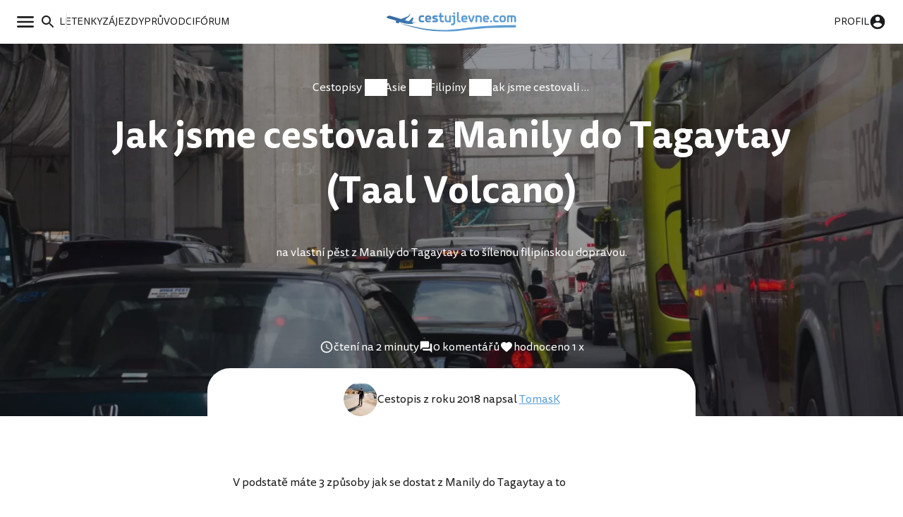

--- FILE ---
content_type: text/html; charset=utf-8
request_url: https://www.cestujlevne.com/cestopisy/jak-jsme-cestovali-z-manily-do-tagaytay-taal-volcano-417
body_size: 10647
content:
<!DOCTYPE html> <html lang="cs"> <head> <meta charset="utf-8"> <meta http-equiv="X-UA-Compatible" content="IE=edge"> <meta name="viewport" content="width=device-width, initial-scale=1"> <meta name="verify-admitad" content="56bb6b06a3" /> <title>Jak jsme cestovali z Manily do Tagaytay (Taal Volcano)</title> <meta name="description" content="na vlastní pěst z Manily do Tagaytay a to šílenou filipínskou dopravou. "/> <meta property="og:title" content="Jak jsme cestovali z Manily do Tagaytay (Taal Volcano)" /> <meta property="og:description" content="na vlastní pěst z Manily do Tagaytay a to šílenou filipínskou dopravou. " /> <meta property="og:image:url" content="https://www.cestujlevne.com/obrazky/93/40/49340-1200w.jpg" /> <meta property="og:image:width" content="1200" /> <meta property="og:image:height" content="1800.36" /> <meta property="og:url" content="https://www.cestujlevne.com/cestopisy/jak-jsme-cestovali-z-manily-do-tagaytay-taal-volcano-417" /> <meta property="og:type" content="website" /> <link rel="apple-touch-icon" sizes="57x57" href="/images/favicons/apple-icon-57x57.png?v=200"> <link rel="apple-touch-icon" sizes="60x60" href="/images/favicons/apple-icon-60x60.png?v=200"> <link rel="apple-touch-icon" sizes="72x72" href="/images/favicons/apple-icon-72x72.png?v=200"> <link rel="apple-touch-icon" sizes="76x76" href="/images/favicons/apple-icon-76x76.png?v=200"> <link rel="apple-touch-icon" sizes="114x114" href="/images/favicons/apple-icon-114x114.png?v=200"> <link rel="apple-touch-icon" sizes="120x120" href="/images/favicons/apple-icon-120x120.png?v=200"> <link rel="apple-touch-icon" sizes="144x144" href="/images/favicons/apple-icon-144x144.png?v=200"> <link rel="apple-touch-icon" sizes="152x152" href="/images/favicons/apple-icon-152x152.png?v=200"> <link rel="apple-touch-icon" sizes="180x180" href="/images/favicons/apple-icon-180x180.png?v=200"> <link rel="icon" type="image/png" sizes="192x192" href="/images/favicons/android-icon-192x192.png?v=200"> <link rel="icon" type="image/png" sizes="32x32" href="/images/favicons/favicon-32x32.png?v=200"> <link rel="icon" type="image/png" sizes="96x96" href="/images/favicons/favicon-96x96.png?v=200"> <link rel="icon" type="image/png" sizes="16x16" href="/images/favicons/favicon-16x16.png?v=200"> <meta name="msapplication-TileColor" content="#ffffff"> <meta name="msapplication-TileImage" content="/images/favicons/ms-icon-144x144.png?v=200"> <meta name="theme-color" content="#ffffff"> <meta property="fb:app_id" content="175587506333655"/> <link rel="manifest" href="/manifest.json"> <link rel="shortcut icon" href="/favicon.ico?v=200"> <link rel="canonical" href="https://www.cestujlevne.com/cestopisy/jak-jsme-cestovali-z-manily-do-tagaytay-taal-volcano-417" /> <link rel="preload" href="https://stats.g.doubleclick.net" crossorigin="anonymous" /> <link rel="preload" href="https://c.seznam.cz" crossorigin="anonymous" /> <link rel="preload" href="https://googleads.g.doubleclick.net" crossorigin="anonymous" /> <link rel="preload" href="https://c.imedia.cz" crossorigin="anonymous" /> <link rel="preload" href="https://connect.facebook.net" crossorigin="anonymous" /> <link rel="preload" href="https://www.google-analytics.com" crossorigin="anonymous" /> <link rel="preload" href="https://www.facebook.com" crossorigin="anonymous" /> <link rel="preload" href="https://www.google.com" crossorigin="anonymous" /> <link rel="preload" href="https://www.google.cz" crossorigin="anonymous" /> <link rel="preload" href="https://cdn.onesignal.com" crossorigin="anonymous" /> <link rel="preload" href="https://www.googletagmanager.com" crossorigin="anonymous" /> <link rel="preload" href="https://www.gstatic.com" crossorigin="anonymous" /> <link rel="preload" href="http://www.googleadservices.com" crossorigin="anonymous" /> <link rel="preload" href="https://c.imedia.cz" crossorigin="anonymous" /> <link rel="preload" href="https://connect.facebook.net" crossorigin="anonymous" /> <link rel="preload" href="https://c.seznam.cz" crossorigin="anonymous" /> <link rel="preload" href="http://c.imedia.cz" crossorigin="anonymous" /> <link rel="preload" href="http://c.seznam.cz" crossorigin="anonymous" /> <link rel="preload" href="/fonts/cl.woff2" as="font" crossorigin="anonymous" /> <link rel="preload" href="/fonts/cl.woff2" as="font" crossorigin="anonymous" /> <link rel="preload" href="/fonts/cl_Bold.woff2" as="font" crossorigin="anonymous" /> <link rel="preload" href="/fonts/cl-italic.woff2" as="font" crossorigin="anonymous" /> <link rel="preload" href="/fonts/cl-bolditalic.woff2" as="font" crossorigin="anonymous" /> <link rel="preload" href="/css/front/default-ee279c8d.css" as="style"> <link href="/css/front/default-ee279c8d.css" rel="stylesheet"> <link rel="search" type="application/opensearchdescription+xml" title="Cestujlevne.com" href="/opensearch.xml"> <script>
		function loadJS(u) {
			var r = document.getElementsByTagName("script")[0],
				s = document.createElement("script");
			s.src = u;
			r.parentNode.insertBefore(s, r);
		}

		if (!window.HTMLPictureElement) {
			loadJS("https://afarkas.github.io/lazysizes/plugins/respimg/ls.respimg.min.js");
		}
	</script> <script src="/js/dist/vendors~autocompleteForm~chat~diaryForm~ticketSearch~tinyEditor-1d59245d4404c145b2da.js" defer></script> <script src="/js/dist/vendors~autocompleteForm~chat~diaryForm~ticketSearch~tinyEditor-1d59245d4404c145b2da.js" defer></script> <script src="/js/dist/vendors~autocompleteForm~chat~diaryForm~hotelFilter~ticketSearch~tinyEditor-e3302367e9f0c9a7eeb3.js" defer></script> <script src="/js/dist/vendors~autocompleteForm~chat~diaryForm~hotelFilter~ticketSearch~tinyEditor-e3302367e9f0c9a7eeb3.js" defer></script> <script src="/js/dist/tinyEditor-c75b63e8a46caaeee0e2.js" defer></script> <script src="/js/dist/autocompleteForm-38ad5974aab6e3ac7402.js" defer></script> <script src="//pagead2.googlesyndication.com/pagead/js/adsbygoogle.js"></script> </head> <body> <noscript> <iframe src="https://www.googletagmanager.com/ns.html?id=GTM-NFCRWP8" height="0" width="0" style="display:none;visibility:hidden" ></iframe> </noscript> <div id="snippet--flashes"> <ul class="flash"> </ul> </div> <div id="snippet--content" class="content"> <div class="navbar"> <div class="navbar__aside"> <button class="button button--link navbar__button navbar__open" data-open="#main-menu"> <svg class="icon-menu"><use xlink:href="/assets/sprite-27abb800.svg#icon-menu"></use></svg> </button> <div class="navbar__main"> <button class="button button--link navbar__button navbar__open menu-search-button" data-open="#main-menu"> <svg class="icon-search"><use xlink:href="/assets/sprite-27abb800.svg#icon-search"></use></svg> </button> <div class="navbar__separator"></div> <a class="navbar__button button--link" href="/akcni-letenky"> <span>Letenky</span> </a> <a class="navbar__button button--link" href="/zajezdy"> <span>Zájezdy</span> </a> <a class="navbar__button button--link" href="/pruvodce"> <span>Průvodci</span> </a> <a class="navbar__button button--link" href="/diskuze/"> <span>Fórum</span> </a> </div> </div> <a href="/" class="navbar__logo"> <img src="/assets/cl-logo-2025.svg" alt="Logo Cestujlevne.com"> </a> <div class="navbar__aside"> <a href="/prihlaseni" class="button button--link navbar__button navbar__open"> <span class="navbar__username">Profil</span> <svg class="icon-profile"><use xlink:href="/assets/sprite-27abb800.svg#icon-profile"></use></svg> </a> </div> </div> <div class="menu menu--left" id="main-menu"> <div class="menu__inner"> <div role="button" class="menu__close"><span>Zavřít</span> <svg class=""> <svg class="icon-close"><use xlink:href="/assets/sprite-27abb800.svg#icon-close"></use></svg> </svg> </div> <div class="menu__content mb-md"> <div class="menu__container"> <div class="menu__header"> <form action="/cestopisy/jak-jsme-cestovali-z-manily-do-tagaytay-taal-volcano-417" method="post" class="menu-search-form" id="frm-navigationBar-menuSearch"> <div class="autocomplete-form"><input type="text" name="search" placeholder="Prohledej web" data-autocomplete-url="/api/v1/global?query=__q__" data-extras="type" id="frm-navigationBar-menuSearch-search" class="autocompleteForm__input autocomplete"><input type="hidden" name="search-id"><input type="hidden" name="search-extras" id="frm-navigationBar-menuSearch-search-hidden"></div> <input type="hidden" name="_do" value="navigationBar-menuSearch-submit"></form> </div> </div> <div class="menu__container"> <div class="horizontal-divider mb-md"></div> </div> <div class="menu__body"> <div class="text-highlight menu__container">Průvodce</div> <ul class="menu__list mb-md"> <li class="menu-item"><a href="/pruvodce"> <div class="menu-item__icon"> <svg class="icon-explore"><use xlink:href="/assets/sprite-27abb800.svg#icon-explore"></use></svg> </div> <div class="menu-item__text">Destinace</div> <div class="menu-item__chevron"> <svg class="icon-chevron"><use xlink:href="/assets/sprite-27abb800.svg#icon-chevron"></use></svg> </div> </a></li> <li class="menu-item"><a href="/letiste"> <div class="menu-item__icon"> <svg class="icon-flight-land"><use xlink:href="/assets/sprite-27abb800.svg#icon-flight-land"></use></svg> </div> <div class="menu-item__text">Letiště</div> <div class="menu-item__chevron"> <svg class="icon-chevron"><use xlink:href="/assets/sprite-27abb800.svg#icon-chevron"></use></svg> </div> </a></li> <li class="menu-item"><a href="/letecka-spolecnost"> <div class="menu-item__icon"> <svg class="icon-airplane-tail"><use xlink:href="/assets/sprite-27abb800.svg#icon-airplane-tail"></use></svg> </div> <div class="menu-item__text">Aerolinky</div> <div class="menu-item__chevron"> <svg class="icon-chevron"><use xlink:href="/assets/sprite-27abb800.svg#icon-chevron"></use></svg> </div> </a></li> <li class="menu-item"><a href="/blog"> <div class="menu-item__icon"> <svg class="icon-library-books"><use xlink:href="/assets/sprite-27abb800.svg#icon-library-books"></use></svg> </div> <div class="menu-item__text">Blog a návody</div> <div class="menu-item__chevron"> <svg class="icon-chevron"><use xlink:href="/assets/sprite-27abb800.svg#icon-chevron"></use></svg> </div> </a></li> <li class="menu-item"><a href="/recenze"> <div class="menu-item__icon"> <svg class="icon-reviews"><use xlink:href="/assets/sprite-27abb800.svg#icon-reviews"></use></svg> </div> <div class="menu-item__text">Recenze</div> <div class="menu-item__chevron"> <svg class="icon-chevron"><use xlink:href="/assets/sprite-27abb800.svg#icon-chevron"></use></svg> </div> </a></li> </ul> <div class="text-highlight menu__container">Komunita</div> <ul class="menu__list mb-md"> <li class="menu-item"><a href="/diskuze/"> <div class="menu-item__icon"> <svg class="icon-messages"><use xlink:href="/assets/sprite-27abb800.svg#icon-messages"></use></svg> </div> <div class="menu-item__text">Fórum</div> <div class="menu-item__chevron"> <svg class="icon-chevron"><use xlink:href="/assets/sprite-27abb800.svg#icon-chevron"></use></svg> </div> </a></li> <li class="menu-item"><a href="/cestopisy"> <div class="menu-item__icon"> <svg class="icon-auto-stories"><use xlink:href="/assets/sprite-27abb800.svg#icon-auto-stories"></use></svg> </div> <div class="menu-item__text">Cestopisy</div> <div class="menu-item__chevron"> <svg class="icon-chevron"><use xlink:href="/assets/sprite-27abb800.svg#icon-chevron"></use></svg> </div> </a></li> <li class="menu-item"><a href="/cestovatele"> <div class="menu-item__icon"> <svg class="icon-people"><use xlink:href="/assets/sprite-27abb800.svg#icon-people"></use></svg> </div> <div class="menu-item__text">Cestovatelé</div> <div class="menu-item__chevron"> <svg class="icon-chevron"><use xlink:href="/assets/sprite-27abb800.svg#icon-chevron"></use></svg> </div> </a></li> </ul> <div class="text-highlight menu__container">Rezervuj</div> <ul class="menu__list"> <li class="menu-item"><a href="/akcni-letenky"> <div class="menu-item__icon"> <svg class="icon-airplane-ticket"><use xlink:href="/assets/sprite-27abb800.svg#icon-airplane-ticket"></use></svg> </div> <div class="menu-item__text">Letenky</div> <div class="menu-item__chevron"> <svg class="icon-chevron"><use xlink:href="/assets/sprite-27abb800.svg#icon-chevron"></use></svg> </div> </a></li> <li class="menu-item"><a href="/zajezdy"> <div class="menu-item__icon"> <svg class="icon-beach-access"><use xlink:href="/assets/sprite-27abb800.svg#icon-beach-access"></use></svg> </div> <div class="menu-item__text">Zájezdy</div> <div class="menu-item__chevron"> <svg class="icon-chevron"><use xlink:href="/assets/sprite-27abb800.svg#icon-chevron"></use></svg> </div> </a></li> <li class="menu-item"><a href="/hlidac-letenek"> <div class="menu-item__icon"> <svg class="icon-notifications"><use xlink:href="/assets/sprite-27abb800.svg#icon-notifications"></use></svg> </div> <div class="menu-item__text">Hlídač</div> <div class="menu-item__chevron"> <svg class="icon-chevron"><use xlink:href="/assets/sprite-27abb800.svg#icon-chevron"></use></svg> </div> </a></li> <li class="menu-item"><a href="/promo-kod"> <div class="menu-item__icon"> <svg class="icon-local-offer"><use xlink:href="/assets/sprite-27abb800.svg#icon-local-offer"></use></svg> </div> <div class="menu-item__text">Promo kódy</div> <div class="menu-item__chevron"> <svg class="icon-chevron"><use xlink:href="/assets/sprite-27abb800.svg#icon-chevron"></use></svg> </div> </a></li> </ul> </div> </div> </div> </div> <div class="menu menu--right" id="user-menu"> <div class="menu__inner"> <div role="button" class="menu__close"><span>Zavřít</span> <svg class="icon-close"><use xlink:href="/assets/sprite-27abb800.svg#icon-close"></use></svg> </div> <div class="menu__container"> <div class="text-highlight menu__container mb-xs#user-menu">Účet</div> <div class="bg-blue-gray b-radius-md p-sm"> <form action="/cestopisy/jak-jsme-cestovali-z-manily-do-tagaytay-taal-volcano-417" method="post" id="frm-navigationBar-signForm-signForm" class="form"> <div class="form__group mb-24"> <label for="frm-navigationBar-signForm-signForm-email">E-mail</label> <input name="email" placeholder="Tvůj e-mail" id="frm-navigationBar-signForm-signForm-email" required data-nette-rules='[{"op":":filled","msg":"Zadej svůj e-mail."}]' type="email" class="form__control"/> </div> <div class="form__group mb-24"> <label for="frm-navigationBar-signForm-signForm-password">Heslo</label> <input type="password" name="password" placeholder="Heslo" id="frm-navigationBar-signForm-signForm-password" required data-nette-rules='[{"op":":filled","msg":"Zadej své heslo."}]' class="form__control"/> </div> <button class="button button--blue mb-24"> <span>Přihlásit se</span> </button> <div class="fs-meta d-flex ah-justify-between"> <div> Ještě nemáš svůj cestovatelský účet? <a href="/registrace">Registruj se</a> </div> <div> <a href="/ztrata-hesla">Nepamatuji si heslo</a> </div> </div> <input type="hidden" name="_do" value="navigationBar-signForm-signForm-submit"></form> </div> </div> </div> </div> <header class="header header--default mb-xl"> <div class="header__image img-container img-container--darken"> <picture> <source type="image/webp" srcset=" /obrazky/93/40/49340-560w.webp 560w, /obrazky/93/40/49340-840w.webp 840w, /obrazky/93/40/49340-920w.webp 920w, /obrazky/93/40/49340-1440w.webp 1440w, /obrazky/93/40/49340-1840w.webp 1840w, /obrazky/93/40/49340-2160w.webp 2160w, /obrazky/93/40/49340-2560w.webp 2560w " sizes=" auto " > <img loading="eager" src="/obrazky/93/40/49340-1200w.jpg" alt="" width="100%" height="100%" srcset=" /obrazky/93/40/49340-560w.jpg 560w, /obrazky/93/40/49340-840w.jpg 840w, /obrazky/93/40/49340-920w.jpg 920w, /obrazky/93/40/49340-1440w.jpg 1440w, /obrazky/93/40/49340-1840w.jpg 1840w, /obrazky/93/40/49340-2160w.jpg 2160w, /obrazky/93/40/49340-2560w.jpg 2560w " sizes="auto" > </picture> </div> <div class="header__inner container container--large"> <ol class="breadcrumbs" itemscope itemtype="http://schema.org/BreadcrumbList"> <li itemprop="itemListElement" itemscope itemtype="https://schema.org/ListItem"> <a href="/cestopisy" itemprop="item"> <span itemprop="name">Cestopisy</span> </a> <meta itemprop="position" content="1"/> </li> <li itemprop="itemListElement" itemscope itemtype="https://schema.org/ListItem"> <a href="/cestopisy/asie" itemprop="item"> <span itemprop="name">Asie</span> </a> <meta itemprop="position" content="2"/> </li> <li itemprop="itemListElement" itemscope itemtype="https://schema.org/ListItem"> <a href="/cestopisy/filipiny" itemprop="item"> <span itemprop="name">Filipíny</span> </a> <meta itemprop="position" content="3"/> </li> <li itemprop="itemListElement" itemscope itemtype="https://schema.org/ListItem"> <span itemprop="name">Jak jsme cestovali z Manily do Tagaytay (Taal Volcano)</span> <meta itemprop="position" content="4"/> </li> </ol> <h1 class="ta-center">Jak jsme cestovali z Manily do Tagaytay (Taal Volcano)</h1> <p class="">na vlastní pěst z Manily do Tagaytay a to šílenou filipínskou dopravou. </p> </div> <div class="header__bottom"> <div class="meta meta--white meta--large pb-3-5"> <div class="meta__item"> <svg class=""> <use xlink:href="../../assets/sprite.svg#icon-clock"></use> </svg> <span>čtení na 2 minuty</span> </div> <a href="/cestopisy/jak-jsme-cestovali-z-manily-do-tagaytay-taal-volcano-417#komentare" class="meta__item"> <svg class=""> <use xlink:href="../../assets/sprite.svg#icon-messages"></use> </svg> <span>0 komentářů</span> </a> <a href="/cestopisy/jak-jsme-cestovali-z-manily-do-tagaytay-taal-volcano-417#hodnoceni" class="meta__item"> <svg class=""> <use xlink:href="../../assets/sprite.svg#icon-heart"></use> </svg> <span>hodnoceno 1 x</span> </a> </div> <div class="diary-header"> <div class="avatar bg-light b-radius-50 p-relative"> <a href="/cestovatele/3560"> <div class="img-container b-radius-50"> <picture> <source type="image/webp" srcset=" /obrazky/89/27/98927-160w.webp 160w, /obrazky/89/27/98927-240w.webp 240w, /obrazky/89/27/98927-320w.webp 320w " sizes=" 150px " > <img loading="lazy" src="/obrazky/89/27/98927-1200w.jpeg" alt="" width="100%" height="100%" srcset=" /obrazky/89/27/98927-160w.jpeg 160w, /obrazky/89/27/98927-240w.jpeg 240w, /obrazky/89/27/98927-320w.jpeg 320w " sizes="150px" > </picture> </div> </a> </div> <p class="mb-0"> Cestopis z roku 2018 napsal <a href="/cestovatele/3560">TomasK</a> </p> </div> </div> </header> <div class="container container--diary mb-md image-gallery"> <p>V podstatě máte 3 způsoby jak se dostat z Manily do Tagaytay a to</p><ul> <li>Autobus</li> </ul><ul> <li>Domluvit si řidiče s minivanem</li> </ul><ul> <li>Půjčit si auto</li> </ul><p>protože jsme chtěli ušetřit a hlavně poznat filipínskou dopravu, tak volíme autobus. V Manile jsme byli ubytovaní ve čtvrti Makati a to v AVIDA TOWERSMAKATIWEST tower 1 <a href='https://www.airbnb.cz/rooms/177377' target='_blank'rel='nofollow'>https://www.airbnb.cz/rooms/177377</a></p> <div class="row"> <div class="col-xs-12"> <div class="diary-image__inner p-relative img-container-hover b-radius-sm diary-image__inner--single"> <div class="img-container"> <a class="gallery-item" data-src="/obrazky/93/29/49329-2560w.jpg" title="výhled z AirBnB" data-sub-html="<p>výhled z AirBnB</p>" data-srcset=" /obrazky/93/29/49329-70w.jpg 70w, /obrazky/93/29/49329-140w.jpg 140w, /obrazky/93/29/49329-180w.jpg 180w, /obrazky/93/29/49329-240w.jpg 240w, /obrazky/93/29/49329-280w.jpg 280w, /obrazky/93/29/49329-360w.jpg 360w, /obrazky/93/29/49329-420w.jpg 420w, /obrazky/93/29/49329-560w.jpg 560w, /obrazky/93/29/49329-720w.jpg 720w, /obrazky/93/29/49329-840w.jpg 840w, /obrazky/93/29/49329-920w.jpg 920w, /obrazky/93/29/49329-1200w.jpg 1200w, /obrazky/93/29/49329-1440w.jpg 1440w, /obrazky/93/29/49329-1840w.jpg 1840w, /obrazky/93/29/49329-2160w.jpg 2160w, /obrazky/93/29/49329-2560w.jpg 2560w " sizes="(min-width: 40em) 80vw, 100vw" > <picture> <source type="image/webp" srcset=" /obrazky/93/29/49329-280w.webp 280w, /obrazky/93/29/49329-360w.webp 360w, /obrazky/93/29/49329-420w.webp 420w, /obrazky/93/29/49329-720w.webp 720w, /obrazky/93/29/49329-920w.webp 920w, /obrazky/93/29/49329-1200w.webp 1200w, /obrazky/93/29/49329-1440w.webp 1440w, /obrazky/93/29/49329-1840w.webp 1840w " sizes=" (min-width: 768px) 890px , calc(100% - 2.5rem) " > <img loading="lazy" src="/obrazky/93/29/49329-1200w.jpg" alt="výhled z AirBnB" width="100%" height="100%" srcset=" /obrazky/93/29/49329-280w.jpg 280w, /obrazky/93/29/49329-360w.jpg 360w, /obrazky/93/29/49329-420w.jpg 420w, /obrazky/93/29/49329-720w.jpg 720w, /obrazky/93/29/49329-920w.jpg 920w, /obrazky/93/29/49329-1200w.jpg 1200w, /obrazky/93/29/49329-1440w.jpg 1440w, /obrazky/93/29/49329-1840w.jpg 1840w " sizes="(min-width: 768px) 890px, calc(100% - 2.5rem)" > </picture> </a> </div> </div> <p class="diary-image__title">výhled z AirBnB</p> </div> </div> <p>Nedaleko našeho ubytování se nachází autobusová stanice LTR Gil Puyat Station (Buendia) a jak se dostat do Buendia? Jednoduše nasedáme do Jeepney směr Buendia! využívají snad všichni filipínci – snad kromě těch, kteří jezdí na kole… Sazba od našeho ubytování k autobusovému nádraží je 8 Pesos to je asi 2.5 Kč na osobu</p><p> </p> <div class="row"> <div class="col-xs-12 col-sm-6"> <div class="diary-image__inner p-relative img-container-hover b-radius-sm"> <div class="img-container"> <a class="gallery-item" data-src="/obrazky/93/27/49327-1840w.jpg" title="Jeepney" data-sub-html="<p>Jeepney</p>" data-srcset=" /obrazky/93/27/49327-70w.jpg 70w, /obrazky/93/27/49327-140w.jpg 140w, /obrazky/93/27/49327-180w.jpg 180w, /obrazky/93/27/49327-240w.jpg 240w, /obrazky/93/27/49327-280w.jpg 280w, /obrazky/93/27/49327-360w.jpg 360w, /obrazky/93/27/49327-420w.jpg 420w, /obrazky/93/27/49327-560w.jpg 560w, /obrazky/93/27/49327-720w.jpg 720w, /obrazky/93/27/49327-840w.jpg 840w, /obrazky/93/27/49327-920w.jpg 920w, /obrazky/93/27/49327-1200w.jpg 1200w, /obrazky/93/27/49327-1440w.jpg 1440w, /obrazky/93/27/49327-1840w.jpg 1840w, " sizes="(min-width: 40em) 80vw, 100vw" > <picture> <source type="image/webp" srcset=" /obrazky/93/27/49327-280w.webp 280w, /obrazky/93/27/49327-360w.webp 360w, /obrazky/93/27/49327-420w.webp 420w, /obrazky/93/27/49327-720w.webp 720w, /obrazky/93/27/49327-920w.webp 920w, /obrazky/93/27/49327-1200w.webp 1200w, /obrazky/93/27/49327-1440w.webp 1440w, /obrazky/93/27/49327-1840w.webp 1840w " sizes=" (min-width: 992px) 213px , (min-width: 768px) calc(50% - 4.25rem) , calc(100% - 2.5rem) " > <img loading="lazy" src="/obrazky/93/27/49327-1200w.jpg" alt="Jeepney" width="100%" height="100%" srcset=" /obrazky/93/27/49327-280w.jpg 280w, /obrazky/93/27/49327-360w.jpg 360w, /obrazky/93/27/49327-420w.jpg 420w, /obrazky/93/27/49327-720w.jpg 720w, /obrazky/93/27/49327-920w.jpg 920w, /obrazky/93/27/49327-1200w.jpg 1200w, /obrazky/93/27/49327-1440w.jpg 1440w, /obrazky/93/27/49327-1840w.jpg 1840w " sizes="(min-width: 992px) 213px, (min-width: 768px) calc(50% - 4.25rem), calc(100% - 2.5rem)" > </picture> </a> </div> </div> <p class="diary-image__title">Jeepney</p> </div> <div class="col-xs-12 col-sm-6"> <div class="diary-image__inner p-relative img-container-hover b-radius-sm"> <div class="img-container"> <a class="gallery-item" data-src="/obrazky/93/38/49338-920w.jpg" title="" data-sub-html="<p></p>" data-srcset=" /obrazky/93/38/49338-70w.jpg 70w, /obrazky/93/38/49338-140w.jpg 140w, /obrazky/93/38/49338-180w.jpg 180w, /obrazky/93/38/49338-240w.jpg 240w, /obrazky/93/38/49338-280w.jpg 280w, /obrazky/93/38/49338-360w.jpg 360w, /obrazky/93/38/49338-420w.jpg 420w, /obrazky/93/38/49338-560w.jpg 560w, /obrazky/93/38/49338-720w.jpg 720w, /obrazky/93/38/49338-840w.jpg 840w, /obrazky/93/38/49338-920w.jpg 920w, " sizes="(min-width: 40em) 80vw, 100vw" > <picture> <source type="image/webp" srcset=" /obrazky/93/38/49338-280w.webp 280w, /obrazky/93/38/49338-360w.webp 360w, /obrazky/93/38/49338-420w.webp 420w, /obrazky/93/38/49338-720w.webp 720w, /obrazky/93/38/49338-920w.webp 920w, " sizes=" (min-width: 992px) 213px , (min-width: 768px) calc(50% - 4.25rem) , calc(100% - 2.5rem) " > <img loading="lazy" src="/obrazky/93/38/49338-920w.jpg" alt="" width="100%" height="100%" srcset=" /obrazky/93/38/49338-280w.jpg 280w, /obrazky/93/38/49338-360w.jpg 360w, /obrazky/93/38/49338-420w.jpg 420w, /obrazky/93/38/49338-720w.jpg 720w, /obrazky/93/38/49338-920w.jpg 920w, " sizes="(min-width: 992px) 213px, (min-width: 768px) calc(50% - 4.25rem), calc(100% - 2.5rem)" > </picture> </a> </div> </div> <p class="diary-image__title"></p> </div> </div> <p>Řidič jeepney nás vysadí, ale teď nastává celkem zmatek, protože přesně nevíme na kterou stranu se máme vydat, proto se ptáme jedna z miliónu „security“ chlápků ten nás odkazuje, ať jdeme ještě kousek dále, že stanici uvidíme… no, stanici jsme sice neviděli, ale za to akorát dorazil autobus z Tagaytay, ptáme se řidiče, kterým směrem se máme vydat ten odpověděl, ať si nastoupíme, že nás na nádraží odveze asi po 4 minutách jsme na nádraží, vystupujeme z autobusu a ihned se nás ujímají „naháněči“ autobusových společností, ptají se kam jedeme a posílají nás dál a dál, až konečně najdeme ten správný autobus ve směru Tagaytay. Autobusy ve směru (Nasugbu, Balayan a Lemery v Batangasu projíždí Tagytay). K výběru máte nejméně ze 3 společností (DLBT, San Augustin a Jam Trafic). Autobus společnosti DLTB má pouze 3 volná místa, takže čekáme na další. Filipínci jízdní řády moc neřeší - autobus pojede, až bude plný nebo alespoň z poloviny plný takže čekáme asi 15 minut vyrážíme !</p> <div class="row"> <div class="col-xs-12 col-sm-4"> <div class="diary-image__inner p-relative img-container-hover b-radius-sm"> <div class="img-container"> <a class="gallery-item" data-src="/obrazky/93/30/49330-2560w.jpg" title="" data-sub-html="<p></p>" data-srcset=" /obrazky/93/30/49330-70w.jpg 70w, /obrazky/93/30/49330-140w.jpg 140w, /obrazky/93/30/49330-180w.jpg 180w, /obrazky/93/30/49330-240w.jpg 240w, /obrazky/93/30/49330-280w.jpg 280w, /obrazky/93/30/49330-360w.jpg 360w, /obrazky/93/30/49330-420w.jpg 420w, /obrazky/93/30/49330-560w.jpg 560w, /obrazky/93/30/49330-720w.jpg 720w, /obrazky/93/30/49330-840w.jpg 840w, /obrazky/93/30/49330-920w.jpg 920w, /obrazky/93/30/49330-1200w.jpg 1200w, /obrazky/93/30/49330-1440w.jpg 1440w, /obrazky/93/30/49330-1840w.jpg 1840w, /obrazky/93/30/49330-2160w.jpg 2160w, /obrazky/93/30/49330-2560w.jpg 2560w " sizes="(min-width: 40em) 80vw, 100vw" > <picture> <source type="image/webp" srcset=" /obrazky/93/30/49330-280w.webp 280w, /obrazky/93/30/49330-360w.webp 360w, /obrazky/93/30/49330-420w.webp 420w, /obrazky/93/30/49330-720w.webp 720w, /obrazky/93/30/49330-920w.webp 920w, /obrazky/93/30/49330-1200w.webp 1200w, /obrazky/93/30/49330-1440w.webp 1440w, /obrazky/93/30/49330-1840w.webp 1840w " sizes=" (min-width: 800px) 300px , (min-width: 615px) calc(33.33% - 4.25rem) , calc(100% - 2.5rem) " > <img loading="lazy" src="/obrazky/93/30/49330-1200w.jpg" alt="" width="100%" height="100%" srcset=" /obrazky/93/30/49330-280w.jpg 280w, /obrazky/93/30/49330-360w.jpg 360w, /obrazky/93/30/49330-420w.jpg 420w, /obrazky/93/30/49330-720w.jpg 720w, /obrazky/93/30/49330-920w.jpg 920w, /obrazky/93/30/49330-1200w.jpg 1200w, /obrazky/93/30/49330-1440w.jpg 1440w, /obrazky/93/30/49330-1840w.jpg 1840w " sizes="(min-width: 800px) 300px, (min-width: 615px) calc(33.33% - 4.25rem), calc(100% - 2.5rem)" > </picture> </a> </div> </div> <p class="diary-image__title"></p> </div> <div class="col-xs-12 col-sm-4"> <div class="diary-image__inner p-relative img-container-hover b-radius-sm"> <div class="img-container"> <a class="gallery-item" data-src="/obrazky/93/28/49328-1840w.jpg" title="" data-sub-html="<p></p>" data-srcset=" /obrazky/93/28/49328-70w.jpg 70w, /obrazky/93/28/49328-140w.jpg 140w, /obrazky/93/28/49328-180w.jpg 180w, /obrazky/93/28/49328-240w.jpg 240w, /obrazky/93/28/49328-280w.jpg 280w, /obrazky/93/28/49328-360w.jpg 360w, /obrazky/93/28/49328-420w.jpg 420w, /obrazky/93/28/49328-560w.jpg 560w, /obrazky/93/28/49328-720w.jpg 720w, /obrazky/93/28/49328-840w.jpg 840w, /obrazky/93/28/49328-920w.jpg 920w, /obrazky/93/28/49328-1200w.jpg 1200w, /obrazky/93/28/49328-1440w.jpg 1440w, /obrazky/93/28/49328-1840w.jpg 1840w, " sizes="(min-width: 40em) 80vw, 100vw" > <picture> <source type="image/webp" srcset=" /obrazky/93/28/49328-280w.webp 280w, /obrazky/93/28/49328-360w.webp 360w, /obrazky/93/28/49328-420w.webp 420w, /obrazky/93/28/49328-720w.webp 720w, /obrazky/93/28/49328-920w.webp 920w, /obrazky/93/28/49328-1200w.webp 1200w, /obrazky/93/28/49328-1440w.webp 1440w, /obrazky/93/28/49328-1840w.webp 1840w " sizes=" (min-width: 800px) 300px , (min-width: 615px) calc(33.33% - 4.25rem) , calc(100% - 2.5rem) " > <img loading="lazy" src="/obrazky/93/28/49328-1200w.jpg" alt="" width="100%" height="100%" srcset=" /obrazky/93/28/49328-280w.jpg 280w, /obrazky/93/28/49328-360w.jpg 360w, /obrazky/93/28/49328-420w.jpg 420w, /obrazky/93/28/49328-720w.jpg 720w, /obrazky/93/28/49328-920w.jpg 920w, /obrazky/93/28/49328-1200w.jpg 1200w, /obrazky/93/28/49328-1440w.jpg 1440w, /obrazky/93/28/49328-1840w.jpg 1840w " sizes="(min-width: 800px) 300px, (min-width: 615px) calc(33.33% - 4.25rem), calc(100% - 2.5rem)" > </picture> </a> </div> </div> <p class="diary-image__title"></p> </div> <div class="col-xs-12 col-sm-4"> <div class="diary-image__inner p-relative img-container-hover b-radius-sm"> <div class="img-container"> <a class="gallery-item" data-src="/obrazky/93/23/49323-920w.jpg" title="" data-sub-html="<p></p>" data-srcset=" /obrazky/93/23/49323-70w.jpg 70w, /obrazky/93/23/49323-140w.jpg 140w, /obrazky/93/23/49323-180w.jpg 180w, /obrazky/93/23/49323-240w.jpg 240w, /obrazky/93/23/49323-280w.jpg 280w, /obrazky/93/23/49323-360w.jpg 360w, /obrazky/93/23/49323-420w.jpg 420w, /obrazky/93/23/49323-560w.jpg 560w, /obrazky/93/23/49323-720w.jpg 720w, /obrazky/93/23/49323-840w.jpg 840w, /obrazky/93/23/49323-920w.jpg 920w, " sizes="(min-width: 40em) 80vw, 100vw" > <picture> <source type="image/webp" srcset=" /obrazky/93/23/49323-280w.webp 280w, /obrazky/93/23/49323-360w.webp 360w, /obrazky/93/23/49323-420w.webp 420w, /obrazky/93/23/49323-720w.webp 720w, /obrazky/93/23/49323-920w.webp 920w, " sizes=" (min-width: 800px) 300px , (min-width: 615px) calc(33.33% - 4.25rem) , calc(100% - 2.5rem) " > <img loading="lazy" src="/obrazky/93/23/49323-920w.jpg" alt="" width="100%" height="100%" srcset=" /obrazky/93/23/49323-280w.jpg 280w, /obrazky/93/23/49323-360w.jpg 360w, /obrazky/93/23/49323-420w.jpg 420w, /obrazky/93/23/49323-720w.jpg 720w, /obrazky/93/23/49323-920w.jpg 920w, " sizes="(min-width: 800px) 300px, (min-width: 615px) calc(33.33% - 4.25rem), calc(100% - 2.5rem)" > </picture> </a> </div> </div> <p class="diary-image__title"></p> </div> </div> <p>Náš autobus sice splňuje předpoklady dálkového autobusu, ale rozhodně to dálkový autobus není. Zastavuje prakticky pořád, stále někdo vystupuje stále někdo nastupuje, nehledě na to, zda je tam zastávka či ne. Přichází k nám „cvaklístek“ který si od každého účtuje cca 80 Pesos (30kč), kvůli extrémním zácpám ve všech vesnicích jedeme více než 2h 30 minut. Taky počítejte s tím, že s cestujícími nastupují a vystupují prodejci všemožných pochoutek – od brambůrků, oříšků atd…</p><p>V Tagaytay nás autobus vysadil vedle nového nákupního centra Fora Rotunda Tagaytay, který je jen tak pro zajímavost z 70% prázdný. </p> <div class="row"> <div class="col-xs-12 col-sm-4"> <div class="diary-image__inner p-relative img-container-hover b-radius-sm"> <div class="img-container"> <a class="gallery-item" data-src="/obrazky/93/32/49332-2560w.jpg" title="" data-sub-html="<p></p>" data-srcset=" /obrazky/93/32/49332-70w.jpg 70w, /obrazky/93/32/49332-140w.jpg 140w, /obrazky/93/32/49332-180w.jpg 180w, /obrazky/93/32/49332-240w.jpg 240w, /obrazky/93/32/49332-280w.jpg 280w, /obrazky/93/32/49332-360w.jpg 360w, /obrazky/93/32/49332-420w.jpg 420w, /obrazky/93/32/49332-560w.jpg 560w, /obrazky/93/32/49332-720w.jpg 720w, /obrazky/93/32/49332-840w.jpg 840w, /obrazky/93/32/49332-920w.jpg 920w, /obrazky/93/32/49332-1200w.jpg 1200w, /obrazky/93/32/49332-1440w.jpg 1440w, /obrazky/93/32/49332-1840w.jpg 1840w, /obrazky/93/32/49332-2160w.jpg 2160w, /obrazky/93/32/49332-2560w.jpg 2560w " sizes="(min-width: 40em) 80vw, 100vw" > <picture> <source type="image/webp" srcset=" /obrazky/93/32/49332-280w.webp 280w, /obrazky/93/32/49332-360w.webp 360w, /obrazky/93/32/49332-420w.webp 420w, /obrazky/93/32/49332-720w.webp 720w, /obrazky/93/32/49332-920w.webp 920w, /obrazky/93/32/49332-1200w.webp 1200w, /obrazky/93/32/49332-1440w.webp 1440w, /obrazky/93/32/49332-1840w.webp 1840w " sizes=" (min-width: 800px) 300px , (min-width: 615px) calc(33.33% - 4.25rem) , calc(100% - 2.5rem) " > <img loading="lazy" src="/obrazky/93/32/49332-1200w.jpg" alt="" width="100%" height="100%" srcset=" /obrazky/93/32/49332-280w.jpg 280w, /obrazky/93/32/49332-360w.jpg 360w, /obrazky/93/32/49332-420w.jpg 420w, /obrazky/93/32/49332-720w.jpg 720w, /obrazky/93/32/49332-920w.jpg 920w, /obrazky/93/32/49332-1200w.jpg 1200w, /obrazky/93/32/49332-1440w.jpg 1440w, /obrazky/93/32/49332-1840w.jpg 1840w " sizes="(min-width: 800px) 300px, (min-width: 615px) calc(33.33% - 4.25rem), calc(100% - 2.5rem)" > </picture> </a> </div> </div> <p class="diary-image__title"></p> </div> <div class="col-xs-12 col-sm-4"> <div class="diary-image__inner p-relative img-container-hover b-radius-sm"> <div class="img-container"> <a class="gallery-item" data-src="/obrazky/93/24/49324-2560w.jpg" title="" data-sub-html="<p></p>" data-srcset=" /obrazky/93/24/49324-70w.jpg 70w, /obrazky/93/24/49324-140w.jpg 140w, /obrazky/93/24/49324-180w.jpg 180w, /obrazky/93/24/49324-240w.jpg 240w, /obrazky/93/24/49324-280w.jpg 280w, /obrazky/93/24/49324-360w.jpg 360w, /obrazky/93/24/49324-420w.jpg 420w, /obrazky/93/24/49324-560w.jpg 560w, /obrazky/93/24/49324-720w.jpg 720w, /obrazky/93/24/49324-840w.jpg 840w, /obrazky/93/24/49324-920w.jpg 920w, /obrazky/93/24/49324-1200w.jpg 1200w, /obrazky/93/24/49324-1440w.jpg 1440w, /obrazky/93/24/49324-1840w.jpg 1840w, /obrazky/93/24/49324-2160w.jpg 2160w, /obrazky/93/24/49324-2560w.jpg 2560w " sizes="(min-width: 40em) 80vw, 100vw" > <picture> <source type="image/webp" srcset=" /obrazky/93/24/49324-280w.webp 280w, /obrazky/93/24/49324-360w.webp 360w, /obrazky/93/24/49324-420w.webp 420w, /obrazky/93/24/49324-720w.webp 720w, /obrazky/93/24/49324-920w.webp 920w, /obrazky/93/24/49324-1200w.webp 1200w, /obrazky/93/24/49324-1440w.webp 1440w, /obrazky/93/24/49324-1840w.webp 1840w " sizes=" (min-width: 800px) 300px , (min-width: 615px) calc(33.33% - 4.25rem) , calc(100% - 2.5rem) " > <img loading="lazy" src="/obrazky/93/24/49324-1200w.jpg" alt="" width="100%" height="100%" srcset=" /obrazky/93/24/49324-280w.jpg 280w, /obrazky/93/24/49324-360w.jpg 360w, /obrazky/93/24/49324-420w.jpg 420w, /obrazky/93/24/49324-720w.jpg 720w, /obrazky/93/24/49324-920w.jpg 920w, /obrazky/93/24/49324-1200w.jpg 1200w, /obrazky/93/24/49324-1440w.jpg 1440w, /obrazky/93/24/49324-1840w.jpg 1840w " sizes="(min-width: 800px) 300px, (min-width: 615px) calc(33.33% - 4.25rem), calc(100% - 2.5rem)" > </picture> </a> </div> </div> <p class="diary-image__title"></p> </div> <div class="col-xs-12 col-sm-4"> <div class="diary-image__inner p-relative img-container-hover b-radius-sm"> <div class="img-container"> <a class="gallery-item" data-src="/obrazky/93/31/49331-2560w.jpg" title="" data-sub-html="<p></p>" data-srcset=" /obrazky/93/31/49331-70w.jpg 70w, /obrazky/93/31/49331-140w.jpg 140w, /obrazky/93/31/49331-180w.jpg 180w, /obrazky/93/31/49331-240w.jpg 240w, /obrazky/93/31/49331-280w.jpg 280w, /obrazky/93/31/49331-360w.jpg 360w, /obrazky/93/31/49331-420w.jpg 420w, /obrazky/93/31/49331-560w.jpg 560w, /obrazky/93/31/49331-720w.jpg 720w, /obrazky/93/31/49331-840w.jpg 840w, /obrazky/93/31/49331-920w.jpg 920w, /obrazky/93/31/49331-1200w.jpg 1200w, /obrazky/93/31/49331-1440w.jpg 1440w, /obrazky/93/31/49331-1840w.jpg 1840w, /obrazky/93/31/49331-2160w.jpg 2160w, /obrazky/93/31/49331-2560w.jpg 2560w " sizes="(min-width: 40em) 80vw, 100vw" > <picture> <source type="image/webp" srcset=" /obrazky/93/31/49331-280w.webp 280w, /obrazky/93/31/49331-360w.webp 360w, /obrazky/93/31/49331-420w.webp 420w, /obrazky/93/31/49331-720w.webp 720w, /obrazky/93/31/49331-920w.webp 920w, /obrazky/93/31/49331-1200w.webp 1200w, /obrazky/93/31/49331-1440w.webp 1440w, /obrazky/93/31/49331-1840w.webp 1840w " sizes=" (min-width: 800px) 300px , (min-width: 615px) calc(33.33% - 4.25rem) , calc(100% - 2.5rem) " > <img loading="lazy" src="/obrazky/93/31/49331-1200w.jpg" alt="" width="100%" height="100%" srcset=" /obrazky/93/31/49331-280w.jpg 280w, /obrazky/93/31/49331-360w.jpg 360w, /obrazky/93/31/49331-420w.jpg 420w, /obrazky/93/31/49331-720w.jpg 720w, /obrazky/93/31/49331-920w.jpg 920w, /obrazky/93/31/49331-1200w.jpg 1200w, /obrazky/93/31/49331-1440w.jpg 1440w, /obrazky/93/31/49331-1840w.jpg 1840w " sizes="(min-width: 800px) 300px, (min-width: 615px) calc(33.33% - 4.25rem), calc(100% - 2.5rem)" > </picture> </a> </div> </div> <p class="diary-image__title"></p> </div> </div> <p>Ubytování jsme sehnali celkem slušné, jako vždy přes AirBnb – <a href='https://www.airbnb.cz/rooms/19825143&amp;#8220;' target='_blank'rel='nofollow'>https://www.airbnb.cz/rooms/1982...amp;#8220;</a> jedná se o komplex budov Avida West Towers Tagaytay, byli jsme ubytování v 20 patře, výhled byl naprosto úžasný A to celé cca 220 Kč na noc/pax, v blízkosti bylo vše potřebné 7 Eleven (24/7), bankomat. Vzdálenost od centra Tagaytay cca 2.5 km. Nebylo problém se kamkoli dostat jak pomocí tricyclu nebo jeepney.</p><p> </p> <div class="row"> <div class="col-xs-12 col-sm-6"> <div class="diary-image__inner p-relative img-container-hover b-radius-sm"> <div class="img-container"> <a class="gallery-item" data-src="/obrazky/93/25/49325-920w.jpg" title="výhled z hotelu" data-sub-html="<p>výhled z hotelu</p>" data-srcset=" /obrazky/93/25/49325-70w.jpg 70w, /obrazky/93/25/49325-140w.jpg 140w, /obrazky/93/25/49325-180w.jpg 180w, /obrazky/93/25/49325-240w.jpg 240w, /obrazky/93/25/49325-280w.jpg 280w, /obrazky/93/25/49325-360w.jpg 360w, /obrazky/93/25/49325-420w.jpg 420w, /obrazky/93/25/49325-560w.jpg 560w, /obrazky/93/25/49325-720w.jpg 720w, /obrazky/93/25/49325-840w.jpg 840w, /obrazky/93/25/49325-920w.jpg 920w, " sizes="(min-width: 40em) 80vw, 100vw" > <picture> <source type="image/webp" srcset=" /obrazky/93/25/49325-280w.webp 280w, /obrazky/93/25/49325-360w.webp 360w, /obrazky/93/25/49325-420w.webp 420w, /obrazky/93/25/49325-720w.webp 720w, /obrazky/93/25/49325-920w.webp 920w, " sizes=" (min-width: 992px) 213px , (min-width: 768px) calc(50% - 4.25rem) , calc(100% - 2.5rem) " > <img loading="lazy" src="/obrazky/93/25/49325-920w.jpg" alt="výhled z hotelu" width="100%" height="100%" srcset=" /obrazky/93/25/49325-280w.jpg 280w, /obrazky/93/25/49325-360w.jpg 360w, /obrazky/93/25/49325-420w.jpg 420w, /obrazky/93/25/49325-720w.jpg 720w, /obrazky/93/25/49325-920w.jpg 920w, " sizes="(min-width: 992px) 213px, (min-width: 768px) calc(50% - 4.25rem), calc(100% - 2.5rem)" > </picture> </a> </div> </div> <p class="diary-image__title">výhled z hotelu</p> </div> <div class="col-xs-12 col-sm-6"> <div class="diary-image__inner p-relative img-container-hover b-radius-sm"> <div class="img-container"> <a class="gallery-item" data-src="/obrazky/93/26/49326-1840w.jpg" title="Taal Volcano" data-sub-html="<p>Taal Volcano</p>" data-srcset=" /obrazky/93/26/49326-70w.jpg 70w, /obrazky/93/26/49326-140w.jpg 140w, /obrazky/93/26/49326-180w.jpg 180w, /obrazky/93/26/49326-240w.jpg 240w, /obrazky/93/26/49326-280w.jpg 280w, /obrazky/93/26/49326-360w.jpg 360w, /obrazky/93/26/49326-420w.jpg 420w, /obrazky/93/26/49326-560w.jpg 560w, /obrazky/93/26/49326-720w.jpg 720w, /obrazky/93/26/49326-840w.jpg 840w, /obrazky/93/26/49326-920w.jpg 920w, /obrazky/93/26/49326-1200w.jpg 1200w, /obrazky/93/26/49326-1440w.jpg 1440w, /obrazky/93/26/49326-1840w.jpg 1840w, " sizes="(min-width: 40em) 80vw, 100vw" > <picture> <source type="image/webp" srcset=" /obrazky/93/26/49326-280w.webp 280w, /obrazky/93/26/49326-360w.webp 360w, /obrazky/93/26/49326-420w.webp 420w, /obrazky/93/26/49326-720w.webp 720w, /obrazky/93/26/49326-920w.webp 920w, /obrazky/93/26/49326-1200w.webp 1200w, /obrazky/93/26/49326-1440w.webp 1440w, /obrazky/93/26/49326-1840w.webp 1840w " sizes=" (min-width: 992px) 213px , (min-width: 768px) calc(50% - 4.25rem) , calc(100% - 2.5rem) " > <img loading="lazy" src="/obrazky/93/26/49326-1200w.jpg" alt="Taal Volcano" width="100%" height="100%" srcset=" /obrazky/93/26/49326-280w.jpg 280w, /obrazky/93/26/49326-360w.jpg 360w, /obrazky/93/26/49326-420w.jpg 420w, /obrazky/93/26/49326-720w.jpg 720w, /obrazky/93/26/49326-920w.jpg 920w, /obrazky/93/26/49326-1200w.jpg 1200w, /obrazky/93/26/49326-1440w.jpg 1440w, /obrazky/93/26/49326-1840w.jpg 1840w " sizes="(min-width: 992px) 213px, (min-width: 768px) calc(50% - 4.25rem), calc(100% - 2.5rem)" > </picture> </a> </div> </div> <p class="diary-image__title">Taal Volcano</p> </div> </div> </div> <div class="container container--medium mb-lg"> <div class="horizontal-divider mb-md"></div> <p class="ta-center scroll-margin" id="hodnoceni">Jak se ti cestopis líbil?</p> <div class="diary-reaction mb-md" id="snippet--reactions"> <div class="diary-reaction__item"> <a role="button" data-modal-open class="diary-reaction__link ajax " data-naja-history="off" href="#pridej-se-k-nam"> <span class="diary-reaction__icon">🙏</span> <span class="diary-reaction__count">0 x</span> <span class="diary-reaction__title">Velmi praktické!</span> </a> </div> <div class="diary-reaction__item"> <a role="button" data-modal-open class="diary-reaction__link ajax " data-naja-history="off" href="#pridej-se-k-nam"> <span class="diary-reaction__icon">📷</span> <span class="diary-reaction__count">0 x</span> <span class="diary-reaction__title">Krásné fotky!</span> </a> </div> <div class="diary-reaction__item"> <a role="button" data-modal-open class="diary-reaction__link ajax " data-naja-history="off" href="#pridej-se-k-nam"> <span class="diary-reaction__icon">😂</span> <span class="diary-reaction__count">0 x</span> <span class="diary-reaction__title">Rozesmál jsi mě!</span> </a> </div> <div class="diary-reaction__item"> <a role="button" data-modal-open class="diary-reaction__link ajax " data-naja-history="off" href="#pridej-se-k-nam"> <span class="diary-reaction__icon">📖</span> <span class="diary-reaction__count">0 x</span> <span class="diary-reaction__title">To chci taky zažít!</span> </a> </div> <div class="diary-reaction__item"> <a role="button" data-modal-open class="diary-reaction__link ajax " data-naja-history="off" href="#pridej-se-k-nam"> <span class="diary-reaction__icon">❤️</span> <span class="diary-reaction__count">1 x</span> <span class="diary-reaction__title">Prostě super!</span> </a> </div> </div> <div class="p-sm b-radius-md border-light"> <div class="d-flex"> <a href="/cestovatele/3560" class="avatar bg-dark mr-md b-radius-50 p-relative"> <div class="img-container b-radius-50"> <picture> <source type="image/webp" srcset=" /obrazky/89/27/98927-160w.webp 160w, /obrazky/89/27/98927-240w.webp 240w, /obrazky/89/27/98927-320w.webp 320w " sizes=" 150px " > <img loading="lazy" src="/obrazky/89/27/98927-1200w.jpeg" alt="" width="100%" height="100%" srcset=" /obrazky/89/27/98927-160w.jpeg 160w, /obrazky/89/27/98927-240w.jpeg 240w, /obrazky/89/27/98927-320w.jpeg 320w " sizes="150px" > </picture> </div> </a> <div> <div>Zážitky pro tebe sepsal TomasK</div> <div class="fs-meta mb-sm">Cestopis byl naposledy aktualizován <span class="date-format" itemprop="dateModified" content="2019-10-02 21:00:49.000000">2019-10-02T21:00:49+02:00</span></div> <p> TomasK procestoval 40 zemí světa světa, nejvíce Evropu a Asii. Na Cestujlevne.com se přidal před 10 lety a napsal pro tebe 3 úžasné cestopisy. </p><a href="/cestovatele/3560" class="button">Zobrazit profil</a> </div> </div> </div> </div> <div class="container container--aside container--large mb-xl"> <aside class="container__aside"> <div class="plug-container plug-container--sticky mb-md"> <div class="ad-full-bleed"> <ins class="adsbygoogle cla " style="display:block" data-ad-client="ca-pub-1580156987835548" data-ad-slot="4245898825" data-ad-format="auto" data-full-width-responsive="true" ></ins> </div> <script>
		document.addEventListener('DOMContentLoaded', () => {
			(adsbygoogle = window.adsbygoogle || []).push({});
		});
	</script> </div> </aside> <main id="snippet--comments" class="container__main"> <main class="container__main scroll-margin" id="komentare"> <h2>0 komentářů</h2> <p>Žádná otázka není hloupá ani špatná. Pokud známe odpověď, rádi se o ni podělíme.</p> <a href="/prihlaseni" class="comment-placeholder form"> <div class="avatar comment-placeholder__img"> <img src="/assets/cl-logo-circle.svg" alt=""> </div> <input class="comment-placeholder__input" type="text" placeholder="Přidat komentář"></input> </a> <div class="mb-xl"> </div> </main> </main> </div> </div> <footer class="footer"> <div class="footer__round"></div> <div class="container footer__container"> <div class="footer__main"> <div class="row"> <div class="col-xs-6 col-sm-3 mb-xs"> <h2>Náš obsah</h2> <ul class="link-list"> <li class="link-list__item"> <a href="/akcni-letenky" class="link-list__link">Akční letenky</a> </li> <li class="link-list__item"> <a href="/pruvodce" class="link-list__link">Destinace</a> </li> <li class="link-list__item"> <a href="/letiste" class="link-list__link">Letiště</a> </li> <li class="link-list__item"> <a href="/letecka-spolecnost" class="link-list__link">Aerolinky</a> </li> <li class="link-list__item"> <a href="/zajezdy" class="link-list__link">Zájezdy</a> </li> <li class="link-list__item"> <a href="/blog" class="link-list__link">Blog</a> </li> <li class="link-list__item"> <a href="/recenze" class="link-list__link">Recenze</a> </li> <li class="link-list__item"> <a href="/promo-kod" class="link-list__link">Promo kódy</a> </li> </ul> </div> <div class="col-xs-6 col-sm-3 mb-xs"> <h2>Komunita</h2> <ul class="row link-list"> <li class="col-xs-12 link-list__item"> <a href="/aktivita" class="link-list__link">Nejnovější komentáře</a> </li> <li class="col-xs-12 link-list__item"> <a href="/diskuze/" class="link-list__link">Diskuzní fórum</a> </li> <li class="col-xs-12 link-list__item"> <a href="/cestopisy" class="link-list__link">Cestopisy</a> </li> <li class="col-xs-12 link-list__item"> <a href="/cestovatele" class="link-list__link">Cestovatelé</a> </li> </ul> </div> <div class="col-xs-6 col-sm-3 mb-xs"> <h2>Sleduj nás</h2> <ul class="row link-list"> <li class="col-xs-12 link-list__item"> <a href="https://www.facebook.com/cestujlevnecom" class="link-list__link">Facebook</a> </li> <li class="col-xs-12 link-list__item"> <a href="https://m.me/j/AbYAJSPNN3gM2wq6/" class="link-list__link">Messenger</a> </li> <li class="col-xs-12 link-list__item"> <a href="https://www.instagram.com/cestujlevne_com/" class="link-list__link">Instagram</a> </li> <li class="col-xs-12 link-list__item"> <a href="https://x.com/cestujlevnecom" class="link-list__link">X / Twitter</a> </li> <li class="col-xs-12 link-list__item"> <a href="https://www.cestujlevne.com/feed" class="link-list__link">RSS</a> </li> </ul> </div> <div class="col-xs-6 col-sm-3 mb-xs"> <h2>Společnost</h2> <ul class="row link-list"> <li class="col-xs-12 link-list__item"> <a href="/o-nas" class="link-list__link">O nás</a> </li> <li class="col-xs-12 link-list__item"> <a href="/kontakt" class="link-list__link">Kontakt</a> </li> <li class="col-xs-12 link-list__item"> <a href="/kariera" class="link-list__link">Kariéra</a> </li> <li class="col-xs-12 link-list__item"> <a href="/spoluprace-s-cestovnimi-kancelari" class="link-list__link">Pro CK</a> </li> </ul> </div> </div> </div> <div class="footer__bottom"> <div class="footer__copy"> <span>© 2026 Cestujlevne.com s.r.o.</span> <div class="footer__motto"> <span class="footer__icon"> <svg class="icon-heart"><use xlink:href="/assets/sprite-27abb800.svg#icon-heart"></use></svg> </span> <span>Z lásky k cestování</span> </div> </div> <ul class="meta"> <li><a href="/podminky-pouzivani">Podmínky</a></li> <li><a href="/zasady-ochrany-osobnich-udaju">Ochrana osobních údajů</a></li> <li><a href="/reklamni-politika">Reklama</a></li> <li><a href="/notifikace">Oznámení</a></li> </ul> </div> </div> </footer> <div class="modal"> <div class="modal-inner"> <div class="modal-content"></div> </div> </div> <script src="https://cdn.apple-mapkit.com/mk/5.28.1/mapkit.js"></script> <script src="/js/Naja.min.js"></script> <script src="/plugins/tinymce/tinymce.min.js"></script> <script type="module" src="/js/front/main-2fa787dc.js"></script> <script src="https://nette.github.io/resources/js/3/netteForms.min.js" defer></script> <script src="https://www.google.com/recaptcha/api.js?render=explicit" defer></script> <script src="/js/invisibleRecaptcha.min.js" defer></script> <script>
	(function(w,d,s,l,i){ w[l]=w[l]||[];w[l].push({'gtm.start':
			new Date().getTime(),event:'gtm.js'});var f=d.getElementsByTagName(s)[0],
		j=d.createElement(s),dl=l!='dataLayer'?'&l='+l:'';j.async=true;j.src=
		'https://www.googletagmanager.com/gtm.js?id='+i+dl;f.parentNode.insertBefore(j,f);
	})(window,document,'script','dataLayer','GTM-NFCRWP8');
</script> <script src="/js/front/maps-e62e2e23.js"></script> <script src="/vue3-assets/main-CWjf2DG5.js" type="module"></script> </body> </html>

--- FILE ---
content_type: text/html; charset=utf-8
request_url: https://www.google.com/recaptcha/api2/aframe
body_size: -87
content:
<!DOCTYPE HTML><html><head><meta http-equiv="content-type" content="text/html; charset=UTF-8"></head><body><script nonce="PvAaRW84Ayf8Qw2rpCPmlQ">/** Anti-fraud and anti-abuse applications only. See google.com/recaptcha */ try{var clients={'sodar':'https://pagead2.googlesyndication.com/pagead/sodar?'};window.addEventListener("message",function(a){try{if(a.source===window.parent){var b=JSON.parse(a.data);var c=clients[b['id']];if(c){var d=document.createElement('img');d.src=c+b['params']+'&rc='+(localStorage.getItem("rc::a")?sessionStorage.getItem("rc::b"):"");window.document.body.appendChild(d);sessionStorage.setItem("rc::e",parseInt(sessionStorage.getItem("rc::e")||0)+1);localStorage.setItem("rc::h",'1768821018235');}}}catch(b){}});window.parent.postMessage("_grecaptcha_ready", "*");}catch(b){}</script></body></html>

--- FILE ---
content_type: application/javascript; charset=utf-8
request_url: https://cdn.apple-mapkit.com/mk/5.28.1/mapkit.js
body_size: 171844
content:
/* Copyright © 2015-2019 Apple Inc. All rights reserved. */

!function(){function t(e,i,n){function o(a,r){if(!i[a]){if(!e[a]){var l="function"==typeof require&&require;if(!r&&l)return l(a,!0);if(s)return s(a,!0);var h=new Error("Cannot find module '"+a+"'");throw h.code="MODULE_NOT_FOUND",h}var c=i[a]={exports:{}};e[a][0].call(c.exports,function(t){return o(e[a][1][t]||t)},c,c.exports,t,e,i,n)}return i[a].exports}for(var s="function"==typeof require&&require,a=0;a<n.length;a++)o(n[a]);return o}return t}()({1:[function(t,e,i){var n=t("@maps/localizer"),o=t("@maps/js-utils"),s=t("@maps/dom-events"),a=t("@maps/loaders").XHRLoader,r=t("@maps/loaders").Priority,l=o.isIE10()?window.location.protocol:"https:",h={url:l+"//cdn.apple-mapkit.com/ma/bootstrap",apiVersion:"2",accessKeyExpirationBiasMS:3e4},c={OK:200,MULTIPLE_CHOICES:300,UNAUTHORIZED:401,TOO_MANY_REQUESTS:429},d=["l10n","languageSupport","mkjsVersion","messagePrefix","poi"],u=["language","countryCode","origin","madabaBaseUrl","authorizationCallback","_showMapsLogo"],p={READY:0,PENDING:1,ERROR:2,UNINITIALIZED:3},m={Initialized:"Initialized",Refreshed:"Refreshed"},g={Unauthorized:"Unauthorized",TooManyRequests:"Too Many Requests"},_={Apple:"Apple",AutoNavi:"AutoNavi"},f={HTTP:c,ErrorStatus:g,Events:{Changed:"bootstrap-load",Error:"bootstrap-error"},States:p,state:p.UNINITIALIZED,authorizationCallback:null,tileProvider:_.Apple,_countryCode:null,_showMapsLogo:!0,_madabaBaseUrl:null,_customMadabaUrl:!1,_madabaDomains:null,_accessKey:null,_accessToken:null,apiBaseUrl:null,apiBaseUrlOverride:null,types:{},_acceptLanguage:null,_optionsLanguage:null,_bootstrapRequestParams:null,_messagePrefix:"Bootstrap.init(): ",withParameters:function(t){return d.forEach(function(e){e in t&&(this["_"+e]=t[e])},this),this},init:function(t,e){if(o.required(t,e+"`options` object is required.",{checkNull:!0}).checkType(t,"object",e+"`options` object is invalid."),this.state=p.PENDING,Object.keys(t).forEach(function(t){-1===u.indexOf(t)&&console.warn(e+"ignoring invalid option: `"+t+"`.")}),null===this.authorizationCallback){var i=t.authorizationCallback;o.required(i,e+"`options` is missing `authorizationCallback`.",{checkNull:!0}).checkType(i,"function",e+"`authorizationCallback` in `options` must be a function."),this.authorizationCallback=i,t.language&&(o.checkType(t.language,"string",e+"`language` in `options` must be a string."),this._optionsLanguage=t.language),o.isNode()&&t.origin&&(this.origin=t.origin),this.language?this._l10n.requestedLocaleId=this.language:this.language=this._optionsLanguage,"countryCode"in t&&(this._countryCode=t.countryCode),"_showMapsLogo"in t&&(this._showMapsLogo=!!t._showMapsLogo),t.madabaBaseUrl&&(this._madabaBaseUrl=t.madabaBaseUrl,this._customMadabaUrl=!0),this._loadFromServer()}else console.warn(e+"already initialized; ignoring.")},reloadFromServer:function(){this._loadFromServer()},get accessKey(){return this._accessKey},get accessToken(){return this._accessToken},accessKeyHasExpired:function(){this._loadFromServer(r.Highest)},get ready(){return this.state===p.READY},get language(){return this._language},set language(t){t!==this._language&&(t?o.checkType(t,"string","[MapKit] `language` must be a string or `null`."):t=this._acceptLanguage||this._getClientLanguage(),this._language=this._languageSupport.bestMatch(t,"en"),this.state!==p.UNINITIALIZED&&(this._l10n.requestedLocaleId=t))},get countryCode(){return this._countryCode},set countryCode(t){t!==this._countryCode&&(t&&(o.checkType(t,"string","[MapKit] `countryCode` must be a string or `null`."),t=t.toUpperCase()),this._countryCode=t,this._loadFromServer())},get showMapsLogo(){return this._showMapsLogo},set showMapsLogo(t){if(this._showMapsLogo=!!t,this.state===p.READY){var e=new s.Event(this.Events.Changed);e.status=m.Refreshed,this.dispatchEvent(e)}},get isAutoNavi(){return this.tileProvider===_.AutoNavi||this.state===p.PENDING&&"CN"===this._countryCode},syrupRequestedFallback:function(){this._syrupRequestedFallback=!0,setTimeout(function(){var t=new s.Event(this.Events.Changed);t.status=m.Refreshed,this.dispatchEvent(t)}.bind(this),0)},get canRunCSR(){return this.ready&&(!this._disableCsr||!!this.previewLoCSR)&&!this._syrupRequestedFallback},get madabaDomains(){return this._customMadabaUrl||!this._madabaDomains&&this._madabaBaseUrl?[this._madabaBaseUrl]:this._madabaDomains?this._madabaDomains:null},appendAuthOptions:function(t,e){return this.origin&&(t.origin=this.origin),this.authorizationCallback&&(t.headers={Authorization:o.fillTemplate("Bearer {{token}}",{token:e||this.accessToken})}),t},appendServiceAuthOptions:function(t){return this.isAutoNavi?t:this.appendAuthOptions(t)},loaderWillStart:function(t){this.state=p.PENDING},loaderDidSucceed:function(t,e){this._requestDidLoad(e)},loaderDidFail:function(t,e){this._parseError(t._xhr)},_loadFromServer:function(t){this._bootstrapRequestParams={apiVersion:h.apiVersion,countryCode:this._countryCode,mkjsVersion:this._mkjsVersion,poi:this._poi};var e=h.url+"?"+o.toQueryString(this._bootstrapRequestParams);this.proxyPrefixes&&(e=this.proxyPrefixes[0]+e);var i={retry:!0,delay:0,priority:t};this.authorizationCallback(function(t){this.appendAuthOptions(i,t),this.accessToken&&(i.headers["X-Maps-Access-Token"]=o.fillTemplate("Bearer {{token}}",{token:this.accessToken})),new a(e,this,i).schedule()}.bind(this))},_requestDidLoad:function(t){if(!this._parseError(t))try{var e=JSON.parse(t.responseText);this._processLoadedData(e)}catch(t){console.error(this._messagePrefix+"parse error.",t),this._loadFailed()}},_resetReloadTimer:function(t){clearTimeout(this._reloadTimerId),this._reloadTimerId=setTimeout(function(){delete this._reloadTimerId,this.accessKeyHasExpired()}.bind(this),t),o.isNode()&&this._reloadTimerId.unref()},_loadSucceeded:function(t){setTimeout(function(){this.state=p.READY;var e=new s.Event(this.Events.Changed);e.status=t?m.Refreshed:m.Initialized,this.dispatchEvent(e)}.bind(this),0)},_loadFailed:function(t){setTimeout(function(){this.state=p.ERROR;var e=new s.Event(this.Events.Error);e.status=t,this.dispatchEvent(e)}.bind(this),0)},_processLoadedData:function(t){var e=!!this._accessToken;try{this._parseData(t),this.expiresInSeconds&&this._resetReloadTimer(this._adjustedExpirationInSeconds(this.expiresInSeconds))}catch(t){return console.error(this._messagePrefix+"parse error.",t),void this._loadFailed()}this.language||(this.language=this._optionsLanguage),this._loadSucceeded(e)},_parseData:function(t){t.apiBaseUrl||console.warn(this._messagePrefix+"apiBaseUrl not found. Using default."),this._countryCode="unknown"!==t.countryCode?t.countryCode:null,this.environment=t.environment,this.apiBaseUrl=this.apiBaseUrlOverride||t.apiBaseUrl;var e;if(this.proxyPrefixes&&(e=this.proxyPrefixes[this.proxyPrefixes.length-1],this.apiBaseUrl=e+this.apiBaseUrl),t.analytics){var i=t.analytics;this.proxyPrefixes&&(i.analyticsUrl=e+i.analyticsUrl,i.errorUrl=e+i.errorUrl),this.analytics=i}t.authInfo&&t.authInfo.team_id&&(this.teamId=t.authInfo.team_id),t.locationShiftUrl&&(this.locationShiftUrl=t.locationShiftUrl),this.expiresInSeconds=t.expiresInSeconds,this.ipLocation=t.ipLocation,this._customMadabaUrl||!t.madabaBaseUrl&&!t.madabaDomains||(this._madabaBaseUrl=t.madabaBaseUrl,this._madabaDomains=t.madabaDomains&&t.madabaDomains.length&&t.madabaDomains.map(function(t){return t.match(/^(https?:)?\/\//)?t:l+"//"+t})),this._disableCsr=!!t.disableCsr,t.accessKey&&(this._accessKey=t.accessKey),t.authInfo&&t.authInfo.access_token&&(this._accessToken=t.authInfo.access_token),this._acceptLanguage=this._parseAcceptLanguage(t.acceptLanguage),this.tileProvider=_.Apple;var n={};t.attributions&&t.attributions.forEach(function(t){n[t.attributionId]=t,this.tileGroup=t.attributionId},this);var o={};t.tileSources.forEach(function(t){var e=t.tileSource;o[e]={name:e,path:t.path,domains:t.domains,proxyPrefixes:this.proxyPrefixes,protocol:t.protocol||"https:",attribution:n[t.attributionId],minZoomLevel:t.minZoomLevel,maxZoomLevel:t.maxZoomLevel,supportedResolutions:t.supportedResolutions,showPrivacyLink:t.showPrivacyLink,showTermsOfUseLink:t.showTermsOfUseLink},t.needsLocationShift&&(this.tileProvider=_.AutoNavi),o[e].attribution&&o[e].attribution.global&&(o[e].attribution.name=o[e].attribution.global[0].name,o[e].attribution.url=o[e].attribution.global[0].url)}.bind(this)),this.types={},this.rasterTilesForSyrup={};for(var s in t.modes){var a=t.modes[s].layers;this.types[s]={name:s,provider:this.tileProvider,lowResolutionTileSource:o[a[0].lowResTileSource],tileSources:a.map(function(t){return o[t.tileSource]})},this.rasterTilesForSyrup[s]={name:s,provider:this.tileProvider,tileSources:a.map(function(t){return o[t.tileSource]})}}},_parseError:function(t){var e,i,n=t.status;return!(n>=c.OK&&n<c.MULTIPLE_CHOICES)&&(n===c.UNAUTHORIZED?(i=g.Unauthorized,e="initialization failed because the authorization token is invalid."):n===c.TOO_MANY_REQUESTS?(i=g.TooManyRequests,e="initialization failed because the daily usage limit has exceeded."):e="initialization failed because the server returned error "+n+" ("+t.statusText+").",console.error(this._messagePrefix+e),this._loadFailed(i),!0)},_getClientLanguage:function(){return o.isNode()?"en-US":window.navigator.languages?window.navigator.languages[0]:window.navigator.language},_parseAcceptLanguage:function(t){var e=n.LanguageSupport.parseAcceptLanguage(t);return e&&e[0].langTag?e[0].langTag.tag:null},_adjustedExpirationInSeconds:function(t){return 1e3*t-h.accessKeyExpirationBiasMS},_restore:function(){this._authorizationCallback=null,this._acceptLanguage=null,this._optionsLanguage=null,this.apiBaseUrl=null,this.apiBaseUrlOverride=null,this.state=p.PENDING,delete this._language,this._listeners={},clearTimeout(this._reloadTimerId),delete this._reloadTimerId},_debugInfo:function(){var t={};return["ready","state","_countryCode","tileProvider","apiBaseUrl","language","_acceptLanguage","_optionsLanguage","_getClientLanguage","types"].forEach(function(e){t[e]="function"==typeof this[e]?this[e]():this[e]},this),t}};s.EventTarget(f),o.isNode()&&(f.MapsWS=h),e.exports=f},{"@maps/dom-events":61,"@maps/js-utils":79,"@maps/loaders":80,"@maps/localizer":88}],2:[function(t,e,i){function n(t){var e=_.clamp(t,1e-8-90,90-1e-8)*f;return.5+Math.log(Math.tan(y-e/2))/v}function o(t){var e=Math.pow(Math.E,2*Math.PI*(t-.5));return-2*(Math.atan(e)-Math.PI/4)/Math.PI*180}function s(t){return _.mod(t/360+.5,1)}function a(t){return 360*(_.mod(t,1)-.5)}function r(t){return _.mod(180+t,360)-180}function l(t,e){void 0===t&&(t=new c),void 0===e&&(e=new h),_.checkInstance(t,c,"[MapKit] `center` is not a Coordinate."),_.checkInstance(e,h,"[MapKit] `span` is not a CoordinateSpan."),this.center=new c(t.latitude,t.longitude),this.span=new h(e.latitudeDelta,e.longitudeDelta)}function h(t,e){void 0===t&&(t=0),void 0===e&&(e=0),_.checkType(t,"number","[MapKit] `latitudeDelta` is not a number."),_.checkType(e,"number","[MapKit] `longitudeDelta` is not a number."),this.latitudeDelta=Math.max(t,0),this.longitudeDelta=Math.max(e,0)}function c(t,e){void 0===t&&(t=0),void 0===e&&(e=0),_.checkType(t,"number","[MapKit] `latitude` is not a number."),_.checkType(e,"number","[MapKit] `longitude` is not a number."),this.latitude=t,this.longitude=e}function d(t,e,i,n){arguments.length<4&&(n=0,arguments.length<3&&(i=0,arguments.length<2&&(e=0,arguments.length<1&&(t=0)))),_.checkType(t,"number","[MapKit] Expected a number for `northLatitude` in BoundingRegion constructor but got `"+t+"` instead."),_.checkType(e,"number","[MapKit] Expected a number for `eastLongitude` in BoundingRegion constructor but got `"+e+"` instead."),_.checkType(i,"number","[MapKit] Expected a number for `southLatitude` in BoundingRegion constructor but got `"+i+"` instead."),_.checkType(n,"number","[MapKit] Expected a number for `westLongitude` in BoundingRegion constructor but got `"+n+"` instead."),this.northLatitude=t,this.eastLongitude=e,this.southLatitude=i,this.westLongitude=n}function u(t,e){arguments.length<2&&(e=0,arguments.length<1&&(t=0)),_.checkType(t,"number","[MapKit] Expected a number for `x` in MapPoint constructor but got `"+t+"` instead."),_.checkType(e,"number","[MapKit] Expected a number for `y` in MapPoint constructor but got `"+e+"` instead."),this.x=t,this.y=e}function p(t,e){arguments.length<2&&(e=0,arguments.length<1&&(t=0)),_.checkType(t,"number","[MapKit] Expected a number for `width` in MapSize constructor but got `"+t+"` instead."),_.checkType(e,"number","[MapKit] Expected a number for `height` in MapSize constructor but got `"+e+"` instead."),this.width=t,this.height=e}function m(t,e,i,n){arguments.length<4&&(n=0,arguments.length<3&&(i=0,arguments.length<2&&(e=0,arguments.length<1&&(t=0)))),_.checkType(t,"number","[MapKit] Expected a number for `x` in MapRect constructor but got `"+t+"` instead."),_.checkType(e,"number","[MapKit] Expected a number for `y` in MapRect constructor but got `"+e+"` instead."),_.checkType(i,"number","[MapKit] Expected a number for `width` in MapRect constructor but got `"+i+"` instead."),_.checkType(n,"number","[MapKit] Expected a number for `height` in MapRect constructor but got `"+n+"` instead."),this.origin=new u(t,e),this.size=new p(i,n)}function g(t,e){if(null==e)if("number"==typeof t)e=1/0;else{var i=null==t?{}:t;t=i.hasOwnProperty("minCameraDistance")?i.minCameraDistance:0,e=i.hasOwnProperty("maxCameraDistance")?i.maxCameraDistance:1/0}if("number"!=typeof t||t<0)throw new Error("[MapKit] The `minCameraDistance` property of CameraZoomRange must be a number >= 0");if("number"!=typeof e||e<0)throw new Error("[MapKit] The `maxCameraDistance` property of CameraZoomRange must be a number >= 0");if(e<t)throw new Error("[MapKit] The `maxCameraDistance` property of CameraZoomRange must be greater than the `minCameraDistance` property.");this._minCameraDistance=t,this._maxCameraDistance=e}var _=t("@maps/js-utils"),f=Math.PI/180,y=Math.PI/4,v=2*Math.PI,w=256,b=o(0),C=o(1);l.prototype={constructor:l,copy:function(){return new l(this.center.copy(),this.span.copy())},toString:function(){return["CoordinateRegion(","\tlatitude: "+this.center.latitude,"\tlongitude: "+this.center.longitude,"\tlatitudeDelta: "+this.span.latitudeDelta,"\tlongitudeDelta: "+this.span.longitudeDelta,")"].join("\n")},equals:function(t){return this.center.equals(t.center)&&this.span.equals(t.span)},toBoundingRegion:function(){var t=this.span.latitudeDelta/2,e=this.span.longitudeDelta/2;return new d(this.center.latitude+t,r(this.center.longitude+e),this.center.latitude-t,r(this.center.longitude-e))},toMapRect:function(){if(this.span.latitudeDelta<0)this.span.latitudeDelta=0;else{var t=n(Math.abs(this.center.latitude)),e=b-o(2*t);this.span.latitudeDelta>e&&(this.span.latitudeDelta=e)}var i=this.center.longitude-this.span.longitudeDelta/2,s=this.center.longitude+this.span.longitudeDelta/2,a=!1;i<-180&&(i+=360,a=!0);var r=!1;s>180&&(s-=360,r=!0);var l=new c(this.center.latitude,i),h=new c(this.center.latitude,s),d=l.toMapPoint(),p=h.toMapPoint();a&&(d.x-=1),r&&(p.x+=1);var g=new m;if(0===this.center.latitude){var _=new c(this.center.latitude+this.span.latitudeDelta/2,this.center.longitude),f=new c(this.center.latitude-this.span.latitudeDelta/2,this.center.longitude);return g.origin.x=d.x,g.size.width=p.x-g.origin.x,g.origin.y=_.toMapPoint().y,g.size.height=f.toMapPoint().y-g.origin.y,g}var y=this.copy();y.center.latitude=C+this.span.latitudeDelta/2;var v=10,w=new c,S=new u;_=new c,f=new c,_.longitude=this.center.longitude,f.longitude=this.center.longitude;var L=0;do{if(y.center.latitude>b&&y.center.latitude>this.center.latitude||y.center.latitude<C&&y.center.latitude<this.center.latitude)y.center.latitude-=v,v*=.1;else if(y.center.latitude>b||y.center.latitude<C)return new m(0,0,1,1);if(L>500)return new m(0,0,1,1);_.latitude=y.center.latitude+y.span.latitudeDelta/2,f.latitude=y.center.latitude-y.span.latitudeDelta/2,g.origin.x=d.x,g.size.width=p.x-g.origin.x,g.origin.y=_.toMapPoint().y,g.size.height=f.toMapPoint().y-g.origin.y,S.x=g.midX(),S.y=g.midY(),w=S.toCoordinate(),(v>0&&w.latitude>this.center.latitude||v<0&&w.latitude<this.center.latitude)&&(v*=-.1),y.center.latitude+=v,L++}while(Math.abs(w.latitude-this.center.latitude)>=1e-8);return g}},h.prototype={constructor:h,copy:function(){return new h(this.latitudeDelta,this.longitudeDelta)},equals:function(t){return Math.abs(this.latitudeDelta-t.latitudeDelta)<1e-8&&Math.abs(this.longitudeDelta-t.longitudeDelta)<1e-8},toString:function(){return["CoordinateSpan(","\tlatitudeDelta: "+this.latitudeDelta,"\tlongitudeDelta: "+this.longitudeDelta,")"].join("\n")}},c.prototype={constructor:c,copy:function(){return new c(this.latitude,this.longitude)},equals:function(t){return Math.abs(this.latitude-t.latitude)<1e-8&&Math.abs(this.longitude-t.longitude)<1e-8},toMapPoint:function(){return new u(s(this.longitude),n(this.latitude))},toUnwrappedMapPoint:function(){return new u(this.longitude/360+.5,n(this.latitude))},toString:function(){return["Coordinate(","latitude:"+this.latitude.toFixed(12),",longitude:"+this.longitude.toFixed(12),")"].join("")}},d.prototype={constructor:d,copy:function(){return new d(this.northLatitude,this.eastLongitude,this.southLatitude,this.westLongitude)},toString:function(){return["BoundingRegion(","\tnorthLatitude: "+this.northLatitude,"\teastLongitude: "+this.eastLongitude,"\tsouthLatitude: "+this.southLatitude,"\twestLongitude: "+this.westLongitude,")"].join("\n")},toCoordinateRegion:function(){var t=r(this.eastLongitude),e=r(this.westLongitude);t<e&&(t+=360);var i=this.northLatitude-this.southLatitude,n=t-e;return new l(new c(this.southLatitude+i/2,r(e+n/2)),new h(i,n))}},u.prototype={constructor:u,z:0,w:1,toString:function(){return"MapPoint("+this.x+", "+this.y+")"},copy:function(){return new u(this.x,this.y)},equals:function(t){return this.x===t.x&&this.y===t.y},toCoordinate:function(){return new c(o(this.y),r(a(this.x)))}},p.prototype={constructor:p,toString:function(){return"MapSize("+this.width+", "+this.height+")"},copy:function(){return new p(this.width,this.height)},equals:function(t){return this.width===t.width&&this.height===t.height}},m.prototype={constructor:m,toString:function(){return"MapRect("+[this.origin.x.toFixed(12),this.origin.y.toFixed(12),this.size.width.toFixed(12),this.size.height.toFixed(12)].join(", ")+")"},copy:function(){return new m(this.origin.x,this.origin.y,this.size.width,this.size.height)},equals:function(t){return this.origin.equals(t.origin)&&this.size.equals(t.size)},minX:function(){return this.origin.x},minY:function(){return this.origin.y},midX:function(){return this.origin.x+this.size.width/2},midY:function(){return this.origin.y+this.size.height/2},maxX:function(){return this.origin.x+this.size.width},maxY:function(){return this.origin.y+this.size.height},scale:function(t,e){if(_.required(t,"[MapKit] Missing `scaleFactor` parameter in call to `MapRect.scale()`."),"number"!=typeof t||isNaN(t))throw new TypeError("[MapKit] The `scaleFactor` parameter passed to `MapRect.scale()` is not a number.");var i=this.size.width*t,n=this.size.height*t;return e?(_.checkInstance(e,u,"[MapKit] The `scaleCenter` parameter passed to `MapRect.scale()` is not a MapPoint."),new m(e.x-t*(e.x-this.origin.x),e.y-t*(e.y-this.origin.y),i,n)):new m(this.midX()-i/2,this.midY()-n/2,i,n)},toCoordinateRegion:function(){var t=this.origin.toCoordinate(),e=new u(this.maxX(),this.maxY()).toCoordinate(),i=Math.abs(e.latitude-t.latitude),n=e.longitude-t.longitude;return e.longitude<t.longitude&&(n+=360),new l(new u(this.midX(),this.midY()).toCoordinate(),new h(i,n))}},g.prototype={get minCameraDistance(){return this._minCameraDistance},get maxCameraDistance(){return this._maxCameraDistance},copy:function(){return new g(this._minCameraDistance,this._maxCameraDistance)}},e.exports={tileSize:w,convertLatitudeToY:n,convertYToLatitude:o,convertLongitudeToX:s,convertXToLongitude:a,wrapLongitude:r,clampX:function(t,e,i){var n=e-t;if(n>0){if(Math.abs(i-(t+1))<n)return t+1}else if((n=t-i)>0&&Math.abs(e-(t-1))<n)return t-1;return t},zoomLevelForMapRectInViewport:function(t,e,i){var n=e.width/(i*t.size.width),o=e.height/(i*t.size.height);return _.log2(Math.min(n,o))},mapUnitsPerMeterAtLatitude:function(t){var e=t*f,i=111132.92+-559.82*Math.cos(2*e)+1.175*Math.cos(4*e)+-.0023*Math.cos(6*e),o=n(t-.5),s=n(t+.5);return Math.abs(o-s)/i},pointsPerAxis:function(t){return Math.pow(2,t)*w},CameraZoomRange:g,CoordinateRegion:l,CoordinateSpan:h,Coordinate:c,BoundingRegion:d,MapPoint:u,MapRect:m,MapSize:p}},{"@maps/js-utils":79}],3:[function(t,e,i){"use strict";e.exports={Feature:"Feature",FeatureCollection:"FeatureCollection",GeometryCollection:"GeometryCollection",MultiPoint:"MultiPoint",MultiLineString:"MultiLineString",MultiPolygon:"MultiPolygon",Point:"Point",LineString:"LineString",Polygon:"Polygon",Position:"Position"}},{}],4:[function(t,e,i){"use strict";function n(t){this.message=t}function o(t){if(!d.isPosition(t))throw new n("[MapKit] Expected a GeoJSON Position type, instead got "+t);return new c(t[1],t[0])}function s(t,e){switch(e){case u.MultiPoint:case u.LineString:return t.map(function(t){return o(t)});case u.Polygon:return t.map(function(t){return t.map(function(t){return o(t)})});default:return o(t)}}function a(t,e){var i,o=g.indexOf(t.type)>-1,r="GeometryCollection"===t.type;if(o||r){var l=o?t.coordinates:t.geometries;if(o)switch(t.type){case u.MultiPoint:i=e.itemForMultiPoint;break;case u.MultiLineString:i=e.itemForMultiLineString;break;case u.MultiPolygon:i=e.itemForMultiPolygon}r&&(i=e.itemForPoint);var c=new h(l.map(function(i){var n=i;return o&&(n={type:m[t.type],coordinates:i}),a(n,e)}),t),d=i?i(c,t):c;return d}var _=p[t.type];if(!_)throw new n("[MapKit] Expected a GeoJSON "+t.type+" type, instead got "+t);var f,y,v=s(t.coordinates,t.type),w=new _(v,{data:t});switch(t.type){case u.Point:i=e.itemForPoint,f=v;break;case u.LineString:i=e.itemForLineString,y=e.styleForOverlay;break;case u.Polygon:i=e.itemForPolygon,y=e.styleForOverlay}return d=i?i(f||w,t):w,y&&(d.style=y(w,t)),d}function r(t,e){if(null===t.geometry)return null;if(!d.isValid(t))throw new n("[MapKit] Expected a GeoJSON "+t.type+" type, instead got "+t);var i=a(t.geometry,e);if(!i)throw new n("[MapKit] "+t+" is an unknown GeoJSON type");return i}function l(t,e){var i;switch(t.type){case u.Feature:return i=r(t,e),e.itemForFeature&&(i=e.itemForFeature(i,t)),i;case u.FeatureCollection:return i=new h(t.features.map(function(t){return l(t,e)}).filter(function(t){return t}),t),e.itemForFeatureCollection&&(i=e.itemForFeatureCollection(i,t)),i;case u.GeometryCollection:case u.MultiPoint:case u.MultiLineString:case u.MultiPolygon:case u.Point:case u.LineString:case u.Polygon:case u.Position:return a(t,e);default:throw new n("string"==typeof t.type?'[MapKit] "'+t.type+'" is an unknown GeoJSON type.':"[MapKit] importGeoJSON expects an object with a known GeoJSON `type` property.")}}var h=t("../../src/js/collections/item-collection"),c=t("../../lib/geo").Coordinate,d=t("./validate"),u=t("./constants"),p={Point:t("../../src/js/annotations/marker-annotation"),LineString:t("../../src/js/overlays/polyline-overlay"),Polygon:t("../../src/js/overlays/polygon-overlay")},m={MultiPoint:u.Point,MultiLineString:u.LineString,MultiPolygon:u.Polygon},g=[u.MultiPoint,u.MultiLineString,u.MultiPolygon];n.prototype=Object.create(Error.prototype),e.exports=function(t,e){(e=e||{})._input=t;try{var i="[MapKit] importGeoJSON expects an Object and was passed ";if(!t)throw new n(i+"a falsy value");if(!(t instanceof Object))throw new n(i+t);if(Array.isArray(t))throw new n(i+"an array");var o=l(t,e);return o instanceof h||(o=new h(o,t)),e.geoJSONDidComplete&&(o=e.geoJSONDidComplete(o,t)),o}catch(t){if(!(t instanceof n))throw t;"function"==typeof e.geoJSONDidError?e.geoJSONDidError(t,e._input):console.error(t.message)}}},{"../../lib/geo":2,"../../src/js/annotations/marker-annotation":144,"../../src/js/collections/item-collection":157,"../../src/js/overlays/polygon-overlay":199,"../../src/js/overlays/polyline-overlay":202,"./constants":3,"./validate":6}],5:[function(t,e,i){"use strict";var n={importGeoJSON:t("./import"),constants:t("./constants"),validate:t("./validate")};e.exports=n},{"./constants":3,"./import":4,"./validate":6}],6:[function(t,e,i){"use strict";function n(t,e){return!(!t instanceof Object)&&(t.type===r.Feature&&!!o(t.geometry,e))}function o(t,e){return!(!t instanceof Object)&&((!e||t.type===e)&&(!(!t.type instanceof String)&&(t.type===r.GeometryCollection?l.GeometryCollection(t):t.type===r.MultiLineString||t.type===r.MultiPolygon||t.type===r.MultiPoint?a(t.coordinates):t.coordinates instanceof Array)))}function s(t){if(!Array.isArray(t)||t.length<2)return!1;for(var e=0;e<2;++e)if("number"!=typeof t[e]||isNaN(t[e]))return!1;return!0}function a(t){for(var e in t)if(!t[e].coordinates instanceof Array)return!1;return!0}var r=t("./constants"),l={Feature:function(t){return n(t,t.geometry&&t.geometry.type)},FeatureCollection:function(t){if(!t instanceof Object||!t.features instanceof Array)return!1;for(var e in t.features){var i=t.features[e];if(i.geometry&&!n(i,i.geometry.type))return!1}return!0},Position:function(t){return s(t)},Point:function(t){return o(t,r.Point)},MultiPoint:function(t){return o(t,r.MultiPoint)},LineString:function(t){return o(t,r.LineString)},MultiLineString:function(t){return o(t,r.MultiLineString)},Polygon:function(t){return o(t,r.Polygon)},MultiPolygon:function(t){return o(t,r.MultiPolygon)},GeometryCollection:function(t){if(!t instanceof Object||!t.geometries instanceof Array)return!1;for(var e in t.features)if(!o(t,t.geometries[e].type))return!1;return!0}};e.exports={isValid:function(t){return!!l[t.type]&&l[t.type](t)},isPosition:function(t){return l.Position(t)}}},{"./constants":3}],7:[function(t,e,i){e.exports={BackgroundGridThemes:t("./src/background-grid-node").Themes,SceneGraphMapNode:t("./src/scene-graph-map-node"),SyrupMapNode:t("./src/syrup-map-node"),TileOverlay:t("./src/tile-overlay")}},{"./src/background-grid-node":8,"./src/scene-graph-map-node":23,"./src/syrup-map-node":26,"./src/tile-overlay":34}],8:[function(t,e,i){function n(){o.BaseNode.call(this),this._renderer=new(t("./render-background-grid"))(this),this._theme=a.light}var o=t("../../scene-graph"),s=t("@maps/js-utils"),a={light:{fillColor:[249,245,237],lineColor:[152,151,147]},dark:{fillColor:[64,64,64],lineColor:[214,214,214]}};n.prototype=s.inheritPrototype(o.BaseNode,n,{get size(){return this.parent.size},get zoom(){return this.parent.zoomLevel},get origin(){return this.parent.visibleMapRect.origin},get theme(){return this._theme},updateThemeFromTint:function(t){var e=a[t];e!==this._theme&&(this._theme=e,this.needsDisplay=!0)},stringInfo:function(){return"BackgroundGridNode"+(this._theme===a.light?"":"<dark>")}}),e.exports=n},{"../../scene-graph":48,"./render-background-grid":18,"@maps/js-utils":79}],9:[function(t,e,i){function n(t){this.node=t,this._configuration=null,this._debug=!1,this._language=null,this.allowWheelToZoom=!1,this._pointOfInterestFilter=null,this._showsDefaultTiles=!0,this._tileOverlays=[],this.camera=new l,this._element=document.createElement("div"),this.currentMinZoomLevel=this.minZoomLevel,this.currentMaxZoomLevel=this.maxZoomLevel}var o=t("../../scene-graph"),s=t("../../geo"),a=t("@maps/device-pixel-ratio"),r=t("@maps/js-utils"),l=t("./camera"),h=t("./camera-animation"),c=t("./initial-interaction-controller"),d=t("./zoom-controller"),u=t("./pan-controller"),p=t("./tile-data"),m=t("./tile-overlay"),g=t("./tile-overlay-internal"),_=1-Math.pow(2,-52),f=Math.PI/3,y=Math.tan(f/2);n.prototype={constructor:n,get element(){return this._element},deactivate:function(){this.delegate=null},destroy:function(t){!t&&this.cameraAnimation&&this.cameraAnimation.cancel(),this._tileOverlays.forEach(function(t){t.removeEventListener(g.RELOAD_EVENT,this)},this),this._initialInteractionController&&(this._initialInteractionController.destroy(),this._initialInteractionController=null),this._panController&&(this._panController.destroy(),this._panController=null),this._zoomController&&(this._zoomController.destroy(),this._zoomController=null),this._rotationController&&(this._rotationController.destroy(),this._rotationController=null),delete this.node.delegate},minZoomLevel:3,maxZoomLevel:20,staysCenteredDuringZoom:!1,get configuration(){return this._configuration},set configuration(t){this._configuration!==t&&this.updateConfiguration(t)},get tint(){return this._tint},get emphasis(){return this._emphasis},setTintAndEmphasis:function(t,e,i){t===this._tint&&e===this._tileTint&&i===this._emphasis||(this._tint=t,this._tileTint=e,this._emphasis=i,this.updateTintAndEmphasis(t,i))},get language(){return this._language},set language(t){this._language!==t&&(this._language=t,this.refresh())},get pointOfInterestFilter(){return this._pointOfInterestFilter},set pointOfInterestFilter(t){this._pointOfInterestFilter!==t&&(this._pointOfInterestFilter=t,this.updatePointOfInterestFilter())},get size(){return this.camera.viewportSize.copy()},set size(t){this.adjustForSize(t.copy()),t.width>0&&t.height>0&&this._updateZoom(!1)},adjustForSize:function(t){if(this._visibleMapRect&&this._visibleMapRect.size.width>0&&this._visibleMapRect.size.height>0&&t.width>0&&t.height>0){var e=this._visibleMapRect;delete this._visibleMapRect,this.setCameraAnimated(this.camera.withNewMapRect(e,this.snapsToIntegralZoomLevels,t))}else{var i=null;this.hasOwnProperty("_pendingCameraDistance")&&(i=this._pendingCameraDistance);var n=this.camera;this.setCameraAnimated(new l(n.center,n.zoom,t,n.rotation)),null!==i&&this.setCameraDistanceAnimated(i,!1)}},get cameraIsPanning(){return!!this._panning},get pannable(){return!!this._panController},set pannable(t){!t&&this._panController?(this._panController.destroy(),delete this._panController):t&&!this._panController&&(this._initialInteractionController||(this._initialInteractionController=new c(this)),this._panController=new u(this))},get cameraIsZooming(){return!!this._zooming||!!this._suspendedZoom},get zoomable(){return!!this._zoomController},set zoomable(t){!t&&this._zoomController?(this._zoomController.destroy(),delete this._zoomController):t&&!this._zoomController&&(this._initialInteractionController||(this._initialInteractionController=new c(this)),this._zoomController=new d(this))},get cameraIsRotating(){return!!this._rotating},get visibleMapRect(){return this._visibleMapRect||this.camera.toMapRect()},set visibleMapRect(t){this.setVisibleMapRectAnimated(t)},setVisibleMapRectAnimated:function(t,e){if(this.camera.viewportSize.equals(o.Size.Zero))this._visibleMapRect=t.copy();else{var i=this.camera.withNewMapRect(t,this.snapsToIntegralZoomLevels);i.rotation=0,this.setCameraAnimated(i,!!e)}},setCenterAnimated:function(t,e){var i=t.toMapPoint();if(this._visibleMapRect)this._visibleMapRect=new s.MapRect(i.x-this._visibleMapRect.size.width/2,i.y-this._visibleMapRect.size.height/2,this._visibleMapRect.size.width,this._visibleMapRect.size.height);else{var n=this.camera.copy();n.center=i,this.setCameraAnimated(n,e)}},setCameraBoundaryAnimated:function(t,e){t?(this._cameraBeforeBoundaryChange=this.camera,this._cameraBoundaryRect=new s.MapRect(t.origin.x,t.origin.y,r.clamp(t.size.width,0,1),Math.max(t.size.height,0)),this.setCameraAnimated(this.camera.copy(),e),delete this._cameraBeforeBoundaryChange):delete this._cameraBoundaryRect},constrainCamera:function(t){this._cameraBoundaryRect&&(t.center=this._constrainCenterWithinBounds(t.center)),this._updateMinAndMaxZoomLevelsAtY(t.center.y),t.zoom=r.clamp(t.zoom,this.currentMinZoomLevel,this.currentMaxZoomLevel)},get transformCenter(){var t=this.node.delegate;return t&&"function"==typeof t.mapTransformCenter?t.mapTransformCenter(this.node):this.camera.center},get zoomLevel(){return this.camera.zoom},set zoomLevel(t){this.setZoomLevelAnimated(t)},setZoomLevelAnimated:function(t,e){if(delete this._cameraDistance,this._suspendedZoom)return this._suspendedZoom.animated=this._suspendedZoom.animated||this._suspendedZoom.level!==t,void(this._suspendedZoom.level=t);if(!this.cameraAnimation||e){var i=this.zoomLevel,n=r.clamp(t,this.currentMinZoomLevel,this.currentMaxZoomLevel);if(i!==n){var o=this.transformCenter,s=this.camera;o.equals(s.center)?this.setCameraAnimated(new l(s.center,n,s.viewportSize,s.rotation),e):this.scaleCameraAroundMapPoint(Math.pow(2,n-i),this.transformCenter,e)}}else this.cameraAnimation.additiveZoom=t},setCameraDistanceAnimated:function(t,e){if(0!==this.camera.viewportSize.width){var i=this._zoomLevelForCameraDistance(t);this.snapsToIntegralZoomLevels&&(i=Math.round(i)),this.setZoomLevelAnimated(i,e),this._cameraDistance=t}else this._pendingCameraDistance=t},getCurrentCameraDistance:function(){return this.visibleMapRect.size.width/2/s.mapUnitsPerMeterAtLatitude(this.camera.center.toCoordinate().latitude)/y},get cameraZoomRange(){return this._cameraZoomRange?this._cameraZoomRange.copy():new s.CameraZoomRange},setCameraZoomRangeAnimated:function(t,e){t?this._cameraZoomRange=t.copy():delete this._cameraZoomRange,this._updateZoom(e)},adjustMapItemPoint:function(t){if(this.cameraIsZooming||this._pendingCameraDrawingReadiness)return t;if(!this._pointAdjustmentReference){var e=this.camera.zoom,i=this.visibleMapRect.origin,n=new p(this.camera),r=n.zoom,l=n.mapRect.origin,h=Math.pow(2,e-r),c=s.pointsPerAxis(r)*h;this._pointAdjustmentReference=new o.Point((l.x-i.x)*c,(l.y-i.y)*c)}return t.x=a.roundToDevicePixel(this._pointAdjustmentReference.x)+a.roundToDevicePixel(t.x-this._pointAdjustmentReference.x),t.y=a.roundToDevicePixel(this._pointAdjustmentReference.y)+a.roundToDevicePixel(t.y-this._pointAdjustmentReference.y),t},scaleCameraAroundMapPoint:function(t,e,i){var n=s.pointsPerAxis(this.currentMinZoomLevel),o=this.camera.viewportSize.width/(this.visibleMapRect.size.width*n),a=this.camera.viewportSize.height/(this.visibleMapRect.size.height*n),r=Math.min(1/t,o,a),l=e.x+(e.x<1?1:-1),h=this.visibleMapRect;l>=h.origin.x&&l<=h.maxX()&&(e=new s.MapPoint(l,e.y));var c=this.camera.withNewMapRect(h.scale(r,e),!1);this.setCameraAnimated(c,i)},setCameraAnimated:function(t,e,i,n){if(0===t.viewportSize.width||0===t.viewportSize.height)return this._pendingCameraDrawingReadiness=!0,void(this.camera=t);delete this._pendingCameraDistance;var o=this.camera;t.viewportSize.equals(o.viewportSize)||(this._updateMinAndMaxZoomLevels(t.viewportSize),!e&&this.cameraAnimation&&this.cameraAnimation.updateViewportSize(t.viewportSize)),n||this.constrainCamera(t);var s=t.toMapRect().size,a=s.width/2,l=s.height/2;t.center.x=r.mod(t.center.x-a,1)+a,t.center.y=r.clamp(t.center.y,l,_-l),!this._pendingCameraDrawingReadiness&&t.equals(o)||(delete this._pendingCameraDrawingReadiness,this._cameraWillChange(!!e),e&&!this.cameraAnimation?(this._cameraChangesMayHaveStarted(),this.cameraAnimation=new h(this,this._cameraBeforeBoundaryChange||o,t,i),this._cameraBeforeBoundaryChange&&(this.cameraAnimation.unconstrained=!0),this.cameraAnimation.zooming&&this.cameraZoomWasSet(t)):(delete this._pointAdjustmentReference,this.camera=t,this.cameraZoomWasSet(),this._cameraDidChange()))},cameraWillStartZooming:function(t,e,i){var n=this.node.delegate,o=function(){return n&&"function"==typeof n.mapCanStartZooming&&!n.mapCanStartZooming(this.node)}.bind(this);return this.cameraAnimation?!(this._zoomController.active||this.cameraAnimation.zooming||o())&&(this._suspendedZoom={animated:!!e,offCenter:!!i,level:this.zoomLevel,completed:!1},!0):o()?(this._zoomController.interrupt(),!1):(this._cameraWillStartZooming(n,t,e,i),!0)},_cameraWillStartZooming:function(t,e,i,n){t&&"function"==typeof t.mapWillStartZooming&&t.mapWillStartZooming(this.node,e,i,n),this._cameraChangesMayHaveStarted(),this._zooming=!0,this.beforeCameraZoomChange(!0),this._cameraWillChange(!!i)},cameraDidStopZooming:function(){if(this.snapsToIntegralZoomLevels&&(this.camera.zoom=Math.round(this.camera.zoom)),this._suspendedZoom)this._suspendedZoom.complete=!0;else{delete this._zooming,this.beforeCameraZoomChange(!1),this._cameraDidChange(),this._cameraChangesMayHaveEnded();var t=this.node.delegate;t&&"function"==typeof t.mapDidStopZooming&&t.mapDidStopZooming(this.node)}},cameraWillStartRotating:function(){this._rotating=!0;var t=this.node.delegate;t&&"function"==typeof t.mapRotationWillStart&&t.mapRotationWillStart(this.node),this._cameraWillChange()},cameraDidStopRotating:function(){delete this._rotating;var t=this.node.delegate;t&&"function"==typeof t.mapRotationDidEnd&&t.mapRotationDidEnd(this.node),this._cameraDidChange()},migrateStateTo:function(t){t.configuration=this.node.configuration,t.tint=this.node.tint,t.language=this.node.language,t.pannable=this.node.pannable,t.allowWheelToZoom=this.node.allowWheelToZoom,t.pointOfInterestFilter=this.node.pointOfInterestFilter,t.showsDefaultTiles=this.node.showsDefaultTiles,t.tileOverlays=this.node.tileOverlays,t.size=this.node.size,t.staysCenteredDuringZoom=this.node.staysCenteredDuringZoom;var e=this.node.visibleMapRect;e.size.width>0&&e.size.height>0&&(t.visibleMapRect=e),t.zoomable=this.node.zoomable,t.isRotationEnabled=this.isRotationEnabled,t.rotation=this.rotation,this._cameraZoomRange&&t.setCameraZoomRangeAnimated(this._cameraZoomRange,!1),this._cameraDistance>=0&&t.setCameraDistanceAnimated(this._cameraDistance,!1),this._cameraBoundaryRect&&t.setCameraBoundaryAnimated(this._cameraBoundaryRect,!1),t._impl.debug=this.debug,this.cameraAnimation&&(this.cameraAnimation.map=t._impl,t._impl.cameraAnimation=this.cameraAnimation,this.cameraChangesHaveStarted&&(t._impl.cameraChangesHaveStarted=!0))},createLabelRegion:r.noop,updatedLabelRegion:r.noop,unregisterLabelRegion:r.noop,get debug(){return this._debug},set debug(t){this._debug!==!!t&&(this._debug=!!t,this.refresh())},updateConfiguration:function(t){this._configuration=t,this._updateMinAndMaxZoomLevels(this.camera.viewportSize),this.setCameraAnimated(this.camera),this.refresh()},updatePointOfInterestFilter:function(){this.refresh()},refresh:function(){},beforeCameraZoomChange:function(){},cameraZoomWasSet:function(){},get showsDefaultTiles(){return this._showsDefaultTiles},set showsDefaultTiles(t){this._showsDefaultTiles!==t&&(this._showsDefaultTiles=t,this._tileOverlaysDidChange())},get tileOverlays(){return this._tileOverlays},set tileOverlays(t){if(0!==this._tileOverlays.length||0!==t.length){var e="[MapKit] Map.tileOverlays should be an array, got `"+t+"` instead.";r.checkArray(t,e),t.forEach(function(t){var e="[MapKit] Map.tileOverlays can only contain TileOverlays, but got `"+t+"` instead.";r.checkInstance(t,m,e)}),this._tileOverlays.forEach(function(t){t.removeEventListener(g.RELOAD_EVENT,this)},this),this._tileOverlays=t,this._tileOverlays.forEach(function(t){t.addEventListener(g.RELOAD_EVENT,this)},this),this._tileOverlaysDidChange()}},addTileOverlay:function(t){var e="[MapKit] Map.addTileOverlay expected a TileOverlay, but got `"+t+"` instead.";return r.checkInstance(t,m,e),this.addTileOverlays([t]),t},addTileOverlays:function(t){var e="[MapKit] Map.addTileOverlays expected an array, but got `"+t+"` instead.";return r.checkArray(t,e),t.forEach(function(t){var e="[MapKit] Map.addTileOverlays expected only TileOverlays, but got `"+t+"` instead.";r.checkInstance(t,m,e),"number"==typeof t.minimumZ&&t.minimumZ<this.currentMinZoomLevel&&console.warn("[MapKit] This TileOverlay has a minimumZ of "+t.minimumZ+"but the map won't go as low.")},this),this.tileOverlays=this.tileOverlays.concat(t),t},removeTileOverlay:function(t){var e="[MapKit] Map.removeTileOverlay expected a TileOverlay, but got `"+t+"` instead.";return r.checkInstance(t,m,e),this.tileOverlays=this.tileOverlays.filter(function(e){return e!==t}),t},removeTileOverlays:function(t){var e="[MapKit] Map.removeTileOverlays expected an array, but got `"+t+"` instead.";return r.checkArray(t,e),t.forEach(function(t){var e="[MapKit] Map.removeTileOverlays expected only TileOverlays, but got `"+t+"` instead.";r.checkInstance(t,m,e),this.removeTileOverlay(t)},this),t},handleEvent:function(){},cameraWillStartPanning:function(){var t=this.node.delegate;this.cameraAnimation||t&&"function"==typeof t.mapCanStartPanning&&!t.mapCanStartPanning(this.node)?this._panController.interrupt():(t&&"function"==typeof t.mapWillStartPanning&&t.mapWillStartPanning(this.node),this.refresh(),this._cameraChangesMayHaveStarted(),this._panning=!0,this._cameraWillChange())},cameraWillStopPanning:function(){var t=this.node.delegate;t&&"function"==typeof t.mapWillStopPanning&&t.mapWillStopPanning(this.node)},cameraDidStopPanning:function(){delete this._panning,this._cameraDidChange(),this._cameraChangesMayHaveEnded();var t=this.node.delegate;t&&"function"==typeof t.mapDidStopPanning&&t.mapDidStopPanning(this.node)},cameraAnimationDidProgress:function(t,e){this.setCameraAnimated(t,!1,null,e)},cameraAnimationDidEnd:function(){var t=!1;if(this.cameraAnimation.zooming&&!this.cameraAnimation.zoomIsAdditive&&(this.cameraDidStopZooming(),t=!0),this.cameraAnimation.rotating&&(this.cameraDidStopRotating(),t=!0),t||this._cameraDidChange(),delete this.cameraAnimation,this._cameraChangesMayHaveEnded(),this._suspendedZoom){var e=this._suspendedZoom;delete this._suspendedZoom,this._cameraWillStartZooming(this.node.delegate,"",e.animated),e.complete&&(this.setZoomLevelAnimated(e.level,e.animated),e.animated||this.cameraDidStopZooming())}this._nextCameraZoomRange&&(this.setCameraZoomRangeAnimated(this._nextCameraZoomRange,!1),delete this._nextCameraZoomRange)},interactionDidStart:function(){this._panController&&this._panController.stopDecelerating(),this._zoomController&&this._zoomController.stopDecelerating(),this._rotationController&&this._rotationController.stopDecelerating()},beganRecognizingRotation:function(){this._zoomController&&(this._zoomController._singleTapWithTwoFingersRecognizer.enabled=!1)},finishedRecognizingRotation:function(){this._zoomController&&(this._zoomController._singleTapWithTwoFingersRecognizer.enabled=!0)},tileGridDidFinishRendering:function(){var t=this.node.delegate;t&&"function"==typeof t.mapDidFinishRendering&&t.mapDidFinishRendering(this.node)},updateMinAndMaxZoomLevelsWhenConfigurationChanges:function(){this.minZoomLevel=0,this.maxZoomLevel=Number.MAX_VALUE,this._configuration.tileSources.forEach(function(t){this.minZoomLevel=Math.max(this.minZoomLevel,t.minZoomLevel),this.maxZoomLevel=Math.min(this.maxZoomLevel,t.maxZoomLevel)},this),this.minAndMaxZoomLevelsWereUpdated(),this.currentMinZoomLevel=this.minZoomLevel,this.currentMaxZoomLevel=this.maxZoomLevel},minAndMaxZoomLevelsWereUpdated:function(){},_updateMinAndMaxZoomLevels:function(t){if(t.width<=0||t.height<=0)return!1;this._configuration&&this.updateMinAndMaxZoomLevelsWhenConfigurationChanges(),this.minZoomLevel=Math.max(this.minZoomLevel,this.minZoomLevelForViewportSize(t,s.tileSize)),this.snapsToIntegralZoomLevels&&(this.minZoomLevel=Math.ceil(this.minZoomLevel)),this.currentMinZoomLevel=Math.max(this.currentMinZoomLevel,this.minZoomLevel),this.adjustForSize(this.size)},_cameraChangesMayHaveStarted:function(t){if(!(this.cameraChangesHaveStarted||this._panning||this._zooming||this.cameraAnimation)){this.cameraChangesHaveStarted=!0;var e=this.node.delegate;e&&"function"==typeof e.mapCameraChangesWillStart&&e.mapCameraChangesWillStart(this.node,t)}},_cameraWillChange:function(t){this._cameraChangesMayHaveStarted(),this._cameraWillChangeAnimated=!!t;var e=this.node.delegate;e&&"function"==typeof e.mapCameraWillChange&&e.mapCameraWillChange(this.node,!!t)},_cameraDidChange:function(){var t=this.node.delegate;t&&"function"==typeof t.mapCameraDidChange&&t.mapCameraDidChange(this.node,!!this._cameraWillChangeAnimated),delete this._cameraWillChangeAnimated,this._cameraChangesMayHaveEnded()},_cameraChangesMayHaveEnded:function(t){if(this.cameraChangesHaveStarted&&!this._panning&&!this._zooming&&!this.cameraAnimation){delete this.cameraChangesHaveStarted;var e=this.node.delegate;return e&&"function"==typeof e.mapCameraChangesDidEnd&&e.mapCameraChangesDidEnd(this.node),!0}},isMapPointWithinBounds:function(t){if(!this._cameraBoundaryRect)return!0;var e=this._constrainCenterWithinBounds(t);return t.x===e.x&&t.y===e.y},_constrainCenterWithinBounds:function(t){var e=this.camera.center,i=this.transformCenter,n=e.x-i.x,o=e.y-i.y,a=r.mod(this._cameraBoundaryRect.origin.x+n,1),l=a+this._cameraBoundaryRect.size.width,h=r.mod(t.x,1);if(h<a&&(h+=1),h>l){var c=h-a;c>.5&&(c=1-c);var d=h-l;d>.5&&(d=1-d),h=c<d?a:l}var u=r.clamp(t.y,this._cameraBoundaryRect.minY()+o,this._cameraBoundaryRect.maxY()+o);return h!==t.x||u!==t.y?new s.MapPoint(h,u):t},_updateMinAndMaxZoomLevelsAtY:function(t){var e=this.minZoomLevel,i=this.maxZoomLevel;if(this._cameraZoomRange){var n=s.convertYToLatitude(t);e=r.clamp(this._zoomLevelForCameraDistanceAtLatitude(this._cameraZoomRange.maxCameraDistance,n),e,i),i=r.clamp(this._zoomLevelForCameraDistanceAtLatitude(this._cameraZoomRange.minCameraDistance,n),e,i),this.snapsToIntegralZoomLevels&&(e=Math.ceil(e),i=Math.floor(i))}this.currentMinZoomLevel=e,this.currentMaxZoomLevel=i},_updateZoom:function(t){this._updateMinAndMaxZoomLevelsAtY(this.camera.center.y);var e=r.clamp(this.camera.zoom,this.currentMinZoomLevel,this.currentMaxZoomLevel);if(e!==this.camera.zoom)t&&(this._nextCameraZoomRange=this._cameraZoomRange,delete this._cameraZoomRange),this.setZoomLevelAnimated(e,t);else{var i=this.node.delegate;i&&"function"==typeof i.mapMinAndMaxZoomLevelsDidChange&&i.mapMinAndMaxZoomLevelsDidChange(this.node)}},_zoomLevelForCameraDistance:function(t){return this._zoomLevelForCameraDistanceAtLatitude(t,s.convertYToLatitude(this.camera.center.y))},_zoomLevelForCameraDistanceAtLatitude:function(t,e){var i=2*(y*t)*s.mapUnitsPerMeterAtLatitude(e);return r.log2(this.camera.viewportSize.width/i/s.tileSize)}},e.exports=n},{"../../geo":2,"../../scene-graph":48,"./camera":12,"./camera-animation":11,"./initial-interaction-controller":16,"./pan-controller":17,"./tile-data":27,"./tile-overlay":34,"./tile-overlay-internal":33,"./zoom-controller":37,"@maps/device-pixel-ratio":60,"@maps/js-utils":79}],10:[function(t,e,i){function n(){o.GroupNode.call(this)}var o=t("../../scene-graph"),s=t("@maps/js-utils");n.prototype=s.inheritPrototype(o.GroupNode,n,{delegate:null,deactivate:function(){this._impl.deactivate()},destroy:function(t){this._impl.destroy(t)},get element(){return this._impl.element},get camera(){return this._impl.camera},get minZoomLevel(){return this._impl.currentMinZoomLevel},get maxZoomLevel(){return this._impl.currentMaxZoomLevel},get staysCenteredDuringZoom(){return this._impl.staysCenteredDuringZoom},set staysCenteredDuringZoom(t){this._impl.staysCenteredDuringZoom=t},get configuration(){return this._impl.configuration},set configuration(t){this._impl.configuration=t},get tint(){return this._impl.tint},get emphasis(){return this._impl.emphasis},get language(){return this._impl.language},set language(t){this._impl.language=t},get allowWheelToZoom(){return this._impl.allowWheelToZoom},set allowWheelToZoom(t){this._impl.allowWheelToZoom=t},get pointOfInterestFilter(){return this._impl.pointOfInterestFilter},set pointOfInterestFilter(t){this._impl.pointOfInterestFilter=t},get backgroundGridTheme(){return this._impl.backgroundGridTheme},set backgroundGridTheme(t){this._impl.backgroundGridTheme=t},get size(){return this._impl.size},set size(t){this._impl.size=t},get rotation(){return this._impl.rotation},set rotation(t){this._impl.rotation=t},get isRotationEnabled(){return this._impl.isRotationEnabled},set isRotationEnabled(t){this._impl.isRotationEnabled=t},get cameraIsPanning(){return this._impl.cameraIsPanning},get pannable(){return this._impl.pannable},set pannable(t){this._impl.pannable=t},get cameraIsZooming(){return this._impl.cameraIsZooming},get zoomable(){return this._impl.zoomable},set zoomable(t){this._impl.zoomable=t},get zoomLevel(){return this._impl.zoomLevel},set zoomLevel(t){this._impl.setZoomLevelAnimated(t)},setZoomLevelAnimated:function(t,e){this._impl.setZoomLevelAnimated(t,e)},setCameraDistanceAnimated:function(t,e){this._impl.setCameraDistanceAnimated(t,e)},getCurrentCameraDistance:function(){return this._impl.getCurrentCameraDistance()},get cameraZoomRange(){return this._impl.cameraZoomRange},setCameraZoomRangeAnimated:function(t,e){this._impl.setCameraZoomRangeAnimated(t,e)},get visibleMapRect(){return this._impl.visibleMapRect},set visibleMapRect(t){return this._impl.setVisibleMapRectAnimated(t)},setVisibleMapRectAnimated:function(t,e){this._impl.setVisibleMapRectAnimated(t,e)},setCenterAnimated:function(t,e){this._impl.setCenterAnimated(t,e)},setCameraBoundaryAnimated:function(t,e){this._impl.setCameraBoundaryAnimated(t,e)},isMapPointWithinBounds:function(t){return this._impl.isMapPointWithinBounds(t)},get showsDefaultTiles(){return this._impl.showsDefaultTiles},set showsDefaultTiles(t){this._impl.showsDefaultTiles=t},get tileOverlays(){return this._impl.tileOverlays},set tileOverlays(t){this._impl.tileOverlays=t},addTileOverlay:function(t){return this._impl.addTileOverlay(t)},addTileOverlays:function(t){return this._impl.addTileOverlays(t)},removeTileOverlay:function(t){return this._impl.removeTileOverlay(t)},removeTileOverlays:function(t){return this._impl.removeTileOverlays(t)},adjustMapItemPoint:function(t){return this._impl.adjustMapItemPoint(t)},cameraWillStartZooming:function(t,e,i){return this._impl.cameraWillStartZooming(t,e,i)},cameraDidStopZooming:function(){this._impl.cameraDidStopZooming()},get fullyRendered(){return this._impl.fullyRendered},devicePixelRatioDidChange:function(){return this._impl.devicePixelRatioDidChange()},stringInfo:function(){return this._impl.stringInfo()},get snapsToIntegralZoomLevels(){return this._impl.snapsToIntegralZoomLevels},migrateStateTo:function(t){return this._impl.migrateStateTo(t)},needsReplacing:function(t){return this._impl.needsReplacing(t)},createLabelRegion:function(){return this._impl.createLabelRegion()},updatedLabelRegion:function(){this._impl.updatedLabelRegion()},unregisterLabelRegion:function(t){this._impl.unregisterLabelRegion(t)},setCameraAnimated:function(t,e,i){this._impl.setCameraAnimated(t,e,i)},setTintAndEmphasis:function(t,e,i){this._impl.setTintAndEmphasis(t,e,i)}}),e.exports=n},{"../../scene-graph":48,"@maps/js-utils":79}],11:[function(t,e,i){function n(t,e,i,n){this.map=t,this._startCamera=e,this._endCamera=i,this._duration=r,this._rotationCenter=n,t.snapsToIntegralZoomLevels&&(i.zoom=Math.round(i.zoom)),this._updateAnimationRects(),this._startTime=Date.now(),this._schedule()}var o=t("./camera"),s=t("../../geo"),a=t("@maps/scheduler"),r=250;n.prototype={constructor:n,cancel:function(){this._canceled=!0},get zooming(){return this._startCamera.zoom!==this._endCamera.zoom},set additiveZoom(t){this._zoomIsAdditive=!0,this._endCamera.zoom=t,this._updateAnimationRects()},get zoomIsAdditive(){return this._zoomIsAdditive},get rotating(){return this._startCamera.rotation!==this._endCamera.rotation},adjustRotation:function(t,e){this._startCamera.rotateAroundCenter(t,e),this._endCamera.rotateAroundCenter(t,e),this._updateAnimationRects()},unconstrained:!1,updateViewportSize:function(t){this._startCamera=new o(this._startCamera.center,this._startCamera.zoom,t,this._startCamera.rotation),this._endCamera=new o(this._endCamera.center,this._endCamera.zoom,t,this._endCamera.rotation),this._updateAnimationRects()},performScheduledUpdate:function(){this._canceled||this._animationDidProgress(Math.min((Date.now()-this._startTime)/this._duration,1))},_zoomIsAdditive:!1,_updateAnimationRects:function(){if(this._rotationDelta=this._endCamera.rotation-this._startCamera.rotation,Math.abs(this._rotationDelta)>180&&(this._rotationDelta=this._endCamera.rotation+360-this._startCamera.rotation),!this._rotationCenter){this._startRect=this._startCamera.toMapRect(),this._animatedEndRect=this._endCamera.toMapRect();var t=this._startCamera.center.x-this._endCamera.center.x;Math.abs(t)>.5&&(t<0?this._startRect.origin.x+=1:this._animatedEndRect.origin.x+=1)}},_schedule:function(){a.scheduleOnNextFrame(this)},_animationDidProgress:function(t){if(1===t)return this.map.snapsToIntegralZoomLevels&&(this._endCamera.zoom=Math.round(this._endCamera.zoom)),this.map.cameraAnimationDidProgress(this._endCamera),void this.map.cameraAnimationDidEnd();this._rotationCenter?this._animateAroundCenter(t):this._animateRects(t),this._schedule()},_animateAroundCenter:function(t){var e=this._startCamera.copy();e.rotateAroundCenter(this._rotationCenter,t*this._rotationDelta),this.map.cameraAnimationDidProgress(e)},_animateRects:function(t){var e=this._startRect,i=this._animatedEndRect,n=e.origin.x,o=e.origin.y,a=e.size.width,r=e.size.height,l=i.origin.x-e.origin.x,h=i.origin.y-e.origin.y,c=i.size.width-e.size.width,d=i.size.height-e.size.height,u=this._endCamera.rotation-this._startCamera.rotation;Math.abs(u)>180&&(u=this._endCamera.rotation+360-this._startCamera.rotation);var p=new s.MapRect(n+l*t,o+h*t,a+c*t,r+d*t),m=this._startCamera.withNewMapRect(p);this.map.cameraAnimationDidProgress(m,this.unconstrained),this.map.rotation=this._startCamera.rotation+this._rotationDelta*t}},e.exports=n},{"../../geo":2,"./camera":12,"@maps/scheduler":97}],12:[function(t,e,i){function n(t,e,i,n){this.center=t||new o.MapPoint(.5,.5),this.zoom=e||3,this.viewportSize=i||new s,this.rotation=n||0}var o=t("../../geo"),s=t("@maps/geometry/size"),a=t("@maps/js-utils"),r=t("@maps/geometry/point"),l=t("@maps/css-matrix");n.prototype={constructor:n,get zoom(){return this._zoom},set zoom(t){this._zoom=t||3,this._pointsPerAxis=o.pointsPerAxis(this._zoom)},get worldSize(){return this._pointsPerAxis},get rotation(){return this._rotation},set rotation(t){var e=a.mod(t,360);this._rotation=e},minX:function(){var t=this.viewportSize.width/this._pointsPerAxis;return this.center.x-t/2},minY:function(){var t=this.viewportSize.height/this._pointsPerAxis;return this.center.y-t/2},maxX:function(){var t=this.viewportSize.width/this._pointsPerAxis;return this.center.x+t/2},maxY:function(){var t=this.viewportSize.height/this._pointsPerAxis;return this.center.y+t/2},equals:function(t){return this.zoom===t.zoom&&this.center.equals(t.center)&&this.viewportSize.equals(t.viewportSize)&&this.rotation===t.rotation},copy:function(){return new n(this.center,this.zoom,this.viewportSize,this.rotation)},toString:function(){return"Camera("+["center: ["+this.center.x+", "+this.center.y+"]","zoom: "+this.zoom,"viewportSize: "+this.viewportSize.toString(),"rotation: "+this.rotation].join(", ")+")"},toMapRect:function(){var t=this.viewportSize.width/this._pointsPerAxis,e=this.viewportSize.height/this._pointsPerAxis;return new o.MapRect(this.center.x-t/2,this.center.y-e/2,t,e)},toRenderingMapRect:function(){var t=[new r(this.minX(),this.minY()),new r(this.maxX(),this.minY()),new r(this.maxX(),this.maxY()),new r(this.minX(),this.maxY())];if(0!==this.rotation){var e=(new l).rotate(this.rotation);t=t.map(function(t){return e.transformPoint(t)})}for(var i=t[0].x,n=t[0].y,s=t[0].x,a=t[0].y,h=1;h<t.length;++h){var c=t[h];c.x<i&&(i=c.x),c.x>s&&(s=c.x),c.y<n&&(n=c.y),c.y>a&&(a=c.y)}var d=s-i,u=a-n;return new o.MapRect(this.center.x-d/2,this.center.y-u/2,d,u)},translate:function(t){0!==this.rotation&&(t=(new l).rotate(-this.rotation).transformPoint(t));var e=Math.round(t.x)/this._pointsPerAxis,i=Math.round(t.y)/this._pointsPerAxis;return new n(new o.MapPoint(a.mod(this.center.x-e,1),a.mod(this.center.y-i,1)),this.zoom,this.viewportSize,this.rotation)},transformMapPoint:function(t){var e=this.viewportSize.width,i=this.viewportSize.height,n=this.toScreenSpace(t);return(new l).translate(e/2,i/2).rotate(this.rotation).translate(e/-2,i/-2).transformPoint(n)},transformGestureCenter:function(t){if(0===this.rotation)return t;var e=this.viewportSize.width,i=this.viewportSize.height;return(new l).translate(e/2,i/2).rotate(-this.rotation).translate(-e/2,-i/2).transformPoint(t)},toScreenSpace:function(t){var e=this._pointsPerAxis;return(new l).translate(-this.minX()*e,-this.minY()*e).scale(e).transformPoint(t)},rotateAroundCenter:function(t,e){var i=(new l).translate(t.x,t.y).rotate(-e).translate(-t.x,-t.y).transformPoint(new r(this.center.x,this.center.y));this.center=new o.MapPoint(i.x,i.y),this.rotation+=e},withNewMapRect:function(t,e,i){i=i||this.viewportSize;var s=o.zoomLevelForMapRectInViewport(t,i,o.tileSize);return new n(new o.MapPoint(t.midX(),t.midY()),e?Math.floor(s):s,i,this.rotation)}},e.exports=n},{"../../geo":2,"@maps/css-matrix":58,"@maps/geometry/point":68,"@maps/geometry/size":70,"@maps/js-utils":79}],13:[function(t,e,i){e.exports={Tints:{Dark:"dark",Light:"light"}}},{}],14:[function(t,e,i){function n(t){o.BaseNode.call(this),this._tile=t,this._renderer=new a(this)}var o=t("../../scene-graph"),s=t("@maps/js-utils"),a=t("./render-debug");n.prototype=s.inheritPrototype(o.BaseNode,n,{get tile(){return this._tile},stringInfo:function(){return"DebugNode<x:"+this.tile.x+",y:"+this.tile.y+",z:"+this.tile.z+">"}}),e.exports=n},{"../../scene-graph":48,"./render-debug":19,"@maps/js-utils":79}],15:[function(t,e,i){function n(t){this._map=t,this._recognizers=[]}var o=t("../../../src/js/utils");n.prototype={constructor:n,get map(){return this._map},canTrustGestureCenter:function(t){return 1===t.numberOfTouchesRequired||!(o.supportsGestureEvents&&!o.supportsTouches&&o.insideIframe)},addRecognizer:function(t){return this._recognizers.push(t),t.target=this.map.node.element,t.addEventListener("statechange",this),t},interrupt:function(){this._recognizers.forEach(function(t){t.enabled=!1,t.enabled=!0})},centerForGesture:function(t){var e=this.map;return e.staysCenteredDuringZoom||!this.canTrustGestureCenter(t)?e.transformCenter:this._centerWithRecognizer(t)},destroy:function(){for(;this._recognizers.length;){var t=this._recognizers.pop();t.enabled=!1,t.target=null,t.removeEventListener("statechange",this)}}},e.exports=n},{"../../../src/js/utils":227}],16:[function(t,e,i){function n(t,e){this._map=t,o.SupportsPointerEvents?(this._startEventType="pointerdown",this._touchCount=0):o.SupportsTouches?this._startEventType="touchstart":this._startEventType="mousedown",this._map.element.addEventListener(this._startEventType,this),o.SupportsPointerEvents&&(window.addEventListener("pointerup",this),window.addEventListener("pointercancel",this))}var o=t("@maps/gesture-recognizers");n.prototype={constructor:n,handleEvent:function(t){"pointerup"!==t.type&&"pointercancel"!==t.type?("pointerdown"===t.type&&this._touchCount++,("mousedown"===t.type||"touchstart"===t.type&&t.touches.length===t.changedTouches.length||"pointerdown"===t.type&&1===this._touchCount)&&this._map.interactionDidStart()):this._touchCount--},destroy:function(){this._map.element.removeEventListener(this._startEventType,this),window.removeEventListener("pointerup",this),window.removeEventListener("pointercancel",this)}},e.exports=n},{"@maps/gesture-recognizers":71}],17:[function(t,e,i){function n(t){r.call(this,t),this.addRecognizer(new o.Pan).maximumNumberOfTouches=2}var o=t("@maps/gesture-recognizers"),s=t("@maps/geometry/point"),a=t("@maps/scheduler"),r=t("./gesture-controller"),l=t("@maps/js-utils");n.prototype=l.inheritPrototype(r,n,{decelerating:!1,stopDecelerating:function(){this.decelerating&&this._decelerationEnded()},destroy:function(){r.prototype.destroy.call(this),this.stopDecelerating()},handleEvent:function(t){var e=t.target,i=this.map;i.staysCenteredDuringZoom&&i.cameraIsZooming||(e.state===o.States.Began?i.cameraWillStartPanning():e.state!==o.States.Ended&&e.state!==o.States.Changed||(this._panMapCameraBy(e.translation),e.translation=new s),e.state===o.States.Ended&&(this._startDeceleratingWithVelocity(e.velocity),this.decelerating||i.cameraDidStopPanning()))},performScheduledUpdate:function(){if(this.decelerating){var t=Date.now(),e=t-this._timeAtPreviousFrame,i=Math.exp(Math.log(.995)*e),n=(1-i)/(1-.995)*.995;this._panMapCameraBy(new s(this._velocity.x/1e3*n,this._velocity.y/1e3*n)),this._velocity.x*=i,this._velocity.y*=i,Math.abs(this._velocity.x)<=10&&Math.abs(this._velocity.y)<=10?this._decelerationEnded():(this._timeAtPreviousFrame=t,this._schedule())}},_panMapCameraBy:function(t){var e=this.map;e.setCameraAnimated(e.camera.translate(t))},_startDeceleratingWithVelocity:function(t){this._velocity=t,this.map.cameraWillStopPanning(),Math.pow(t.x,2)+Math.pow(t.y,2)<62500||(this.decelerating=!0,this._timeAtPreviousFrame=Date.now(),this._schedule())},_schedule:function(){a.scheduleOnNextFrame(this)},_decelerationEnded:function(){this.decelerating=!1,this.map.cameraDidStopPanning()}}),e.exports=n},{"./gesture-controller":15,"@maps/geometry/point":68,"@maps/gesture-recognizers":71,"@maps/js-utils":79,"@maps/scheduler":97}],18:[function(t,e,i){function n(t){l.RenderItem.call(this,t)}function o(t,e,i,n,o,s){i=c.mod(i,e),n=c.mod(n,e),o=Math.ceil(o),s=Math.ceil(s);for(var a=Math.ceil(o/e),r=Math.ceil(s/e),l=0;l<a;++l)t.fillRect(i+l*e,0,1,s);for(l=0;l<r;++l)t.fillRect(0,n+l*e,o,1)}function s(t){return"rgb("+t.join(",")+")"}function a(t,e,i){return 0===i?t:1===i?e:[r(t[0],e[0],i),r(t[1],e[1],i),r(t[2],e[2],i)]}function r(t,e,i){return Math.round(e*i+t*(1-i))}var l=t("../../scene-graph"),h=t("../../geo"),c=t("@maps/js-utils"),d=Math.log(10)/Math.log(2);n.prototype=c.inheritPrototype(l.RenderItem,n,{draw:function(t,e){var i=this.node,n=i.zoom,r=100*Math.pow(2,n%d),u=r/10,p=Math.min(u,100),m=u<10?0:(p-10)/90,g=i.origin,_=h.pointsPerAxis(n),f=new l.Point(-g.x*_,-g.y*_),y=c.mod(f.x,r)-r,v=c.mod(f.y,r)-r,w=this.node.theme;t.fillStyle=s(w.fillColor),t.fillRect(0,0,i.size.width,i.size.height);var b=1-Math.pow(1-m,2);b>0&&(t.fillStyle=s(a(w.fillColor,w.lineColor,b)),o(t,u,y,v,i.size.width,i.size.height)),t.fillStyle=s(w.lineColor),o(t,r,y,v,i.size.width,i.size.height)}}),e.exports=n},{"../../geo":2,"../../scene-graph":48,"@maps/js-utils":79}],19:[function(t,e,i){function n(t){o.RenderItem.call(this,t)}var o=t("../../scene-graph"),s=t("@maps/js-utils"),a={background:"rgba(0, 0, 0, 0.5)",text:"white"},r={background:"rgba(255, 255, 255, 0.75)",text:"black"};n.prototype=s.inheritPrototype(o.RenderItem,n,{draw:function(t){var e=this._node.size.width,i="standard"===this._node.tile.settings.configuration.name;t.fillStyle=i?a.background:r.background,t.fillRect(0,0,e,1),t.fillRect(0,1,1,e-1);var n=["x","y","z"].map(function(t){return t+" = "+this._node.tile[t]},this);t.font="12px -apple-system-font",t.beginPath(),t.moveTo(1,1);var o=1,s=1;n.forEach(function(e,i){var n=t.measureText(e).width;o=1+n+16,t.lineTo(o,s),s+=20,0===i&&(s+=8),t.lineTo(o,s)}),t.lineTo(1,s),t.closePath(),t.fill(),t.fillStyle=i?a.text:r.text,t.textBaseline="hanging",n.forEach(function(i,n){t.fillText(i,9,9+20*n,e)})}}),e.exports=n},{"../../scene-graph":48,"@maps/js-utils":79}],20:[function(t,e,i){function n(t){this.node=t,this._state=a.Uninitialized,this._unregisteredLabelRegions=[]}function o(t){return t*r*-1}var s=t("@maps/device-pixel-ratio"),a={Uninitialized:0,Initializing:1,Ready:2,Inactive:3,DestroyPending:4,Destroyed:5};n.prototype={constructor:n,init:function(t,e,i,n,o,s){this._state=a.Initializing,this.Camera=i,this._initialDisplayOptions=o,this.initRenderer(e,t,n).then(this.syrupInitHandler.bind(this,s)).catch(this.syrupInitErrorHandler.bind(this,s))},initRenderer:function(t,e,i){var n=this._syrupRenderer=new t({startInLoCSR:i});return n.on("invalid-access-key",function(){e.accessKeyHasExpired()},"mapkit-re-bootstrap-notification"),n.on("fallback",function(){e.syrupRequestedFallback()},"mapkit-csr-fallback-notification"),n.init(e)},syrupInitErrorHandler:function(t){if(this._state===a.DestroyPending)return this._state=a.Uninitialized,void this.destroy();this._state=a.Uninitialized,t(!0)},syrupInitHandler:function(t){if(this._state===a.DestroyPending)return this._state=a.Inactive,void this.destroy();this._state=a.Ready;var e=this._syrupRenderer;e.setDeterministicCollisions(!0),e.setLanguage(this.node.language),e.setDeterministicCollisions(!1),e.setPixelRatio(s()),this._canvas=e.element(),this.updateConfiguration(this.node.configuration,this._initialDisplayOptions),this._initialDisplayOptions=null,this.performScheduledDraw(),this._unregisteredLabelRegions.forEach(function(t){e.registerLabelRegion(t)}),delete this._unregisteredLabelRegions,t()},deactivate:function(){this._state!==a.Initializing?this._state!==a.DestroyPending&&(this._state=a.Inactive):this._state=a.DestroyPending},destroy:function(){this._state!==a.Initializing?this._state!==a.DestroyPending&&this._state!==a.Destroyed&&(this._state=a.Destroyed,this._syrupRenderer&&(this._syrupRenderer.off("invalid-access-key",null,"mapkit-re-bootstrap-notification"),this._syrupRenderer.off("fallback",null,"mapkit-csr-fallback-notification"),"function"==typeof this._syrupRenderer.destroy&&this._syrupRenderer.destroy(),this._syrupRenderer=null)):this._state=a.DestroyPending},get snapsToIntegralZoomLevels(){return!!this._syrupRenderer&&!this._syrupRenderer.supportsNonIntegralZoomLevels()},performScheduledDraw:function(){if(this._state===a.Ready){var t=[this.node.size.width,this.node.size.height],e=new this.Camera(t[0]/t[1]),i=this.node.zoomLevel,n=[this.node.camera.center.x,1-this.node.camera.center.y,0];e.setTarget(n),e.setZoomLevel(i),e.setRotation(o(this.node.camera.rotation)),this._syrupRenderer.update(e,t),this._state!==a.Destroyed&&(this._syrupRenderer.mapFullyRendered()?this.node._impl.tileGridDidFinishRendering():this.node.needsDisplay=!0)}},forceRerender:function(){this._state===a.Ready&&this._syrupRenderer.forceRerender()},devicePixelRatioDidChange:function(){this._syrupRenderer&&this._syrupRenderer.setPixelRatio(s())},frozen:!1,get element(){return this.canvas},get canvas(){return this._canvas},get fullyRendered(){return this._syrupRenderer&&this._syrupRenderer.mapFullyRendered()},set language(t){this._syrupRenderer&&this._syrupRenderer.setLanguage(t)},updateNetworkConfiguration:function(t){this._syrupRenderer&&this._syrupRenderer.updateNetworkConfiguration(t)},updateConfiguration:function(t,e){if(this._syrupRenderer){if(e.mode=t.name,"poiFilter"in e){var i=e.poiFilter;e.usePOI=!(i&&Array.isArray(i.includes)&&0===i.includes.length)}this._syrupRenderer.setDisplayOptions(e)}},updatePointOfInterestFilter:function(t,e){this.updateConfiguration(t,{poiFilter:e})},createLabelRegion:function(){if(this._syrupRenderer){var t=this._syrupRenderer.createLabelRegion();return this._unregisteredLabelRegions?this._unregisteredLabelRegions.push(t):this._syrupRenderer.registerLabelRegion(t),t}},unregisterLabelRegion:function(t){this._unregisteredLabelRegions?this._unregisteredLabelRegions.splice(this._unregisteredLabelRegions.indexOf(t),1):this._syrupRenderer&&this._syrupRenderer.unregisterLabelRegion(t)}};var r=Math.PI/180;e.exports=n},{"@maps/device-pixel-ratio":60}],21:[function(t,e,i){function n(t){l.call(this,t),this._recognizer=this.addRecognizer(new s.Rotation)}var o=t("../../geo"),s=t("@maps/gesture-recognizers"),a=t("@maps/scheduler"),r=t("@maps/js-utils"),l=t("./gesture-controller"),h=180/Math.PI,c=3*h,d=1e-4*h*1e3;n.prototype=r.inheritPrototype(l,n,{decelerating:!1,stopDecelerating:function(){this.decelerating&&this._decelerationEnded()},destroy:function(){l.prototype.destroy.call(this),this.stopDecelerating(),delete this._recognizer},handleEvent:function(t){var e=t.target;e===this._recognizer&&(e.state===s.States.Began&&(this.map.beganRecognizingRotation(),this.map.cameraWillStartRotating()),e.state===s.States.Ended&&(this.map.finishedRecognizingRotation(),this._startDeceleratingWithVelocity(e.velocity)),this._handleRotationChange(t.target))},_handleRotationChange:function(t){this._lastRotationCenter=this.centerForGesture(t),t.state===s.States.Changed&&(this.map.rotateCameraAroundMapPoint(this._lastRotationCenter,t.rotation),t.rotation=0)},_centerWithRecognizer:function(t){var e=this.map,i=t.locationInElement(),n=this.map.node.convertPointFromPage(i);n=e.camera.transformGestureCenter(n);var s=e.visibleMapRect,a=e.camera.viewportSize;return new o.MapPoint(s.minX()+n.x/a.width*s.size.width,s.minY()+n.y/a.height*s.size.height)},performScheduledUpdate:function(){if(this.decelerating){var t=Date.now(),e=t-this._timeAtPreviousFrame,i=this._velocity/1e3,n=Math.pow(.995,e),o=.995*i*(n-1)/(.995-1);i*=n,this.map.cameraAnimation?this.map.cameraAnimation.adjustRotation(this._lastRotationCenter,o):this.map.rotateCameraAroundMapPoint(this._lastRotationCenter,o),this._velocity*=n,Math.abs(this._velocity)<=d?this._decelerationEnded():(this._timeAtPreviousFrame=t,this._schedule())}},_startDeceleratingWithVelocity:function(t){if(Math.abs(t)>1440||isNaN(t))this.map.cameraDidStopRotating();else{if(Math.abs(t)<c)return this.decelerating=!1,void this.map.cameraDidStopRotating();this._velocity=t,this.decelerating=!0,this._timeAtPreviousFrame=Date.now(),this._schedule()}},_schedule:function(){a.scheduleOnNextFrame(this)},_decelerationEnded:function(){this.decelerating=!1,this.map.cameraDidStopRotating()}}),e.exports=n},{"../../geo":2,"./gesture-controller":15,"@maps/gesture-recognizers":71,"@maps/js-utils":79,"@maps/scheduler":97}],22:[function(t,e,i){function n(t){o.call(this,t),this._backgroundGrid=this.node.addChild(new s),this._tileGridsGroup=this.node.addChild(new a(this)),this.rotation=0,this._tileGridsGroup.opacity=0,setTimeout(function(){this._tileGridsGroup.opacity=1}.bind(this),0)}var o=t("./base-map-node-internal"),s=t("./background-grid-node"),a=t("./tile-grids-group-node"),r=t("@maps/js-utils");n.prototype=r.inheritPrototype(o,n,{stringInfo:function(){return"MapNode<camera:"+this.camera.toString()+">"},get tileSettings(){return{configuration:this._configuration,tint:this._tileTint,emphasis:this._emphasis,language:this._language,pointOfInterestFilter:this._pointOfInterestFilter,showsDefaultTiles:this._showsDefaultTiles,showsTileInfo:this._debug,tileOverlays:this._tileOverlays}},get fullyRendered(){return this._tileGridsGroup.fullyRendered},get cssBackgroundProperty(){return this._tileGridsGroup.cssBackgroundProperty},snapsToIntegralZoomLevels:!0,destroy:function(t){o.prototype.destroy.call(this,t),this._tileGridsGroup.destroy()},updateTintAndEmphasis:function(t,e){this._backgroundGrid.updateThemeFromTint(t),this.refresh()},refresh:function(){this._tileGridsGroup.scheduleRefresh()},cameraZoomWasSet:function(t){t?this._tileGridsGroup.cameraWillStartZooming(t):this._tileGridsGroup.invalidate()},tileGridDidFinishRendering:function(){this._tileOverlays.forEach(function(t){t._impl.reloadComplete()},this),o.prototype.tileGridDidFinishRendering.call(this)},handleEvent:function(){this._tileGridsGroup.scheduleRefresh()},beforeCameraZoomChange:function(t){t?this._tileGridsGroup.cameraWillStartZooming():this._tileGridsGroup.cameraDidStopZooming()},devicePixelRatioDidChange:function(){return this._tileGridsGroup.scheduleRefresh(),!0},minZoomLevelForViewportSize:function(t,e){var i=Math.max(t.width,t.height),n=Math.ceil(i/e)+1;return r.log2(n)},minAndMaxZoomLevelsWereUpdated:function(){this.tileOverlays.forEach(function(t){"number"!=typeof t.minimumZ||isNaN(t.minimumZ)||(this.minZoomLevel=Math.min(this.minZoomLevel,t.minimumZ)),"number"!=typeof t.maximumZ||isNaN(t.maximumZ)||(this.maxZoomLevel=Math.max(this.maxZoomLevel,t.maximumZ))},this)},_tileOverlaysDidChange:function(){this._updateMinAndMaxZoomLevels(this.camera.viewportSize),this._tileGridsGroup.scheduleRefresh()},needsReplacing:function(t){return t}}),e.exports=n},{"./background-grid-node":8,"./base-map-node-internal":9,"./tile-grids-group-node":29,"@maps/js-utils":79}],23:[function(t,e,i){function n(){o.call(this),Object.defineProperty(this,"_impl",{value:new s(this)})}var o=t("./base-map-node"),s=t("./scene-graph-map-node-internal"),a=t("@maps/js-utils");n.prototype=a.inheritPrototype(o,n,{get cssBackgroundProperty(){return this._impl.cssBackgroundProperty},get rotation(){return 0},set rotation(t){this._impl.rotation=t},rotateCameraAroundMapPoint:function(t,e){this._impl.rotation+=e}}),e.exports=n},{"./base-map-node":10,"./scene-graph-map-node-internal":22,"@maps/js-utils":79}],24:[function(t,e,i){function n(t,e){this._element=o(document.createElement("div"),r);var i=o(this._element.appendChild(document.createElement("ul")),l);this._items=[function(t){var e=t.center.toCoordinate();return"Center: "+e.latitude.toFixed(6)+", "+e.longitude.toFixed(6)},function(t){return"Zoom: "+t.zoom.toFixed(6)+", rotation: "+t.rotation.toFixed(6)},function(t){var e=Math.floor(t.zoom),i=Math.pow(2,e);return"Center tile: x="+Math.floor(a.mod(t.center.x,1)*i)+", y="+Math.floor(t.center.y*i)+", z="+e},function(t){return"Viewport: "+t.viewportSize.width+"×"+t.viewportSize.height}].map(function(t){var e=i.appendChild(document.createElement("li"));return function(i){e.textContent=t(i)}});var n=s.svgElement("svg",{viewBox:"-16 -16 32 32"},s.svgElement("circle",{r:16,fill:"#ccc"}),s.svgElement("g",{"stroke-width":4,stroke:"#222"},s.svgElement("line",{x1:-8,y1:-8,x2:8,y2:8}),s.svgElement("line",{x1:8,y1:-8,x2:-8,y2:8})));this._element.appendChild(o(n,h)),n.addEventListener("click",t),this.update(e),this.update=s.debounce(this.update,c,this)}function o(t,e){for(var i in e)t.style[i]=e[i];return t}var s=t("../../../src/js/utils"),a=t("@maps/js-utils"),r={fontFamily:"-apple-system-font, sans-serif",margin:"2em auto",width:"20em",borderRadius:"0.5em",color:"#f8f9f0",backgroundColor:"rgba(0, 0, 0, 0.7)",padding:"1em",textAlign:"center",position:"relative"},l={listStyleType:"none",margin:0,paddingLeft:0},h={width:"1em",height:"1em",position:"absolute",top:"0.5em",left:"0.5em"},c=50;n.prototype={constructor:n,attachTo:function(t){t.appendChild(this._element)},detach:function(){this._element.remove()},update:function(t){this._items.forEach(function(e){e(t)})}},e.exports=n},{"../../../src/js/utils":227,"@maps/js-utils":79}],25:[function(t,e,i){function n(t){o.call(this,t),this._renderer=t._renderer,this._requiresFallback=!1,this._fallback=function(){this._requiresFallback=!0}.bind(this)}var o=t("./base-map-node-internal"),s=t("./syrup-debug-panel"),a=t("@maps/js-utils"),r=t("@maps/device-pixel-ratio"),l=t("./rotation-controller"),h=t("./initial-interaction-controller");n.prototype=a.inheritPrototype(o,n,{init:function(t,e,i,n,o){if(this._requiresFallback)t.syrupRequestedFallback();else{this._fallback=t.syrupRequestedFallback.bind(t);var s={poiFilter:this._convertPointOfInterestFilter(this.pointOfInterestFilter),tint:this.tint,emphasis:this.emphasis};this._renderer.init(this.networkConfigurationFor(t),e,i,n,s,function(t){this._updateMinAndMaxZoomLevels(this.camera.viewportSize),o(t,this._renderer)}.bind(this))}},get isRotationEnabled(){return this._isRotationEnabled},set isRotationEnabled(t){!t&&this._rotationController?(this._rotationController.destroy(),delete this._rotationController):t&&!this._rotationController&&(this._initialInteractionController||(this._initialInteractionController=new h(this)),this._rotationController=new l(this),this.camera._initialRotation=0),this._isRotationEnabled=t},get rotation(){return this.camera.rotation},set rotation(t){if(this.camera.rotation=t,this._updateDisplay(),!this.cameraAnimation||!this.cameraAnimation.rotating){var e=this.node.delegate;e&&"function"==typeof e.mapRotationDidChange&&e.mapRotationDidChange(this.node)}},updateNetworkConfiguration:function(t){this._renderer.updateNetworkConfiguration(this.networkConfigurationFor(t))},forceRerender:function(){this._renderer.forceRerender()},adjustForSize:function(t){o.prototype.adjustForSize.call(this,t),this.forceRerender()},adjustMapItemPoint:function(t){return this.cameraIsZooming||this.cameraIsPanning||this.cameraIsRotating?t:(t.x=r.roundToDevicePixel(t.x),t.y=r.roundToDevicePixel(t.y),t)},networkConfigurationFor:function(t){if(!t)return{};var e=t.proxyPrefixes?t.proxyPrefixes.slice(0):null;return{madabaDomains:t.madabaDomains.slice(0),rasterTiles:t.rasterTilesForSyrup,proxyPrefixes:e,tileGroup:t.tileGroup,accessKey:t.accessKey,accessKeyHasExpired:t.accessKeyHasExpired.bind(t),syrupRequestedFallback:t.syrupRequestedFallback.bind(t)}},rotateCameraAroundMapPoint:function(t,e){this.camera.rotateAroundCenter(t,e),this.constrainCamera(this.camera),this._updateDisplay();var i=this.node.delegate;i&&"function"==typeof i.mapRotationDidChange&&i.mapRotationDidChange(this.node)},deactivate:function(){o.prototype.deactivate.call(this),this._renderer.deactivate()},destroy:function(t){o.prototype.destroy.call(this,t),this.customCanvas&&this.customCanvas.parentNode&&this.customCanvas.parentNode.removeChild(this.customCanvas),this._renderer&&(this._renderer.destroy(),this._renderer=null)},stringInfo:function(){return"SyrupNode<camera:"+this.camera.toString()+">"},get backgroundGridTheme(){return this._backgroundGridTheme},set backgroundGridTheme(t){this._backgroundGridTheme=t},get fullyRendered(){return this._renderer.fullyRendered},get customCanvas(){return this._renderer&&this._renderer.canvas},get camera(){return this._camera},set camera(t){this._camera=t,this.node.needsDisplay=!0},get language(){return this._language},set language(t){this._language!==t&&(this._language=t,this._renderer&&(this._renderer.language=t,this.node.needsDisplay=!0))},updateConfiguration:function(t){var e=this._configuration&&t.name!==this._configuration.name;o.prototype.updateConfiguration.call(this,t),e&&this._renderer&&(this._renderer.updateConfiguration(t,{poiFilter:this._convertPointOfInterestFilter(this._pointOfInterestFilter)}),this.node.needsDisplay=!0)},updateTintAndEmphasis:function(t,e){this._renderer&&this._configuration&&(this._renderer.updateConfiguration(this._configuration,{poiFilter:this._convertPointOfInterestFilter(this._pointOfInterestFilter),tint:t,emphasis:e}),this.node.needsDisplay=!0)},updatePointOfInterestFilter:function(){if(this._renderer&&this._configuration){var t=this._convertPointOfInterestFilter(this._pointOfInterestFilter);this._renderer.updatePointOfInterestFilter(this._configuration,t),this.node.needsDisplay=!0}},devicePixelRatioDidChange:function(){return!this._renderer},get snapsToIntegralZoomLevels(){return this._renderer.snapsToIntegralZoomLevels},get debug(){return this._debug},set debug(t){this._debug!==!!t&&(this._debug=!!t,this._debug?this._showDebugPanel():this._hideDebugPanel())},minZoomLevelForViewportSize:function(t,e){return this._renderer&&this._renderer.Camera?this._renderer.Camera.getMinZoomLevel([t.width,t.height],e):this.minZoomLevel},needsReplacing:function(t){return!t},createLabelRegion:function(){return this._renderer.createLabelRegion()},updatedLabelRegion:function(){this.forceRerender(),this.node.needsDisplay=!0},unregisterLabelRegion:function(t){this._renderer.unregisterLabelRegion(t),this.node.needsDisplay=!0},_tileOverlaysDidChange:function(){this._fallback()},_showDebugPanel:function(){this._debugPanel=new s(function(){this.debug=!1}.bind(this),this.camera),this._debugPanel.attachTo(this._element),this._cameraDidChange=function(){o.prototype._cameraDidChange.call(this),this._debugPanel&&this._debugPanel.update(this.camera)}},_hideDebugPanel:function(){this._debugPanel.detach(),delete this._debugPanel,delete this._cameraDidChange},_updateDisplay:function(){this.forceRerender(),this.node.needsDisplay=!0,this._cameraDidChange()},_convertPointOfInterestFilter:function(t){return null===t?null:{includes:t._includes,excludes:t._excludes}}}),e.exports=n},{"./base-map-node-internal":9,"./initial-interaction-controller":16,"./rotation-controller":21,"./syrup-debug-panel":24,"@maps/device-pixel-ratio":60,"@maps/js-utils":79}],26:[function(t,e,i){function n(){o.call(this),this._renderer=new s(this),Object.defineProperty(this,"_impl",{value:new a(this)})}var o=t("./base-map-node"),s=t("./render-syrup-map"),a=t("./syrup-map-node-internal"),r=t("@maps/js-utils"),l=t("@maps/scheduler");n.prototype=r.inheritPrototype(o,n,{get isRotationEnabled(){return this._impl.isRotationEnabled},set isRotationEnabled(t){this._impl.isRotationEnabled=t},get customCanvas(){return this._impl.customCanvas},set needsDisplay(t){t&&l.scheduleDraw(this._renderer)},init:function(t,e,i,n,o){this._impl.init(t,e,i,n,o)},updateNetworkConfiguration:function(t){this._impl.updateNetworkConfiguration(t)},forceRerender:function(){this._impl.forceRerender()},rotateCameraAroundMapPoint:function(t,e){this._impl.rotateCameraAroundMapPoint(t,e)}}),e.exports=n},{"./base-map-node":10,"./render-syrup-map":20,"./syrup-map-node-internal":25,"@maps/js-utils":79,"@maps/scheduler":97}],27:[function(t,e,i){function n(t,e){var i=Math.pow(2,t.zoom),n=i*o.tileSize,r=t.viewportSize.width/n/2,c=t.viewportSize.height/n/2,d=new o.MapPoint(t.center.x-r,t.center.y-c),u=new o.MapPoint(t.center.x+r,t.center.y+c),p=i-1,m=Math.floor(s.mod(d.x,1)*i),g=Math.floor(s.mod(u.x,1)*i),_=s.clamp(Math.floor(d.y*i),0,p),f=s.clamp(Math.floor(u.y*i),0,p);this.range=new l(new h(m,_,t.zoom),new h(g,f,t.zoom)),this.settings=e,this.resolution=a(),this.zoom=t.zoom,this.mapRect=new o.MapRect(m/i,_/i,(g-m)/i,(f-_)/i),this.mapRect.size.width<0&&this.mapRect.size.width++}var o=t("../../geo"),s=t("@maps/js-utils"),a=t("@maps/device-pixel-ratio"),r=t("./tile-manager"),l=t("./tile-range"),h=t("@maps/geometry/point");n.prototype={constructor:n,equals:function(t){return this.sameSettings(t)&&this.resolution===t.resolution&&this.range.equals(t.range)},sameSettings:function(t){var e=this.settings,i=t.settings;return e.configuration===i.configuration&&e.tint===i.tint&&e.emphasis===i.emphasis&&e.pointOfInterestFilter===i.pointOfInterestFilter&&e.language===i.language&&e.showsDefaultTiles===i.showsDefaultTiles&&e.showsTileInfo===i.showsTileInfo&&this.sameTileOverlays(t)},sameTileOverlays:function(t){return this.settings.tileOverlays.length===t.settings.tileOverlays.length&&this.settings.tileOverlays.every(function(e,i){return e===t.settings.tileOverlays[i]&!e._impl.stale},this)},sharesTileSourcesWithTileData:function(t){if(this.settings.tint!==t.settings.tint||this.settings.emphasis!==t.settings.emphasis)return!1;var e=this.settings.configuration.tileSources,i=t.settings.configuration.tileSources;return!("AutoNavi"!==this.settings.configuration.provider||"AutoNavi"!==t.settings.configuration.provider||1!==e.length||1!==i.length||"satellite"!==e[0].name&&"hybrid"!==e[0].name||"satellite"!==i[0].name&&"hybrid"!==i[0].name)||i.some(function(t){return-1!==e.indexOf(t)})},load:function(){this._tiles||(this._tiles=r.tilesForTileData(this))},cancel:function(){if(!this._canceled&&(this._canceled=!0,this._tiles))for(var t=0,e=this._tiles,i=e.length;t<i;++t)e[t].unschedule()},releaseTiles:function(){if(this._tiles)for(var t=0,e=this._tiles,i=e.length;t<i;++t)r.releaseTile(e[t],this)},get tiles(){return this.load(),this._tiles}},e.exports=n},{"../../geo":2,"./tile-manager":32,"./tile-range":35,"@maps/device-pixel-ratio":60,"@maps/geometry/point":68,"@maps/js-utils":79}],28:[function(t,e,i){function n(t){a.GroupNode.call(this),this._scale=1,this._nodesByTileKey={},this._fadingNodes=[],this._debug=!!t}function o(t){var e=new d(t.tileSource);return e.size=m,t.loaderState===u.Succeeded&&(e.image=t.image,e.opacity=t.preferredOpacity),e}var s=t("../../geo"),a=t("../../scene-graph"),r=t("@maps/js-utils"),l=t("@maps/scheduler"),h=t("./debug-node"),c=t("./tile"),d=t("./tile-image-node"),u=t("@maps/loaders").State,p=new a.Matrix,m=new a.Size(s.tileSize,s.tileSize);n.prototype=r.inheritPrototype(a.GroupNode,n,{stale:!1,fullyRendered:!1,_pendingTileCount:0,_tileData:null,get locked(){return this.wantsLayerBacking},set locked(t){t!==this.wantsLayerBacking&&(t&&this._fadingNodes.length>0?this.wantsLayerBacking=!0:!t&&this._wantsLayerBacking?this.wantsLayerBacking=!1:this.frozen=t)},get tileData(){return this._tileData},setTileDataAnimated:function(t,e){this._fadingNodes=[],delete this._failedTileAndImage;var i=t.tiles,n=t.range.min,o=Math.pow(2,n.z);this._tileData&&this._tileData.tiles.forEach(function(t){if(t.removeEventListener(c.Events.LoadSuccess,this),t.removeEventListener(c.Events.LoadFail,this),-1===i.indexOf(t)){var e=t.key,n=this._nodesByTileKey[e];n&&(n.remove(),delete this._nodesByTileKey[e])}},this),this._tileData=t,this.fullyRendered=!1,this._pendingTileCount=i.length;var l=this.childCount;i.forEach(function(t){var i=new a.Point(r.mod(t.x-n.x,o)*s.tileSize,(t.y-n.y)*s.tileSize),h=this._ensureNodeForTile(t);h.position=i,h.opacity=0,this.addChild(h),t.loaded?((l>0||!e)&&(h.opacity=1),this._tileDidLoad(t)):(t.addEventListener(c.Events.LoadSuccess,this),t.addEventListener(c.Events.LoadFail,this))},this)},get pendingTileCount(){return this._pendingTileCount},set scale(t){t!==this._scale&&(this._scale=t,this.transform=1===t?p:(new a.Matrix).scale(t))},get debug(){return this._debug},stringInfo:function(){return"TileGridNode"+(this.tileData?"<range:("+this.tileData.range.toString()+")>":"")},get cssBackgroundProperty(){if(!this.fullyRendered)return"";var t=this.position;return Array.prototype.concat.apply([],this._tileData.tiles.map(function(e){var i=this._nodesByTileKey[e.key];return e.tileImages.reduce(function(e,n,o){return"url("+n.image.src+") "+(t.x+i.position.x)+"px "+(t.y+i.position.y)+"px / "+s.tileSize+"px no-repeat"+(0===o?"":", ")+e},"")},this)).join(", ")},handleEvent:function(t){var e=t.target;switch(t.type){case c.Events.LoadSuccess:e.removeEventListener(c.Events.LoadSuccess,this),this._tileDidLoad(e);break;case c.Events.LoadFail:this._tileLoadFail(e,t.tileImage)}},performScheduledUpdate:function(){this._updateFadingNodes(),0===this._pendingTileCount&&0===this._fadingNodes.length&&this._allTilesDidDraw()},_tileDidLoad:function(t){0===--this._pendingTileCount&&this._failedTileAndImage&&(this._failedTileAndImage.tile._requestTileImageLoadStatus(this._failedTileAndImage.tileImage,this._handleTileImageLoadStatus.bind(this)),delete this._failedTileAndImage);var e=this._nodesByTileKey[t.key];if(0===e.childCount){var i=t.tileImages;if(e.children=i.map(o),this.debug){var n=new h(t);n.size=m,e.addChild(n)}}e.opacity<1?(this._fadingNodes.push(e),l.scheduleASAP(this)):0===this._pendingTileCount&&this._allTilesDidDraw()},_tileLoadFail:function(t,e){this._failedTileAndImage={tile:t,tileImage:e}},_handleTileImageLoadStatus:function(t){if(403===t.target.status){var e=this.parent._map.node.delegate;e&&e.tileAccessForbidden()}},_updateFadingNodes:function(){var t=Date.now();this._fadingNodes=this._fadingNodes.filter(function(e){return e._startTime?e.opacity=Math.min(1,(t-e._startTime)/300):0===e.opacity&&(e._startTime=t),1!==e.opacity||(delete e._startTime,!1)}),this._fadingNodes.length>0?l.scheduleOnNextFrame(this):this._wantsLayerBacking&&(this.wantsLayerBacking=!1,this.frozen=!0)},_allTilesDidDraw:function(){this.fullyRendered=!0,this.parent&&this.parent.tileGridDidFinishRendering(this)},_ensureNodeForTile:function(t){var e=t.key,i=this._nodesByTileKey[e];return i||(i=this._nodesByTileKey[e]=new a.GroupNode),i}}),e.exports=n},{"../../geo":2,"../../scene-graph":48,"./debug-node":14,"./tile":36,"./tile-image-node":30,"@maps/js-utils":79,"@maps/loaders":80,"@maps/scheduler":97}],29:[function(t,e,i){function n(t){a.GroupNode.call(this),this._map=t}var o=t("../../geo"),s=t("@maps/scheduler"),a=t("../../scene-graph"),r=t("@maps/device-pixel-ratio"),l=t("./tile-grid-node"),h=t("./tile-data"),c=t("@maps/js-utils");n.prototype=c.inheritPrototype(a.GroupNode,n,{fullyRendered:!1,scheduleRefresh:function(){this.children.forEach(function(t){t.stale=!0}),this.invalidate()},destroy:function(){this._releaseChildren(!0)},invalidate:function(){this.fullyRendered=!1,s.scheduleASAP(this)},stringInfo:function(){return"TileGridsGroupNode"},get cssBackgroundProperty(){return this.fullyRendered?this.lastChild.cssBackgroundProperty:""},handleEvent:function(t){this.scheduleRefresh()},performScheduledUpdate:function(){if(this._canDraw()){var t=this._map,e=t.camera,i=this.lastChild,n=!!i&&i.debug!==this._map.debug,s=!!i&&i.tileData.settings.showsDefaultTiles!==this._map.showsDefaultTiles;if(!this._tileDataAtZoomCompletion){var l;if(Math.round(e.zoom)===e.zoom)l=new h(e,t.tileSettings);else{if(!i)return;l=i.tileData}if(i){if((i.stale||!i.locked)&&(!l.equals(i.tileData)||n||s)){var c=i.tileData;c.tiles.forEach(function(t){l.tiles.indexOf(t)<0&&t.unschedule()});var d=l.settings.configuration===c.settings.configuration,u=l.sameSettings(c)&&l.resolution===c.resolution&&!n;if(d?!u:l.sharesTileSourcesWithTileData(c))i.locked=!0,this._addNewTileGridAnimated(l,!0);else if(!i.locked){delete i.stale,i.setTileDataAnimated(l,d);var p=this._children[this._children.length-2];p&&!l.sharesTileSourcesWithTileData(p.tileData)&&(this._releaseChildren(!1),this._children=[i])}}}else this._addNewTileGridAnimated(l,!1)}for(var m=e.zoom,g=t.visibleMapRect,_=g.origin,f=g.size,y=0,v=this.children,w=v.length;y<w;++y){var b=v[y],C=b.tileData,S=C.zoom,L=C.mapRect.origin,E=Math.pow(2,m-S),k=Math.pow(2,S)*(o.tileSize*E),x=L.x-_.x;if(x>f.width)x--;else{var T=C.mapRect.size.width;T>0&&x+T<0&&x++}b.scale=E,b.position=new a.Point(r.roundToDevicePixel(x*k),r.roundToDevicePixel((L.y-_.y)*k)),y<w-1&&C.cancel()}this.fullyRendered=w>0&&this.children[w-1].fullyRendered}},cameraWillStartZooming:function(t){if(this._canDraw()){var e=this._map;t&&(this._tileDataAtZoomCompletion=new h(t,e.tileSettings),this._tileDataAtZoomCompletion.load()),this.children.forEach(function(t){t.locked=!0})}},cameraDidStopZooming:function(){if(this._canDraw())if(this._tileDataAtZoomCompletion)this._addNewTileGridAnimated(this._tileDataAtZoomCompletion,!0,!0),delete this._tileDataAtZoomCompletion;else{var t=this._map,e=this.lastChild;if(e&&t.camera.zoom===e.tileData.zoom)e.locked=!1;else{var i=new h(t.camera,t.tileSettings);this._addNewTileGridAnimated(i,!0,!0)}}},tileGridDidFinishRendering:function(t){var e=this.children,i=e.length,n=e[i-1];if(n.fullyRendered&&!n.locked){for(var o=0;o<i-1;++o)e[o].tileData.releaseTiles();i>1&&(this.children=[n]),this.fullyRendered=!0,this._map.tileGridDidFinishRendering()}},_canDraw:function(){var t=this._map;return t&&!!t.configuration&&!!t.language},_addNewTileGridAnimated:function(t,e,i){var n=new l(this._map.debug),o=this.lastChild;o&&!t.sharesTileSourcesWithTileData(o.tileData)?(this._releaseChildren(!0),this.children=[n]):this.addChild(n),n.setTileDataAnimated(t,e),i&&s.scheduleASAP(this)},_releaseChildren:function(t){for(var e=this.childCount-(t?1:2);e>=0;--e){var i=this.children[e].tileData;i.cancel(),i.releaseTiles()}}}),e.exports=n},{"../../geo":2,"../../scene-graph":48,"./tile-data":27,"./tile-grid-node":28,"@maps/device-pixel-ratio":60,"@maps/js-utils":79,"@maps/scheduler":97}],30:[function(t,e,i){function n(t){o.ImageNode.call(this),this._tileSource=t._public,this._tileSource&&"function"==typeof this._tileSource.addEventListener&&this._tileSource.addEventListener(s.OPACITY_EVENT,this)}var o=t("../../scene-graph"),s=t("./tile-overlay-internal"),a=t("@maps/js-utils");n.prototype=a.inheritPrototype(o.ImageNode,n,{handleEvent:function(){this._tileSource&&(this.opacity=this._tileSource.opacity)},wasRemoved:function(){setTimeout(function(){this.parent&&this.parent.scene||this._tileSource&&"function"==typeof this._tileSource.removeEventListener&&this._tileSource.removeEventListener(s.OPACITY_EVENT,this)}.bind(this),0)}}),e.exports=n},{"../../scene-graph":48,"./tile-overlay-internal":33,"@maps/js-utils":79}],31:[function(t,e,i){function n(t,e,i,n,s,a,r,l,h,c){this.x=t,this.y=e,this.z=i,this.tileSource=n,this.tint=s,this.emphasis=a,this.language=r,this.pointOfInterestFilter=l,this.resolution=h,this._priority=c,this._loader=o(c,this)}function o(t,e){var i;return l.length>0?(i=l.shift()).reuse(t,e):i=new s.ImageLoader(t,e),i}var s=t("@maps/loaders"),a=t("@maps/js-utils"),r={},l=[];n.prototype={constructor:n,get preferredOpacity(){return"number"==typeof this.tileSource.opacity?this.tileSource.opacity:1},get loaderState(){return this._loader?this._loader.state:s.State.Unscheduled},schedule:function(){this._loader||(this._loader=o(this._priority,this)),this._loader.state>s.State.Unscheduled||this._loader.schedule()},unschedule:function(){this._loader&&this._loader.unschedule()&&(l.push(this._loader),this._loader=null)},whenDoneLoading:function(t){this._loader&&this._loader.state>s.State.Loading?t(this):this._doneLoadingCallback=t},get urlForImageLoader(){var t=this.tileSource;if("function"==typeof t.urlForImageLoader)return t.urlForImageLoader(this.x,this.y,this.z,this.resolution);var e=t.domains,i=t.proxyPrefixes,n=t.protocol,o=t.supportedResolutions[0],s=t.supportedResolutions[t.supportedResolutions.length-1],l=a.clamp(this.resolution,o,s),h=null===this.pointOfInterestFilter||null===this.pointOfInterestFilter._includes&&0===this.pointOfInterestFilter._excludes.length?"1":"0",c=a.fillTemplate(t.path,{tileSizeIndex:1,x:this.x,y:this.y,z:this.z,resolution:l,lang:this.language,poi:h});c+="&emphasis="+this.emphasis+"&tint="+this.tint;var d=r[c];return d||(d=n+"//"+e[(this.x+this.y)%e.length]+c,i&&(d=i[(this.x+this.y)%i.length]+d),r[c]=d,d)},loaderDidSucceed:function(t){this._loaderDidComplete()},loaderDidFail:function(t){this._loaderDidComplete()},_loaderDidComplete:function(){this.image=this._loader.image,"function"==typeof this._doneLoadingCallback&&(this._doneLoadingCallback(this),delete this._doneLoadingCallback)}},e.exports=n},{"@maps/js-utils":79,"@maps/loaders":80}],32:[function(t,e,i){function n(t,e,i,n){var o=null===n.settings.pointOfInterestFilter;return n.settings.configuration.provider+n.settings.configuration.name+t+"-"+e+"-"+i+n.settings.tint+n.settings.emphasis+n.settings.language+o+n.settings.showsDefaultTiles+n.settings.showsTileInfo+n.resolution+n.settings.tileOverlays.map(function(n){return n._impl.keyForTile(t,e,i)}).join("-")}function o(t,e,i,o,r){var l=n(t,e,i,o),h=d[l];return h?h.schedule():((h=new c(l,t,e,i,o.settings,o.resolution,r)).addEventListener(c.Events.LoadSuccess,s),h.addEventListener(c.Events.LoadFail,a),d[l]=h,h._refCount=0,h._loadTileImages()),h._refCount++,h}function s(t){var e=t.target;e.removeEventListener(c.Events.LoadSuccess,s),e.removeEventListener(c.Events.LoadFail,a)}function a(t){var e=t.target;delete d[e.key],e.removeEventListener(c.Events.LoadSuccess,s),e.removeEventListener(c.Events.LoadFail,a)}var r=t("@maps/loaders"),l=t("@maps/geometry/point"),h=t("@maps/js-utils"),c=t("./tile"),d={};e.exports={tilesForTileData:function(t){for(var e=t.range,i=e.min.z,n=Math.pow(2,i),s=e.min,a=e.denormalize().max,c=new l((s.x+a.x)/2,(s.y+a.y)/2),d=[],u=Math.min(a.x,s.x+n-1),p=s.x;p<=u;++p)for(var m=s.y;m<=a.y;++m)d.push(new l(p,m));return d.sort(function(t,e){var i=t.distanceToPoint(c)-e.distanceToPoint(c);return 0===i?t.x-e.x==0?t.y-e.y:t.x-e.x:i}),d.map(function(e){return o(h.mod(e.x,n),e.y,i,t,r.Priority.High)})},releaseTile:function(t,e){if(t._refCount--,0===t._refCount){t.unschedule();var i=n(t.x,t.y,t.z,e);delete d[i]}}}},{"./tile":36,"@maps/geometry/point":68,"@maps/js-utils":79,"@maps/loaders":80}],33:[function(t,e,i){function n(t,e,i){s.EventTarget(t),this._public=t,i=a.checkOptions(i),r.forEach(function(t){t in i&&(this[t]=i[t])},this),Object.keys(i).forEach(function(t){r.indexOf(t)<0&&console.warn("[MapKit] Unknown option: "+t+". Use the data property to store custom data.")}),this.urlTemplate=e,void 0===this.opacity&&(this.opacity=l),this.stale=!1}function o(t){return t.replace(/\{/g,"{{").replace(/\}/g,"}}")}var s=t("@maps/dom-events"),a=t("@maps/js-utils"),r=["minimumZ","maximumZ","opacity","data"],l=1;n.RELOAD_EVENT="tile-overlay-reload",n.OPACITY_EVENT="tile-overlay-opacity-changed",n.prototype={constructor:n,_minimumZ:null,_maximumZ:null,get urlTemplate(){return this._urlTemplate},set urlTemplate(t){var e=typeof t;if("function"!==e&&"string"!==e){var i="[MapKit] TileOverlay.urlTemplate expected a function or a string, but got `"+t+"` instead.";throw new TypeError(i)}this._urlTemplate=t},keyForTile:function(t,e,i){return this._minimumZ+"-"+this._maximumZ+"-"+this.urlForImageLoader(t,e,i,1)},get minimumZ(){return this._minimumZ},get minZoomLevel(){return this._minimumZ},set minimumZ(t){var e="[MapKit] TileOverlay.minimumZ expected a number, but got `"+t+"` instead.";a.checkType(t,"number",e),this._minimumZ=Math.floor(t)},get maximumZ(){return this._maximumZ},get maxZoomLevel(){return this._maximumZ},set maximumZ(t){var e="[MapKit] TileOverlay.maximumZ expected a number, but got `"+t+"` instead.";a.checkType(t,"number",e),this._maximumZ=Math.ceil(t)},get opacity(){return this._opacity},set opacity(t){var e="[MapKit] TileOverlay.opacity expected a number, but got `"+t+"` instead.";a.checkType(t,"number",e),this._opacity=a.clamp(t,0,1);var i=new s.Event(n.OPACITY_EVENT);i.tileOverlay=this,i.opacity=this._opacity,this._public.dispatchEvent(i)},get data(){return this.hasOwnProperty("_data")||(this._data={}),this._data},set data(t){var e="[MapKit] TileOverlay.data expected an Object, but got `"+t+"` instead.";a.checkType(t,"object",e),this._data=t},reload:function(){this.stale=!0;var t=new s.Event(n.RELOAD_EVENT);t.tileOverlay=this,this._public.dispatchEvent(t)},reloadComplete:function(){this.stale=!1},urlForImageLoader:function(t,e,i,n){if(this._urlTemplate){if("function"==typeof this._urlTemplate)return this._urlTemplate(t,e,i,n,this._data);var s=o(this._urlTemplate),r={};return this._data&&Object.keys(this._data).forEach(function(t){r[t]=this._data[t]},this),r.x=t,r.y=e,r.z=i,r.scale=n,a.fillTemplate(s,r)}},dispatchErrorForURL:function(t){var e=new s.Event("tile-error");e.tileOverlay=this._public,e.tileUrl=t,this._public.dispatchEvent(e)}},e.exports=n},{"@maps/dom-events":61,"@maps/js-utils":79}],34:[function(t,e,i){function n(t,e){Object.defineProperty(this,"_impl",{value:new o(this,t,e)})}var o=t("./tile-overlay-internal");n.prototype={constructor:n,get urlTemplate(){return this._impl.urlTemplate},set urlTemplate(t){this._impl.urlTemplate=t},get minimumZ(){return this._impl.minimumZ},set minimumZ(t){this._impl.minimumZ=t},get maximumZ(){return this._impl.maximumZ},set maximumZ(t){this._impl.maximumZ=t},get opacity(){return this._impl.opacity},set opacity(t){this._impl.opacity=t},get data(){return this._impl.data},set data(t){this._impl.data=t},reload:function(){this._impl.reload()}},e.exports=n},{"./tile-overlay-internal":33}],35:[function(t,e,i){function n(t,e){this.min=t,this.max=e}n.prototype={constructor:n,denormalize:function(){var t=this.min.copy(),e=this.max.copy();return e.x<t.x&&(e.x+=Math.pow(2,t.z)),new n(t,e)},toString:function(){return this.min.toString()+" -> "+this.max.toString()},equals:function(t){var e=this.denormalize(),i=t.denormalize();return i.min.x===e.min.x&&i.min.y===e.min.y&&i.max.x===e.max.x&&i.max.y===e.max.y&&i.min.z===e.min.z&&i.max.z===e.max.z}},e.exports=n},{}],36:[function(t,e,i){function n(t,e,i,n,s,a,r){o.EventTarget(this),this.key=t,this.x=e,this.y=i,this.z=n,this.settings=s,this.resolution=a,this.priority=r,this.tileImages=[]}var o=t("@maps/dom-events"),s=t("@maps/loaders"),a=t("@maps/js-utils"),r=t("./tile-image");n.Events={LoadSuccess:"tile-load-success",LoadFail:"tile-load-fail"},n.prototype={constructor:n,loading:!1,loaded:!1,get tileSources(){return(this.settings.showsDefaultTiles?this.settings.configuration.tileSources:[]).concat(this.settings.tileOverlays.map(function(t){return t._impl}).filter(function(t){return!!t.urlForImageLoader(this.x,this.y,this.z,this.resolution)},this)).filter(function(t){return(this.z>=t.minZoomLevel||"number"!=typeof t.minZoomLevel)&&(this.z<=t.maxZoomLevel||"number"!=typeof t.maxZoomLevel)},this)},schedule:function(){this.loaded||(this.tileImages.forEach(function(t){t.schedule()}),this.loading=!0)},unschedule:function(){this.tileImages.forEach(function(t){t.unschedule()}),this.loading=!1},_loadTileImages:function(){if(!this.loading){if(this.loaded){if(!this._containsCanceledTileImages())return;this.tileImages=[],this.loaded=!1}this.loading=!0;var t=this.tileSources;0!==t.length?(this._pendingTileImageLoads=t.length,t.forEach(this._loadTileImage,this)):this._allTileImagesDoneLoading()}},_loadTileImage:function(t){var e=this.settings,i=new r(this.x,this.y,this.z,t,e.tint,e.emphasis,e.language,e.pointOfInterestFilter,this.resolution,this.priority);i.schedule(),this.tileImages.push(i),i.whenDoneLoading(this._tileImageDoneLoading.bind(this,t))},_requestTileImageLoadStatus:function(t,e){var i=a.xhr(e,t.image.src);i.open("GET",t.image.src,!0),i.send()},_tileImageDoneLoading:function(t,e){if(e._loader.state===s.State.Failed)if("function"==typeof t.dispatchErrorForURL)t.dispatchErrorForURL(e._loader.url);else{var i=new o.Event(n.Events.LoadFail);i.tileImage=e,this.dispatchEvent(i)}0===--this._pendingTileImageLoads&&this._allTileImagesDoneLoading()},_allTileImagesDoneLoading:function(){delete this._pendingTileImageLoads,this.loading=!1,this.loaded=!0,this._containsCanceledTileImages()||this.dispatchEvent(new o.Event(n.Events.LoadSuccess))},_containsCanceledTileImages:function(){return this.tileImages.some(function(t){return t.loaderState===s.State.Canceled})}},e.exports=n},{"./tile-image":31,"@maps/dom-events":61,"@maps/js-utils":79,"@maps/loaders":80}],37:[function(t,e,i){function n(t){d.call(this,t),this._pinchRecognizer=this.addRecognizer(new r.Pinch),this._pinchRecognizer.scaleThreshold=.1,this._doubleTapWithOneFingerRecognizer=this.addRecognizer(new r.Tap),this._doubleTapWithOneFingerRecognizer.numberOfTouchesRequired=1,this._doubleTapWithOneFingerRecognizer.numberOfTapsRequired=2,this._singleTapWithTwoFingersRecognizer=this.addRecognizer(new r.Tap),this._singleTapWithTwoFingersRecognizer.numberOfTouchesRequired=2,this._singleTapWithTwoFingersRecognizer.numberOfTapsRequired=1,this.map.node.element.addEventListener("wheel",this)}function o(t){return t.state===r.States.Began||t.state===r.States.Changed}var s=t("@maps/device-pixel-ratio"),a=t("../../geo"),r=t("@maps/gesture-recognizers"),l=t("@maps/js-utils"),h=t("@maps/scheduler"),c=t("@maps/geometry/point"),d=t("./gesture-controller"),u=t("./camera"),p=t("../../../src/js/constants"),m=Math.pow(1e-4,2.5);n.prototype=l.inheritPrototype(d,n,{decelerating:!1,stopDecelerating:function(){this.decelerating&&this._decelerationEnded()},destroy:function(){d.prototype.destroy.call(this),delete this._pinchRecognizer,delete this._doubleTapWithOneFingerRecognizer,delete this._singleTapWithTwoFingersRecognizer,this.map.node.element.removeEventListener("wheel",this),this.stopDecelerating()},get active(){return o(this._pinchRecognizer)||o(this._doubleTapWithOneFingerRecognizer)||o(this._singleTapWithTwoFingersRecognizer)},handleEvent:function(t){if("wheel"!==t.type){var e=t.target;switch(e){case this._pinchRecognizer:this._handlePinchChange(e);break;case this._doubleTapWithOneFingerRecognizer:this._handleDoubleTapWithOneFingerChange(e);break;case this._singleTapWithTwoFingersRecognizer:this._handleSingleTapWithTwoFingersChange(e)}}else this._handleWheelEvent(t)},performScheduledUpdate:function(){if(this._snapping,this.decelerating){var t=this.map,e=Date.now()-this._startTime;if(e>=this._decelerationDuration)return t.scaleCameraAroundMapPoint(this._adjustedScaleAtDecelerationEnd/this._scale,this._lastScaleCenter),void this._decelerationEnded();var i=this._scaleAtTime(e),n=(i-this._initialScale)/(this._scaleAtDecelerationEnd-this._initialScale);i+=this._scaleAdjustment*n,t.scaleCameraAroundMapPoint(i/this._scale,this._lastScaleCenter);var o=t.camera.zoom;o===t.currentMinZoomLevel||o===this.currentMaxZoomLevel?this.stopDecelerating():(this._scale=i,this._schedule())}},_centerWithRecognizer:function(t){return this._mapPointFromCentroid(t.locationInElement())},_mapPointFromCentroid:function(t){var e=this.map,i=e.node.convertPointFromPage(t);i=e.camera.transformGestureCenter(i);var n=e.visibleMapRect,o=e.camera.viewportSize;return new a.MapPoint(n.minX()+i.x/o.width*n.size.width,n.minY()+i.y/o.height*n.size.height)},_handlePinchChange:function(t){var e=this.map,i=e.camera,n=i.zoom;if(t.state===r.States.Began)this._singleTapWithTwoFingersRecognizer.enabled=!1,e.cameraWillStartZooming(p.ZoomTypes.Pinch);else if(t.state===r.States.Ended||t.state===r.States.Changed){var o=t.scale;this._lastScaleCenter=this.centerForGesture(t),(o>1&&n!==e.currentMaxZoomLevel||o<1&&n!==e.currentMinZoomLevel)&&(e.scaleCameraAroundMapPoint(o,this._lastScaleCenter),t.scale=1)}if((t.state===r.States.Ended||t.state===r.States.Failed)&&(this._singleTapWithTwoFingersRecognizer.enabled=!0,this._startDeceleratingWithVelocity(t.velocity),!this.decelerating)){var s=e.snapsToIntegralZoomLevels?Math.round(n):n,a=l.clamp(s,e.currentMinZoomLevel,e.currentMaxZoomLevel);n===a?e.cameraDidStopZooming():this._lastScaleCenter?e.scaleCameraAroundMapPoint(Math.pow(2,a-n),this._lastScaleCenter,!0):e.setCameraAnimated(new u(i.center,a,i.viewportSize,i.rotation),!0)}},_handleDoubleTapWithOneFingerChange:function(t){t.state===r.States.Recognized&&this._zoomWithTapRecognizer(t,t.modifierKeys.alt)},_handleSingleTapWithTwoFingersChange:function(t){t.state===r.States.Recognized&&this._zoomWithTapRecognizer(t,!0)},_handleWheelEvent:function(t){if(t.ctrlKey||t.shiftKey||this.map.allowWheelToZoom){t.preventDefault();var e=t.shiftKey&&!!t.deltaX&&!t.deltaY,i=e?t.deltaX:t.deltaY;switch(t.deltaMode){case t.DOM_DELTA_LINE:i*=100/3*s();break;case t.DOM_DELTA_PAGE:i*=100*s()}(t.ctrlKey||this.map.allowWheelToZoom&&!t.shiftKey||e)&&(i*=-1),t.ctrlKey&&t.deltaMode===t.DOM_DELTA_PIXEL&&(i*=10);var n=0,o=1+.0075*(n=i>0?Math.sqrt(i):-Math.sqrt(-i)),a=this.map;this._wheelZooming||(a.cameraWillStartZooming(p.ZoomTypes.Scroll),this._wheelZooming=!0);var r=new c(t.pageX,t.pageY);this._lastScaleCenter=a.staysCenteredDuringZoom?a.transformCenter:this._mapPointFromCentroid(r);var h=a.camera.zoom;(o>1&&a.camera.zoom!==a.currentMaxZoomLevel||o<1&&h!==a.currentMinZoomLevel)&&a.scaleCameraAroundMapPoint(o,this._lastScaleCenter),this._wheelEndTimeout&&(clearTimeout(this._wheelEndTimeout),this._wheelEndTimeout=null),this._wheelEndTimeout=setTimeout(function(){this._wheelEndTimeout=!1,this._wheelZooming=!1;var t=a.camera.zoom,e=t;a.snapsToIntegralZoomLevels&&(e=n>0?Math.ceil(t):Math.floor(t));var i=l.clamp(e,a.currentMinZoomLevel,a.currentMaxZoomLevel);t===i?a.cameraDidStopZooming():a.scaleCameraAroundMapPoint(Math.pow(2,i-t),this._lastScaleCenter,!0)}.bind(this),100)}},_zoomWithTapRecognizer:function(t,e){var i=this.map,n=i.camera.zoom,o=e?-1:1,s=(e?Math.floor(n+.5):Math.ceil(n-.5))+o,a=n-l.clamp(s,i.currentMinZoomLevel,i.currentMaxZoomLevel);Math.abs(a)<.5||!i.cameraWillStartZooming(p.ZoomTypes.DoubleTap,!0,!0)||i.setCameraAnimated(i.camera.withNewMapRect(i.visibleMapRect.scale(Math.pow(2,a),this.centerForGesture(t))),!0)},_startDeceleratingWithVelocity:function(t){Math.abs(t)<1||(this.decelerating=!0,this._startTime=Date.now(),this._initialScale=this._scale=1,this._initialVelocity=t/1e3,this._decelerationFactor=.98875,this._decelerationDuration=Math.log(m/Math.pow(this._initialVelocity,2))/(2*Math.log(this._decelerationFactor)),this._scaleAtDecelerationEnd=this._scaleAtTime(this._decelerationDuration),this._adjustedScaleAtDecelerationEnd=this._adjustScaleAtDecelerationEnd(this._scaleAtDecelerationEnd/this._scale),this._scaleAdjustment=this._adjustedScaleAtDecelerationEnd-this._scaleAtDecelerationEnd,this._schedule())},_adjustScaleAtDecelerationEnd:function(t){var e=this.map,i=e.camera.zoom,n=i+l.log2(t);if(e.snapsToIntegralZoomLevels){var o=Math.round(n);n>i&&o<=i?o=Math.ceil(n):n<i&&o>=i&&(o=Math.floor(n)),n=o}var s=l.clamp(n,e.currentMinZoomLevel,e.currentMaxZoomLevel);return Math.pow(2,s-i)},_schedule:function(){h.scheduleOnNextFrame(this)},_scaleAtTime:function(t){return Math.max(this._initialScale+this._decelerationFactor*this._initialVelocity*(Math.pow(this._decelerationFactor,t)-1)/(this._decelerationFactor-1),0)},_decelerationEnded:function(){this.decelerating=!1;var t=this.map;if(t.snapsToIntegralZoomLevels){var e=t.camera,i=t.snapsToIntegralZoomLevels?Math.round(e.zoom):e.zoom;t.setCameraAnimated(new u(e.center,i,e.viewportSize,e.rotation))}t.cameraDidStopZooming()}}),e.exports=n},{"../../../src/js/constants":160,"../../geo":2,"./camera":12,"./gesture-controller":15,"@maps/device-pixel-ratio":60,"@maps/geometry/point":68,"@maps/gesture-recognizers":71,"@maps/js-utils":79,"@maps/scheduler":97}],38:[function(t,e,i){e.exports=t("./src/scale-node")},{"./src/scale-node":46}],39:[function(t,e,i){"use strict";function n(t,e){if(!e)return this._targetOpacity=t,void(this.opacity=t);t!==this._targetOpacity&&(t!==this.opacity?(this._targetOpacity=t,this._startTime=Date.now(),this._startOpacity=this._opacity,s.scheduleOnNextFrame(this)):this._targetOpacity=t)}function o(){if("function"==typeof this.constructor.prototype.performScheduledUpdate&&this.constructor.prototype.performScheduledUpdate.call(this),null!==this._targetOpacity){if(this._targetOpacity===this.opacity)return this._startTime=null,this._startOpacity=null,void(this._targetOpacity=null);var t=Date.now()-this._startTime,e=this._targetOpacity-this._startOpacity,i=Math.abs(e*this._totalDurationMs),n=Math.min(t/i,1),o=a.easeInOut(n)*e+this._startOpacity;this.opacity=r.clamp(o,0,1),s.scheduleOnNextFrame(this)}}var s=t("@maps/scheduler"),a=t("../../../src/js/utils"),r=t("@maps/js-utils");e.exports=function(t,e){return t._targetOpacity=null,t._startOpacity=null,t._startTime=null,t._totalDurationMs=e||300,t.setOpacityAnimated=n,t.performScheduledUpdate=o,t}},{"../../../src/js/utils":227,"@maps/js-utils":79,"@maps/scheduler":97}],40:[function(t,e,i){"use strict";function n(){s.BaseNode.call(this),this._legend=null,this._segmentWidth=0,this._segmentStart=0,this._numberOfSegments=0,this._fillColor=null,this._strokeColor=null,this._renderer=new o(this)}var o=t("./render-legend"),s=t("../../scene-graph"),a=t("@maps/js-utils");n.prototype=a.inheritPrototype(s.BaseNode,n,{get legend(){return this._legend},set legend(t){this._legend=t,this.needsDisplay=!0},get segmentStart(){return this._segmentStart},set segmentStart(t){this._segmentStart=t,this.needsDisplay=!0},get segmentWidth(){return this._segmentWidth},set segmentWidth(t){this._segmentWidth=t,this.needsDisplay=!0},get numberOfSegments(){return this._numberOfSegments},set numberOfSegments(t){this._numberOfSegments=t,this.needsDisplay=!0},get fillColor(){return this._fillColor},set fillColor(t){this._fillColor=t,this.needsDisplay=!0},get strokeColor(){return this._strokeColor},set strokeColor(t){this._strokeColor=t,this.needsDisplay=!0},stringInfo:function(){var t="~"+this.fillColor+"/"+this.strokeColor+"~ ";return this._legend?"LegendNode<labels:["+this._legend.labels.slice(0,this.numberOfSegments+1).join(", ")+"], unit:"+this._legend.unit+")> "+t:"LegendNode "+t},measureTextOverflow:function(t,e){return this._renderer.measureTextOverflow(t,e)}}),e.exports=n},{"../../scene-graph":48,"./render-legend":43,"@maps/js-utils":79}],41:[function(t,e,i){"use strict";function n(){a.call(this),o(this,s.InnerTransitionDuration),this.lineWidth=s.OutlineWidth}var o=t("./animatable-opacity-mixin"),s=t("./scale-constants"),a=t("./rect-node"),r=t("@maps/js-utils");n.prototype=r.inheritPrototype(a,n,{stringInfo:function(){return"OutlineNode "+("~"+this.strokeColor+"~ ")}}),e.exports=n},{"./animatable-opacity-mixin":39,"./rect-node":42,"./scale-constants":45,"@maps/js-utils":79}],42:[function(t,e,i){"use strict";function n(){s.BaseNode.call(this),this._fillColor=null,this._strokeColor=null,this._lineWidth=null,this._innerStroke=!1,this._renderer=new o(this)}var o=t("./render-rect"),s=t("../../scene-graph"),a=t("@maps/js-utils");n.prototype=a.inheritPrototype(s.BaseNode,n,{get fillColor(){return this._fillColor},set fillColor(t){this._fillColor=t,this.needsDisplay=!0},get strokeColor(){return this._strokeColor},set strokeColor(t){this._strokeColor=t,this.needsDisplay=!0},get innerStroke(){return this._innerStroke},set innerStroke(t){this._innerStroke=t,this.needsDisplay=!0},get lineWidth(){return this._lineWidth},set lineWidth(t){this._lineWidth=t,this.needsDisplay=!0}}),e.exports=n},{"../../scene-graph":48,"./render-rect":44,"@maps/js-utils":79}],43:[function(t,e,i){"use strict";function n(t){s.RenderItem.call(this,t)}var o=t("./scale-constants"),s=t("../../scene-graph"),a=t("@maps/js-utils");n.prototype=a.inheritPrototype(s.RenderItem,n,{measureTextOverflow:function(t,e){var i=this._node;if(!i.legend)return 0;t.font=o.LegendFont;var n;n=e?i.legend.labels[0]:i.legend.labels[i.numberOfSegments];var s,a=t.measureText(n).width/2;return s=e?0:t.measureText(" "+i.legend.unit).width,a+s},draw:function(t){var e=this._node;if(e.legend){t.font=o.LegendFont,t.textAlign="center",t.textBaseline="bottom",t.lineWidth=o.LegendOuterStrokeWidth,t.fillStyle=e.fillColor,t.strokeStyle=e.strokeColor;for(var i=e.size.height-o.LegendMarginBottom-o.LegendSpacing,n=e.segmentStart,s=0;s<=e.numberOfSegments;s++){var a=e.legend.labels[s];t.strokeText(a,n,i),t.fillText(a,n,i),s===e.numberOfSegments?n+=t.measureText(a).width/2:n+=e.segmentWidth}var r=" "+e.legend.unit;t.textAlign="left",t.strokeText(r,n,i),t.fillText(r,n,i)}}}),e.exports=n},{"../../scene-graph":48,"./scale-constants":45,"@maps/js-utils":79}],44:[function(t,e,i){"use strict";function n(t){s.RenderItem.call(this,t)}var o=t("@maps/device-pixel-ratio"),s=t("../../scene-graph"),a=t("@maps/js-utils");n.prototype=a.inheritPrototype(s.RenderItem,n,{draw:function(t){var e=this._node,i=e.fillColor,n=e.strokeColor,s=e.lineWidth;i&&(t.fillStyle=i,t.fillRect(0,0,e.size.width,e.size.height)),n&&s&&(s>=1||o()>1)&&(t.lineWidth=s,t.strokeStyle=n,e.innerStroke?t.strokeRect(s/2,s/2,e.size.width-s,e.size.height-s):t.strokeRect(-s/2,-s/2,e.size.width+s,e.size.height+s))}}),e.exports=n},{"../../scene-graph":48,"@maps/device-pixel-ratio":60,"@maps/js-utils":79}],45:[function(t,e,i){"use strict";e.exports={GlobalFadeDuration:700,InnerTransitionDuration:200,MinimumNumberOfSegments:2,MaximumNumberOfSegments:5,MagicNumbers:[1.25,2.5,5],FirstMagicExponent:-3,LastMagicExponent:7,MaximumNumberOfDisplayedSegments:3,SegmentThickness:3,LegendHorizontalMargin:6,LegendMarginBottom:8,LegendSpacing:1,OutlineWidth:1,LightSegmentColorRegular:"rgba(255, 255, 255, 0.7)",DarkSegmentColorRegular:"rgba(0, 0, 0, 0.73)",OutlineColorRegular:"rgba(255, 255, 255, 0.5)",LightSegmentColorSatellite:"rgba(255, 255, 255, 0.8)",DarkSegmentColorSatellite:"rgba(178, 178, 178, 0.8)",OutlineColorSatellite:"rgba(0, 0, 0, 1)",SegmentInnerStrokeColor:"rgba(0, 0, 0, 0.2)",SegmentInnerStrokeWidth:.5,LegendFont:"9px '-apple-system-font', 'Helvetica Neue', 'Helvetica', 'Arial', 'sans-serif'",LegendColorRegular:"rgba(72, 69, 65, 1)",LegendOuterStrokeColorRegular:"rgba(255, 255, 255, 0.5)",LegendColorSatellite:"rgba(255, 255, 255, 1)",LegentOuterStrokeColorSatellite:"rgba(0, 0, 0, 1)",LegendOuterStrokeWidth:1,MetersThreshold:500,FeetThreshold:.25,MilesToMeters:1609.344,MetersToMiles:1/1609.344,MilesToFeet:5280}},{}],46:[function(t,e,i){"use strict";function n(){c.GroupNode.call(this),this._needsLayout=!1,this._layoutCanvas=document.createElement("canvas"),this._layoutContext=this._layoutCanvas.getContext("2d"),this._distance=0,this._mapWidth=0,this._theme=n.Themes.light,this._leftAligned=!1,this._l10n=null,this._segmentWidth=0,this._oldNumberOfSegments=0,this._legend={labels:[],unit:""},this._legendNode=this.addChild(new a),this._outlineNodes=[0,1].map(function(){return this.addChild(new r)},this),this._activeOutlineNode=this._outlineNodes[0],this._outlineNodes[1].opacity=0,this._segmentNodes=[0,1,2].map(function(t){return this.addChild(new d)},this),this._updateColors(),o(this,s.GlobalFadeDuration)}var o=t("./animatable-opacity-mixin"),s=t("./scale-constants"),a=t("./legend-node"),r=t("./outline-node"),l=t("@maps/geometry/rect"),h=t("@maps/scheduler"),c=t("../../scene-graph"),d=t("./segment-node"),u=t("@maps/js-utils"),p=.01;n.Themes={light:"Light",dark:"Dark"},n.prototype=u.inheritPrototype(c.GroupNode,n,{get layerBounds(){return new l(0,0,this.size.width,Math.max(this.size.height,48))},get distance(){return this._distance},set distance(t){Math.abs(t-this._distance)/this._distance<p||(this._distance=t,this._computeSegments())},get mapWidth(){return this._mapWidth},set mapWidth(t){t!==this._mapWidth&&(this._mapWidth=t,this._computeSegments())},get theme(){return this._theme},set theme(t){this._theme=t,this._updateColors()},get l10n(){return this._l10n},set l10n(t){this._l10n&&this._l10n.removeEventListener(this._l10n.Events.LocaleChanged,this),this._l10n=t,t&&t.addEventListener(t.Events.LocaleChanged,this)},get useMetric(){return this._useMetric},set useMetric(t){this._useMetric!==t&&(this._useMetric=t,this._computeSegments())},get leftAligned(){return this._leftAligned},set leftAligned(t){this._leftAligned=t,this.needsLayout=!0},stringInfo:function(){return"ScaleNode<distance:"+Math.round(100*this.distance)/100+"m>"},get needsLayout(){return this._needsLayout},set needsLayout(t){this._needsLayout!==t&&(this._needsLayout=t,t&&h.scheduleASAP(this))},performScheduledUpdate:function(){this.needsLayout&&(this.layoutSubNodes(),this.needsLayout=!1)},layoutSubNodes:function(){for(var t=this._computeSegmentsRects(),e=0;e<s.MaximumNumberOfDisplayedSegments;e++){var i=t[this.leftAligned?e:t.length-1-e],n=this._segmentNodes[e];i?(n.position=i.origin,n.size=i.size,n.setOpacityAnimated(1,!0)):n.setOpacityAnimated(0,!0)}var o=l.unionOfRects(t).round();if(t.length!==this._oldNumberOfSegments){this._activeOutlineNode.setOpacityAnimated(0,!0);var a=0===this._outlineNodes.indexOf(this._activeOutlineNode)?1:0;this._activeOutlineNode=this._outlineNodes[a],this._activeOutlineNode.setOpacityAnimated(1,!0)}this._activeOutlineNode.position=o.origin,this._activeOutlineNode.size=o.size;var r=t[0];this._legendNode.segmentStart=r.origin.x,this._legendNode.segmentWidth=r.size.width,this._legendNode.size.width=this.size.width,this._legendNode.size.height=this.size.height,this._oldNumberOfSegments=t.length},handleEvent:function(t){this._computeSegments()},_updateColors:function(t){var e=this.theme===n.Themes.dark;this._legendNode.fillColor=e?s.LegendColorSatellite:s.LegendColorRegular,this._legendNode.strokeColor=e?s.LegentOuterStrokeColorSatellite:s.LegendOuterStrokeColorRegular;var i=e?[s.LightSegmentColorSatellite,s.DarkSegmentColorSatellite]:[s.DarkSegmentColorRegular,s.LightSegmentColorRegular];this._segmentNodes.forEach(function(t,n){t.fillColor=i[n%2],t.strokeColor=e?null:s.SegmentInnerStrokeColor},this);var o=e?s.OutlineColorSatellite:s.OutlineColorRegular;this._outlineNodes.forEach(function(t){t.strokeColor=o})},_computeSegments:function(){if(0!==this.size.width&&0!==this.mapWidth&&this._l10n){var t,e=this.size.width,i=this.mapWidth,n=this.distance*e/i,o=!this._useMetric,a=!1,r=1;o&&(n*=s.MetersToMiles)<s.FeetThreshold&&(a=!0,n*=s.MilesToFeet);for(var l=s.FirstMagicExponent,h=!1;!h&&l<s.LastMagicExponent;l++)h=s.MagicNumbers.some(function(e){return t=e*Math.pow(10,l),(r=n/t)>=s.MinimumNumberOfSegments&&r<s.MaximumNumberOfSegments});this._segmentWidth=r?e/r:0;var c=t;o&&(a&&(t/=s.MilesToFeet),t*=s.MilesToMeters),this._computeLegend(t,c,a)}},_computeLegend:function(t,e,i){var n=0;this._useMetric?t>s.MetersThreshold?(this._legend.unit=this._l10n.get("Scale.Kilometer.Short"),n=t/1e3):(this._legend.unit=this._l10n.get("Scale.Meter.Short"),n=t):(this._legend.unit=i?this._l10n.get("Scale.Feet.Short"):this._l10n.get("Scale.Mile.Short"),n=e);for(var o=[],a=0;a<s.MaximumNumberOfSegments;a++){var r=a*n;o.push(r.toString())}this._legend.labels=o,this._legendNode.legend=this._legend,this.needsLayout=!0},_computeSegmentsRects:function(){for(var t=this._layoutContext,e=0,i=s.LegendHorizontalMargin+this._legendNode.measureTextOverflow(t,!0),n=this.size.height-s.LegendMarginBottom+s.LegendSpacing,o=this._segmentWidth,a=[],r=0;r<s.MaximumNumberOfDisplayedSegments;r++){var h=new l(i,n,o,s.SegmentThickness).round();if(a.push(h),i=h.origin.x+h.size.width,this._legendNode.numberOfSegments=a.length,e=this._legendNode.measureTextOverflow(t),i+o+e+s.LegendHorizontalMargin>this.size.width)break}0===this._oldNumberOfSegments&&(this._oldNumberOfSegments=a.length);var c=0;return this.leftAligned||(c=Math.round(this.size.width-i-e-s.LegendHorizontalMargin),a.forEach(function(t){t.origin.x+=c})),a}}),e.exports=n},{"../../scene-graph":48,"./animatable-opacity-mixin":39,"./legend-node":40,"./outline-node":41,"./scale-constants":45,"./segment-node":47,"@maps/geometry/rect":69,"@maps/js-utils":79,"@maps/scheduler":97}],47:[function(t,e,i){"use strict";function n(){a.call(this),o(this,s.InnerTransitionDuration),this.lineWidth=s.SegmentInnerStrokeWidth,this.innerStroke=!0}var o=t("./animatable-opacity-mixin"),s=t("./scale-constants"),a=t("./rect-node"),r=t("@maps/js-utils");n.prototype=r.inheritPrototype(a,n,{stringInfo:function(){return"SegmentNode "+("~"+this.fillColor+"~ ")}}),e.exports=n},{"./animatable-opacity-mixin":39,"./rect-node":42,"./scale-constants":45,"@maps/js-utils":79}],48:[function(t,e,i){e.exports={Scene:t("./src/model/scene"),BaseNode:t("./src/model/base-node"),GroupNode:t("./src/model/group-node"),ImageNode:t("./src/model/image-node"),RenderItem:t("./src/render/c2d/render-item"),NodeAnimator:t("./src/node-animator"),Size:t("@maps/geometry/size"),Point:t("@maps/geometry/point"),Matrix:t("@maps/css-matrix")}},{"./src/model/base-node":50,"./src/model/group-node":51,"./src/model/image-node":52,"./src/model/scene":53,"./src/node-animator":54,"./src/render/c2d/render-item":56,"@maps/css-matrix":58,"@maps/geometry/point":68,"@maps/geometry/size":70}],49:[function(t,e,i){function n(){var t=a;a=[];for(var e=[],i=0,n=t.length;i<n;++i){var s=t[i].scene;s&&o(e,s)&&s.renderer.update()}}function o(t,e){return-1===t.indexOf(e)&&(t.push(e),!0)}var s=t("@maps/scheduler"),a=[];e.exports={scheduleNode:function(t){o(a,t)&&1===a.length&&s.scheduleDraw(n)}}},{"@maps/scheduler":97}],50:[function(t,e,i){function n(){this._parent=null,this._children=[],this._renderer=null,this._opacity=1,this._size=new h,this._position=new c,this._transform=new u,this._frozen=!1,this._keyForFrozenLayer="",this._wantsLayerBacking=!1}function o(t){t._parent=null;for(var e=[t];e.length>0;){var i=e.pop();i.wasRemoved(),i._renderer&&"function"==typeof i._renderer.nodeWasRemoved&&i._renderer.nodeWasRemoved(),Array.prototype.push.apply(e,i.children)}}function s(t){for(var e=null,i=0,n=0;t&&!e;){var o=t.transform.transformPoint(t.position);i-=o.x,n-=o.y,e=(t=t.parent).element}return{element:e,offsetX:i,offsetY:n}}function a(t){return t<0?"":t+":"}function r(t){return t.childCount<1?"":" ⤵︎ "+t.childCount}function l(t,e,i,n,o){var s="";if(s+=e,o&&(s+=a(i)),s+=t.toString(),s+=r(t),t.extraInfo&&"function"==typeof t.extraInfo&&t.extraInfo().forEach(function(t){s+="\n"+e+"| "+t}),0===n)return s;for(var h=t.children,c=0,d=h.length;c<d;++c){var u=t.childCount<1?-1:c;s+="\n",s+=l(h[c],e+"    ",u,n-1,o)}return s}var h=t("@maps/geometry/size"),c=t("@maps/geometry/point"),d=t("@maps/geometry/rect"),u=t("@maps/css-matrix"),p=t("@maps/web-point-converter"),m=t("../display-scheduler"),g=(new u).toString();n.prototype={constructor:n,get scene(){for(var e=t("./scene"),i=this;i;i=i._parent)if(i instanceof e)return i},get renderer(){return this._renderer},get wantsLayerBacking(){return!!this.keyForFrozenLayer||this._frozen||this._wantsLayerBacking||this._needsLayerBacking()},set wantsLayerBacking(t){t!==this._wantsLayerBacking&&(this._wantsLayerBacking=t,this.needsDisplay=!0)},get frozen(){return!!this.keyForFrozenLayer||this._frozen},set frozen(t){t!==this._frozen&&(this._frozen=t,this.needsDisplay=!0)},get keyForFrozenLayer(){return this._keyForFrozenLayer},set keyForFrozenLayer(t){t!==this._keyForFrozenLayer&&(this._keyForFrozenLayer=t,this.needsDisplay=!0)},get opacity(){return this._opacity},set opacity(t){(t=Math.min(Math.max(0,t),1))!==this._opacity&&(this._opacity=t,this.needsDisplay=!0)},get position(){return this._position},set position(t){t.equals(this._position)||(this._position=t.copy(),this.needsDisplay=!0)},get transform(){return this._transform},set transform(t){this._transform=t,this.needsDisplay=!0},get size(){return this._size},set size(t){this._size=t||new h,this.needsDisplay=!0},get bounds(){return new d(this._position.x,this._position.y,this.size.width,this.size.height)},get layerBounds(){for(var t=new d(0,0,this.size.width,this.size.height),e=this._children,i=0,n=e.length;i<n;++i){var o=e[i],s=o.layerBounds;s.origin.x+=o._position.x,s.origin.y+=o._position.y;for(var a=o.transform,r=[a.transformPoint(new c(s.minX(),s.minY())),a.transformPoint(new c(s.maxX(),s.minY())),a.transformPoint(new c(s.maxX(),s.maxY())),a.transformPoint(new c(s.minX(),s.maxY()))],l=r[0].x,h=r[0].y,u=r[0].x,p=r[0].y,m=1;m<r.length;++m){var g=r[m];g.x<l&&(l=g.x),g.x>u&&(u=g.x),g.y<h&&(h=g.y),g.y>p&&(p=g.y)}t=t.unionWithRect(new d(l,h,u-l,p-h))}return t},set needsDisplay(t){t&&m.scheduleNode(this)},get parent(){return this._parent},get children(){return this._children},set children(t){for(var e=this._children;e.length;)this.removeChild(e[0]);for(var i=0,n=t.length;i<n;++i)this.addChild(t[i])},get childCount(){return this._children.length},get firstChild(){return this._children[0]||null},get lastChild(){return this._children[this._children.length-1]||null},get previousSibling(){if(!this._parent)return null;var t=this._parent._children,e=t.indexOf(this);return e>0?t[e-1]:null},get nextSibling(){if(!this._parent)return null;var t=this._parent._children,e=t.indexOf(this);return-1!==e&&e<t.length-1?t[e+1]:null},toString:function(){var t="";return this.element&&(t+="🏷 "),this.wantsLayerBacking&&(t+="🏁 "),this.frozen&&(t+="❄️ ",this.keyForFrozenLayer&&(t+="<"+this.keyForFrozenLayer+">")),this.stringInfo&&"function"==typeof this.stringInfo?t+=this.stringInfo():t+="UnknownNode",0===this.position.x&&0===this.position.y||(t+=" ("+this.position.x+", "+this.position.y+")"),0===this.size.width&&0===this.size.height||(t+=" "+this.size.width+"x"+this.size.height),1!==this.opacity&&(t+=" [opacity:"+this.opacity+"]"),this.transform.toString()!==g&&(t+=" ["+this.transform.toString()+"]"),this.animators&&this.animators.forEach(function(e){t+=" "+e.stringInfo()}),t},dump:function(t,e){return void 0===t&&(t=1/0),l(this,"",-1,t,!!e)},addChild:function(t,e){return t.remove(),(void 0===e||e<0||e>this._children.length)&&(e=this._children.length),this._children.splice(e,0,t),t._parent=this,this.needsDisplay=!0,t},insertBefore:function(t,e){return this.addChild(t,this._children.indexOf(e))},insertAfter:function(t,e){return this.addChild(t,this._children.indexOf(e)+1)},removeChild:function(t){if(t._parent===this){var e=this._children.indexOf(t);if(-1!==e)return this._children.splice(e,1),o(t),this.needsDisplay=!0,t}},remove:function(){if(this._parent instanceof n)return this._parent.removeChild(this)},wasRemoved:function(){},convertPointFromPage:function(t){if(this.element)return p.fromPageToElement(this.element,t);var e=s(this),i=p.fromPageToElement(e.element,t);return new c(i.x+e.offsetX,i.y+e.offsetY)},convertPointToPage:function(t){if(this.element)return p.fromElementToPage(this.element,t);var e=s(this),i=p.fromElementToPage(e.element,t);return new c(i.x-e.offsetX,i.y-e.offsetY)},_needsLayerBacking:function(){return this.opacity<1&&(this._children.length>1||1===this._children.length&&this._children[0]._children.length>0)}},e.exports=n},{"../display-scheduler":49,"./scene":53,"@maps/css-matrix":58,"@maps/geometry/point":68,"@maps/geometry/rect":69,"@maps/geometry/size":70,"@maps/web-point-converter":98}],51:[function(t,e,i){function n(){o.call(this),this._renderer=new s(this)}var o=t("./base-node"),s=t("../render/c2d/render-item"),a=t("@maps/js-utils");n.prototype=a.inheritPrototype(o,n,{stringInfo:function(){return"GroupNode"}}),e.exports=n},{"../render/c2d/render-item":56,"./base-node":50,"@maps/js-utils":79}],52:[function(t,e,i){function n(){a.call(this),this._image=null,this._renderer=new r(this)}var o=t("@maps/geometry/size"),s=t("@maps/js-utils"),a=t("./base-node"),r=t("../render/c2d/render-image");n.prototype=s.inheritPrototype(a,n,{get image(){return this._image},set image(t){this._image!==t&&(this._image&&this._image.removeEventListener("load",this),this._image=t,this._imageDidLoad(),!t||t.src&&t.complete||t.addEventListener("load",this))},stringInfo:function(){var t=this._image?this._image.src:null;if(s.isNode()){var e=t.split("src/images/");2===e.length&&(t=e[1])}return"ImageNode"+(t?"<src:"+t+">":"")},handleEvent:function(t){t.target===this._image&&this._image.complete&&(this._image.removeEventListener("load",this),this._imageDidLoad(),this.needsDisplay=!0)},_imageDidLoad:function(){this.size.equals(o.Zero)&&(this.size=new o(this._image.width,this._image.height)),this.needsDisplay=!0}}),e.exports=n},{"../render/c2d/render-image":55,"./base-node":50,"@maps/geometry/size":70,"@maps/js-utils":79}],53:[function(t,e,i){function n(){o.call(this),this._renderer=new s(this),r.addEventListener("device-pixel-ratio-change",this)}var o=t("./base-node"),s=t("../render/c2d/render-scene"),a=t("@maps/js-utils"),r=t("@maps/device-pixel-ratio");n.prototype=a.inheritPrototype(o,n,{get element(){return this._renderer.element},destroy:function(){this.children=[],this._renderer._ctx=null,this._renderer._canvas.width=this._renderer._canvas.height=0,r.removeEventListener("device-pixel-ratio-change",this)},stringInfo:function(){return"Scene"},handleEvent:function(t){this.needsDisplay=!0}}),e.exports=n},{"../render/c2d/render-scene":57,"./base-node":50,"@maps/device-pixel-ratio":60,"@maps/js-utils":79}],54:[function(t,e,i){function n(t){this.node=t.node,this.node.animators||(this.node.animators=[]),this.node.animators.push(this),this.duration=t.duration,["from","to","done"].forEach(function(e){e in t&&null!=t[e]&&(this[e]=t[e])},this)}function o(t){n.call(this,t)}function s(t){n.call(this,t)}function a(t){n.call(this,t),["center","mass","stiffness","damping","initialVelocity"].forEach(function(e){e in t&&(this[e]=t[e])},this),this.mass>0&&(this.springSolver=new r(this.mass,this.stiffness,this.damping,this.initialVelocity))}function r(t,e,i,n){this.w0=Math.sqrt(e/t),this.zeta=i/(2*Math.sqrt(e*t)),this.zeta<1?(this.wd=this.w0*Math.sqrt(1-this.zeta*this.zeta),this.A=1,this.B=(this.zeta*this.w0-n)/this.wd):(this.wd=0,this.A=1,this.B=-n+this.w0)}var l=t("@maps/geometry/point"),h=t("@maps/css-matrix"),c=t("@maps/scheduler"),d=t("@maps/js-utils");n.prototype={from:0,to:1,done:d.noop,begin:function(){return this.beginDate=Date.now(),c.scheduleASAP(this),this},end:function(){this.node.animators.splice(this.node.animators.indexOf(this),1),0===this.node.animators.length&&delete this.node.animators,delete this.beginDate},performScheduledUpdate:function(){this.beginDate&&(this._p=Math.min((Date.now()-this.beginDate)/this.duration,1),this.update(this._p),this._p<1?c.scheduleOnNextFrame(this):this.ended())},ended:function(){this.end(),this.done(this)},valueAt:function(t){return this.from+t*(this.to-this.from)},stringInfo:function(t,e){var i="🏇"+t+"<"+this.duration+"ms; "+this.from+"→"+this.to;return this._p>=0&&(i+="/"+Math.round(100*this._p)+"%"),this.hasOwnProperty("done")&&(i+="*"),i+(e||"")+">"}},o.prototype=d.inheritPrototype(n,o,{update:function(t){this.node.opacity=this.valueAt(t)},stringInfo:function(){return n.prototype.stringInfo.call(this,"opacity")}}),s.prototype=d.inheritPrototype(n,s,{from:new l(0,0),to:new l(0,0),update:function(t){this.node.transform=(new h).translate(this.from.x+t*(this.to.x-this.from.x),this.from.y+t*(this.to.y-this.from.y))},stringInfo:function(){return n.prototype.stringInfo.call(this,"translation")}}),a.prototype=d.inheritPrototype(n,a,{center:new l(0,0),scale:function(t){var e=this.center.x,i=this.center.y;this.node.transform=(new h).translate(e,i).scale(t).translate(-e,-i)},update:function(t){this.scale(this.valueAt(this.springSolver?this.springSolver.solve(t):t))},ended:function(){this.mass>0&&this.scale(this.to),n.prototype.ended.call(this)},stringInfo:function(){var t="";return 0===this.center.x&&0===this.center.y||(t+=" ("+this.center.x+", "+this.center.y+")"),this.mass>0&&(t+="🌀"),n.prototype.stringInfo.call(this,"scale",t)}}),r.prototype.solve=function(t){return 1-(t=this.zeta<1?Math.exp(-t*this.zeta*this.w0)*(this.A*Math.cos(this.wd*t)+this.B*Math.sin(this.wd*t)):(this.A+this.B*t)*Math.exp(-t*this.w0))},e.exports={Basic:n,Opacity:o,Translation:s,Scale:a}},{"@maps/css-matrix":58,"@maps/geometry/point":68,"@maps/js-utils":79,"@maps/scheduler":97}],55:[function(t,e,i){function n(t){o.call(this,t)}var o=t("./render-item"),s=t("@maps/js-utils");n.prototype=s.inheritPrototype(o,n,{_lastDrawnImage:null,draw:function(t){this._node.image&&(this._node.image.complete?(this._lastDrawnImage=this._node.image,t.drawImage(this._node.image,0,0,this._node.size.width,this._node.size.height)):this._node.image===this._lastDrawnImage&&(this._node.needsDisplay=!0))}}),e.exports=n},{"./render-item":56,"@maps/js-utils":79}],56:[function(t,e,i){function n(t){this._node=t,this._layer=null}function o(t){0===l.length&&setTimeout(function(){l.forEach(function(t){t._node.scene||t.releaseLayer()}),l=[]},0),l.push(t)}var s=t("@maps/device-pixel-ratio"),a=t("@maps/js-utils"),r={};n.prototype={constructor:n,get node(){return this._node},get shouldDraw(){var t=this._node.keyForFrozenLayer;return!(this._frozenLayer&&(!this._sharedLayer||this._sharedLayer.key===t)||t&&r[t])},get layer(){var t=this._node,e=t.frozen,i=t.keyForFrozenLayer;if(e){if(this._frozenLayer){if(!i||!this._sharedLayer||this._sharedLayer.key===i)return this._frozenLayer;this.releaseLayer()}if(i){var n=r[i];if(n&&n.key===i)return this._sharedLayer=n,this._layer=this._frozenLayer=n.canvas,++n.count,n.canvas}}delete this._frozenLayer,this._layer||(this._layer=this.createCanvas(),i&&(this._sharedLayer=r[i]={canvas:this._layer,count:1,key:i}));var o=s(),a=t.layerBounds;this._layer.width=Math.ceil(a.size.width*o),this._layer.height=Math.ceil(a.size.height*o);var l=this._layer.getContext("2d");return l&&l.scale(o,o),e&&(this._frozenLayer=this._layer),this._layer},releaseLayer:function(t){this._layer&&(this._sharedLayer?t||0===--this._sharedLayer.count&&(delete r[this._sharedLayer.key],this._layer.width=0):this._layer.width=0,delete this._sharedLayer,delete this._frozenLayer,delete this._layer)},nodeWasRemoved:function(){this._layer&&o(this)},createCanvas:function(){return a.createCanvas()},draw:function(t){}};var l=[];n.releaseSharedLayers=function(){Object.keys(r).forEach(function(t){var e=r[t];e.canvas.width=0,delete e.key,delete e.canvas}),r={}},e.exports=n},{"@maps/device-pixel-ratio":60,"@maps/js-utils":79}],57:[function(t,e,i){function n(t){l.call(this,t),this._canvas=this.createCanvas(),this._ctx=this._canvas.getContext("2d")}function o(t,e,i,n,s,a){if(e&&0!==t.opacity){var r=t.renderer;s&&r.releaseLayer(!0);var l=r.shouldDraw,h=t.wantsLayerBacking?r.layer:null;if(h||t.frozen||r.releaseLayer(),!t.wantsLayerBacking||h){e.save(),e.translate(t.position.x,t.position.y);var c=t.transform;if(e.transform(c.a,c.b,c.c,c.d,c.e,c.f),a*=t.opacity,e.globalAlpha=a,l||!t.frozen){var d=h?h.getContext("2d"):e;t.renderer.draw(d);for(var u=t.children,p=0,m=u.length;p<m;++p)o(u[p],d,i,n,s,h?1:a)}h&&0!==h.width&&0!==h.height&&e.drawImage(h,0,0,h.width/n,h.height/n),e.restore()}}}var s=t("@maps/device-pixel-ratio"),a=t("@maps/geometry/rect"),r=t("@maps/js-utils"),l=t("./render-item");n.prototype=r.inheritPrototype(l,n,{get element(){return this._canvas},update:function(){if(this._ctx){var t=this._node,e=t.size,i=s(),n=!this._previousScale||this._previousScale!==i;n&&l.releaseSharedLayers(),!n&&this._previousSize&&this._previousSize.equals(e)?this._ctx.clearRect(0,0,e.width*i,e.height*i):(this._canvas.style.width=e.width+"px",this._canvas.style.height=e.height+"px",this._canvas.width=e.width*i,this._canvas.height=e.height*i,this._previousSize=e.copy(),this._previousScale=i),this._ctx.scale(i,i),o(this.node,this._ctx,new a(-t.position.x,-t.position.y,e.width,e.height),i,n,1),this._ctx.scale(1/i,1/i)}}}),e.exports=n},{"./render-item":56,"@maps/device-pixel-ratio":60,"@maps/geometry/rect":69,"@maps/js-utils":79}],58:[function(t,e,i){function n(){if(this._=[[1,0,0,0],[0,1,0,0],[0,0,1,0],[0,0,0,1]],6===arguments.length)this._setValues(["a","b","c","d","e","f"],arguments);else if(16===arguments.length)this._setValues(["m11","m12","m13","m14","m21","m22","m23","m24","m31","m32","m33","m34","m41","m42","m43","m44"],arguments);else if(1==arguments.length){var t=arguments[0];if("string"==typeof t){if("none"===t)return;t=t.match(/\bmatrix(?:3d)?\(([^)]+)\)/)[1].split(",").map(parseFloat)}6===t.length?this._setValues(["a","b","c","d","e","f"],t):16===t.length&&this._setValues(["m11","m12","m13","m14","m21","m22","m23","m24","m31","m32","m33","m34","m41","m42","m43","m44"],t)}}function o(t){return t/180*Math.PI}function s(t,e,i,n){return t*n-e*i}function a(t,e,i,n,o,a,r,l,h){return t*s(o,a,l,h)-n*s(e,i,l,h)+r*s(e,i,o,a)}function r(t,e){l(t,e);var i=t._determinant();if(Math.abs(i)<c)return!1;for(var n=0;n<4;n++)for(var o=0;o<4;o++)e._[n][o]=e._[n][o]/i;return!0}function l(t,e){var i=t._[0][0],n=t._[0][1],o=t._[0][2],s=t._[0][3],r=t._[1][0],l=t._[1][1],h=t._[1][2],c=t._[1][3],d=t._[2][0],u=t._[2][1],p=t._[2][2],m=t._[2][3],g=t._[3][0],_=t._[3][1],f=t._[3][2],y=t._[3][3];e._[0][0]=a(l,u,_,h,p,f,c,m,y),e._[1][0]=-a(r,d,g,h,p,f,c,m,y),e._[2][0]=a(r,d,g,l,u,_,c,m,y),e._[3][0]=-a(r,d,g,l,u,_,h,p,f),e._[0][1]=-a(n,u,_,o,p,f,s,m,y),e._[1][1]=a(i,d,g,o,p,f,s,m,y),e._[2][1]=-a(i,d,g,n,u,_,s,m,y),e._[3][1]=a(i,d,g,n,u,_,o,p,f),e._[0][2]=a(n,l,_,o,h,f,s,c,y),e._[1][2]=-a(i,r,g,o,h,f,s,c,y),e._[2][2]=a(i,r,g,n,l,_,s,c,y),e._[3][2]=-a(i,r,g,n,l,_,o,h,f),e._[0][3]=-a(n,l,u,o,h,p,s,c,m),e._[1][3]=a(i,r,d,o,h,p,s,c,m),e._[2][3]=-a(i,r,d,n,l,u,s,c,m),e._[3][3]=a(i,r,d,n,l,u,o,h,p)}var h=t("@maps/geometry/point"),c=1e-8;n.prototype={constructor:n,get a(){return this._[0][0]},get b(){return this._[0][1]},get c(){return this._[1][0]},get d(){return this._[1][1]},get e(){return this._[3][0]},get f(){return this._[3][1]},get m11(){return this._[0][0]},get m12(){return this._[0][1]},get m13(){return this._[0][2]},get m14(){return this._[0][3]},get m21(){return this._[1][0]},get m22(){return this._[1][1]},get m23(){return this._[1][2]},get m24(){return this._[1][3]},get m31(){return this._[2][0]},get m32(){return this._[2][1]},get m33(){return this._[2][2]},get m34(){return this._[2][3]},get m41(){return this._[3][0]},get m42(){return this._[3][1]},get m43(){return this._[3][2]},get m44(){return this._[3][3]},set a(t){this._[0][0]=t},set b(t){this._[0][1]=t},set c(t){this._[1][0]=t},set d(t){this._[1][1]=t},set e(t){this._[3][0]=t},set f(t){this._[3][1]=t},set m11(t){this._[0][0]=t},set m12(t){this._[0][1]=t},set m13(t){this._[0][2]=t},set m14(t){this._[0][3]=t},set m21(t){this._[1][0]=t},set m22(t){this._[1][1]=t},set m23(t){this._[1][2]=t},set m24(t){this._[1][3]=t},set m31(t){this._[2][0]=t},set m32(t){this._[2][1]=t},set m33(t){this._[2][2]=t},set m34(t){this._[2][3]=t},set m41(t){this._[3][0]=t},set m42(t){this._[3][1]=t},set m43(t){this._[3][2]=t},set m44(t){this._[3][3]=t},translate:function(t,e,i){return t=t||0,e=e||0,i=i||0,this._[3][0]+=t*this._[0][0]+e*this._[1][0]+i*this._[2][0],this._[3][1]+=t*this._[0][1]+e*this._[1][1]+i*this._[2][1],this._[3][2]+=t*this._[0][2]+e*this._[1][2]+i*this._[2][2],this._[3][3]+=t*this._[0][3]+e*this._[1][3]+i*this._[2][3],this},scale:function(t,e,i){return t=t||1,e=e||t,i=i||1,this._[0][0]*=t,this._[0][1]*=t,this._[0][2]*=t,this._[0][3]*=t,this._[1][0]*=e,this._[1][1]*=e,this._[1][2]*=e,this._[1][3]*=e,this._[2][0]*=i,this._[2][1]*=i,this._[2][2]*=i,this._[2][3]*=i,this},rotate:function(t){return this.rotateAxisAngle(0,0,1,t)},rotateAxisAngle:function(t,e,i,s){0===t&&0===e&&0===i&&(i=1);var a=Math.sqrt(t*t+e*e+i*i);1!=a&&(t/=a,e/=a,i/=a),s=o(s);var r=Math.sin(s),l=Math.cos(s),h=new n;if(1===t&&0===e&&0===i)h._[0][0]=1,h._[0][1]=0,h._[0][2]=0,h._[1][0]=0,h._[1][1]=l,h._[1][2]=r,h._[2][0]=0,h._[2][1]=-r,h._[2][2]=l,h._[0][3]=h._[1][3]=h._[2][3]=0,h._[3][0]=h._[3][1]=h._[3][2]=0,h._[3][3]=1;else if(0===t&&1===e&&0===i)h._[0][0]=l,h._[0][1]=0,h._[0][2]=-r,h._[1][0]=0,h._[1][1]=1,h._[1][2]=0,h._[2][0]=r,h._[2][1]=0,h._[2][2]=l,h._[0][3]=h._[1][3]=h._[2][3]=0,h._[3][0]=h._[3][1]=h._[3][2]=0,h._[3][3]=1;else if(0===t&&0===e&&1===i)h._[0][0]=l,h._[0][1]=r,h._[0][2]=0,h._[1][0]=-r,h._[1][1]=l,h._[1][2]=0,h._[2][0]=0,h._[2][1]=0,h._[2][2]=1,h._[0][3]=h._[1][3]=h._[2][3]=0,h._[3][0]=h._[3][1]=h._[3][2]=0,h._[3][3]=1;else{var c=1-l;h._[0][0]=l+t*t*c,h._[0][1]=e*t*c+i*r,h._[0][2]=i*t*c-e*r,h._[1][0]=t*e*c-i*r,h._[1][1]=l+e*e*c,h._[1][2]=i*e*c+t*r,h._[2][0]=t*i*c+e*r,h._[2][1]=e*i*c-t*r,h._[2][2]=l+i*i*c,h._[0][3]=h._[1][3]=h._[2][3]=0,h._[3][0]=h._[3][1]=h._[3][2]=0,h._[3][3]=1}return this.multiply(h)},multiply:function(t){var e=[[1,0,0,0],[0,1,0,0],[0,0,1,0],[0,0,0,1]];return e[0][0]=t._[0][0]*this._[0][0]+t._[0][1]*this._[1][0]+t._[0][2]*this._[2][0]+t._[0][3]*this._[3][0],e[0][1]=t._[0][0]*this._[0][1]+t._[0][1]*this._[1][1]+t._[0][2]*this._[2][1]+t._[0][3]*this._[3][1],e[0][2]=t._[0][0]*this._[0][2]+t._[0][1]*this._[1][2]+t._[0][2]*this._[2][2]+t._[0][3]*this._[3][2],e[0][3]=t._[0][0]*this._[0][3]+t._[0][1]*this._[1][3]+t._[0][2]*this._[2][3]+t._[0][3]*this._[3][3],e[1][0]=t._[1][0]*this._[0][0]+t._[1][1]*this._[1][0]+t._[1][2]*this._[2][0]+t._[1][3]*this._[3][0],e[1][1]=t._[1][0]*this._[0][1]+t._[1][1]*this._[1][1]+t._[1][2]*this._[2][1]+t._[1][3]*this._[3][1],e[1][2]=t._[1][0]*this._[0][2]+t._[1][1]*this._[1][2]+t._[1][2]*this._[2][2]+t._[1][3]*this._[3][2],e[1][3]=t._[1][0]*this._[0][3]+t._[1][1]*this._[1][3]+t._[1][2]*this._[2][3]+t._[1][3]*this._[3][3],e[2][0]=t._[2][0]*this._[0][0]+t._[2][1]*this._[1][0]+t._[2][2]*this._[2][0]+t._[2][3]*this._[3][0],e[2][1]=t._[2][0]*this._[0][1]+t._[2][1]*this._[1][1]+t._[2][2]*this._[2][1]+t._[2][3]*this._[3][1],e[2][2]=t._[2][0]*this._[0][2]+t._[2][1]*this._[1][2]+t._[2][2]*this._[2][2]+t._[2][3]*this._[3][2],e[2][3]=t._[2][0]*this._[0][3]+t._[2][1]*this._[1][3]+t._[2][2]*this._[2][3]+t._[2][3]*this._[3][3],e[3][0]=t._[3][0]*this._[0][0]+t._[3][1]*this._[1][0]+t._[3][2]*this._[2][0]+t._[3][3]*this._[3][0],e[3][1]=t._[3][0]*this._[0][1]+t._[3][1]*this._[1][1]+t._[3][2]*this._[2][1]+t._[3][3]*this._[3][1],e[3][2]=t._[3][0]*this._[0][2]+t._[3][1]*this._[1][2]+t._[3][2]*this._[2][2]+t._[3][3]*this._[3][2],e[3][3]=t._[3][0]*this._[0][3]+t._[3][1]*this._[1][3]+t._[3][2]*this._[2][3]+t._[3][3]*this._[3][3],this._=e,this},skewX:function(t){return this._skew(t,0)},skewY:function(t){return this._skew(0,t)},isAffine:function(){return 0==this._[0][2]&&0==this._[0][3]&&0==this._[1][2]&&0==this._[1][3]&&0==this._[2][0]&&0==this._[2][1]&&1==this._[2][2]&&0==this._[2][3]&&0==this._[3][2]&&1==this._[3][3]},inverse:function(){if(this._isIdentityOrTranslation())return 0==this._[3][0]&&0==this._[3][1]&&0==this._[3][2]?this:(this._[3][0]*=-1,this._[3][1]*=-1,this._[3][2]*=-1,this);var t=new n;return r(this,t)?t:new n},transformPoint:function(t){return new h(this._[0][0]*t.x+this._[1][0]*t.y+this._[2][0]*t.z+this._[3][0],this._[0][1]*t.x+this._[1][1]*t.y+this._[2][1]*t.z+this._[3][1],this._[0][2]*t.x+this._[1][2]*t.y+this._[2][2]*t.z+this._[3][2])},toString:function(){return this.isAffine()?"matrix("+[this._[0][0],this._[0][1],this._[1][0],this._[1][1],this._[3][0],this._[3][1]].join(", ")+")":"matrix3d("+this._.map(function(t){return t.join(", ")}).join(", ")+")"},_setValues:function(t,e){t.forEach(function(t,i){this[t]=e[i]},this)},_isIdentityOrTranslation:function(){return 1==this._[0][0]&&0==this._[0][1]&&0==this._[0][2]&&0==this._[0][3]&&0==this._[1][0]&&1==this._[1][1]&&0==this._[1][2]&&0==this._[1][3]&&0==this._[2][0]&&0==this._[2][1]&&1==this._[2][2]&&0==this._[2][3]&&1==this._[3][3]},_skew:function(t,e){var i=new n;return i._[0][1]=Math.tan(o(e)),i._[1][0]=Math.tan(o(t)),this.multiply(i)},_determinant:function(){var t=this._[0][0],e=this._[0][1],i=this._[0][2],n=this._[0][3],o=this._[1][0],s=this._[1][1],r=this._[1][2],l=this._[1][3],h=this._[2][0],c=this._[2][1],d=this._[2][2],u=this._[2][3],p=this._[3][0],m=this._[3][1],g=this._[3][2],_=this._[3][3];return t*a(s,c,m,r,d,g,l,u,_)-e*a(o,h,p,r,d,g,l,u,_)+i*a(o,h,p,s,c,m,l,u,_)-n*a(o,h,p,s,c,m,r,d,g)}},e.exports=n},{"@maps/geometry/point":68}],59:[function(t,e,i){function n(){this._operations=[]}function o(t,e,i){this.x=c(t),this.y=c(e),this.z=c(i)}function s(t,e,i){this.x=c(t,1),this.y=c(e,this.x),this.z=c(i,1)}function a(t){this.angle=c(t)}function r(t,e){this.x=c(t),this.y=c(e)}function l(t,e,i,n){this.x=c(t),this.y=c(e),this.z=c(i),this.angle=c(n)}function h(){if(1===arguments.length)return arguments[0]+"px";for(var t=0,e=arguments.length,i=[];t<e;++t)i.push(h(arguments[t]));return i.join(", ")}function c(t,e){return null==t?e||0:t}function d(t,e){return t+"("+e+")"}n.prototype={constructor:n,translate:function(t,e,i){return this._operations.push(new o(t,e,i)),this},scale:function(t,e,i){return this._operations.push(new s(t,e,i)),this},rotate:function(t){return this._operations.push(new a(t)),this},rotate3d:function(t,e,i,n){return this._operations.push(new l(t,e,i,n)),this},skew:function(t,e){return this._operations.push(new r(t,e)),this},transform:function(t){return this._operations=this._operations.concat(t),this},toString:function(){return this._operations.map(function(t){return t.toString()}).join(" ")}},e.exports=n,o.prototype={constructor:o,toString:function(){return!this.x||this.y||this.z?!this.y||this.x||this.z?!this.z||this.x||this.y?this.z?d("translate3d",h(this.x,this.y,this.z)):d("translate",h(this.x,this.y)):d("translateZ",h(this.z)):d("translateY",h(this.y)):d("translateX",h(this.x))}},s.prototype={constructor:s,toString:function(){return 1!==this.x&&1===this.y&&1===this.z?d("scaleX",this.x):1!==this.y&&1===this.x&&1===this.z?d("scaleY",this.y):1!==this.z&&1===this.x&&1===this.y?d("scaleZ",this.z):1===this.z?this.x===this.y?d("scale",this.x):d("scale",[this.x,this.y].join(", ")):d("scale3d",[this.x,this.y,this.z].join(", "))}},a.prototype={constructor:a,toString:function(){return d("rotate",angle+"deg")}},r.prototype={constructor:r,toString:function(){return 0!==this.x&&0===this.y?d("skewX",this.x+"deg"):0!==this.y&&0===this.x?d("skewY",this.y+"deg"):d("skew",[this.x+"deg",this.y+"deg"].join(", "))}},l.prototype={constructor:a,toString:function(){return d("rotate3d",[this.x,this.y,this.z,this.angle].join(", ")+"deg")}}},{}],60:[function(t,e,i){function n(t,e){if(window.matchMedia){var i=window.matchMedia(t);"function"==typeof i.addListener&&(h=!0,i.addListener(e))}}function o(){return h?c:s()}function s(){return null!=r?r:"devicePixelRatio"in window?Math.max(Math.round(window.devicePixelRatio),1):"screen"in window&&"deviceXDPI"in window.screen&&"logicalXDPI"in window.screen?Math.max(Math.round(window.screen.deviceXDPI/window.screen.logicalXDPI),1):1}function a(){c=s();var t=new l.Event("device-pixel-ratio-change");t.value=o(),o.dispatchEvent(t)}var r,l=t("@maps/dom-events"),h=!1,c=s();n("(-webkit-device-pixel-ratio: 1)",a),n("(-moz-device-pixel-ratio: 1)",a),l.EventTarget(o),e.exports=o,e.exports.roundToDevicePixel=function(t,e){var i=e||o();return Math.round(t*i)/i},e.exports.simulateDevicePixelRatio=function(t){r=t,c=null==t?s():r,a()}},{"@maps/dom-events":61}],61:[function(t,e,i){function n(t){if(t)return t.addEventListener=n.prototype.addEventListener,t.removeEventListener=n.prototype.removeEventListener,t.dispatchEvent=n.prototype.dispatchEvent,t}function o(t){this.type=t,this.target=null,this.defaultPrevented=!1,this._stoppedPropagation=!1}e.exports={EventTarget:n,Event:o},n.prototype={constructor:n,addEventListener:function(t,e,i){if(i=i||null,console.assert(t,"Object.addEventListener: invalid event type ",t,"(listener: ",e,"thisObject: ",i,")"),!t)return!1;if(console.assert(e,"Object.addEventListener: invalid listener ",e,"(event type: ",t,"thisObject: ",i,")"),!e)return!1;this._listeners||(this._listeners={});var n=this._listeners[t];n||(n=this._listeners[t]=[]);for(var o=0;o<n.length;++o)if(n[o].listener===e&&n[o].thisObject===i)return!1;return n.push({thisObject:i,listener:e}),!0},removeEventListener:function(t,e,i){if(t=t||null,e=e||null,i=i||null,!this._listeners)return!1;if(!t){for(t in this._listeners)this.removeEventListener(t,e,i);return!1}var n=this._listeners[t];if(!n)return!1;for(var o=!1,s=n.length-1;s>=0;--s)if(e&&n[s].listener===e&&n[s].thisObject===i||!e&&i&&n[s].thisObject===i){n.splice(s,1),o=!0;break}return n.length||delete this._listeners[t],Object.keys(this._listeners).length||delete this._listeners,o},dispatchEvent:function(t){if(t.target=this,!this._listeners||!this._listeners[t.type]||t._stoppedPropagation)return!0;for(var e=this._listeners[t.type].slice(0),i=0;i<e.length;++i){var n=e[i].thisObject,o=e[i].listener;if(n||"function"==typeof o||"function"!=typeof o.handleEvent?o.call(n,t):o.handleEvent.call(o,t),t._stoppedPropagation)break}return!t.defaultPrevented}},o.prototype={constructor:o,stopPropagation:function(){this._stoppedPropagation=!0},preventDefault:function(){this.defaultPrevented=!0}}},{}],62:[function(t,e,i){var n=t("./src/types"),o=t("./src/functions"),s=t("./src/webgl");e.exports=function(t,e){t=t||0,e=e||0;var i={};return i.shouldTryCSR=[n,o,s].every(function(n){var o=n.fn(t,e);return i[n.name]=o,"object"==typeof o?o.capable:o}),i}},{"./src/functions":63,"./src/types":64,"./src/webgl":65}],63:[function(t,e,i){e.exports={name:"functions",fn:function(){return!!(Array.prototype.fill&&Uint8Array.from&&window.btoa)}}},{}],64:[function(t,e,i){e.exports={name:"types",fn:function(){return!!(Float32Array&&Float64Array&&Uint8Array&&Int32Array)}}},{}],65:[function(t,e,i){function n(t,e,i){return t.getParameter(t.MAX_TEXTURE_SIZE)>=4096&&t.getParameter(t.MAX_RENDERBUFFER_SIZE)>=2*e&&t.getParameter(t.MAX_RENDERBUFFER_SIZE)>=2*i&&t.getParameter(t.MAX_VERTEX_TEXTURE_IMAGE_UNITS)>=8&&t.getParameter(t.MAX_VARYING_VECTORS)>=8&&t.getParameter(t.STENCIL_BITS)>=8}function o(t){return{VERSION:t.getParameter(t.VERSION),MAX_RENDERBUFFER_SIZE:t.getParameter(t.MAX_RENDERBUFFER_SIZE)}}e.exports={name:"webGL",fn:function(t,e){var i=document.createElement("canvas");i.width=i.height=0;var s=i.getContext("webgl",{antialias:!1,stencil:!0,failIfMajorPerformanceCaveat:!0});return!!s&&{capable:n(s,t,e),gpuInfo:o(s)}}}},{}],66:[function(t,e,i){"use strict";function n(t,e,i,n){1===arguments.length&&t&&"object"==typeof t?("x"in t&&(this.x=t.x),"y"in e&&(this.y=t.y),"z"in t&&(this.z=t.z),"w"in t&&(this.w=t.w)):arguments.length>0&&(this.x=t,arguments.length>1&&(this.y=e,arguments.length>2&&(this.z=i,arguments.length>3&&(this.w=n))))}n.prototype={_x:0,_y:0,_z:0,_w:1,get x(){return this._x},set x(t){if(null===t||isNaN(t))throw"[DOMPoint] `"+t+"` set for x is not a number";this._x=t},get y(){return this._y},set y(t){if(null===t||isNaN(t))throw"[DOMPoint] `"+t+"` set for y is not a number";this._y=t},get z(){return this._z},set z(t){if(null===t||isNaN(t))throw"[DOMPoint] `"+t+"` set for z is not a number";this._z=t},get w(){return this._w},set w(t){if(null===t||isNaN(t))throw"[DOMPoint] `"+t+"` set for w is not a number";this._w=t},matrixTransform:function(t){return console.warn("DOMPoint.matrixTransform is not implemented yet."),this}},e.exports=n},{}],67:[function(t,e,i){e.exports={Point:t("./point"),Size:t("./size"),Rect:t("./rect")}},{"./point":68,"./rect":69,"./size":70}],68:[function(t,e,i){function n(t,e,i){this.x=t||0,this.y=e||0,this.z=i||0}e.exports=n,n.Zero=new n,n.fromEvent=function(t){var e="undefined"!=typeof TouchEvent&&t instanceof TouchEvent?t.targetTouches[0]:t;return new n(e.pageX,e.pageY)},n.fromEventInElement=function(t,e){var i="undefined"!=typeof TouchEvent&&t instanceof TouchEvent?t.targetTouches[0]:t,o=window.webkitConvertPointFromPageToNode(e,new WebKitPoint(i.pageX,i.pageY));return new n(o.x,o.y)},n.prototype={constructor:n,toString:function(){return"Point["+[this.x,this.y,this.z].join(", ")+"]"},copy:function(){return new n(this.x,this.y,this.z)},equals:function(t){return this.x===t.x&&this.y===t.y&&this.z===t.z},distanceToPoint:function(t){return Math.sqrt(Math.pow(this.x-t.x,2)+Math.pow(this.y-t.y,2)+Math.pow(this.z-t.z,2))}}},{}],69:[function(t,e,i){function n(t,e,i,n){this.origin=new o(t||0,e||0),this.size=new s(i||0,n||0)}e.exports=n;var o=t("./point"),s=t("./size");n.Zero=new n,n.rectFromClientRect=function(t){return new n(t.left,t.top,t.width,t.height)},n.unionOfRects=function(t){for(var e=t[0],i=1;i<t.length;++i)e=e.unionWithRect(t[i]);return e},n.prototype={constructor:n,toString:function(){return"Rect["+[this.origin.x,this.origin.y,this.size.width,this.size.height].join(", ")+"]"},copy:function(){return new n(this.origin.x,this.origin.y,this.size.width,this.size.height)},equals:function(t){return this.origin.equals(t.origin)&&this.size.equals(t.size)},inset:function(t,e,i,o){return new n(this.origin.x+t,this.origin.y+e,this.size.width-t-i,this.size.height-e-o)},pad:function(t){return new n(this.origin.x-t,this.origin.y-t,this.size.width+2*t,this.size.height+2*t)},minX:function(){return this.origin.x},minY:function(){return this.origin.y},midX:function(){return this.origin.x+this.size.width/2},midY:function(){return this.origin.y+this.size.height/2},maxX:function(){return this.origin.x+this.size.width},maxY:function(){return this.origin.y+this.size.height},intersectionWithRect:function(t){var e=new n,i=Math.max(this.minX(),t.minX()),o=Math.min(this.maxX(),t.maxX());if(i>o)return e;var s=Math.max(this.minY(),t.minY()),a=Math.min(this.maxY(),t.maxY());return s>a?e:(e.origin.x=i,e.origin.y=s,e.size.width=o-i,e.size.height=a-s,e)},unionWithRect:function(t){var e=Math.min(this.minX(),t.minX()),i=Math.min(this.minY(),t.minY());return new n(e,i,Math.max(this.maxX(),t.maxX())-e,Math.max(this.maxY(),t.maxY())-i)},round:function(){return new n(Math.floor(this.origin.x),Math.floor(this.origin.y),Math.ceil(this.size.width),Math.ceil(this.size.height))}}},{"./point":68,"./size":70}],70:[function(t,e,i){function n(t,e){this.width=t||0,this.height=e||0}e.exports=n,n.Zero=new n,n.prototype={constructor:n,toString:function(){return"Size["+this.width+", "+this.height+"]"},copy:function(){return new n(this.width,this.height)},equals:function(t){return this.width===t.width&&this.height===t.height}}},{}],71:[function(t,e,i){var n=t("./js/gesture-recognizer");e.exports={GestureRecognizer:n,SupportsTouches:n.SupportsTouches,SupportsPointerEvents:n.SupportsPointerEvents,States:n.States,LongPress:t("./js/long-press"),Pan:t("./js/pan"),Pinch:t("./js/pinch"),Rotation:t("./js/rotation"),Swipe:t("./js/swipe"),Tap:t("./js/tap")}},{"./js/gesture-recognizer":72,"./js/long-press":73,"./js/pan":74,"./js/pinch":75,"./js/rotation":76,"./js/swipe":77,"./js/tap":78}],72:[function(t,e,i){function n(){o.EventTarget.call(this),this._targetTouches=[],this._lastKnownEventLocation=null,this._shouldHandleTrackingEvents=!1,this._domEvents=[],this.mode=n.Modes.Adaptive,this._enabled=!0,this._target=null,this.state=n.States.Possible,this.delegate=null}var o=t("@maps/dom-events"),s=t("@maps/geometry/point"),a=t("@maps/web-point-converter");n.Modes={Adaptive:"adaptive",Pointer:"pointer",Touch:"touch",Mouse:"mouse"},n.SupportsPointerEvents="PointerEvent"in window,n.SupportsTouches="createTouch"in document||"ontouchmove"in document,n.SupportsGestures=!!window.GestureEvent,n.States={Possible:"possible",Began:"began",Changed:"changed",Ended:"ended",Cancelled:"cancelled",Failed:"failed",Recognized:"ended"};var r={Pointer:{Start:"pointerdown",Move:"pointermove",End:"pointerup",Cancel:"pointercancel",GestureStart:"gesturestart",GestureChange:"gesturechange",GestureEnd:"gestureend",StateChange:"statechange"},Touch:{Start:"touchstart",Move:"touchmove",End:"touchend",Cancel:"touchcancel",GestureStart:"gesturestart",GestureChange:"gesturechange",GestureEnd:"gestureend",StateChange:"statechange"},Mouse:{Start:"mousedown",Move:"mousemove",End:"mouseup",Cancel:void 0,GestureStart:"gesturestart",GestureChange:"gesturechange",GestureEnd:"gestureend",StateChange:"statechange"}};n.prototype=Object.create(o.EventTarget.prototype,{mode:{get:function(){return this._mode},set:function(t){if(this._mode!==t){if(this._targetTouches.length)throw new Error("Cannot switch between modes in the middle of gesture.");switch(this._removeBaseListeners(),t){case n.Modes.Adaptive:n.SupportsPointerEvents?this.events=r.Pointer:n.SupportsTouches?this.events=r.Touch:this.events=r.Mouse;break;case n.Modes.Pointer:this.events=r.Pointer;break;case n.Modes.Touch:this.events=r.Touch;break;case n.Modes.Mouse:this.events=r.Mouse}this._mode=t,this._updateBaseListeners()}}},currentMode:{get:function(){if(this._mode===n.Modes.Adaptive)switch(this.events){case r.Pointer:return n.Modes.Pointer;case r.Touch:return n.Modes.Touch;case r.Mouse:return n.Modes.Mouse}return this._mode}},target:{get:function(){return this._target},set:function(t){this._target!==t&&(this._removeBaseListeners(),t&&(this._target=t,this._initRecognizer()))}},numberOfTouches:{get:function(){return this._targetTouches.length}},enabled:{get:function(){return this._enabled},set:function(t){this._enabled!==t&&(this._enabled=t,t||(0===this.numberOfTouches?(this._removeTrackingListeners(),this.reset()):this.enterCancelledState()),this._updateBaseListeners())}},domEvents:{get:function(){return this._domEvents}}}),n.prototype.constructor=n,n.prototype.modifierKeys={alt:!1,ctrl:!1,meta:!1,shift:!1},n.prototype.reset=function(){},n.prototype.preventDefault=function(t){"touchmove"!==t.type&&"pointer"!==t.type.substr(0,7)&&t.preventDefault()},n.prototype.locationInElement=function(t){var e=new s,i=this._targetTouches;if(this._lastKnownEventLocation)e.x=this._lastKnownEventLocation.pageX,e.y=this._lastKnownEventLocation.pageY;else{for(var n=0,o=i.length;n<o;++n){var r=i[n];e.x+=r.pageX,e.y+=r.pageY}e.x/=o,e.y/=o}return t?a.fromPageToElement(t,e):e},n.prototype.locationInClient=function(){var t=new s,e=this._targetTouches;if(this._lastKnownEventLocation)t.x=this._lastKnownEventLocation.clientX,t.y=this._lastKnownEventLocation.clientY;else{for(var i=0,n=e.length;i<n;++i){var o=e[i];t.x+=o.clientX,t.y+=o.clientY}t.x/=n,t.y/=n}return t},n.prototype.locationOfTouchInElement=function(t,e){var i=this._targetTouches[t];if(!i)return new s;var n=new s(i.pageX,i.pageY);return e?a.fromPageToElement(e,n):n},n.prototype.touchesBegan=function(t){t.currentTarget===this._target&&(this._shouldHandleTrackingEvents=!0,window.addEventListener(this.events.Move,this,!0),window.addEventListener(this.events.End,this,!0),this.events.Cancel&&window.addEventListener(this.events.Cancel,this,!0),this.enterPossibleState())},n.prototype.touchesMoved=function(t){},n.prototype.touchesEnded=function(t){},n.prototype.touchesCancelled=function(t){},n.prototype.gestureBegan=function(t){t.currentTarget===this._target&&(window.addEventListener(this.events.GestureChange,this,!0),window.addEventListener(this.events.GestureEnd,this,!0),this.enterPossibleState())},n.prototype.gestureChanged=function(t){},n.prototype.gestureEnded=function(t){},n.prototype.enterPossibleState=function(){this._setStateAndNotifyOfChange(n.States.Possible)},n.prototype.enterBeganState=function(){!this.delegate||"function"!=typeof this.delegate.gestureRecognizerShouldBegin||this.delegate.gestureRecognizerShouldBegin(this)?this._setStateAndNotifyOfChange(n.States.Began):this.enterFailedState()},n.prototype.enterEndedState=function(){this._setStateAndNotifyOfChange(n.States.Ended),this._removeTrackingListeners(),this.reset()},n.prototype.enterCancelledState=function(){this._setStateAndNotifyOfChange(n.States.Cancelled),this._removeTrackingListeners(),this.reset()},n.prototype.enterFailedState=function(){this._setStateAndNotifyOfChange(n.States.Failed),this._removeTrackingListeners(),this.reset()},n.prototype.enterChangedState=function(){this._setStateAndNotifyOfChange(n.States.Changed)},n.prototype.enterRecognizedState=function(){this._setStateAndNotifyOfChange(n.States.Recognized)},n.prototype.handleEvent=function(t){this._shouldCountAndHandleTouch(t)&&(this._updateTargetTouches(t),this._updateKeyboardModifiers(t),this._handleTouches(t))},n.prototype._handleTouches=function(t){if(this._shouldHandleTouch(t))switch(t.type){case this.events.Start:this.touchesBegan(t);break;case this.events.Move:this.touchesMoved(t);break;case this.events.End:this.touchesEnded(t);break;case this.events.Cancel:this.touchesCancelled(t);break;case this.events.GestureStart:this.gestureBegan(t);break;case this.events.GestureChange:this.gestureChanged(t);break;case this.events.GestureEnd:this.gestureEnded(t)}},n.prototype._shouldCountAndHandleTouch=function(t){if(this.events!==r.Pointer||!(t instanceof PointerEvent))return!0;var e=this._targetTouches[0];return!e||t.pointerType===e.pointerType||e.pointerId===t.pointerId},n.prototype._shouldHandleTouch=function(t){return this.events!==r.Pointer||(t.type===this.events.Start||t.type===this.events.GestureStart||t.type===this.events.GestureChange||t.type===this.events.GestureEnd||this._shouldHandleTrackingEvents)},n.prototype._initRecognizer=function(){this.reset(),this.state=n.States.Possible,this._updateBaseListeners()},n.prototype._removeBaseListeners=function(){this._target&&(this._target.removeEventListener(this.events.Start,this),n.SupportsGestures&&this._target.removeEventListener(this.events.GestureStart,this),this.events===r.Pointer&&(this._targetTouches=[],window.removeEventListener(this.events.End,this,!0),window.removeEventListener(this.events.Cancel,this,!0)))},n.prototype._updateBaseListeners=function(){this._target&&(this._enabled?(this._target.addEventListener(this.events.Start,this),n.SupportsGestures&&this._target.addEventListener(this.events.GestureStart,this),this.events===r.Pointer&&(window.addEventListener(this.events.End,this,!0),window.addEventListener(this.events.Cancel,this,!0))):this._removeBaseListeners())},n.prototype._removeTrackingListeners=function(){this._shouldHandleTrackingEvents=!1,window.removeEventListener(this.events.Move,this,!0),this.events!==r.Pointer&&(window.removeEventListener(this.events.End,this,!0),window.removeEventListener(this.events.Cancel,this,!0)),window.removeEventListener(this.events.GestureChange,this,!0),window.removeEventListener(this.events.GestureEnd,this,!0)},n.prototype._setStateAndNotifyOfChange=function(t){this.state=t,this.dispatchEvent(new o.Event(this.events.StateChange))},n.prototype._setLastKnownSinglePointLocation=function(t){this._lastKnownEventLocation={clientX:t.clientX,clientY:t.clientY,pageX:t.pageX,pageY:t.pageY}},n.prototype._updateTargetTouches=function(t){if(t.type!==this.events.GestureStart&&t.type!==this.events.GestureChange&&t.type!==this.events.GestureEnd)if(this.events!==r.Mouse){if(this.events===r.Touch){if(t.type===this.events.Start){this._targetTouches=[];for(var e=0,i=(o=t.targetTouches).length;e<i;++e)this._targetTouches.push(o[e]);return void(this._lastKnownEventLocation=null)}if(t.type===this.events.Move){var n=this._targetTouches.map(function(t){return t.identifier});this._targetTouches=[];for(var o=t.touches,e=0,i=o.length;e<i;++e){var s=o[e];-1!==n.indexOf(s.identifier)&&this._targetTouches.push(s)}return void(this._lastKnownEventLocation=null)}for(var a=t.touches,l=[],e=0,i=a.length;e<i;++e)l.push(a[e].identifier);return this._targetTouches=this._targetTouches.filter(function(t){return-1!==l.indexOf(t.identifier)}),void(0===this._targetTouches.length?this._setLastKnownSinglePointLocation(t):this._lastKnownEventLocation=null)}if(t.type===this.events.Start)return this._targetTouches.push(t),void(this._lastKnownEventLocation=null);if(t.type===this.events.Move)return this._targetTouches=this._targetTouches.map(function(e){return e.pointerId!==t.pointerId?e:t}),void(this._lastKnownEventLocation=null);this._targetTouches=this._targetTouches.filter(function(e){return e.pointerId!==t.pointerId}),0===this._targetTouches.length?this._setLastKnownSinglePointLocation(t):this._lastKnownEventLocation=null}else t.type===this.events.End?(this._targetTouches=[],this._setLastKnownSinglePointLocation(t)):(this._targetTouches=[t],this._lastKnownEventLocation=null);else this._setLastKnownSinglePointLocation(t)},n.prototype._updateKeyboardModifiers=function(t){this.modifierKeys.alt=t.altKey,this.modifierKeys.ctrl=t.ctrlKey,this.modifierKeys.meta=t.metaKey,this.modifierKeys.shift=t.shiftKey},n.prototype._distance=function(){console.assert(2===this.numberOfTouches);var t=this._targetTouches[0],e=new s(t.pageX,t.pageY),i=this._targetTouches[1],n=new s(i.pageX,i.pageY);return e.distanceToPoint(n)},e.exports=n},{"@maps/dom-events":61,"@maps/geometry/point":68,"@maps/web-point-converter":98}],73:[function(t,e,i){function n(){this.allowableMovement=10,this.minimumPressDuration=500,this.numberOfTouchesRequired=1,this.allowsRightMouseButton=!1,o.call(this)}var o=t("./gesture-recognizer");(n.prototype=Object.create(o.prototype)).constructor=n,n.prototype.touchesBegan=function(t){t.currentTarget===this.target&&(2!==t.button||this.allowsRightMouseButton)&&(o.prototype.touchesBegan.call(this,t),this.numberOfTouches===this.numberOfTouchesRequired?(this._startPoint=this.locationInElement(),this._timerId=window.setTimeout(this.enterRecognizedState.bind(this),this.minimumPressDuration)):this.enterFailedState())},n.prototype.touchesMoved=function(t){this.preventDefault(t),this._startPoint.distanceToPoint(this.locationInElement())>this.allowableMovement&&this.enterFailedState()},n.prototype.touchesCancelled=n.prototype.touchesEnded=function(t){this.state===o.States.Recognized?(this.preventDefault(t),this.numberOfTouches!==this.numberOfTouchesRequired&&this.enterFailedState()):this.enterFailedState()},n.prototype.reset=function(){window.clearTimeout(this._timerId),delete this._timerId},e.exports=n},{"./gesture-recognizer":72}],74:[function(t,e,i){function n(){a.call(this)}function o(){return{start:new r,end:new r,dt:0}}function s(t){return t.dt<1?new r:new r((t.end.x-t.start.x)/t.dt*1e3,(t.end.y-t.start.y)/t.dt*1e3)}var a=t("./gesture-recognizer"),r=t("@maps/geometry/point");(n.prototype=Object.create(a.prototype,{velocity:{get:function(){if(Date.now()-this._lastTouchTime>100)return new r;var t=s(this._velocitySample);if(a.SupportsTouches&&this._previousVelocitySample.dt>0){var e=s(this._previousVelocitySample);t.x=.25*t.x+.75*e.x,t.y=.25*t.y+.75*e.y}return t}}})).constructor=n,n.prototype.minimumNumberOfTouches=1,n.prototype.maximumNumberOfTouches=1e5,n.prototype.translationThreshold=10,n.prototype.touchesBegan=function(t){t.currentTarget===this.target&&(t instanceof MouseEvent&&0!==t.button||(a.prototype.touchesBegan.call(this,t),this._numberOfTouchesIsAllowed()?(this._lastTouchTime=Date.now(),this._resetTrackedLocations(),1===this.numberOfTouches&&(this._travelledMinimumDistance=!1)):this.enterFailedState()))},n.prototype.touchesMoved=function(t){this.preventDefault(t);var e=Date.now(),i=this.locationInElement(),n=e-this._lastTouchTime;n>8&&(this._previousVelocitySample.start=this._velocitySample.start.copy(),this._previousVelocitySample.end=this._velocitySample.end.copy(),this._previousVelocitySample.dt=this._velocitySample.dt,this._velocitySample.start=this._lastTouchLocation.copy(),this._velocitySample.end=i,this._velocitySample.dt=n),this._travelledMinimumDistance?(this.translation.x+=i.x-this._lastTouchLocation.x,this.translation.y+=i.y-this._lastTouchLocation.y,this.enterChangedState()):this._canBeginWithTravelledDistance(new r(i.x-this._translationOrigin.x,i.y-this._translationOrigin.y))&&(this._travelledMinimumDistance=!0,this.enterBeganState()),this._lastTouchTime=e,this._lastTouchLocation=i},n.prototype.touchesEnded=function(t){this._numberOfTouchesIsAllowed()?this._resetTrackedLocations():this._travelledMinimumDistance?this.enterEndedState():this.enterFailedState()},n.prototype.reset=function(){this._velocitySample=o(),this._previousVelocitySample=o(),this._gestures=[],this.translation=new r,delete this._travelledMinimumDistance},n.prototype._travelledMinimumDistance=!1,n.prototype._previousVelocitySample=o(),n.prototype._velocitySample=o(),n.prototype._canBeginWithTravelledDistance=function(t){return Math.abs(t.x)>=this.translationThreshold||Math.abs(t.y)>=this.translationThreshold},n.prototype._numberOfTouchesIsAllowed=function(){return this.numberOfTouches>=this.minimumNumberOfTouches&&this.numberOfTouches<=this.maximumNumberOfTouches},n.prototype._resetTrackedLocations=function(){var t=this.locationInElement();this._lastTouchLocation=t,this._translationOrigin=t},e.exports=n},{"./gesture-recognizer":72,"@maps/geometry/point":68}],75:[function(t,e,i){function n(){o.call(this)}var o=t("./gesture-recognizer"),s=(t("@maps/geometry/point"),!!window.GestureEvent);(n.prototype=Object.create(o.prototype,{velocity:{get:function(){var t=this._gestures[this._gestures.length-1];if(!t)return this._velocity;var e=Date.now()-(t.timeStamp+100);if(e<=0)return this._velocity;var i=Math.max((500-e)/500,0);return this._velocity*i}}})).constructor=n,n.prototype.scaleThreshold=0,n.prototype.touchesBegan=function(t){if(t.currentTarget===this.target){if(s){if(2!==this.numberOfTouches)return}else{if(this.numberOfTouches>2)return void this.enterFailedState();if(2!==this.numberOfTouches)return;this._startDistance=this._distance(),this._recordGesture(1),this._scaledMinimumAmount=!1,this._updateStateWithEvent(t)}o.prototype.touchesBegan.call(this,t)}},n.prototype.touchesMoved=function(t){s||2===this.numberOfTouches&&this._updateStateWithEvent(t)},n.prototype.touchesEnded=function(t){s||this.numberOfTouches>=2||!this._startDistance||(this._scaledMinimumAmount?this.enterEndedState():this.enterFailedState())},n.prototype.gestureBegan=function(t){o.prototype.gestureBegan.call(this,t),this._recordGesture(t.scale),this._scaledMinimumAmount=!1,this._updateStateWithEvent(t),this.preventDefault(t)},n.prototype.gestureChanged=function(t){this.preventDefault(t),this._updateStateWithEvent(t)},n.prototype.gestureEnded=function(t){this._scaledMinimumAmount?this.enterEndedState():this.enterFailedState()},n.prototype.reset=function(){this.scale=1,this._velocity=0,this._gestures=[],delete this._startDistance},n.prototype._scaledMinimumAmount=!1,n.prototype._recordGesture=function(t){var e=Date.now(),i=this._gestures.push({scale:t,timeStamp:e});if(!(i<=2)){for(var n=this._gestures[i-1].scale>=this._gestures[i-2].scale,o=i-3;o>=0;--o){var s=this._gestures[o];if(e-s.timeStamp>100||this._gestures[o+1].scale>=s.scale!==n)break}o>0&&(this._gestures=this._gestures.slice(o+1))}},n.prototype._updateStateWithEvent=function(t){var e=s?t.scale:this._distance()/this._startDistance;if(this._scaledMinimumAmount){this._recordGesture(e);var i=this._gestures[0],n=e-i.scale,o=Date.now()-i.timeStamp;this._velocity=0===o?0:n/o*1e3,this.scale*=e/this._gestures[this._gestures.length-2].scale,this.enterChangedState()}else Math.abs(1-e)>=this.scaleThreshold&&(this._scaledMinimumAmount=!0,this.scale=1,this.enterBeganState())},e.exports=n},{"./gesture-recognizer":72,"@maps/geometry/point":68}],76:[function(t,e,i){function n(){s.call(this),this.rotation=0}function o(t){for(;t>180;)t-=360;for(;t<-180;)t+=360;return t}var s=t("./gesture-recognizer"),a=t("@maps/geometry/point"),r=s.SupportsGestures&&!s.SupportsTouches;(n.prototype=Object.create(s.prototype,{velocity:{get:function(){return this._velocity}},rotation:{get:function(){return this._rotation},set:function(t){this._rotation=o(t)}}})).constructor=n,n.prototype.touchesBegan=function(t){r||t.currentTarget===this.target&&2===this.numberOfTouches&&(s.prototype.touchesBegan.call(this,t),this.numberOfTouches>2?this.enterFailedState():(this._startAngle=this._angle(),this._startDistance=this._distance(),this.rotation=0,t.rotation=0,t.scale=1,this._lastEvent=t))},n.prototype.touchesMoved=function(t){r||2===this.numberOfTouches&&(t.rotation=this._angle()-this._startAngle,t.scale=this._distance()/this._startDistance,this._handleEvent(t))},n.prototype.touchesEnded=function(t){r||this.numberOfTouches>=2||null===this._startAngle||(this.state===s.States.Changed?this.enterEndedState():this.enterFailedState())},n.prototype.gestureBegan=function(t){r&&(s.prototype.gestureBegan.call(this,t),this.preventDefault(t),this.rotation=0,t.rotation=0,t.scale=1,this._lastEvent=t)},n.prototype.gestureChanged=function(t){r&&(this.preventDefault(t),this._handleEvent(t))},n.prototype.gestureEnded=function(t){r&&this.enterEndedState()},n.prototype.reset=function(){this.rotation=0,this._velocity=0,this._lastEvent=null,this._startAngle=null},n.prototype._handleEvent=function(t){var e=this._lastEvent,i=t.rotation-e.rotation,n=t.scale-e.scale,o=t.timeStamp-e.timeStamp;if(this._lastEvent=t,this.state!==s.States.Possible)o>0&&(this._velocity=i/o*1e3),this.rotation+=i,this.enterChangedState();else{var a=Math.abs(t.rotation)<8,r=Math.abs(i/90)<Math.abs(n),l=Math.abs(i)>=135;if(a||r||l)return;this.enterBeganState()}},n.prototype._angle=function(){console.assert(2===this.numberOfTouches);var t=this._targetTouches[0],e=new a(t.pageX,t.pageY),i=this._targetTouches[1],n=new a(i.pageX,i.pageY);return 180*Math.atan2(e.y-n.y,e.x-n.x)/Math.PI},e.exports=n},{"./gesture-recognizer":72,"@maps/geometry/point":68}],77:[function(t,e,i){function n(){this.numberOfTouchesRequired=1,this.direction=n.Directions.Right,o.call(this)}var o=t("./gesture-recognizer"),s=t("@maps/geometry/point");n.Directions={Right:1,Left:2,Up:4,Down:8},n.prototype=Object.create(o.prototype),n.prototype.constructor=n,n.prototype.touchesBegan=function(t){t.currentTarget===this.target&&(this.numberOfTouchesRequired===this.numberOfTouches?(o.prototype.touchesBegan.call(this,t),this._translationOrigin=this.locationInElement()):this.enterFailedState())},n.prototype.touchesMoved=function(t){if(this.numberOfTouchesRequired===this.numberOfTouches){this.preventDefault(t);var e=this.locationInElement(),i=new s(e.x-this._translationOrigin.x,e.y-this._translationOrigin.y);this.state!==o.States.Recognized&&this.direction===n.Directions.Right&&i.x>100&&Math.abs(i.x)>Math.abs(i.y)&&this.enterRecognizedState(),this.state!==o.States.Recognized&&this.direction===n.Directions.Left&&i.x<-100&&Math.abs(i.x)>Math.abs(i.y)&&this.enterRecognizedState(),this.state!==o.States.Recognized&&this.direction===n.Directions.Up&&i.y<-100&&Math.abs(i.y)>Math.abs(i.x)&&this.enterRecognizedState(),this.state!==o.States.Recognized&&this.direction===n.Directions.Down&&i.y>100&&Math.abs(i.y)>Math.abs(i.x)&&this.enterRecognizedState()}else this.enterFailedState()},n.prototype.touchesEnded=function(t){this.enterFailedState()},e.exports=n},{"./gesture-recognizer":72,"@maps/geometry/point":68}],78:[function(t,e,i){function n(){this.numberOfTapsRequired=1,this.numberOfTouchesRequired=1,this.allowsRightMouseButton=!1,o.call(this)}var o=t("./gesture-recognizer"),s=t("@maps/web-point-converter"),a=t("@maps/geometry/point");(n.prototype=Object.create(o.prototype)).constructor=n,n.prototype.touchesBegan=function(t){t.currentTarget===this.target&&(2!==t.button||this.allowsRightMouseButton)&&(o.prototype.touchesBegan.call(this,t),this.numberOfTouches===this.numberOfTouchesRequired?(this._domEvents.push(t),this._startPoint=o.prototype.locationInElement.call(this),this._startClientPoint=o.prototype.locationInClient.call(this),this._rewindTimer(750)):this.enterFailedState())},n.prototype.touchesMoved=function(t){this.preventDefault(t);var e;switch(this.currentMode){case o.Modes.Pointer:e="touch"==t.pointerType?40:2;break;case o.Modes.Touch:e=40;break;case o.Modes.Mouse:e=2}this._startPoint.distanceToPoint(o.prototype.locationInElement.call(this))>e&&this.enterFailedState()},n.prototype.touchesEnded=function(t){this._taps++,this._domEvents.push(t),this._taps===this.numberOfTapsRequired&&(this.preventDefault(t),this.enterRecognizedState(),this.reset()),this._rewindTimer(350)},n.prototype.reset=function(){this._taps=0,this._clearTimer(),this._domEvents=[]},n.prototype.locationInElement=function(t){var e=this._startPoint||new a;return t?s.fromPageToElement(t,e):e},n.prototype.locationInClient=function(){return this._startClientPoint||new a},n.prototype._clearTimer=function(){window.clearTimeout(this._timerId),delete this._timerId},n.prototype._rewindTimer=function(t){this._clearTimer(),this._timerId=window.setTimeout(this._timerFired.bind(this),t)},n.prototype._timerFired=function(){this.enterFailedState()},e.exports=n},{"./gesture-recognizer":72,"@maps/geometry/point":68,"@maps/web-point-converter":98}],79:[function(t,e,i){var n=Math.log(2),o=[/MSIE [5-9]\./,/Firefox\/[1-9]\./,/Firefox\/[1-2][0-9]\./,/Firefox\/3[0-1]\./,/Firefox\/[0-9]\./,/Firefox\/[1-2][0-9]\./,/Firefox\/3[0-6]\./,/Android [0-3]\./,/Android 4\.[0-3]\./],s=[/\(Macintosh; Intel Mac OS X 10.9*\)*/,/\(Macintosh; Intel Mac OS X 10_9*\)*/,/\(Macintosh; Intel Mac OS X 10_??;*\)*/,/\(Macintosh; Intel Mac OS X 10.??;*\)*/,/\(Macintosh; Intel Mac OS X 10_??_*\)*/,/\(Macintosh; Intel Mac OS X 10.??.*\)*/,/\(Macintosh; Intel Mac OS X 10_??\)*/,/\(Macintosh; Intel Mac OS X 10.??\)*/,/iP(hone|od|ad)/],a={KeyCodes:{Tab:9,Enter:13,Escape:27,SpaceBar:32,LeftArrow:37,UpArrow:38,RightArrow:39,DownArrow:40},get iOSVersion(){if(/iP(hone|od|ad)/.test(navigator.platform)){var t=navigator.appVersion.match(/OS (\d+)_(\d+)_?(\d+)?/);return[parseInt(t[1],10),parseInt(t[2],10),parseInt(t[3]||0,10)]}},noop:function(){},isIE10:function(){return/MSIE 10/i.test(navigator.userAgent)},isEdge:function(){return/Edge\//i.test(navigator.userAgent)},isIEAndNotEdge:function(){return/MSIE|Trident\//i.test(navigator.userAgent)},isNode:function(){return!1},isUnsupportedBrowser:function(t){return o.some(function(e){return e.test(t)})},hasMapsApp:function(t){return s.some(function(e){return e.test(t)})},mod:function(t,e){return t-e*Math.floor(t/e)},log2:function(t){return Math.log(t)/n},clamp:function(t,e,i){return Math.max(e,Math.min(t,i))},inheritPrototype:function(t,e,i){var n={constructor:{enumerable:!0,value:e}};return Object.keys(i).forEach(function(t){var e=Object.getOwnPropertyDescriptor(i,t);e&&(n[t]=e)}),Object.create(t.prototype,n)},checkValueIsInEnum:function(t,e){return Object.keys(e).some(function(i){return e[i]===t})},required:function(t,e,i){if("checkNull"in(i=i||{})||(i.checkNull=!0),void 0===t||i.checkNull&&null===t)throw new Error(e||"Missing parameter");return this},checkType:function(t,e,i){if(typeof t!==e)throw new TypeError(i||"Expected `"+e+"` but got `"+typeof t+"`");if("number"===e&&isNaN(t))throw new TypeError(i||"Expected `"+e+"` but got `NaN`");if("object"===e&&t instanceof Array)throw new TypeError(i||"Expected a non-array object but got an array");return this},checkInstance:function(t,e,i){if(!(t instanceof e))throw new Error(i||"Unexpected object instance");return this},checkElement:function(t,e){if(!this.isElement(t))throw new Error(e||"Expected an Element");return this},checkArray:function(t,e){if(!Array.isArray(t))throw new Error(e||"Expected an array");return this},checkOptions:function(t,e){return null!==t&&void 0!==t?this.checkType(t,"object",e||"[MapKit] The `options` parameter is not a valid object."):t={},t},isElement:function(t){return t instanceof window.Node&&t.nodeType===window.Node.ELEMENT_NODE},get supportsLocalStorage(){if("_supportsLocalStorage"in this)return this._supportsLocalStorage;if(this._supportsLocalStorage=!1,a.isNode())return!1;try{if(!window.localStorage)return!1;if("function"!=typeof window.localStorage.setItem||"function"!=typeof window.localStorage.getItem||"function"!=typeof window.localStorage.removeItem)return!1;var t="storageTest";if(window.localStorage.setItem(t,t),window.localStorage.getItem(t)!==t)return!1;window.localStorage.removeItem(t),this._supportsLocalStorage=!0}catch(t){return!1}return this._supportsLocalStorage},fillTemplate:function(t,e,i){return t.replace(/{{(.*?)}}/g,function(t,n){var o=e[n];if(i&&null==o)throw new Error("fillTemplate: Missing value for parameter: "+n);return o})},xhr:function(t){var e;return(e=new XMLHttpRequest).addEventListener("load",t),e.addEventListener("error",t),e.addEventListener("timeout",t),e},parseURL:function(t){var e=document.createElement("a");return e.href=t,e.protocol||(e.protocol=location.protocol),["href","protocol","hostname","port","pathname","search","hash"].reduce(function(t,i){return t[i]=e[i],t},{})},toQueryString:function(t,e){return null===t||"object"!=typeof t?"":(e||Object.keys(t)).reduce(function(e,i){var n=t[i];return n&&(console.assert("string"==typeof n,"toQueryString: only strings are allowed as values"),e.push(encodeURIComponent(i)+"="+encodeURIComponent(n))),e},[]).join("&")},splitStringAtSubStringAndReplace:function(t){var e=[],i=t.text.toLowerCase().indexOf(t.subString.toLowerCase());if(t.text&&!(i<0)&&t.replaceSubString){var n=t.text.substr(0,i);n&&e.push(t.replacePre?t.replacePre(n):n);var o=t.text.substr(i,t.subString.length);e.push(t.replaceSubString(t.subString,o));var s=t.text.substr(i+t.subString.length);return s&&e.push(t.replacePost?t.replacePost(s):s),e}},isSameOrigin:function(t,e){return t=this.parseURL(t),e=this.parseURL(e),t.hostname===e.hostname&&t.protocol===e.protocol},capitalize:function(t){return t?t[0].toUpperCase()+t.substr(1).toLowerCase():t},generateSessionIdValue:function(){return Math.floor(1e15*(9*Math.random()+1))},doNotTrack:function(){var t=window&&(window.navigator&&(navigator.doNotTrack||navigator.msDoNotTrack)||window.doNotTrack);return"1"===t||"yes"===t},supportsTouches:function(){return"createTouch"in document},isSpaceKey:function(t){return t.keyCode===this.KeyCodes.SpaceBar},isEnterKey:function(t){return t.keyCode===this.KeyCodes.Enter},isTabKey:function(t){return t.keyCode===this.KeyCodes.Tab},createCanvas:function(){return document.createElement("canvas")}};a.noopConsole={log:a.noop,warn:a.noop,error:a.noop,assert:a.noop},e.exports=a},{}],80:[function(t,e,i){e.exports={Priority:t("./lib/priority"),State:t("./lib/state"),Loader:t("./lib/loader"),ImageLoader:t("./lib/image-loader"),XHRLoader:t("./lib/xhr-loader")}},{"./lib/image-loader":81,"./lib/loader":82,"./lib/priority":84,"./lib/state":85,"./lib/xhr-loader":86}],81:[function(t,e,i){function n(t,e){s.call(this,t,e),this._image=null}var o=t("@maps/js-utils"),s=t("./loader");n.prototype=o.inheritPrototype(s,n,{get image(){return this._image},get url(){return this._image.src},reuse:function(t,e){console.assert(this._unscheduled,"Loader has not been unscheduled"),this.init(t,e)},loaderWillStart:function(){s.prototype.loaderWillStart.call(this),this._image||(this._image=document.createElement("img")),console.assert(this._delegate.urlForImageLoader,"ImageLoader._delegate.urlForImageLoader is not set"),this._image.src=this._delegate.urlForImageLoader,this._image.complete?this.loaderDidSucceed():(this._image.addEventListener("load",this),this._image.addEventListener("error",this))},handleEvent:function(t){switch(t.type){case"error":this.loaderDidFail(t.target);break;case"load":this.loaderDidSucceed()}},_reset:function(){this._image&&(this._image.removeEventListener("load",this),this._image.removeEventListener("error",this)),s.prototype._reset.call(this)}}),e.exports=n},{"./loader":82,"@maps/js-utils":79}],82:[function(t,e,i){function n(t,e){this.init(t,e)}var o=t("./manager"),s=t("./state");n.prototype={constructor:n,get state(){return this._state},schedule:function(){console.assert(!this._state,"Loader has already been scheduled"),this._state||(this._state=s.Waiting,o.schedule(this))},unschedule:function(){var t=!1;if(this._state===s.Waiting)t=o.unschedule(this);else{if(this._state!==s.Loading)return!1;o.loaderDidComplete(this),t=!0}return this._unscheduled=t,this._state=s.Canceled,"function"==typeof this._delegate.loaderDidCancel&&this._delegate.loaderDidCancel(this),this._reset(),t},loaderWillStart:function(){this._state=s.Loading,"function"==typeof this._delegate.loaderWillStart&&this._delegate.loaderWillStart(this)},loaderDidSucceed:function(t){this._state=s.Succeeded,o.loaderDidComplete(this),"function"==typeof this._delegate.loaderDidSucceed&&this._delegate.loaderDidSucceed(this,t),this._reset()},loaderDidFail:function(t){this._state=s.Failed,o.loaderDidComplete(this),"function"==typeof this._delegate.loaderDidFail&&this._delegate.loaderDidFail(this,t),this._reset()},init:function(t,e){this._delegate=e,this._state=s.Unscheduled,this._retries=0,this._timeoutID=-1,this.priority=t,this._unscheduled=!1},_reset:function(){clearTimeout(this._timeoutID)},_reload:function(){if(++this._retries<3){var t="number"==typeof this._delay?this._delay:1e4;this._timeoutID=setTimeout(this.loaderWillStart.bind(this),t)}else this.loaderDidFail()}},e.exports=n},{"./manager":83,"./state":85}],83:[function(t,e,i){function n(){for(var t in r){if(h[r[t]].length>0){if(c[r[t]]===l[r[t]])break;return h[r[t]][0]}if(c[r[t]]>0)break}return null}function o(){for(var t in r)if(h[r[t]].length>0)return h[r[t]].shift(),!0;return!1}function s(t){for(var e in r){var i=h[r[e]].indexOf(t);if(-1!==i)return h[r[e]].splice(i,1),!0}return!1}function a(){for(var t=n();t;)c[t.priority]++,o(),t.loaderWillStart(),t=n()}var r=t("./priority"),l=[];l[r.Highest]=12,l[r.High]=12,l[r.Medium]=4,l[r.Low]=1;var h=[],c=[];for(var d in r)h[r[d]]=[],c[r[d]]=0;e.exports={schedule:function(t){h[t.priority].push(t),a()},unschedule:function(t){return s(t)},loaderDidComplete:function(t){c[t.priority]--,a()}}},{"./priority":84}],84:[function(t,e,i){e.exports={Highest:0,High:1,Medium:2,Low:3}},{}],85:[function(t,e,i){e.exports={Unscheduled:0,Waiting:1,Loading:2,Canceled:3,Succeeded:4,Failed:5}},{}],86:[function(t,e,i){function n(t,e,i){var n=(i=i||{}).priority||a.Highest;s.call(this,n,e),this._url=t,this._method=i.method||"GET",this._retry=!0===i.retry,this._delay=i.delay,this._headers=i.headers,o.isNode()&&(this._origin=i.origin)}var o=t("@maps/js-utils"),s=t("./loader"),a=t("./priority");n.prototype=o.inheritPrototype(s,n,{get xhrData(){return this._xhrData},unschedule:function(){return this._xhr&&this._xhr.abort(),s.prototype.unschedule.call(this)},loaderWillStart:function(){if(s.prototype.loaderWillStart.call(this),this._xhr=o.xhr(this),this._xhr.open(this._method,this._url,!0),this._origin&&(this._xhr.setDisableHeaderCheck(!0),this._xhr.setRequestHeader("Origin",this._origin)),this._headers&&Object.keys(this._headers).forEach(function(t){this._xhr.setRequestHeader(t,this._headers[t])},this),"POST"===this._method&&!this._xhrData){if(this._xhrData=this._delegate.getDataToSend(this._xhr),!this._xhrData)return;console.assert("string"==typeof this._xhrData,"XHRLoader data has been set to a non-string value.")}this._xhr.send(this._xhrData)},handleEvent:function(t){"error"===t.type||"timeout"===t.type||200!==t.target.status?this._retry?s.prototype._reload.call(this):this.loaderDidFail(t.target):"load"===t.type?this.loaderDidSucceed(t.target):console.log("Unhandled XHR event type:",t.type," status:",t.target.status)}}),e.exports=n},{"./loader":82,"./priority":84,"@maps/js-utils":79}],87:[function(t,e,i){e.exports={"ar-SA":6,"ca-ES":1,"cs-CZ":1,"da-DK":1,"de-DE":1,"el-GR":1,"en-GB":1,"en-US":0,"en-ZA":0,"es-ES":1,"es-MX":1,"fi-FI":1,"fr-CA":0,"fr-FR":1,"hi-IN":0,"hr-HR":1,"hu-HU":1,"id-ID":1,"it-IT":1,"iw-IL":0,"ja-JP":0,"ko-KR":0,"ms-MY":1,"nb-NO":1,"nl-NL":1,"pl-PL":1,"pt-BR":0,"pt-PT":1,"ro-RO":1,"ru-RU":1,"sk-SK":1,"sv-SE":1,"th-TH":0,"tr-TR":1,"uk-UA":1,"vi-VN":1,"zh-CN":1,"zh-TW":0}},{}],88:[function(t,e,i){"use strict";e.exports={LangTag:t("./lib/lang-tag"),Locale:t("./lib/locale"),LanguageSupport:t("./lib/language-support"),L10n:t("./lib/l10n"),UseMetric:t("./lib/use-metric"),localizeDigits:t("./lib/localize-digits")}},{"./lib/l10n":89,"./lib/lang-tag":90,"./lib/language-support":91,"./lib/locale":92,"./lib/localize-digits":93,"./lib/use-metric":94}],89:[function(t,e,i){"use strict";function n(t){t.delegate.supportedLocales.forEach(function(e){var i=m.parse(e);s(t,i)})}function o(t){Object.keys(t.delegate.regionToScriptMap).forEach(function(e){t.scriptMap[e]=Object.create(null),Object.keys(t.delegate.regionToScriptMap[e]).forEach(function(i){var n=t.delegate.regionToScriptMap[e][i].toLowerCase();t.scriptMap[e][n]=i})})}function s(t,e){console.assert(e),console.assert(e.region);var i=e.language,n=e.region;t.supportMap[i]||(t.supportMap[i]=[]),-1!==t.delegate.primaryLocales.indexOf(e.tag)?t.supportMap[i].splice(0,0,n):t.supportMap[i].push(n)}function a(t,e){var i,n=e.language,o=e.region,s=e.script;console.assert(n,"L10n.delegate.bestMatch: required: `language`"),"he"===n&&(n="iw");var a=t.supportMap[n];if(!a)return null;if(o)(i=a.filter(function(t){return t.toUpperCase()===e.region.toUpperCase()})[0])||(i=a[0]);else if(s){var r=t.scriptMap[n];if(!r)return null;i=r[s.toLowerCase()]}else i=a[0];return new m(n,i)}function r(t,e,i){return console.assert(c(t,e)),console.assert(!(e in t.locales)),new p(e,i,t.delegate,t.dowForBestMatch(e))}function l(t,e){if(!t.activeLocale||t.activeLocale.localeId!==e){c(t,e)||(console.warn("Localizer: not a valid locale ID:",e),e=f);var i=t.locales[e];i||(i=r(t,e)).ready?h(t,i):i.load(function(e,i){if(e)return console.error(e.toString()),void h(t,t.locales[f]);h(t,i)})}}function h(t,e){t.locales[e.localeId]||(t.locales[e.localeId]=e),t.activeLocale=e;var i=new u.Event(d.Events.LocaleChanged);i.locale=e,t.dispatchEvent(i)}function c(t,e){return-1!==t.delegate.supportedLocales.indexOf(e)}function d(t){console.assert(!!t,"L10n constructor: delegate is `undefined`"),this.delegate=t,this.locales=t.localesCache||Object.create(null),this.supportMap=t.supportCache||Object.create(null),this.scriptMap=t.scriptCache||Object.create(null),h(this,this.locales[f]||r(this,f,this.delegate.enUSDictionary)),n(this),o(this)}var u=t("@maps/dom-events"),p=t("./locale"),m=t("./lang-tag"),g=t("../data/locale-to-dow.json"),_=t("./localize-digits"),f="en-US";d.Events={LocaleChanged:"locale-changed"},d.Days={Sunday:0,Monday:1,Tuesday:2,Wednesday:3,Thursday:4,Friday:5,Saturday:6},d.prototype={constructor:d,Events:d.Events,get:function(t,e){return console.assert(!!this.activeLocale,"L10n: no active locale"),this.activeLocale.get(t,e)},get localeId(){return this.activeLocale.localeId},set localeId(t){l(this,t)},get localeIds(){return Object.keys(locales)},get supportedLocaleIds(){return this.delegate.supportedLocales},bestMatch:function(t,e){var i=m.parse(t),n=null;return i&&this.delegate.localesMap&&this.delegate.localesMap[i.tag]&&(i=m.parse(this.delegate.localesMap[i.tag])),e=e||null,i&&(n=a(this,i)),n?n.tag:e},dowForBestMatch:function(t,e){return g[this.bestMatch(t,e)]},digits:function(t){return _(t,this.localeId)}},u.EventTarget(d.prototype),e.exports=d},{"../data/locale-to-dow.json":87,"./lang-tag":90,"./locale":92,"./localize-digits":93,"@maps/dom-events":61}],90:[function(t,e,i){"use strict";function n(t,e,i){this.language=t.toLowerCase(),e&&(this.region=e.toUpperCase(),console.assert(!this.script,"Can't have `region` and `script`.")),i&&(this.script=o.capitalize(i),console.assert(!this.region,"Can't have `region` and `script`."))}var o=t("@maps/js-utils");n.prototype={constructor:n,get tag(){var t=this.language;return this.region?t+"-"+this.region:this.script?t+"-"+this.script:t},toString:function(){var t="{ language: "+this.language;return this.region&&(t+=", region: "+this.region),this.script&&(t+=", script: "+this.script),t+" }"}},n.parse=function(t){var e,i,o;if(t&&"string"==typeof t){if(-1!==t.indexOf("_"))return console.warn("Invalid character: '_'"),null;var s=t.split("-");if((e=s[0]).length<2||e.length>4)return console.warn("Invalid language:",t),null;if(2===s.length){var a=s[1],r=a.length;if(4===r)o=a;else{if(!(r>1&&r<4))return console.warn("Don't know how to parse:",t),null;i=a}}else if(s.length>2)return console.warn("Don't know how to parse language tags with more than 2 parts:",t),null;return new n(e,i,o)}return null},e.exports=n},{"@maps/js-utils":79}],91:[function(t,e,i){"use strict";function n(t,e){console.assert(t,"LanguageSupport.add: `langTag` is null.");var i=t.language,n=t.region,o=t.script;e[i]||(e[i]={regions:[],scripts:[]}),n&&e[i].regions.push(n),o&&e[i].scripts.push(o)}function o(t,e,i){var n=t.language,o=t.region,s=t.script;console.assert(n,"LanguageSupport._bestMatch: required: `language`"),"iw"===n&&(n="he");var r=i[n];if(!r)return null;if(o){console.assert(!s,"LanguageSupport._bestMatch: can't match on `region` + `script`");var l=r.regions.filter(function(e){return e.toUpperCase()===t.region.toUpperCase()})[0];if(l)return new a(n,l);var h=e[n];if(!h)return new a(n);t.script=s=h[o.toUpperCase()],o=null}if(s){console.assert(!o,"LanguageSupport._bestMatch: can't match on `region` + `script`");var c=r.scripts.filter(function(e){return e.toUpperCase()===t.script.toUpperCase()})[0];return new a(n,null,c)}return new a(n)}function s(t){console.assert(!!t,"LanguageSupport constructor: delegate is `undefined`"),this.supportMap=Object.create(null),this.delegate=t,this.delegate.supportedLocales.forEach(function(t){n(a.parse(t),this.supportMap)},this)}var a=t("./lang-tag");s.prototype={constructor:s,bestMatch:function(t,e){var i=a.parse(t),n=null;return i&&this.delegate.localesMap&&this.delegate.localesMap[i.tag]&&(i=a.parse(this.delegate.localesMap[i.tag])),e=e||null,i&&(n=o(i,this.delegate.regionToScriptMap,this.supportMap)),n?n.tag:e}},s.parseAcceptLanguage=function(t){return t?t.split(",").map(function(t){if(!t)return null;var e=t.split(";");return{langTag:a.parse(e[0]),quality:e[1]?parseFloat(e[1].split("=")[1]):1}}).filter(function(t){return!!t}).sort(function(t,e){return e.quality-t.quality}):null},e.exports=s},{"./lang-tag":90}],92:[function(t,e,i){"use strict";function n(t,e,i,n){this.localeId=t,this._dict=e||{},this.ready=!!e,this.delegate=i,this.rtl=i.rtlLocales.indexOf(t)>-1,this.dow=n}var o=t("@maps/js-utils"),s=t("@maps/loaders").XHRLoader;n.prototype={constructor:n,get:function(t,e){var i=this._dict[t];return i?(e=e||{},o.fillTemplate(i,e,!0)):"["+t+"]"},load:function(t){console.assert("function"==typeof t);var e=this,i=this.delegate.localeUrl.replace(/{{(.*?)}}/,this.localeId);new s(i,{loaderDidSucceed:function(i,n){var o;if(n.status<200||n.status>=300)return o="HTTP error "+n.status+" loading strings for locale: "+e.localeId,void t(new Error(o));try{e._dict=JSON.parse(n.responseText)}catch(i){return o="Failed to parse response for locale: "+e.localeId,void t(new Error(o))}e.ready=!0,t(null,e)},loaderDidFail:function(i,n){var o="Network error loading strings for locale: "+e.localeId;t(new Error(o))}}).schedule()}},e.exports=n},{"@maps/js-utils":79,"@maps/loaders":80}],93:[function(t,e,i){var n=["0","1","2","3","4","5","6","7","8","9"],o={"ar-SA":["٠","١","٢","٣","٤","٥","٦","٧","٨","٩"],"hi-IN":["०","१","२","३","४","५","६","७","८","९"]},s=".",a={"ca-ES":",","ca-CZ":",","da-DK":",","da-DE":",","el-GR":",","en-ZA":",","es-ES":",","fi-FI":",","fr-CA":",","fr-FR":",","hr-HR":",","hu-HU":",","it-IT":",","nb-NO":",","nl-NL":",","pl-PL":",","pt-BR":",","pt-PT":",","ro-RO":",","ru-RU":",","sk-SK":",","sv-SE":",","tr-TR":",","uk-UA":","};e.exports=function(t,e){for(var i=o[e]||n,r=a[e]||s,l="",h=t.toString(),c=0,d=h.length;c<d;++c){var u=h.charAt(c);l+=u===s?r:i[parseInt(u,10)]||u}return l}},{}],94:[function(t,e,i){"use strict";var n=["AS","BS","BZ","DM","FK","GB","GD","GU","KN","KY","LC","LR","MM","MP","SH","TC","US","VC","VG","VI","WS"];e.exports={forRegion:function(t){return!!t&&n.indexOf(t)<0},forLanguageTag:function(t){var e=t.region;return e?n.indexOf(e)<0:"en"!==t.language&&"my"!==t.language}}},{}],95:[function(t,e,i){function n(){this._parent=null,this._children=[]}function o(t){n.call(this),this.shadowRootMode=t}function s(t){t?_(t)?this.domNode=t:"string"==typeof t||t instanceof String?this.domNode=u(t):"object"==typeof t&&(this.domNode=p(t)):this.domNode=document.createElement("div"),n.call(this),this._opacity=1,this._color="",this._size=new C,this._position=new S,this._transform=new L,this._backgroundImages=[],this._classList=new w(this),this._wantsHardwareCompositing=!1,this._dirtyAttributes={},this._dirtyProperties=[],this._pendingDOMManipulation=I.None}function a(t,e){e?(m(M,t),k.scheduleDraw(r)):g(M,t)}function r(){M.forEach(l),M=[],A.forEach(h),A=[],s.updates++,P.dispatchEvent(new b.Event(R))}function l(t){if(t._pendingDOMManipulation===I.Removal){var e=t.domNode.parentNode;e&&e.removeChild(t.domNode)}t._dirtyProperties&&(t._dirtyProperties.forEach(function(e){c(t,e)}),t._dirtyProperties=[]),t._dirtyAttributes&&(Object.getOwnPropertyNames(t._dirtyAttributes).forEach(function(e){t.domNode.setAttribute(e,t._dirtyAttributes[e])}),t._dirtyAttributes={}),t._pendingDOMManipulation!==I.Addition&&t._pendingDOMManipulation!==I.AttachAsShadowRoot||m(A,t.parent)}function h(t){for(var e=null,i=t.domNode,n=t.children.length-1;n>=0;--n){var o=t.children[n],s=o.domNode;switch(o._pendingDOMManipulation){case I.Addition:i.insertBefore(s,e),o._pendingDOMManipulation=I.None;break;case I.AttachAsShadowRoot:var a=i.attachShadow({mode:o.shadowRootMode});o.domNode=a,o._pendingDOMManipulation=I.None}e=s}}function c(t,e){var i=t.domNode,n=i.style;switch(e){case"opacity":n.opacity=t._opacity;break;case"color":n.color=t._color;break;case"size":n.width=t._size.width+"px",n.height=t._size.height+"px";break;case"position":case"transform":var o=(new L).translate(T.roundToDevicePixel(t._position.x),T.roundToDevicePixel(t._position.y)).transform(t._transform);O&&t._wantsHardwareCompositing&&o.rotate3d(0,0,0,0),n.transform=n.webkitTransform=n.msTransform=o;break;case"backgroundImages":d(t);break;case"classList":i.className=t._classList,t._classList.reset();break;default:return}}function d(t){var e=t.domNode.style;if(!t._backgroundImages.length)return e.removeProperty("background-image"),e.removeProperty("background-position"),void e.removeProperty("background-size");for(var i=[],n=[],o=[],s=t._backgroundImages,a=s.length-1;a>=0;--a){var r=s[a];i.push("url("+r.url+")"),n.push(r.position.x+"px "+r.position.y+"px"),o.push(r.size.width+"px "+r.size.height+"px")}e.backgroundImage=i.join(","),e.backgroundPosition=n.join(","),e.backgroundSize=o.join(",")}function u(t){var e=document.createElement("div");return e.innerHTML=t,e.firstElementChild}function p(t){var e=t.name;if("#text"===e)return document.createTextNode(t.value);var i=document.createElement(e),n=t.attributes;for(var o in n)i.setAttribute(o,n[o]);return t.children instanceof Array&&t.children.forEach(function(t){i.appendChild(p(t))}),i}function m(t,e){return-1===t.indexOf(e)&&(t.push(e),!0)}function g(t,e){var i=t.indexOf(e);return-1!==i&&(t.splice(i,1),!0)}function _(t){return t instanceof window.Node&&t.nodeType===window.Node.ELEMENT_NODE}function f(t){return t<0?"":t+":"}function y(t){return t.childCount<1?"":" ⤵︎ "+t.childCount}function v(t,e,i,n){var o="";o+=e,n&&(o+=f(i)),o+=t.toString(),o+=y(t);for(var s=t.children,a=0,r=s.length;a<r;++a){var l=t.childCount<1?-1:a;o+="\n",o+=v(s[a],e+"    ",l,n)}return o}function w(t){this._node=t,this.reset()}var b=t("@maps/dom-events"),C=t("@maps/geometry/size"),S=t("@maps/geometry/point"),L=t("@maps/css-transform"),E=t("@maps/js-utils"),k=t("@maps/scheduler"),x=t("@maps/web-point-converter"),T=t("@maps/device-pixel-ratio"),M=[],A=[],I={None:0,Removal:1,Addition:2,AttachAsShadowRoot:3},R="update",O=function(){var t=document.createElement("div");return t.style.msTransform="translate3d(2px, 2px, 2px)","none"!==window.getComputedStyle(t).msTransform}();n.prototype={constructor:s,domNode:null,nodeIsShadowRoot:!1,get parent(){return this._parent},get children(){return this._children},set children(t){for(var e=this._children;e.length;)this.removeChild(e[0]);t.forEach(function(t){this.addChild(t)},this)},get childCount(){return this._children.length},get firstChild(){return this._children[0]||null},get lastChild(){return this._children[this._children.length-1]||null},get previousSibling(){if(!this._parent)return null;var t=this._parent._children,e=t.indexOf(this);return e>0?t[e-1]:null},get nextSibling(){if(!this._parent)return null;var t=this._parent._children,e=t.indexOf(this);return-1!==e&&e<t.length-1?t[e+1]:null},addChild:function(t,e){if(0===e&&this._children[0]&&this._children[0].nodeIsShadowRoot)throw new TypeError("RenderTree.RenderNode.addChild: Node cannot insert before shadow root node.");return t.willMoveToParent(this),t._doNotNotifyParentChange=!0,t.remove(),delete t._doNotNotifyParentChange,(void 0===e||e<0||e>this._children.length)&&(e=this._children.length),this._children.splice(e,0,t),t._parent=this,t.didMoveToParent(this),this.didAddChild(t),t._markNodeManipulation(I.Addition),t},insertBefore:function(t,e){return this.addChild(t,this._children.indexOf(e))},insertAfter:function(t,e){var i=this._children.indexOf(e);return this.addChild(t,-1!==i?i+1:0)},removeChild:function(t){if(t._parent===this){var e=this._children.indexOf(t);if(-1!==e){if(t.nodeIsShadowRoot)throw new TypeError("RenderTree.RenderNode: Not supported in ShadowRoot-backed RenderNode.");return this.willRemoveChild(t),t._doNotNotifyParentChange||t.willMoveToParent(null),this._children.splice(e,1),t._parent=null,t._doNotNotifyParentChange||t.didMoveToParent(null),t._markNodeManipulation(I.Removal),t}}},remove:function(){if(this._parent instanceof n)return this._parent.removeChild(this)},findNode:function(t,e){if("function"!=typeof t)throw new TypeError("RenderTree.RenderNode.findNode: callback must be a function");var i,n=this;return function o(s){s!==n&&t.call(e,s)?i=s:s.children.some(function(t){return o(t),i})}(n),i},dump:function(t){return v(this,"",-1,t)},willRemoveChild:function(t){},didAddChild:function(t){},willMoveToParent:function(t){},didMoveToParent:function(t){},_markDirtyProperty:function(t,e){(void 0===e||e?m(this._dirtyProperties,t):g(this._dirtyProperties,t))&&this._updateNodeDirtiness()},_markNodeManipulation:function(t){this._pendingDOMManipulation=t,this._updateNodeDirtiness()},_updateNodeDirtiness:function(){a(this,this._pendingDOMManipulation!==I.None||this._dirtyProperties.length>0||Object.getOwnPropertyNames(this._dirtyAttributes).length>0)}},o.prototype=E.inheritPrototype(n,o,{nodeIsShadowRoot:!0,shadowRootMode:void 0,toString:function(){return this.stringInfo()+" ["+this.shadowRootMode+"]"},stringInfo:function(){return"#shadow-root"}}),s.prototype=E.inheritPrototype(n,s,{get element(){return this.domNode},set element(t){this.domNode=t},get classList(){return this._classList},get wantsHardwareCompositing(){return this._wantsHardwareCompositing},set wantsHardwareCompositing(t){t!==this._wantsHardwareCompositing&&(this._wantsHardwareCompositing=t,this._markDirtyProperty("transform"))},get opacity(){return this._opacity},set opacity(t){(t=Math.min(Math.max(0,t),1))!==this._opacity&&(this._opacity=t,this._markDirtyProperty("opacity"))},get color(){return this._color},set color(t){t!==this._color&&(this._color=t,this._markDirtyProperty("color"))},get position(){return this._position},set position(t){this._position=t,this._markDirtyProperty("position")},get transform(){return this._transform},set transform(t){this._transform=t,this._markDirtyProperty("transform")},get backgroundImages(){return this._backgroundImages},set backgroundImages(t){this._backgroundImages=t||[],this._markDirtyProperty("backgroundImages")},get size(){return this._size},set size(t){this._size=t||new C,this._markDirtyProperty("size")},setAttribute:function(t,e){this._dirtyAttributes[t]=e,this._updateNodeDirtiness()},createAndAddShadowRootChild:function(t){if(this._children[0]&&this._children[0].nodeIsShadowRoot)throw new Error("RenderTree.RenderNode.createAndAddShadowRootChild: Cannot add more than one shadow root.");var e=new o(t||"closed");return this._children.unshift(e),e._parent=this,this.didAddChild(e),e._markNodeManipulation(I.AttachAsShadowRoot),e},convertPointFromPage:function(t){return x.fromPageToElement(this.domNode,t)},convertPointToPage:function(t){return x.fromElementToPage(this.domNode,t)},toString:function(){var t="";return this._wantsHardwareCompositing&&(t+="🏁 "),t+=this.stringInfo(),this.classList.toString()&&(t+=this.classList._classes().map(function(t){return"."+t}).join(", ")),0===this.position.x&&0===this.position.y||(t+=" ("+this.position.x+", "+this.position.y+")"),0===this.size.width&&0===this.size.height||(t+=" "+this.size.width+"x"+this.size.height),1!==this.opacity&&(t+=" [opacity:"+this.opacity+"]"),this.transform.toString()&&(t+=" ["+this.transform.toString()+"]"),t},stringInfo:function(){return"<"+this.domNode.tagName.toLowerCase()+">"}}),s.updates=0,w.prototype={constructor:w,add:function(t){this._add(t)},remove:function(t){this._remove(t)},contains:function(t){return-1!==this._classes().indexOf(t)},toggle:function(t,e){if(arguments.length>1)return e?this._add(t):this._remove(t),!!e;this._add(t)||this._remove(t)},toString:function(){return this._classes().join(" ")},_classes:function(){return this._populateClasses&&(this.__classes=this._node.domNode.className.split(/[ ]+/).filter(Boolean),delete this._populateClasses),this.__classes},reset:function(){this._additions=[],this._removals=[],this.__classes=[],this._populateClasses=!0},_add:function(t){if(!t)return!1;var e=m(this._classes(),t);return e&&(g(this._removals,t)||m(this._additions,t),this._updateNodeDirtiness()),e},_remove:function(t){if(!t)return!1;var e=g(this._classes(),t);return e&&(g(this._additions,t)||m(this._removals,t),this._updateNodeDirtiness()),e},_updateNodeDirtiness:function(){this._node._markDirtyProperty("classList",this._additions.length>0||this._removals.length>0)}};var P=new b.EventTarget;P.Node=s,P.Point=S,P.Transform=L,e.exports=P},{"@maps/css-transform":59,"@maps/device-pixel-ratio":60,"@maps/dom-events":61,"@maps/geometry/point":68,"@maps/geometry/size":70,"@maps/js-utils":79,"@maps/scheduler":97,"@maps/web-point-converter":98}],96:[function(t,e,i){function n(){if(0!==a.length){var t=a.concat();a=[],o={},t.forEach(function(t){t()})}}var o={},s=0,a=[],r=1e3/60;"undefined"!=typeof window&&window.requestAnimationFrame?(e.exports.request=window.requestAnimationFrame.bind(window),e.exports.cancel=window.cancelAnimationFrame.bind(window)):"undefined"!=typeof window&&window.webkitRequestAnimationFrame?(e.exports.request=window.webkitRequestAnimationFrame.bind(window),e.exports.cancel=window.webkitCancelAnimationFrame.bind(window)):(e.exports.request=function(t){0===a.length&&setTimeout(n,r),a.push(t);var e=++s;return o[e]=t,e},e.exports.cancel=function(t){if(t in o){var e=o[t],i=a.indexOf(e);-1!==i&&(a.splice(i,1),delete o[t])}})},{}],97:[function(t,e,i){function n(){-1===h&&(c.length>0||u.length>0)&&(h=l.request(o))}function o(){m===p.Flushing&&-1!==h&&l.cancel(h),s(),a(),m=p.Idle,h=-1,n()}function s(){for(m=p.Updating;c.length>0;){var t=c;c=[];for(var e=0,i=t.length;e<i;++e){var n=t[e];"function"==typeof n?n():n&&"object"==typeof n&&"function"==typeof n.performScheduledUpdate&&n.performScheduledUpdate()}}c=d,d=[]}function a(){m=p.Drawing;var t=u;u=[];for(var e=0,i=t.length;e<i;++e){var n=t[e];"function"==typeof n?n():n&&"object"==typeof n&&"function"==typeof n.performScheduledDraw&&n.performScheduledDraw()}}function r(t,e){return-1===t.indexOf(e)&&(t.push(e),!0)}var l=t("@maps/request-animation-frame"),h=-1,c=[],d=[],u=[],p={Idle:0,Updating:1,Drawing:2,Flushing:3},m=p.Idle;e.exports={scheduleASAP:function(t){r(c,t)&&n()},scheduleOnNextFrame:function(t){r(m===p.Updating?d:c,t)&&n()},scheduleDraw:function(t){r(u,t)&&n()},flush:function(){m>p.Idle||(m=p.Flushing,o())}}},{"@maps/request-animation-frame":96}],98:[function(t,e,i){function n(t){for(var e,i=t.getBoundingClientRect(),n=t.offsetWidth,a=t.offsetHeight,r=[new s(0,0),new s(n,0),new s(n,a),new s(0,a)],l=new o,h=t.ownerDocument.defaultView;t.nodeType===Node.ELEMENT_NODE;)e=h.getComputedStyle(t),l=new o(e.transform||e.MozTransform||e.msTransform||e.WebkitTransform).multiply(l),t=t.parentNode;var c=1/0,d=1/0;r.forEach(function(t){var e=l.transformPoint(t);c=Math.min(c,e.x),d=Math.min(d,e.y)});var u=window.pageXOffset+i.left-c,p=window.pageYOffset+i.top-d;return(new o).translate(u,p).multiply(l)}var o=t("@maps/css-matrix"),s=t("@maps/geometry/point");e.exports={fromPageToElement:function(t,e){if(window.webkitConvertPointFromPageToNode){var i=window.webkitConvertPointFromPageToNode(t,new WebKitPoint(e.x,e.y));return new s(i.x,i.y)}return n(t).inverse().transformPoint(e)},fromElementToPage:function(t,e){if(window.webkitConvertPointFromNodeToPage){var i=window.webkitConvertPointFromNodeToPage(t,new WebKitPoint(e.x,e.y));return new s(i.x,i.y)}return n(t).transformPoint(e)}}},{"@maps/css-matrix":58,"@maps/geometry/point":68}],99:[function(t,e,i){e.exports={version:"5.28.1",build:"19.31-53",cdnBase:"//cdn.apple-mapkit.com",cdnVersion:"5.28.1"}},{}],100:[function(t,e,i){function n(){this._doNotTrack=r.doNotTrack(),r.isNode()||(this._isInternalClient=o(),this._isAppHostingSite=s(),a.addEventListener(a.Events.Changed,this),this.uaParserInfo=d.parseUserAgent(navigator.userAgent))}function o(){return/\.apple\.com$/.test(window.origin)||/\.icloud\.com$/.test(window.origin)||/\.filemaker\.com$/.test(window.origin)||/\.apple-mapkit\.com$/.test(window.origin)||/\.tryrating\.com$/.test(window.origin)}function s(){return/\.appspot.com$/.test(window.origin)||/\.herokuapp.com$/.test(window.origin)}var a=t("../configuration"),r=t("@maps/js-utils"),l=t("./transforms"),h=t("@maps/loaders").XHRLoader,c=t("@maps/loaders").Priority,d=t("./ua-parser"),u={ScreenSize:"SCREEN_SIZE",DeviceIdentifier:"DEVICE_IDENTIFIER",BrowserInfo:"BROWSER_INFO",ApplicationIdentifier:"APPLICATION_IDENTIFIER",BrowserWindowSize:"BROWSER_WINDOW_SIZE",Url:"URL",MapView:"MAP_VIEW",UserSession:"USER_SESSION",Tiles:"TILES"},p={UserActionEvents:[u.ScreenSize,u.DeviceIdentifier,u.BrowserInfo,u.ApplicationIdentifier,u.BrowserWindowSize,u.Url,u.MapView,u.UserSession,u.Tiles],NetworkEvents:[u.DeviceIdentifier,u.BrowserInfo,u.ApplicationIdentifier,u.UserSession]},m={UserAction:"USER_ACTION",Network:"NETWORK"},g={Zoom:{name:"ZOOM",states:p.UserActionEvents,type:m.UserAction},MapsLoad:{name:"MAPS_LOAD",states:p.UserActionEvents,type:m.UserAction},AnnotationClick:{name:"ANNOTATION_CLICK",states:p.UserActionEvents,type:m.UserAction},MapTypeChange:{name:"MAP_TYPE_CHANGE",states:p.UserActionEvents,type:m.UserAction},MapNodeReady:{name:"MAP_NODE_READY",states:p.UserActionEvents,type:m.UserAction},Search:{name:"SEARCH",states:p.NetworkEvents,type:m.Network},SearchAC:{name:"SEARCH_AC",states:p.NetworkEvents,type:m.Network},ForwardGeocoder:{name:"FORWARD_GEOCODER",states:p.NetworkEvents,type:m.Network},ReverseGeocoder:{name:"REVERSE_GEOCODER",states:p.NetworkEvents,type:m.Network},Directions:{name:"DIRECTIONS",states:p.NetworkEvents,type:m.Network}};n.prototype={_queuedMessages:[],_loader:null,_analyticsUrl:null,_errorUrl:null,_sessionId:null,_sessionTimerStart:null,_sessionTimeToExpire:null,_sequenceNumber:null,_doNotTrack:null,Events:g,log:function(t,e){this._doNotTrack||r.isNode()||((!this._sessionId||(new Date).getTime()>this._sessionTimeToExpire)&&this._initSession(),(e=e||{}).uaParserInfo=this.uaParserInfo,this._queuedMessages.push(this._createMessage(t,e)),this._sequenceNumber++,a.analytics&&(this._loader||(console.assert(this._analyticsUrl,"analytics._analyticsUrl is not set"),this._loader=new h(this._analyticsUrl,this,{method:"POST",priority:c.Low,retry:!0}),this._loader.schedule())))},getDataToSend:function(t){if(0===this._queuedMessages.length)return this._loader.unschedule(),!1;var e=JSON.stringify({analytics_message_type:"SHORT_SESSION_USAGE",analytics_event:this._queuedMessages});return this._queuedMessages=[],t.setRequestHeader("Content-Type","text/plain"),t.responseType="text",e},loaderDidSucceed:function(t){delete this._loader},loaderDidFail:function(t){this._queuedMessages=this._queuedMessages.concat(JSON.parse(t.xhrData).analytics_event),delete this._loader},handleEvent:function(t){switch(t.type){case a.Events.Changed:this._configurationBecameAvailable()}},reduceHost:function(t){var e=t.match(/([^\.]+\.[^\.]+)$/);return e&&e.length>0?e[0]:t},_createMessage:function(t,e){var i;switch(t.type){case m.UserAction:i=this._createUserActionMessage(t,e);break;case m.Network:i=this._createNetworkMessage(t,e);break;default:i={}}if(e.states){var n=p.UserActionEvents.concat(Object.keys(e.states));i.analytics_state=this._createStateMessages(n,e)}else i.analytics_state=this._createStateMessages(t.states,e);return i},_createUserActionMessage:function(t,e){var i={event_type:m.UserAction,user_action_event:{user_action_event_key:t.name}};return e.eventValue&&(i.user_action_event.user_action_event_value=e.eventValue),e.eventTarget&&(i.user_action_event.user_action_event_target=e.eventTarget),i},_createNetworkMessage:function(t,e){var i={event_type:m.Network,network_event:{network_service:t.name}};return e.responseCode&&NaN!==parseInt(e.responseCode)&&(i.network_event.http_response_code=parseInt(e.responseCode)),i},_initSession:function(){this._sessionId={high:r.generateSessionIdValue(),low:r.generateSessionIdValue()},this._sessionTimerStart=(new Date).getTime(),this._sessionTimeToExpire=this._sessionTimerStart+9e5,this._sequenceNumber=0},_createStateMessages:function(t,e){return t.map(function(t){var i={state_type:t};return l[t]?i[t.toLowerCase()]=l[t](this,e):i[t.toLowerCase()]=e.states[t](e),i},this)},_configurationBecameAvailable:function(){a.analytics&&(this._analyticsUrl=a.analytics.analyticsUrl),a.teamId&&(this._teamId=a.teamId)}},e.exports=new n},{"../configuration":158,"./transforms":105,"./ua-parser":111,"@maps/js-utils":79,"@maps/loaders":80}],101:[function(t,e,i){var n=t("../../../build.json");e.exports=function(t){var e={host:location.host,mkjs_version:n.version};return t._teamId&&(e.team_id=t._teamId),t._isInternalClient||t._isAppHostingSite||(e.host=t.reduceHost(location.host)),e}},{"../../../build.json":99}],102:[function(t,e,i){e.exports=function(t,e){var i={browser_language:navigator.language,prefers_color_scheme:window.matchMedia("(prefers-color-scheme: dark)").matches?"DARK":"LIGHT"};return location.host.match(/duckduckgo.com$/)||location.host.match(/apple-mapkit.com$/)||(i.browser_name=e.uaParserInfo.browserInfo.name,i.browser_version=e.uaParserInfo.browserInfo.version),i.browser_origin=location.protocol+"//"+location.host,t._isInternalClient?i.browser_referer=document.referrer:t._isAppHostingSite||(i.browser_origin=t.reduceHost(location.host)),i}},{}],103:[function(t,e,i){e.exports=function(t){if(t._isInternalClient)return{width:window.innerWidth,height:window.innerHeight}}},{}],104:[function(t,e,i){e.exports=function(t,e){return{device_platform:e.uaParserInfo.deviceInfo.platform,device_os_version:e.uaParserInfo.deviceInfo.os}}},{}],105:[function(t,e,i){e.exports={SCREEN_SIZE:t("./screen-size-state"),DEVICE_IDENTIFIER:t("./device-identifier-state"),BROWSER_INFO:t("./browser-info-state"),APPLICATION_IDENTIFIER:t("./application-identifier"),BROWSER_WINDOW_SIZE:t("./browser-window-size-state"),URL:t("./url-state"),MAP_VIEW:t("./map-view-state"),USER_SESSION:t("./user-session-state"),TILES:t("./tiles-state")}},{"./application-identifier":101,"./browser-info-state":102,"./browser-window-size-state":103,"./device-identifier-state":104,"./map-view-state":106,"./screen-size-state":107,"./tiles-state":108,"./url-state":109,"./user-session-state":110}],106:[function(t,e,i){e.exports=function(t,e){console.assert(e.map,"A `map` object must be provided to report map view analytics.");var i=e.map.region.toBoundingRegion(),n=e.map.ensureRenderingFrame().size;return{display_map_region:{eastLng:i.eastLongitude,northLat:i.northLatitude,southLat:i.southLatitude,westLng:i.westLongitude},zoom_level:e.map.zoomLevel,map_type:"MAP_TYPE_"+e.map.mapType.toUpperCase(),size:{width:n.width,height:n.height},color_scheme:e.map.colorScheme.toUpperCase()}}},{}],107:[function(t,e,i){e.exports=function(e){var i={device_pixel_ratio:t("@maps/device-pixel-ratio")()};return e._isInternalClient?(i.width=screen.width,i.height=screen.height,i):i}},{"@maps/device-pixel-ratio":60}],108:[function(t,e,i){e.exports=function(t,e){return{rendering:e.map._mapNodeController&&e.map._mapNodeController.renderingMode}}},{}],109:[function(t,e,i){e.exports=function(t){var e={};return t._isInternalClient&&(e.query_string=location.search,e.path=location.pathname),e}},{}],110:[function(t,e,i){e.exports=function(t){var e=((new Date).getTime()-t._sessionTimerStart)/1e3;return{session_id:t._sessionId,sequence_number:t._sequenceNumber,relative_timestamp:e}}},{}],111:[function(t,e,i){function n(t){t=t.toLowerCase();var e,i;try{return!t.includes("safari")||t.includes("chrome")||t.includes("crios")||t.includes("gsa")||t.includes("fxios")?!t.includes("chrome")&&!t.includes("crios")||t.includes("chromium")||t.includes("edge")||t.includes("samsungbrowser")?!t.includes("firefox")&&!t.includes("fxios")||t.includes("seamonkey")?t.includes("msie")?(e="Internet Explorer",i=/msie\s(\d*\.?\d*)/gi.exec(t)[1]):t.includes("edge")?(e="Edge",i=/edge\/(\d*\.?\d*)/gi.exec(t)[1]):t.includes("gsa")?(e="Google Search App",i=/gsa\/(.*?)\s[^._\d]/i.exec(t)[1]):(e="other",i="other"):(e="Firefox",i=t.includes("firefox")?/firefox\/(\d*\.?\d*)/gi.exec(t)[1]:/fxios\/(\d*\.?\d*)/gi.exec(t)[1]):(e="Chrome",i=t.includes("chrome")?/chrome\/(.*?)\s/gi.exec(t)[1]:/crios\/(.*?)\s/gi.exec(t)[1]):(e="Safari",i=/version\/(\d+\.?\d*)/gi.exec(t)[1]),{name:e,version:i}}catch(t){return{name:"other",version:"other"}}}function o(t){t=t.toLowerCase();var e,i;try{return t.includes("ipad")?(e="iPad",i="iOS "+/os\s+(.*?)[^_.\d]/i.exec(t)[1]):t.includes("iphone")&&!t.includes("ipad")?(e="iPhone",i="iOS "+/os\s+(.*?)[^_.\d]+/i.exec(t)[1]):t.includes("macintosh")?(e="Macintosh",i="Mac OS X "+/mac os x (.*?)[^_.\d]/.exec(t)[1]):t.includes("windows")?(e="Windows",i="Windows NT "+/windows nt (.*?)[^._\d]/.exec(t)[1]):t.includes("android")?(e="Android",i="Android "+/android (.*?)[^._\d]/.exec(t)[1]):t.includes("linux")&&!t.includes("android")?(e="Linux",i="Linux"):t.includes("cros")?(e="Chrome OS",i="Chrome OS"):(e="other",i="other"),{platform:e,os:i}}catch(t){return{platform:"other",os:"other"}}}e.exports={parseUserAgent:function(t){return{browserInfo:n(t),deviceInfo:o(t)}}}},{}],112:[function(t,e,i){function n(t){this._annotation=t}var o=t("@maps/geometry").Point,s=t("@maps/scheduler");n.prototype={liftDurationMs:200,liftOpacity:.5,animateLift:function(){var t=Math.min((Date.now()-this._liftAnimationStartDate)/this.liftDurationMs,1);this._annotation.translate(this.translation.x,this.translation.y-this.liftAmount*t),this._annotation.opacity=1-(1-this.liftOpacity)*t,t<1?(s.scheduleOnNextFrame(this),this._liftAnimationProgress=t):(delete this._liftAnimationStartDate,delete this._liftAnimationProgress)},animateDropAfterLift:function(){var t=Math.max(this._dropAnimationStartP-Math.min((Date.now()-this._dropAfterLiftAnimationStartDate)/this.liftDurationMs,1),0);this._dropAnimationRevert&&this._annotation.translate(0,-this.liftAmount*t),this._annotation.opacity=1-(1-this.liftOpacity)*t,t>0?s.scheduleOnNextFrame(this):this._annotation.droppedAfterLift()},dropAnnotationAfterDraggingAndRevertPosition:function(t){this._liftAnimationStartDate?(this._dropAnimationStartP=this._liftAnimationProgress,delete this._liftAnimationStartDate,delete this._liftAnimationProgress):this._dropAnimationStartP=1,t?this._annotation.resetNodeTransform():this._annotation.draggingDidEnd(),this._dropAfterLiftAnimationStartDate=Date.now(),this._dropAnimationRevert=t,s.scheduleOnNextFrame(this)},lift:function(t){this.liftAmount=t,this.translation=new o,this._liftAnimationStartDate=Date.now(),this._liftAnimationProgress=0,s.scheduleOnNextFrame(this)},getTranslation:function(){return new o(this.translation.x,this.translation.y-this.liftAmount)},setTranslation:function(t){this.translation=t,this._liftAnimationStartDate||this._annotation.translate(this.translation.x+this._annotation.dragOffset.x,this.translation.y-this.liftAmount+this._annotation.dragOffset.y)},performScheduledUpdate:function(){this._liftAnimationStartDate?this.animateLift():this._dropAfterLiftAnimationStartDate&&this.animateDropAfterLift()}},e.exports=n},{"@maps/geometry":67,"@maps/scheduler":97}],113:[function(t,e,i){function n(t){this._map=t,this.panning=!1}var o=t("@maps/geometry/point"),s=t("@maps/scheduler");n.prototype={constructor:n,update:function(t,e){if(this._map.isScrollEnabled){var i=t._impl.translatedPosition(),n=i.x,a=n+e.size.width,r=i.y,l=r+e.size.height,h=this._map.ensureVisibleFrame();this._direction=new o,n<=h.minX()?this._direction.x=1:a>=h.maxX()&&(this._direction.x=-1),r<=h.minY()+5?this._direction.y=1:l>=h.maxY()-5&&(this._direction.y=-1);var c=0!==this._direction.x||0!==this._direction.y;!this.panning&&c?(this.panning=!0,this._startTime=Date.now(),this._initialSpeed=Math.floor(1/104.1*(h.size.width+h.size.height)/2),s.scheduleOnNextFrame(this)):this.panning&&!c&&this.stop()}},stop:function(){this.panning&&(this.panning=!1,delete this._direction,delete this._startTime,delete this._initialSpeed)},performScheduledUpdate:function(){if(this.panning){console.assert(!!this._startTime&&!!this._initialSpeed);var t=this._initialSpeed,e=Date.now()-this._startTime;e>4e3?t*=3:e>1e3&&(t*=1.5),this._map.translateCameraAnimated(new o(this._direction.x*t,this._direction.y*t),!1),this._map.panningDuringAnnotationDrag(),s.scheduleOnNextFrame(this)}},mapWasDestroyed:function(){delete this._map}},e.exports=n},{"@maps/geometry/point":68,"@maps/scheduler":97}],114:[function(t,e,i){function n(t){function e(e,i,n,o){t.call(this,e),u.EventTarget(e),d.checkOptions(o),this._setCoordinate(i),this._unsized=!0,this._public=e,this.occluded=!1,this._setNode(i,n,o),o&&(_.forEach(function(t){t in o&&(this[t]=o[t])},this),f.forEach(function(t){t in o&&this["_set"+t.replace(/^\w/,function(t){return t.toUpperCase()})](o[t])},this),Object.keys(o).forEach(function(t){"map"===t||"element"===t?console.warn("[MapKit] `"+t+"` is read-only and can't be set on an Annotation."):this.isAKnownOption(t)||console.warn("[MapKit] Unknown option for annotation: "+t+" (use the `data` property instead)")},this)),m.addEventListener(m.Events.LocaleChanged,this),this.updateLocalizedText()}return e.Events=y,e.DisplayPriority=v,e.CollisionMode=w,e.prototype=d.inheritPrototype(t,e,{_calloutOffset:new window.DOMPoint(0,1),_enabled:!0,_selected:!1,_calloutEnabled:!0,_draggable:!1,_title:"",_subtitle:"",_accessibilityLabel:null,_displayPriority:v.Required,_collisionMode:w.Rectangle,_clusteringIdentifier:null,_sceneGraphNode:null,_padding:new g,shouldHideLabels:!1,_callout:null,get map(){return this.delegate&&this.delegate.mapForAnnotation(this._public)},set map(t){console.warn("[MapKit] The `map` property is read-only.")},get coordinate(){return this._coordinate},set coordinate(t){this.memberAnnotations||this._setCoordinate(t)},get title(){return this._title},set title(t){null!=t?(d.checkType(t,"string","[MapKit] Expected a string value for Annotation.title, but got `"+t+"` instead"),this._title=t):delete this._title,this.updateLocalizedText(),this._updatedProperty("title")},get subtitle(){return this._subtitle},set subtitle(t){null!=t?(d.checkType(t,"string","[MapKit] Expected a string value for Annotation.subtitle, but got `"+t+"` instead"),this._subtitle=t):delete this._subtitle,this.updateLocalizedText(),this._updatedProperty("subtitle")},get accessibilityLabel(){return this._accessibilityLabel},set accessibilityLabel(t){null!=t?(d.checkType(t,"string","[MapKit] Expected a string value for Annotation.accessibilityLabel, but got `"+t+"` instead"),this._accessibilityLabel=t):delete this._accessibilityLabel,this.updateLocalizedText()},get data(){return this.hasOwnProperty("_data")||(this._data={}),this._data},set data(t){this._data=t},get enabled(){return this._enabled},set enabled(t){this._enabled=!!t},get calloutEnabled(){return this._calloutEnabled},set calloutEnabled(t){this._calloutEnabled=!!t},get selected(){return this._selected},set selected(t){var e=!!t;if(e!==this._selected){if(this.delegate&&!this.delegate.selectionMayChange)return void console.warn("[MapKit] Selection may not change in select/deselect event handler.");this._selected=e,this._updatedProperty("selected")}},get animates(){return this._animates},set animates(t){this._animates=!!t},get calloutOffset(){return this._calloutOffset},set calloutOffset(t){d.checkInstance(t,window.DOMPoint,"[MapKit] Annotation.calloutOffset expected a DOMPoint, but got `"+t+"` instead."),this._calloutOffset=new window.DOMPoint(t.x,t.y),this._updatedProperty("calloutOffset")},get callout(){return this._callout},set callout(t){d.checkType(t,"object","[MapKit] Annotation.callout expected an object, but got `"+t+"` instead."),this._callout=t},get draggable(){return this._draggable},set draggable(t){this.memberAnnotations||this._setDraggable(t)},get size(){if(this._updateSize(),!this._unsized)return this._node.size.copy()},set size(t){var e="[MapKit] Annotation size expects a size object with width and height properties";d.checkType(t,"object",e).checkType(t.width,"number",e).checkType(t.height,"number",e),this.setSize(new r(t.width,t.height)),this._userSetSize=!0,this.updateSize()},get opacity(){return this.sceneGraphNode?this.sceneGraphNode.opacity:this.node.opacity},set opacity(t){this.sceneGraphNode?this.sceneGraphNode.opacity=t:this.node.opacity=t},get displayPriority(){return this._displayPriority},set displayPriority(t){this.memberAnnotations||this._setDisplayPriority(t)},isRequired:function(){return this.selected||this.displayPriority===v.Required},get collisionMode(){return this._collisionMode},set collisionMode(t){if(!d.checkValueIsInEnum(t,w))throw new Error("[MapKit] Unknown value for `collisionMode`. Choose from Annotation.CollisionMode.");t!==this._collisionMode&&(this._collisionMode=t,this._updatedProperty("collisionMode"))},get clusteringIdentifier(){return this._clusteringIdentifier},set clusteringIdentifier(t){this.memberAnnotations||this._setClusteringIdentifier(t)},get padding(){return this._padding.copy()},set padding(t){d.checkInstance(t,g,"[MapKit] The `padding` parameter passed to `Annotation.padding` is not a Padding."),this._padding.equals(t)||(this._padding=t.copy(),this._updatedProperty("padding"))},get needsLayout(){return this._sceneGraphNode&&this._sceneGraphNode.needsLayout},removedFromMap:function(){this._removedFromMap=!0,m.removeEventListener(m.Events.LocaleChanged,this),this._occludedAnimation&&this._occludedAnimation.end(),this._clusteringAnimation&&this._clusteringAnimation.end()},addedToMap:function(){this._removedFromMap&&(this._removedFromMap=!1,m.addEventListener(m.Events.LocaleChanged,this),this.updateLocalizedText())},delegate:null,setDelegate:function(t){this.delegate=t},updateLayout:function(){},doesAnimate:function(){return this._animates&&!!this._appearanceAnimationName},willMoveToMap:function(){this._isMoving=this.doesAnimate(),this._updateSize()},didMoveToMap:function(){this._isMoving&&this._appearanceAnimationName&&this._visible&&(this.element.style.animation=this.element.style.webkitAnimation=this._appearanceAnimation,(this.element.style.animationName||this.element.style.webkitAnimationName)&&(this._animating=!0,this.element.addEventListener("animationend",this),this.element.addEventListener("webkitAnimationEnd",this))),delete this._isMoving},isFloating:function(){return this.isWaiting||this._isMoving||this._isAnimating||this._isLifted},canShowCallout:function(){return this._calloutEnabled&&!this.isFloating()},calloutWillAppear:function(){},calloutWillDisappear:function(){},canBePicked:function(){return this._shown&&this._visible&&!this._isMoving&&!this._isAnimating&&!this._isLifted&&!this.occluded},draggingDidStart:function(){this._public.dispatchEvent(new u.Event(y.DragStart))},isDraggable:function(){return this.draggable&&!this._isLifted},isLifted:function(){return this._isLifted},dispatchDraggingEvent:function(){var t=new u.Event(e.Events.Dragging);return t.coordinate=this._coordinateDuringDrag(),this._public.dispatchEvent(t),t},positionForCallout:function(){var t=this._calloutAnchorPoint;if(!t){var e=this._userSetSize?this._node.size:this.delegate.sizeForElement(this.element);t=new window.DOMPoint(-e.width/2,0)}return new c(this._node.position.x-t.x-this._calloutOffset.x,this._node.position.y-t.y-this._calloutOffset.y)},setDraggingTranslationForMapFrameSize:function(t,e){this._dragController.setTranslation(this.clampDraggingTranslationForMapFrameSize(t,e))},dropAfterDraggingAndRevertPosition:function(t){this._dragController.dropAnnotationAfterDraggingAndRevertPosition(t)},distanceToPoint:function(t){var e=this._node.position.x,i=e+this._node.size.width,n=e-t.x,o=i-t.x,s=n<=0&&o>=0?0:Math.min(Math.abs(n),Math.abs(o)),a=this._node.position.y,r=a+this._node.size.height,l=a-t.y,h=r-t.y,c=l<=0&&h>=0?0:Math.min(Math.abs(l),Math.abs(h));return s*s+c*c},lift:function(t){this._isLifted=!0,this._dragController.lift(t),this._updatedProperty("")},translate:function(t,e){this.sceneGraphNode?this.sceneGraphNode.transform=(new l).translate(t,e):this._node.transform=(new h).translate(t,e)},translatedPosition:function(){var t=this._dragController.getTranslation();return new c(this._position.x-this._anchorPoint.x-this._anchorOffset.x+t.x,this._position.y-this._anchorPoint.y-this._anchorOffset.y+t.y)},updatedPosition:function(){return this.coordinate?(this.x=s.convertLongitudeToX(s.wrapLongitude(this.coordinate.longitude)),this.y=s.convertLatitudeToY(this.coordinate.latitude),!0):(this.setShown(!1),this.sceneGraphNode&&this.sceneGraphNode.remove(),!1)},get sceneGraphNode(){return this._sceneGraphNode},mayBeDrawn:function(){return!!this.sceneGraphNode&&this._shown&&this.visible&&!this.isWaiting},isDrawn:function(){return(!this.occluded||this._occludedAnimation)&&this.mayBeDrawn()},animateOcclusion:function(){var t=this.occluded?0:1;this._sceneGraphNode&&(this._occludedAnimation&&this._occludedAnimation.end(),this._occludedAnimation=new p.NodeAnimator.Opacity({node:this._sceneGraphNode,from:1-t,to:t,duration:b,done:function(){delete this._occludedAnimation}.bind(this)}).begin());var e=this.occluded&&this.cluster&&this.cluster._impl,i=!this.occluded&&this.previousCluster;(e||i)&&this._animateClustering()},dragOffset:c.Zero,handleEvent:function(t){switch(t.type){case m.Events.LocaleChanged:this.updateLocalizedText();break;case"animationend":case"webkitAnimationEnd":if(t.animationName!==this._appearanceAnimationName)return;this.element.style.animation=this.element.style.webkitAnimation="",this.element.removeEventListener("animationend",this),this.element.removeEventListener("webkitAnimationEnd",this),this.finishedAnimating()}},updateLocalizedText:function(){this._element&&this._element.setAttribute("aria-label",this.altText())},altText:function(){return this._accessibilityLabel||(this.title&&this.subtitle?m.get("Annotation.Generic.AccessibilityLabel",{title:this.title,subtitle:this.subtitle}):this.title||this.subtitle||"")},updateSize:function(){delete this._unsized,this._selected&&this.delegate&&this.delegate.selectedAnnotationDidMoveToMap(this._public)},clampDraggingTranslationForMapFrameSize:function(t,e){var i=this._anchorPoint.x+this._anchorOffset.x-this._position.x,n=e.width-this._node.size.width+i,o=this._anchorPoint.y+this._anchorOffset.y+this._dragController.liftAmount-this._position.y,s=e.height-this._node.size.height+o;return new c(d.clamp(t.x,i,n),d.clamp(t.y,o,s))},droppedAfterLift:function(){delete this._isLifted,this.selected&&this.delegate.selectedAnnotationDidMoveToMap(this._public),this._updatedProperty("")},draggingDidEnd:function(){this.coordinate=this._coordinateDuringDrag(),this.resetNodeTransform(),this._public.dispatchEvent(new u.Event(e.Events.DragEnd))},resetNodeTransform:function(){this.node.transform=new h},finishedAnimating:function(){delete this._isAnimating,this._selected&&this.delegate&&this.delegate.selectedAnnotationDidMoveToMap(this._public),this._visible||this._updateVisibility(),this.delegate&&this.delegate.annotationFinishedAnimating(this._public)},isAKnownOption:function(t){return _.indexOf(t)>=0||f.indexOf(t)>=0},_animateClustering:function(){if(this._sceneGraphNode){var t={annotation:this,node:this._sceneGraphNode,duration:b,done:function(){delete this._clusteringAnimation}.bind(this)};this.cluster?(t.from=this.coordinate.toMapPoint(),t.to=this.cluster.coordinate.toMapPoint()):(t.from=this.previousCluster.coordinate.toMapPoint(),t.to=this.coordinate.toMapPoint());var e=t.to.x-t.from.x;e<-.5?t.to.x+=1:e>.5&&(t.from.x+=1),this._clusteringAnimation&&this._clusteringAnimation.end(),this._clusteringAnimation=new o(t).begin()}},_setCoordinate:function(t){d.checkInstance(t,a,"[MapKit] Annotation.coordinate expected a Coordinate value."),delete this._translation,this._coordinate=t.copy(),this._updatedProperty("coordinate")},_setDraggable:function(t){var e=!!t;e!==this._draggable&&(this._draggable=e,this._updatedProperty("draggable"))},_setDisplayPriority:function(t){var e="[MapKit] Annotation displayPriority expects a number between 0 and "+v.Required;d.checkType(t,"number",e);var i=d.clamp(t,0,v.Required);if(i!==t)console.warn(e+", value was normalized");else if(i===this._displayPriority)return;this._displayPriority=i,this._updatedProperty("displayPriority")},_setClusteringIdentifier:function(t){null!==t&&d.checkType(t,"string","[MapKit] Annotation clusteringIdentifier expects a string"),this._clusteringIdentifier!==t&&(this._clusteringIdentifier=t,this._updatedProperty("clusteringIdentifier"))},_coordinateDuringDrag:function(){var t=this.sceneGraphNode?this._dragController.translation.x:0,e=this.sceneGraphNode?this._dragController.translation.y-this._dragController.liftAmount:0,i=this.node.convertPointToPage(new c(t+this.dragOffset.x+this._anchorPoint.x+this.anchorOffset.x,e+this.dragOffset.y+this._anchorPoint.y+this.anchorOffset.y));return this.delegate._map.convertPointOnPageToCoordinate(new window.DOMPoint(i.x,i.y))},_updateSize:function(){if(this._unsized&&!this._userSetSize&&this.delegate){var t=this.delegate.sizeForElement(this.element);t&&(delete this._unsized,this.setSize(t))}},_updatedProperty:function(t){this.delegate&&this.delegate.annotationPropertyDidChange(this._public,t)}}),e}function o(t){p.NodeAnimator.Basic.call(this,t),this.annotation=t.annotation}var s=t("../../../lib/geo"),a=s.Coordinate,r=t("@maps/geometry/size"),l=t("@maps/css-matrix"),h=t("@maps/css-transform"),c=t("@maps/geometry/point"),d=t("@maps/js-utils"),u=t("@maps/dom-events"),p=t("../../../lib/scene-graph"),m=t("../localizer").l10n,g=t("../padding"),_=["title","subtitle","data","accessibilityLabel","anchorOffset","calloutOffset","size","callout","visible","enabled","selected","calloutEnabled","animates","appearanceAnimation","collisionMode","padding"],f=["draggable","displayPriority","clusteringIdentifier"],y={DragStart:"drag-start",Dragging:"dragging",DragEnd:"drag-end"},v={Low:250,High:750,Required:1e3},w={Rectangle:"rectangle",Circle:"circle"},b=200;o.prototype=d.inheritPrototype(p.NodeAnimator.Basic,o,{update:function(t){var e=this.annotation,i=e.delegate._map,n=i.camera.toRenderingMapRect(),o=s.clampX((1-t)*this.from.x+t*this.to.x,n.minX(),n.maxX()),a=(1-t)*this.from.y+t*this.to.y,r=i.adjustMapItemPoint(i.camera.transformMapPoint(new c(o,a)));this.node.transform=(new l).translate(r.x-e._position.x,r.y-e._position.y)},stringInfo:function(){return p.NodeAnimator.Basic.prototype.stringInfo.call(this,"translation*")}}),n.Events=y,n.DisplayPriority=v,n.CollisionMode=w,e.exports=n},{"../../../lib/geo":2,"../../../lib/scene-graph":48,"../localizer":182,"../padding":209,"@maps/css-matrix":58,"@maps/css-transform":59,"@maps/dom-events":61,"@maps/geometry/point":68,"@maps/geometry/size":70,"@maps/js-utils":79}],115:[function(t,e,i){var n=t("./annotation-drag-controller"),o=t("./annotation-layer-item-internal"),s=t("./annotation-internal-mixin"),a=t("@maps/js-utils"),r=t("../utils"),l=t("@maps/render-tree"),h=s(o);h.prototype._animates=!0,h.prototype._setNode=function(t,e,i){a.checkType(e,"function");var o=e(t,i);a.checkElement(o,"[MapKit] Annotation element factory must return a DOM element, got `"+o+"` instead."),this._element=o,this._node=new l.Node(r.htmlElement("div",o)),this._node.wantsHardwareCompositing=!0,this._node.element._annotation=this,this._dragController||(this._dragController=new n(this))},h.div=function(){return document.createElement("div")},e.exports=h},{"../utils":227,"./annotation-drag-controller":112,"./annotation-internal-mixin":114,"./annotation-layer-item-internal":116,"@maps/js-utils":79,"@maps/render-tree":95}],116:[function(t,e,i){function n(t){t&&(this._public=t)}var o=t("@maps/js-utils"),s=t("@maps/geometry/point"),a={HIDDEN:"mk-hidden",INVISIBLE:"mk-invisible"};n.CalloutTailSide={Left:"left",Right:"right",Bottom:"bottom"},n.prototype={_shown:!0,_visible:!0,_position:new s,_anchorPoint:new s,_anchorOffset:new window.DOMPoint,_appearanceAnimation:"",get node(){return this._node},get element(){return this._element},set element(t){console.warn("[MapKit] The `element` property is read-only.")},get anchorOffset(){return this._anchorOffset},set anchorOffset(t){o.checkInstance(t,window.DOMPoint,"[MapKit] Annotation.anchorOffset expected a DOMPoint, but got `"+t+"` instead."),this._anchorOffset=new window.DOMPoint(t.x,t.y),this.updatePosition()},get visible(){return this._visible},set visible(t){t=!!t,this._visible!==t&&(this._visible=t,this._updateVisibility())},get appearanceAnimation(){return this._appearanceAnimation},set appearanceAnimation(t){o.checkType(t,"string","[MapKit] Annotation.appearanceAnimation expected a string, but got `"+t+"` instead."),this._appearanceAnimation=t;var e=document.createElement("div");e.style.animation=e.style.webkitAnimation=t,this._appearanceAnimationName=e.style.animationName||e.style.webkitAnimationName},updatePosition:function(){this._node.position=new s(this._position.x-this._anchorPoint.x-this._anchorOffset.x,this._position.y-this._anchorPoint.y-this._anchorOffset.y)},setShown:function(t){t=!!t,this._shown!==t&&(this._shown=t,this._node.element&&this._node.classList.toggle(a.HIDDEN,!t),this.shownPropertyWasUpdated(t))},shownPropertyWasUpdated:function(){},isShown:function(){return this._shown},position:function(){return this._position},setPosition:function(t){this._position=t,this.updatePosition()},updateVisibility:function(t){this._node.classList.toggle(a.INVISIBLE,t)},setSize:function(t,e){this._node.size=t,this._anchorPoint=e===n.CalloutTailSide.Left?new s(0,t.height/2):e===n.CalloutTailSide.Right?new s(t.width,t.height/2):new s(t.width/2,t.height),this.updatePosition()},_updateVisibility:function(){!this._visible&&this._animating||(this.updateVisibility(!this._visible),this.delegate&&this.delegate.annotationPropertyDidChange(this._public||this,"visible"))}},e.exports=n},{"@maps/geometry/point":68,"@maps/js-utils":79}],117:[function(t,e,i){function n(){Object.defineProperty(this,"_impl",{value:new o(this)})}var o=t("./annotation-layer-item-internal");n.CalloutTailSide={Left:"left",Right:"right",Bottom:"bottom"},n.prototype={get node(){return this._impl.node},get element(){return this._impl.element},set element(t){this._impl.element=t},get anchorOffset(){return this._impl.anchorOffset},set anchorOffset(t){this._impl.anchorOffset=t},get animates(){return this._impl.animates},set animates(t){this._impl.animates=t},get visible(){return this._impl.visible},set visible(t){this._impl.visible=t},get appearanceAnimation(){return this._impl.appearanceAnimation},set appearanceAnimation(t){this._impl.appearanceAnimation=t},addEventListener:function(t,e){this._impl.addEventListener(t,e)},removeEventListener:function(t,e){this._impl.addEventListener(t,e)}},e.exports=n},{"./annotation-layer-item-internal":116}],118:[function(t,e,i){function n(e,i,n){var o=t("./annotation-internal");Object.defineProperty(this,"_impl",{value:new o(this,e,i,n)})}var o=t("./annotation-layer-item"),s=t("./annotation-internal-mixin"),a=t("@maps/js-utils");n.EVENTS=s.EVENTS,n.DisplayPriority=s.DisplayPriority,n.CollisionMode=s.CollisionMode,n.prototype=a.inheritPrototype(o,n,{get map(){return this._impl.map},set map(t){this._impl.map=t},get coordinate(){return this._impl.coordinate},set coordinate(t){this._impl.coordinate=t},get title(){return this._impl.title},set title(t){this._impl.title=t},get subtitle(){return this._impl.subtitle},set subtitle(t){this._impl.subtitle=t},get accessibilityLabel(){return this._impl.accessibilityLabel},set accessibilityLabel(t){this._impl.accessibilityLabel=t},get data(){return this._impl.data},set data(t){this._impl.data=t},get enabled(){return this._impl.enabled},set enabled(t){this._impl.enabled=t},get calloutEnabled(){return this._impl.calloutEnabled},set calloutEnabled(t){this._impl.calloutEnabled=t},get selected(){return this._impl.selected},set selected(t){this._impl.selected=t},get animates(){return this._impl.animates},set animates(t){this._impl.animates=t},get calloutOffset(){return this._impl.calloutOffset},set calloutOffset(t){this._impl.calloutOffset=t},get callout(){return this._impl.callout},set callout(t){this._impl.callout=t},get draggable(){return this._impl.draggable},set draggable(t){this._impl.draggable=t},get size(){return this._impl.size},set size(t){this._impl.size=t},get displayPriority(){return this._impl.displayPriority},set displayPriority(t){this._impl.displayPriority=t},get collisionMode(){return this._impl.collisionMode},set collisionMode(t){this._impl.collisionMode=t},get clusteringIdentifier(){return this._impl.clusteringIdentifier},set clusteringIdentifier(t){this._impl.clusteringIdentifier=t},get padding(){return this._impl.padding},set padding(t){this._impl.padding=t}}),e.exports=n},{"./annotation-internal":115,"./annotation-internal-mixin":114,"./annotation-layer-item":117,"@maps/js-utils":79}],119:[function(t,e,i){function n(){o.GroupNode.call(this),window.document&&(this._element=a.htmlElement("div"))}var o=t("../../../lib/scene-graph"),s=t("@maps/js-utils"),a=t("../utils");n.prototype=s.inheritPrototype(o.GroupNode,n,{get element(){return this._element},stringInfo:function(){return"AnnotationsControllerNode"}}),e.exports=n},{"../../../lib/scene-graph":48,"../utils":227,"@maps/js-utils":79}],120:[function(t,e,i){function n(t){h.call(this,t),this._sceneGraphNode=new c,this._pendingAnnotations=[],this._clustersController=new l(this),window.document&&(this._node=new C.Node(f.htmlElement("div",{class:L.CONTAINER})),this._annotationsNode=this._node.addChild(new C.Node(this._sceneGraphNode.element)),this._calloutsNode=this._node.addChild(new C.Node(f.htmlElement("div"))),this._styleHelper=new m,this._map.element.appendChild(this._styleHelper.element),this._annotationDraggingMapPanningController=new r(t))}function o(t,e,i){return new w(t.origin.x-e,t.origin.y-i,t.size.width,t.size.height)}function s(){if(this._draggedAnnotation&&!this._mapWasDestroyed){var t=this._draggedAnnotation._impl.dispatchDraggingEvent();this._map.dispatchEventWithAnnotation(t.type,this._draggedAnnotation,{coordinate:t.coordinate})}}var a=t("../../../lib/geo"),r=t("./annotation-dragging-map-panning-controller"),l=t("./clusters-controller"),h=t("../layer-items-controller"),c=t("./annotations-controller-node"),d=t("./annotation"),u=t("./annotation-internal-mixin"),p=t("../services/geocoder"),m=t("../style-helper"),g=a.MapRect,_=t("./user-location-annotation"),f=t("../utils"),y=t("@maps/js-utils"),v=t("@maps/geometry/point"),w=t("@maps/geometry/rect");if(window.document)var b=t("./callout"),C=t("@maps/render-tree");var S=t("@maps/scheduler"),L={CONTAINER:"mk-annotation-container",DRAGGING:"mk-dragging",SELECTED:"mk-selected",LIFTED:"mk-lifted"},E=null;n.prototype=y.inheritPrototype(h,n,{itemConstructor:d,itemName:"annotation",capitalizedItemName:"Annotation",_rtl:!1,_selectionDistance:Math.pow(h.prototype._selectionDistance,2),get sceneGraphNode(){return this._sceneGraphNode},isItemExposed:function(t){return t!==this._userLocationAnnotation&&!t.memberAnnotations},_userLocationAnnotation:null,get userLocationAnnotation(){return this._userLocationAnnotation},get dragging(){return!!this._draggedAnnotation},set rtl(t){this._rtl!==t&&(this._rtl=t,this._selectedItem&&this._callout&&this._showCalloutForAnnotation(this._selectedItem,!0))},preAddedAnnotation:function(t){return!(t.map||!t._impl.updatedPosition())&&(t._impl.setDelegate(this),!0)},resetAnnotation:function(t){delete t._impl.delegate},addItems:function(t){if(t=h.prototype.addItems.call(this,t),this._shouldAnnotationBePending())return t;t.sort(function(t,e){return e.coordinate.latitude-t.coordinate.latitude});var e=this._map.camera.toMapRect(),i=e.size.width,n=e.size.height,o=e.origin.x-i,s=o+3*i,a=e.origin.y-n,r=a+3*n,l=0;t.forEach(function(t){t._impl.doesAnimate()&&t.visible&&t._impl.x+(t._impl.x<o?1:0)<=s&&t._impl.y>=a&&t._impl.y<=r&&(t._impl.delayRank=l,++l)});var c=Math.min(50*l,3e3),d=0===l?0:c/l;return t.forEach(function(t){t._impl.delayMs=t._impl.delayRank*d,delete t._impl.delayRank},this),t},addWaitingAnnotations:function(t){var e="function"==typeof t;this._waitingAnnotations?(e&&(this._completionCallback=t),window.clearTimeout(this._tileLoadingTimeout),delete this._tileLoadingTimeout,this._waitingAnnotations.forEach(function(t){t.map&&this._addAnnotationWaitingForTiles(t,!1,!e)},this),delete this._waitingAnnotations,S.scheduleOnNextFrame(this._checkCompletion.bind(this))):e&&t()},annotationsInMapRect:function(t){y.checkInstance(t,g,"[MapKit] Map.annotationsInMapRect expects a MapRect as its argument, got `"+t+"` instead.");var e=y.mod(t.origin.x,1),i=e+t.size.width,n=t.origin.y,o=n+t.size.height;return this._items.filter(function(t){if(!this.isItemExposed(t))return!1;var s=t._impl.x+(t._impl.x<e?1:0),a=t._impl.y;return s>=e&&s<=i&&a>=n&&a<=o},this)},removeItem:function(t){return t===this._userLocationAnnotation?(console.warn("[MapKit] Map.removeAnnotation: the user location annotation cannot be removed. Set showsUserLocation to false instead."),t):h.prototype.removeItem.call(this,t)},removeUserLocationAnnotation:function(){this._userLocationAnnotation&&(this._userLocationAnnotation._impl.removedFromMap(),h.prototype.removeAnyItem.call(this,this._userLocationAnnotation),delete this._userLocationAnnotation)},updateUserLocationAnnotation:function(t,e){if(t.coordinate){var i=this._userLocationAnnotation||new _(t);if(this._userLocationAnnotation||(this._userLocationAnnotation=i,this.addItem(i)),t.stale)return delete this._lastGeocoderRequestCoordinate,delete this._lastUserLocationAnnotationSubtitle,void(i._impl.stale=!0);if(i._impl.stale=!1,i._impl.setCoordinate(t.coordinate),E){if(!e&&this._lastGeocoderRequestCoordinate&&this._lastGeocoderRequestCoordinate.latitude===i._impl.coordinate.latitude&&this._lastGeocoderRequestCoordinate.longitude===i._impl.coordinate.longitude)return void(this._userLocationAnnotation.subtitle=this._lastUserLocationAnnotationSubtitle)}else E=new p;this._lastGeocoderRequestCoordinate=i._impl.coordinate.copy(),k(E,i,this)}},mapSizeDidUpdate:function(){if(0!==this._pendingAnnotations.length){var t=this._map.shouldWaitForTilesAndControls();this._pendingAnnotations.forEach(function(e){e._impl.isPending&&this._addAnnotationWaitingForTiles(e,t)},this),this._pendingAnnotations=[]}},updateVisibleAnnotations:function(){this._updateVisibleAnnotations(this._items)},startDraggingAnnotation:function(t,e){this._map.annotationDraggingWillStart(),this._draggedAnnotation=t,this._pendingDragStart=!0,t.selected&&this._hideCallout(t),this._node.classList.add(L.DRAGGING),this._draggedAnnotation._impl.node.classList.add(L.LIFTED),this._draggedAnnotation._impl.lift(40),this._updateSceneGraph()},mapNodeTintWasSet:function(t){this._items.forEach(function(t){t._impl.updateLayout()})},devicePixelRatioDidChange:function(){this._items.forEach(function(t){"function"==typeof t._impl.updateGlyphImages&&t._impl.updateGlyphImages()})},handleEvent:function(t){switch(t.type){case"region-change-start":this._nudgeStarted=!0,this._map.public.addEventListener("region-change-end",this);break;case"region-change-end":!this._nudgeStarted&&this._nudgeMapToShowCallout()||(delete this._nudgeStarted,this._callout&&this._callout.animateIn(),this._map.public.removeEventListener(t.type,this))}},performScheduledUpdate:s,addedItem:function(t,e){h.prototype.addedItem.call(this,t,e),t._impl.isWaiting=!0,e&&(t._impl.delayRank=0);var i=this._shouldAnnotationBePending(t);i&&(t._impl.isPending=!0,this._pendingAnnotations.push(t)),this._updateAnnotation(t),t._impl.selected&&this._didSelectAnnotation(t),i||this._addAnnotationWaitingForTiles(t,this._map.shouldWaitForTilesAndControls())},removedItem:function(t){delete t._impl.wasCollided,"function"==typeof t._impl.node.remove&&t._impl.node.remove(),h.prototype.removedItem.call(this,t),t._impl.labelRegion&&this._removeLabelRegionForAnnotation(t),this._updateVisibleAnnotations([t]),this._clustersController.removedAnnotation(t),t.memberAnnotations||this._updateCollisions(this._items)},removedReferenceToMap:function(){this._userLocationAnnotation&&this._userLocationAnnotation._impl.removedFromMap()},pickableItemsCloseToPoint:function(t,e){var i=t.filter(function(t,i){var n=t._impl.distanceToPoint(e);return n<=this._selectionDistance&&(t._impl.distance=n,t._impl.index=i,!0)},this).sort(function(t,e){return t._impl.distance-e._impl.distance||e._impl.index-t._impl.index});return i.forEach(function(t){delete t._impl.distance,delete t._impl.index}),i},annotationDraggingDidChange:function(t){this._draggedAnnotation&&!this._draggedAnnotation._impl.shouldPreventDrag&&(this._pendingDragStart&&(delete this._pendingDragStart,this._draggedAnnotation._impl.draggingDidStart(),this._map.dispatchEventWithAnnotation(u.Events.DragStart,this._draggedAnnotation)),S.scheduleASAP(this),this._draggedAnnotation._impl.setDraggingTranslationForMapFrameSize(t,this._map.ensureRenderingFrame().size),this._annotationDraggingMapPanningController.update(this._draggedAnnotation,this._draggedAnnotation._impl.node))},annotationDraggingDidEnd:function(t){this._draggedAnnotation&&(this._annotationDraggingMapPanningController.stop(),this._draggedAnnotation._impl.dropAfterDraggingAndRevertPosition(!t),this._draggedAnnotation._impl.node.classList.remove(L.LIFTED),this._node.classList.remove(L.DRAGGING),this._map.annotationDraggingDidEnd(),this._map.dispatchEventWithAnnotation(u.Events.DragEnd,this._draggedAnnotation),delete this._draggedAnnotation,this._updateSceneGraph())},annotationPropertyDidChange:function(t,e){switch(e){case"selected":t.selected?this._didSelectAnnotation(t):this._didDeselectAnnotation(t);break;case"coordinate":if(!t._impl.updatedPosition())return;break;case"":case"displayPriority":case"collisionMode":case"padding":break;case"calloutOffset":this._updateCalloutPositionWithTailShift(t,!0);break;case"visible":this._selectedItem===t&&(this._callout?this._callout.visible=t.visible:t.visible&&this._showCalloutForAnnotation(t,!0)),t._impl.needsColliding=!0;break;case"draggable":this._draggedAnnotation!==t||t.draggable||this._map.stopDraggingAnnotation();break;default:this._selectedItem===t&&(this._updateCalloutInfo(t),this._updateCalloutTailShift())}this._annotationsDidChangeSinceLastCollision=!0,this._updateVisibleAnnotations([t]),this._updateLabelRegionForAnnotation(t)},mapForAnnotation:function(t){return this._map?this._map.public:null},sizeForElement:function(t){if(this._map.isRooted())return this._styleHelper.sizeForElement(t)},selectedAnnotationDidMoveToMap:function(t){this._updateSceneGraph(),this._showCalloutForAnnotation(t)},supportsLabelRegions:function(){return this._map.supportsLabelRegions()},annotationFinishedAnimating:function(t){this._checkCompletion()},isElementInCallout:function(t){return!!this._callout&&this._callout.containsElement(t)},isElementInCustomCallout:function(t){return!!this._callout&&this._callout.isCustomCallout()&&this._callout.node.element.contains(t)},mapPanningDuringAnnotationDrag:s,mapSupportForLabelRegionsChanged:function(){this._items.forEach(function(t){var e=t._impl;e.updateLayout(),delete e.labelRegion,this._updateLabelRegionForAnnotation(t)},this)},containsMarkerAnnotation:function(){return this._items.some(function(t){return"string"==typeof t.glyphText})},paddingForAnnotation:function(t){var e={top:t._impl._anchorPoint.y,right:t.size.width-t._impl._anchorPoint.x,bottom:t.size.height-t._impl._anchorPoint.y,left:t._impl._anchorPoint.x};if(t===this.selectedItem&&this._callout){var i=this._callout.boundingRect,n=t._impl.position();e.top=Math.max(e.top,n.y-i.minY()),e.right=Math.max(e.right,i.maxX()-n.x),e.bottom=Math.max(e.bottom,i.maxY()-n.y),e.left=Math.max(e.left,n.x-i.minX())}return e},_addAnnotationToMap:function(t,e){this._shouldAnnotationBePending()?t._impl.isPending=!0:(t._impl.willMoveToMap(t._impl.canAnimate&&!e),delete t._impl.timeout,delete t._impl.isWaiting,delete t._impl.canAnimate,delete t._impl.delayMs,this._annotationsNode&&this._annotationsNode.addChild(t._impl.node),t._impl.sceneGraphNode&&this._sceneGraphNode.addChild(t._impl.sceneGraphNode),this._updateAnnotation(t),t.selected&&this._showCalloutForAnnotation(t),this._updateLabelRegionForAnnotation(t),t._impl.didMoveToMap())},_addAnnotationWaitingForTiles:function(t,e,i){t._impl.hasOwnProperty("canAnimate")||(t._impl.canAnimate=!t._impl.isPending),delete t._impl.isPending,!e||t===this._userLocationAnnotation||this._items.some(function(t){return t!==this._userLocationAnnotation&&t._impl.mayBeDrawn()})?!i&&t._impl.doesAnimate()&&t._impl.delayMs>0?t._impl.timeout=window.setTimeout(this._addAnnotationToMap.bind(this,t),t._impl.delayMs):this._addAnnotationToMap(t,i):this._waitingAnnotations?this._waitingAnnotations.push(t):(this._waitingAnnotations=[t],this._tileLoadingTimeout=window.setTimeout(this.addWaitingAnnotations.bind(this,y.noop),3e3))},_didDeselectAnnotation:function(t){t._impl.node.classList.remove(L.SELECTED),this.selectedItem=null,this._map.annotationSelectionDidChange(t),this._hideCallout(t)},_didSelectAnnotation:function(t){t._impl.node.classList.add(L.SELECTED),this.selectedItem=t,this._map.annotationSelectionDidChange(t),t._impl.visible&&this._showCalloutForAnnotation(t)},_boundingRectForSelectedAnnotationAndCallout:function(){var t=this._callout.boundingRect,e=this._selectedItem._impl.position(),i=Math.min(t.minX(),e.x),n=Math.min(t.minY(),e.y),o=Math.max(t.maxX(),e.x)-i,s=Math.max(t.maxY(),e.y)-n;return new w(i,n,o,s)},_updateCalloutTailShift:function(t){if(!this._callout)return!1;var e=t?this._callout.boundingRect.pad(12):this._boundingRectForSelectedAnnotationAndCallout().pad(12),i=this._totalMapNudgingTranslation(e,this._map.ensureVisibleFrame(),t),n=i.x,o=i.y,s=this._callout.shiftTailBy(n);return 0!==n||0!==o?new v(-(n+s),-o):void 0},_nudgeMapToShowCallout:function(){if(this._map.cameraIsPanning||this._map.cameraIsZooming)return this._map.public.addEventListener("region-change-end",this),!0;if(!this._selectedItem._impl.isShown())return!1;var t=this._updateCalloutTailShift();return!!t&&(this._map.public.addEventListener("region-change-start",this),this._map.translateCameraAnimated(t,!0),this._map.public.removeEventListener("region-change-start",this),!!this._nudgeStarted)},_translationToFitInFrame:function(t,e){var i={x:0,y:0};return(t.maxX()>e.maxX()||t.minX()<e.minX()||t.maxY()>e.maxY()||t.minY()<e.minY())&&(i.x=t.minX()<e.minX()?t.minX()-e.minX():t.maxX()>e.maxX()?t.maxX()-e.maxX():0,i.y=t.minY()<e.minY()?t.minY()-e.minY():t.maxY()>e.maxY()?t.maxY()-e.maxY():0),i},_totalMapNudgingTranslation:function(t,e,i){var n=this._translationToFitInFrame(t,e),s=this._map.controlsLayer.controlBounds(),a=e.midX(),r=e.midY(),l=0,h=0;return t=o(t,n.x,n.y),s.forEach(function(e){if(t.minX()<e.maxX()&&t.maxX()>e.minX()&&t.minY()<e.maxY()&&t.maxY()>e.minY()){if(l+=e.maxX()<a?t.minX()-e.maxX():t.maxX()-e.minX(),h+=e.maxY()<r?t.minY()-e.maxY():t.maxY()-e.minY(),i)return;0!==h&&Math.abs(l)>Math.abs(h)?l=0:h=0,t=o(t,l,h)}},this),n.x+=l,n.y+=h,n},_hideCallout:function(t){t._impl.calloutWillDisappear(),this._callout&&(this._callout.node.classList.remove(L.SELECTED),this._callout.animateOut(),delete this._callout)},_shouldAnnotationBePending:function(){return!this._map.isRooted()},_showCalloutForAnnotation:function(t,e){if(this._hideCallout(t),!t._impl.canShowCallout())return t._impl.calloutWillAppear(!1);var i=t._impl.callout;if(i&&"function"==typeof i.calloutShouldAppearForAnnotation&&!i.calloutShouldAppearForAnnotation(t))return t._impl.calloutWillAppear(!1);var n;if(i&&"function"==typeof i.calloutElementForAnnotation&&(n=i.calloutElementForAnnotation(t),y.checkElement(n,"[MapKit] calloutElementForAnnotation() must return a DOM element, but returned `"+n+"` instead.")),!n){var o;if(i&&"function"==typeof i.calloutContentForAnnotation&&(o=i.calloutContentForAnnotation(t),y.checkElement(o,"[MapKit] contentElementForAnnotation() must return a DOM element, but returned `"+o+"` instead.")),!o&&!t.title)return t._impl.calloutWillAppear(!1)}t._impl.calloutWillAppear(!0);var s;i&&"function"==typeof i.calloutLeftAccessoryForAnnotation&&(s=i.calloutLeftAccessoryForAnnotation(t),y.checkElement(s,"[MapKit] calloutLeftAccessoryForAnnotation() must return a DOM element, but returned `"+s+"` instead."));var a;i&&"function"==typeof i.calloutRightAccessoryForAnnotation&&(a=i.calloutRightAccessoryForAnnotation(t),y.checkElement(a,"[MapKit] calloutRightAccessoryForAnnotation() must return a DOM element, but returned `"+a+"` instead."));var r=t._impl.ignoreCalloutCornerRadiusForLeftAccessory&&!s&&!a;!s&&t._impl.canvasForCalloutAccessory&&(s=t._impl.canvasForCalloutAccessory()),this._callout=new b(this._styleHelper,{customElement:n,contentElement:o,ignoreCalloutCornerRadiusForLeftAccessory:r,leftAccessory:this._rtl?a:s,rightAccessory:this._rtl?s:a,rtl:this._rtl}),this._callout.animates=!e&&(!i||"function"!=typeof i.calloutShouldAnimateForAnnotation||!!i.calloutShouldAnimateForAnnotation(t));var l=this._callout.animates&&i&&"function"==typeof i.calloutAppearanceAnimationForAnnotation?i.calloutAppearanceAnimationForAnnotation(t):"";if(y.checkType(l,"string","[MapKit] calloutAppearanceAnimationForAnnotation() must return a string, but returned `"+l+"` instead."),this._callout.appearanceAnimation=l,n){var h;i&&"function"==typeof i.calloutAnchorOffsetForAnnotation&&(h=i.calloutAnchorOffsetForAnnotation(t,this._callout.node.size),y.checkInstance(h,window.DOMPoint,"[MapKit] calloutAnchorOffsetForAnnotation() must return a DOMPoint, but returned `"+h+"` instead.")),this._callout.setAnchorOffset(h)}this._updateCalloutInfo(t),this._updateCalloutPositionWithTailShift(t,!1);var c=!e&&this._nudgeMapToShowCallout();this._callout.willMoveToMap(),this._callout.node.classList.add(L.SELECTED),this._calloutsNode.addChild(this._callout.node),c||this._callout.animateIn()},mapWasDestroyed:function(){h.prototype.mapWasDestroyed.call(this),this._annotationDraggingMapPanningController&&this._annotationDraggingMapPanningController.mapWasDestroyed(),this._clustersController.mapWasDestroyed(),this._mapWasDestroyed=!0},_updateCalloutInfo:function(t){this._callout?this._callout.updateInfo(t,12)||this._hideCallout(t):this._showCalloutForAnnotation(t)},_updateCalloutPositionWithTailShift:function(t,e){this._selectedItem===t&&this._callout&&(this._callout.setShown(t._impl.isShown()),this._callout.setPosition(t._impl.positionForCallout()),e&&this._updateCalloutTailShift(e))},_updateLabelRegionForAnnotation:function(t){var e=t._impl;if(e.shouldHideLabels){e.labelRegion||(e.labelRegion=this._map.createLabelRegion());var i=e.labelRegion;if(i){var n=e.node.size,o=n.width,s=n.height;i.x=e.x,i.y=1-e.y,i.width=o,i.height=s,i.xOffset=o/2-e._anchorPoint.x-e._anchorOffset.x,i.yOffset=e._anchorPoint.y+e._anchorOffset.y-s/2,this._map.updatedLabelRegion()}}},_removeLabelRegionForAnnotation:function(t){this._map.unregisterLabelRegion(t._impl.labelRegion),delete t._impl.labelRegion},_updateVisibleAnnotations:function(t,e){e||this._deletePreviousPointForPickingItem();var i=this._map,n=i.camera.toRenderingMapRect(),o=n.size.width,s=n.size.height,r=n.minX(),l=n.maxX(),h=r-o,c=l+o,d=n.minY()-s,u=d+3*s;t.forEach(function(t){if(t!==this._draggedAnnotation||!this._annotationDraggingMapPanningController.panning){var e=t._impl.x+(t._impl.x<h?1:t._impl.x>c?-1:0);e>=h&&e<=c&&t._impl.y>=d&&t._impl.y<=u?(t._impl.isShown()||t!==this._selectedItem||this._showCalloutForAnnotation(t,!0),t._impl.setShown(!0),e=a.clampX(e,r,l)):t._impl.setShown(!1),t._impl.setPosition(i.adjustMapItemPoint(i.camera.transformMapPoint(new v(e,t._impl.y))))}},this),this._updateCalloutPositionWithTailShift(this._selectedItem,!0),e||this._updateCollisions(t),this._updateSceneGraph()},_updateCollisions:function(t){var e=!1,i=this._items.filter(function(t){var i=t.visible&&t._impl.isShown(),n=(i||t._impl.needsColliding)&&t!==this._userLocationAnnotation;return delete t._impl.needsColliding,n&&(t.displayPriority<d.DisplayPriority.Required||t.clusteringIdentifier)&&(e=!0),n&&i&&!t.memberAnnotations},this);if(e){var n=this._map;this._clustersController.collideAnnotations(i,n.zoomLevel,n.rotation,this._annotationsDidChangeSinceLastCollision)}this._annotationsDidChangeSinceLastCollision=!1},addCluster:function(t){try{var e="function"==typeof this._map.annotationForCluster?this._map._annotationForCluster.call(this._map.public,t):t;e=this._clustersController.setRequiredClusterAnnotationProperties(e,t),this.addItem(e)}catch(i){console.warn("[MapKit] annotationForCluster: the following error occurred; reverting to default annotation: "+i),e=this.addItem(t)}return e._impl.customCluster=e!==t,e._impl.updateLayout(!0),e},willUpdateCollisions:function(){this._items.forEach(function(t){t._impl.wasOccluded=t._impl.occluded,t._impl.previousCluster=t._impl.cluster})},didUpdateCollisions:function(){this._items.forEach(function(t){var e=t._impl;e.wasCollided||e.occluded||(e.wasCollided=!0),t.memberAnnotations&&t.memberAnnotations[0]._impl.cluster!==t&&(e.cluster=e.memberAnnotations[0]._impl.cluster),e.updateVisibility(e.occluded),e.occluded!==e.wasOccluded&&e.animateOcclusion(),delete e.wasOccluded,delete e.previousCluster,e.shouldHideLabels&&(e.occluded||e.labelRegion?e.occluded&&e.labelRegion&&this._removeLabelRegionForAnnotation(t):this._updateLabelRegionForAnnotation(t))},this),this._updateVisibleAnnotations(this._items,!0)},deselectClusterAnnotation:function(){this._selectedItem&&this._selectedItem.memberAnnotations&&(this._selectedItem.selected=!1)},_updateAnnotation:function(t){t._impl.updatedPosition()&&this._updateVisibleAnnotations([t])},_updateSceneGraph:function(){var t=this._selectedItem,e=this._draggedAnnotation;this._sceneGraphNode.children=this._items.filter(function(i){return i._impl.isDrawn()&&i!==t&&i!==e}).map(function(t){return t._impl.sceneGraphNode}),t&&t._impl.isDrawn()&&this._sceneGraphNode.addChild(t._impl.sceneGraphNode),e&&e._impl.isDrawn()&&this._sceneGraphNode.addChild(e._impl.sceneGraphNode)},_checkCompletion:function(){this._mapWasDestroyed||(this._annotationsDidChangeSinceLastCollision=!0,this._updateVisibleAnnotations(this._items),this._completionCallback&&(this._items.some(function(t){return t._impl.floating})||"function"!=typeof this._completionCallback||(this._completionCallback(),delete this._completionCallback)))}});var k=f.debounce(function(t,e,i){i._geocoderRequestId&&t.cancel(i._geocoderRequestId);var n=i._geocoderRequestId=t.reverseLookup(e._impl.coordinate,function(t,o){n===i._geocoderRequestId&&(delete i._geocoderRequestId,t?(console.error("[MapKit] Error getting address for user location: "+t.message),e.subtitle=null):o.results.length>0?i._lastUserLocationAnnotationSubtitle=e.subtitle=o.results[0].formattedAddress:e.subtitle=null)})},1e3);e.exports=n},{"../../../lib/geo":2,"../layer-items-controller":180,"../services/geocoder":215,"../style-helper":222,"../utils":227,"./annotation":118,"./annotation-dragging-map-panning-controller":113,"./annotation-internal-mixin":114,"./annotations-controller-node":119,"./callout":121,"./clusters-controller":124,"./user-location-annotation":155,"@maps/geometry/point":68,"@maps/geometry/rect":69,"@maps/js-utils":79,"@maps/render-tree":95,"@maps/scheduler":97}],121:[function(t,e,i){function n(t,e){function i(e){var i=t.backgroundColorForElement(e);return e.style.background="transparent",i}function n(t,e){var i=p.htmlElement("div",{class:R.CALLOUT_ACCESSORY_CONTENT},t);return i.style.maxWidth=k/2+"px",e&&(i.style.padding="0"),p.htmlElement("div",{class:R.CALLOUT_ACCESSORY},i)}r.call(this),this._styleHelper=t,this._rtl=e.rtl;var o=p.htmlElement("div",{class:R.CALLOUT,style:"direction: ltr"});this._node=new d.Node(o),e.customElement?(this._containerElement=this._customElement=o.appendChild(e.customElement),this.setSize(this._styleHelper.sizeForElement(this._customElement))):(this._ignoreCalloutCornerRadiusForLeftAccessory=e.ignoreCalloutCornerRadiusForLeftAccessory,this._tailSide=e.tailSide||_.Bottom,this._tailScale=e.tailScale||1,this._bubbleElement=p.svgElement("path"),this._svgElement=o.appendChild(p.svgElement("svg",{class:R.CALLOUT_BUBBLE},this._bubbleElement)),this._containerElement=o.appendChild(p.htmlElement("div")),this._containerElementNode=new d.Node(this._containerElement),e.leftAccessory&&(this._leftAccessoryBackgroundColor=i(e.leftAccessory),this._leftAccessory=n(e.leftAccessory,!this._rtl&&this._ignoreCalloutCornerRadiusForLeftAccessory),this._containerElement.appendChild(this._leftAccessory)),this._containerContentElement=this._containerElement.appendChild(p.htmlElement("div")),this._containerContentElement.className=R.CALLOUT_CONTENT,e.rightAccessory&&(this._rightAccessoryBackgroundColor=i(e.rightAccessory),this._rightAccessory=n(e.rightAccessory,this._rtl&&this._ignoreCalloutCornerRadiusForLeftAccessory),this._containerElement.appendChild(this._rightAccessory)),(this._leftAccessoryBackgroundColor||this._rightAccessoryBackgroundColor)&&(this._calloutId=a(),this._linearGradientElement=p.svgElement("linearGradient",{id:this._calloutId}),this._svgElement.appendChild(p.svgElement("defs",this._linearGradientElement))),e.contentElement?this._setContentElement(e.contentElement):(this._containerElementNode.classList.add(R.STANDARD_CONTENT),e.rtl&&(this._containerContentElement.className+=" "+R.RTL))),e.position&&this.setPosition(e.position),this._node.wantsHardwareCompositing=!0}function o(t){return(t-E)/(2*b)}function s(t,e){e||(e={});var i=e.tailShift||0,n=e.side||_.Bottom,o=e.scale||1,s=b*o,a=y*o,r=t.height/2-s,l=t.width/2-s,h=C*o,c=S*o;return"M"+(n===_.Left?a:0)+","+f+"c0,"+(w-f)+" "+v+","+-f+" "+f+","+-f+"h"+t.width+"c"+(f-v)+",0 "+f+","+w+" "+f+","+f+(n===_.Right?"v"+(r+i)+"c0,"+h+" "+a+","+c+" "+a+","+s+"c0,"+(s-c)+" "+-a+","+(s-h)+" "+-a+","+s+"v"+(r-i):"v"+t.height)+"c0,"+(f-w)+" "+-v+","+f+" "+-f+","+f+(n===_.Bottom?"h"+(-i-l)+"c"+-h+",0 "+-c+","+a+" "+-s+","+a+"c"+(c-s)+",0 "+(h-s)+","+-a+" "+-s+","+-a+"h"+(i-l):"h"+-t.width)+"c"+(v-f)+",0 "+-f+","+-w+" "+-f+","+-f+(n===_.Left?"v"+(i-r)+"c0,"+-h+" "+-a+","+-c+" "+-a+","+-s+"c0,"+(c-s)+" "+a+","+(h-s)+" "+a+","+-s+"v"+(-i-r):"z")}function a(){var t=Math.random().toString(36).substr(2);return document.getElementById(t)?a():t}var r=t("./annotation-layer-item-internal"),l=t("@maps/geometry/point"),h=t("@maps/geometry/rect"),c=t("@maps/geometry/size"),d=t("@maps/render-tree"),u=t("@maps/css-transform"),p=t("../utils"),m=t("@maps/js-utils"),g=t("@maps/scheduler"),_=r.CalloutTailSide,f=10.5,y=13,v=3.5826363,w=3.58028186,b=17,C=10,S=12,L=91-b,E=3,k=373,x=50+y,T=55+y,M=1+2*f,A={default:{left:10,right:10,content:{left:4,right:4}},withIcon:{left:7.5,right:10},withAccessories:{left:7.5,right:7.5}},I={default:5.5,withCustomContent:0},R={CALLOUT:"mk-callout",CALLOUT_BUBBLE:"mk-bubble",TITLE:"mk-title",SUBTITLE:"mk-subtitle",NO_SUBTITLE:"mk-no-subtitle",NO_ACESSORIES:"mk-no-accessories",STANDARD_CONTENT:"mk-standard",CALLOUT_ACCESSORY:"mk-callout-accessory",CALLOUT_CONTENT:"mk-callout-content",CUSTOM_CONTENT:"mk-custom-content",CALLOUT_ACCESSORY_CONTENT:"mk-callout-accessory-content",RTL:"mk-rtl"};n.prototype=m.inheritPrototype(r,n,{_tailShift:0,get node(){return this._node},get boundingRect(){var t=this._node.position;return new h(t.x,t.y,this._node.size.width,this._node.size.height)},willMoveToMap:function(){this._node.transform=(new u).scale(0)},setAnchorOffset:function(t){this._anchorOffset=t?new window.DOMPoint(t.x,t.y):new window.DOMPoint},containsElement:function(t){return t!==this._svgElement&&this._containerElement.contains(t)},isCustomCallout:function(){return!(!this._customElement&&!this._contentElement)},updateInfo:function(t,e){if(this._customElement||this._contentElement)return!0;if(!t||!t.title)return!1;this._containerContentElement.innerHTML="",this._containerElement.style.width="",this._containerContentElement.appendChild(p.htmlElement("div",{class:R.TITLE},t.title)),t.subtitle?(this._containerContentElement.appendChild(p.htmlElement("div",{class:R.SUBTITLE},t.subtitle)),this._containerElementNode.classList.remove(R.NO_SUBTITLE)):(this._containerElementNode.classList.add(R.NO_SUBTITLE),this._containerElementNode.classList.toggle(R.NO_ACESSORIES,!this._leftAccessory&&!this._rightAccessory)),this._updateAccessoryViews(),this._containerElement.className=this._containerElementNode.classList.toString();var i=this._styleHelper.sizeForElement(this._containerElement),n=t.map._impl.ensureVisibleFrame().size.width-2*e-this._extraWidth(this._ignoreCalloutCornerRadiusForLeftAccessory);return i.width=m.clamp(i.width,L,m.clamp(n,L,k)),this._updateSize(i,{annotation:t}),this.updatePosition(),!0},shiftTailBy:function(t){if(this._customElement)return 0;var e=this._tailSide===_.Bottom?new c(this._node.size.width-M,this._node.size.height-this._extraHeight):new c(this._node.size.width-this._extraHeight,this._node.size.height-M),i=this._tailSide===_.Bottom?e.width:e.height,n=Math.max(0,(i-L-f)/2);return this._tailShift=t<0?Math.min(n,-t):-Math.min(n,t),this._bubbleElement.setAttribute("d",s(e,{side:this._tailSide,scale:this._tailScale,tailShift:this._tailShift})),this._node.position=this._tailSide===_.Bottom?new l(this._node.position.x+this._tailShift,this._node.position.y):new l(this._node.position.x,this._node.position.y-this._tailShift),this._tailShift},animateIn:function(){if(!this.animates||this.animates&&this._customElement&&!this.appearanceAnimation)this._node.transform=new u;else{if(this._appearanceAnimationName)return this._node.transform=new u,this._containerElement.style.animation=this._containerElement.style.webkitAnimation=this._appearanceAnimation,this._svgElement&&(this._svgElement.style.animation=this._svgElement.style.webkitAnimation=this._appearanceAnimation),this._animationName=this._appearanceAnimationName,this._containerElement.addEventListener("animationend",this),void this._containerElement.addEventListener("webkitAnimationEnd",this);this._scaleXOffset=this._tailSide===_.Bottom?-this._tailShift:this._tailSide===_.Left?-this._node.size.width/2:this._node.size.width/2,this._scaleYOffset=this._tailSide===_.Bottom?this._node.size.height/2:0,this._scaleAnimationParameterIndex=0,this._scaleAnimationStartDate=Date.now(),g.scheduleOnNextFrame(this)}},animateOut:function(){this.visible?(this._scaleAnimationStartDate&&this._finishAnimatingScale(),this._fadeoutAnimationStartDate=Date.now(),g.scheduleOnNextFrame(this)):this._node.remove()},handleEvent:function(t){"animationend"!==t.type&&"webkitAnimationEnd"!==t.type||t.animationName!==this._animationName||(this._animationName===this._appearanceAnimationName?(this._containerElement.style.animation=this._containerElement.style.webkitAnimation="",this._containerElement.removeEventListener("animationend",this),this._containerElement.removeEventListener("webkitAnimationEnd",this)):this._node.remove(),delete this._animationName)},performScheduledUpdate:function(){this._scaleAnimationStartDate&&this._animateScale(),this._fadeoutAnimationStartDate&&this._animateFadeout()},_updateSize:function(t,e){var i=this._ignoreCalloutCornerRadiusForLeftAccessory,n=this._tailSide===_.Left||this._tailSide===_.Right?Math.min(o(t.height),this._tailScale):this._tailScale,a=(this._tailSide===_.Bottom?t.width-this.node.size.width:t.height-this.node.size.height)-M;this._tailShift=Math.max(0,this._tailShift+Math.min(0,a)),this._bubbleElement.setAttribute("d",s(t,{side:this._tailSide,scale:n,tailShift:this._tailShift})),this._containerElement.style.width=t.width+"px";var r=t.height;this._extraHeight=M+y*n;var l=this._extraWidth(i);t.width+=this._tailSide===_.Bottom?l:this._extraHeight;var h=i?T:x;t.height+=this._tailSide===_.Bottom?this._extraHeight:M,t.height-=f,t.height=e.hasCustomContent?t.height:Math.max(t.height,h);var c=e.hasCustomContent?I.withCustomContent:I.default,d=(t.height-r-y)/2;this._containerElement.style.top=r/2+Math.max(c,d)+"px",this._svgElement.style.width=t.width+"px",this._svgElement.style.height=t.height+"px",this._svgElement.setAttribute("viewBox","-0.5 -0.5 "+t.width+" "+t.height);var u=A.withAccessories.left+(this._tailSide===_.Left?y*n:0),p=A.withAccessories.right+(this._tailSide===_.Right?y*n:0);this._containerElement.style.left=u+"px",this.setSize(t,this._tailSide);var m;this._leftAccessoryBackgroundColor&&(m=100*(this._leftAccessoryWidth+u)/t.width,this._updateAccessoryViewBackground(m,this._leftAccessoryBackgroundColor,"white")),this._rightAccessoryBackgroundColor&&(m=100-100*(this._rightAccessoryWidth+p)/t.width,this._updateAccessoryViewBackground(m,"white",this._rightAccessoryBackgroundColor))},_extraWidth:function(t){return t?A.withIcon.left+A.withIcon.right:A.default.left+A.default.right-A.default.content.left},_updateAccessoryViews:function(){this._leftAccessory&&(this._leftAccessoryWidth=(!this._rtl&&this._ignoreCalloutCornerRadiusForLeftAccessory?0:f)+this._styleHelper.sizeForElement(this._leftAccessory.children[0]).width,this._leftAccessory.style.width=this._leftAccessoryWidth+"px",this._ignoreCalloutCornerRadiusForLeftAccessory&&!this._rtl&&(this._leftAccessory.style.height=this._leftAccessoryWidth+"px",this._leftAccessory.style.overflow="visible"),this._containerContentElement.style.marginLeft=this._leftAccessoryWidth+"px"),this._rightAccessory&&(this._rightAccessoryWidth=(this._rtl&&this._ignoreCalloutCornerRadiusForLeftAccessory?0:f)+this._styleHelper.sizeForElement(this._rightAccessory.children[0]).width,this._rightAccessory.style.width=this._rightAccessoryWidth+"px",this._ignoreCalloutCornerRadiusForLeftAccessory&&this._rtl&&(this._rightAccessory.style.height=this._rightAccessoryWidth+"px",this._rightAccessory.style.overflow="visible"),this._containerContentElement.style.marginRight=this._rightAccessoryWidth+"px")},_updateAccessoryViewBackground:function(t,e,i){this._linearGradientElement.appendChild(p.svgElement("stop",{offset:t+"%","stop-color":""+e})),this._linearGradientElement.appendChild(p.svgElement("stop",{offset:t+"%","stop-color":""+i})),this._bubbleElement.style.fill="url(#"+this._calloutId+")"},_setContentElement:function(t){this._updateAccessoryViews(),this._contentElement=t,this._containerContentElement.appendChild(p.htmlElement("div",t)),this._containerElementNode.classList.add(R.CUSTOM_CONTENT),this._containerElement.className=this._containerElementNode.classList.toString();var e=this._styleHelper.sizeForElement(this._containerElement);this._updateSize(e,{hasCustomContent:!0})},_scaleAnimationParameters:[[8e3/60,30/249,277/249],[5e3/60,277/249,237/249],[5e3/60,237/249,1]],_animateScale:function(){var t=this._scaleAnimationParameters[this._scaleAnimationParameterIndex],e=t[0],i=t[1],n=t[2],o=Date.now(),s=Math.min((o-this._scaleAnimationStartDate)/e,1),a=i+(n-i)*s;if(this._node.transform=(new u).translate(this._scaleXOffset,this._scaleYOffset).scale(a).translate(-this._scaleXOffset,-this._scaleYOffset),1===s){if(!(++this._scaleAnimationParameterIndex<this._scaleAnimationParameters.length))return void this._finishAnimatingScale();this._scaleAnimationStartDate=o}g.scheduleOnNextFrame(this)},_finishAnimatingScale:function(){delete this._scaleXOffset,delete this._scaleYOffset,delete this._scaleAnimationStartDate,delete this._scaleAnimationParameterIndex},_animateFadeout:function(){var t=(Date.now()-this._fadeoutAnimationStartDate)/100,e=Math.max(0,1-t);0!==e?(this._node.opacity=e,g.scheduleOnNextFrame(this)):this._node.remove()}}),e.exports=n},{"../utils":227,"./annotation-layer-item-internal":116,"@maps/css-transform":59,"@maps/geometry/point":68,"@maps/geometry/rect":69,"@maps/geometry/size":70,"@maps/js-utils":79,"@maps/render-tree":95,"@maps/scheduler":97}],122:[function(t,e,i){function n(t,e,i,n){this._memberAnnotations=i,s.call(this,t,e,n)}var o=t("./annotation-internal"),s=t("./marker-annotation-internal"),a=t("@maps/js-utils"),r=t("../localizer").l10n;n.prototype=a.inheritPrototype(s,n,{get memberAnnotations(){return this._memberAnnotations},get n(){return this._memberAnnotations.length},get title(){return this.hasOwnProperty("_title")?this._title:this._topAnnotation.title},set title(t){Object.getOwnPropertyDescriptor(o.prototype,"title").set.call(this,t)},get subtitle(){var t=this.n-1;return this.hasOwnProperty("_subtitle")?this._subtitle:r.get("Annotation.Clustering.More"+(t>1?".Plural":""),{n:r.digits(t)})},set subtitle(t){Object.getOwnPropertyDescriptor(o.prototype,"subtitle").set.call(this,t)},get glyphText(){return this.hasOwnProperty("_glyphText")?this._glyphText:this.hasOwnProperty("_glyphImage")||this.hasOwnProperty("_selectedGlyphImage")?"":r.digits(this.n)},set glyphText(t){Object.getOwnPropertyDescriptor(s.prototype,"glyphText").set.call(this,t)},get draggable(){return!1},get displayPriority(){return this._topAnnotation.displayPriority},get clusteringIdentifier(){return this._topAnnotation.clusteringIdentifier},get _topAnnotation(){return this._memberAnnotations[0]},get _showDefaultAltText(){return this.hasOwnProperty("_glyphText")||this.hasOwnProperty("_glyphImage")||this.hasOwnProperty("_selectedGlyphImage")},updateLocalizedText:function(){o.prototype.updateLocalizedText.call(this),this.updateGlyph(),this._sceneGraphNode.updateAppearance(!0)},altText:function(){return this._showDefaultAltText?o.prototype.altText.call(this):this.title?r.get("Annotation.Clustering.AccessibilityLabel",{n:this.glyphText,title:this.title,subtitle:this.subtitle}):r.get("Annotation.Clustering.NoTitle.AccessibilityLabel",{n:this.glyphText,subtitle:this.subtitle})}}),e.exports=n},{"../localizer":182,"./annotation-internal":115,"./marker-annotation-internal":138,"@maps/js-utils":79}],123:[function(t,e,i){function n(e,i,n){var o=t("./cluster-annotation-internal");Object.defineProperty(this,"_impl",{value:new o(this,e,i,n)})}var o=t("./marker-annotation"),s=t("@maps/js-utils");n.prototype=s.inheritPrototype(o,n,{get memberAnnotations(){return this._impl.memberAnnotations}}),e.exports=n},{"./cluster-annotation-internal":122,"./marker-annotation":144,"@maps/js-utils":79}],124:[function(t,e,i){function n(t){this._annotationsController=t,this._clusters=[],this._previousClusters=[],this._previousOverlaps=[],this._previousAnnotations=[],this._frameCounter=0}function o(t){var e=0,i=0,n=0;t.forEach(function(t){e+=t.coordinate.latitude;var o=f.wrapLongitude(t.coordinate.longitude)/180*Math.PI;i+=Math.cos(o),n+=Math.sin(o)});var o=t.length,s=e/o,a=0===i?n<0?-90:90:180*Math.atan(n/i)/Math.PI+(i<0?180:0);return new f.Coordinate(s,a)}function s(t,e){for(var i=0,n=t.length;i<n;++i){var o=t[i],s=e.length;if(o.memberAnnotations.length===s){for(var a=0;a<s&&e[a]===o.memberAnnotations[a];++a);if(a===s)return i}}return-1}function a(t,e){var i=g.DisplayPriority.Required,n=t.selected?i:t.displayPriority;return(e.selected?i:e.displayPriority)-n||e._impl.boundingBox.y2-t._impl.boundingBox.y2}function r(t,e){return e.displayPriority-t.displayPriority||t._impl.index-e._impl.index}function l(t,e){return t._impl.boundingBox.x1-e._impl.boundingBox.x1}function h(t){var e=t._impl.node,i=t.padding,n=e.size,o=n.width,s=n.height,a={x1:e.position.x+i.left,x2:e.position.x+o-i.right,y1:e.position.y+i.top,y2:e.position.y+s-i.bottom};return t.collisionMode===g.CollisionMode.Circle&&(a.cx=(a.x1+a.x2)/2,a.cy=(a.y1+a.y2)/2,a.r=Math.min(o,s)/2),a}function c(t,e){var i={x1:t.x1-e,x2:t.x2+e,y1:t.y1-e,y2:t.y2+e};return t.hasOwnProperty("r")&&(i.r=t.r+e,i.cx=t.cx,i.cy=t.cy),i}function d(t,e){var i=t.cx-y.clamp(t.cx,e.x1,e.x2),n=t.cy-y.clamp(t.cy,e.y1,e.y2);return i*i+n*n<=t.r*t.r}function u(t,e,i){var n=t._impl.boundingBox,o=e._impl.boundingBox;return i&&(n=c(n,w),o=c(o,w)),p(n,o)}function p(t,e){if(!(e.x2>=t.x1&&e.x1<=t.x2&&e.y2>=t.y1&&e.y1<=t.y2))return!1;if(t.hasOwnProperty("r")){if(e.hasOwnProperty("r")){var i=t.cx-e.cx,n=t.cy-e.cy,o=Math.sqrt(i*i+n*n);return t.r+e.r>=o}return d(t,e)}return!e.hasOwnProperty("r")||d(e,t)}function m(t,e){t._impl.occluded=e,t._impl.updateVisibility(e)}var g=t("./annotation"),_=t("./cluster-annotation"),f=t("../../../lib/geo"),y=t("@maps/js-utils"),v=t("@maps/scheduler"),w=5;n.prototype={collideAnnotations:function(t,e,i,n){this._locked||(this._annotations=t,this._zoomLevel=e,this._rotation=i,this._changesSinceLastCollision=n,v.scheduleOnNextFrame(this))},setRequiredClusterAnnotationProperties:function(t,e){return t!==e&&(t||(t=e),t.coordinate=e.coordinate,t.draggable=!1,t.displayPriority=e.memberAnnotations[0].displayPriority,t.clusteringIdentifier=e.memberAnnotations[0].clusteringIdentifier,t.selected=!1,Object.defineProperty(t,"memberAnnotations",{enumerable:!0,get:function(){return this._impl.memberAnnotations}}),Object.defineProperty(t._impl,"memberAnnotations",{enumerable:!0,value:e.memberAnnotations})),t.animates=e.memberAnnotations.some(function(t){return!t._impl.wasCollided}),t},removedAnnotation:function(t){t.memberAnnotations||(this._previousClusters=this._previousClusters.filter(function(e){if(e.memberAnnotations.indexOf(t)<0)return!0;this._annotationsController.removeAnyItem(e)},this))},mapWasDestroyed:function(){this._annotationsController=null},performScheduledUpdate:function(){if(this._annotationsController)if(this._frameCounter=(this._frameCounter+1)%10,1===this._frameCounter){var t=this._needsUpdate();if(t){this._changesSinceLastCollision=!1,this._previousZoomLevel=this._zoomLevel,this._previousRotation=this._rotation,this._previousAnnotations=this._annotations.slice(),this._locked=!0,this._annotationsController.willUpdateCollisions(),"region"===t&&this._annotationsController.deselectClusterAnnotation(),this._overlaps=[];for(var e=0,i=0,n=this._annotations.length;i<n;++i){var o=this._annotations[i];if(o._impl.needsLayout)return this._frameCounter=0,this._locked=!1,void v.scheduleOnNextFrame(this);o._impl.index=i,o._impl.occluded=!1,o._impl.previousCluster=o._impl.cluster,delete o._impl.cluster,o._impl.boundingBox=h(o),e=Math.max(e,o._impl.boundingBox.x2-o._impl.boundingBox.x1)}var s=this._annotations.sort(l),a={};s.forEach(function(t){if(!t.selected){var e=t.clusteringIdentifier;e&&(a[e]?a[e].push(t):a[e]=[t])}});var r=this._clusters;this._clusters=[];for(var c in a)a[c].length>1&&(e=this._clusterAnnotationsWithMaxWidth(a[c],e));r.forEach(function(t){this._clusters.indexOf(t)<0&&(m(t,!0),t.selected&&(t.selected=!1))},this),this._collideAnnotationsAndClusters(s,e),this._previousOverlaps=this._overlaps,this._annotationsController.didUpdateCollisions(),this._locked=!1}}else v.scheduleOnNextFrame(this)},_clusterAnnotationsWithMaxWidth:function(t,e){for(var i=0;i<t.length;){var n=t[i];if(n._impl.cluster)++i;else{var o=n._impl.boundingBox.x2,s=[n],a=i+1;if(n.memberAnnotations&&i>0){var l=n._impl.boundingBox.x1-e;for(a=i-1;a>0&&t[a]._impl.boundingBox.x1>=l;--a);}for(;a<t.length&&t[a]._impl.boundingBox.x1<=o;++a){var c=t[a];!c._impl.cluster&&a!==i&&this._annotationsOverlapExcludingSelected(n,c)&&s.push(c)}if(s.length>1){s=s.reduce(function(t,e){return e.memberAnnotations?(t=t.concat(e.memberAnnotations),e._impl.cluster=!0,m(e,!0)):t.push(e),t},[]).sort(r);var d=this._clusterAnnotationForMemberAnnotations(s);for(d._impl.occluded=!1,d._impl.boundingBox=h(d),e=Math.max(e,d._impl.boundingBox.x2-d._impl.boundingBox.x1),delete d._impl.cluster,a=0;a<s.length;++a)s[a]._impl.occluded=!0,s[a]._impl.cluster=d;for(a=0;a<t.length&&t[a]._impl.boundingBox.x1<d._impl.boundingBox.x1;++a);t.splice(a,0,d),i=Math.min(i+1,a)}else++i}}return t.forEach(function(t){t.memberAnnotations&&!t._impl.cluster&&(this._clusters.push(t),t.map||this._annotationsController.addItem(t))},this),e},_collideAnnotationsAndClusters:function(t,e){for(var i=!1,n=[],o=0,s=0,a=t.length,r=this._clusters.length;o<a||s<r;){var l=t[o],h=this._clusters[s];l?l._impl.cluster?++o:h&&h._impl.boundingBox.x1<l._impl.boundingBox.x1?(h._impl.isRequired()||(i=!0),n.push(h),++s):(l._impl.isRequired()||(i=!0),n.push(l),++o):(h._impl.isRequired()||(i=!0),n.push(h),++s)}i&&this._collideAnnotationsWithMaxWidth(n,e)},_collideAnnotationsWithMaxWidth:function(t,e){for(var i=[],n=0,o=t.length;n<o;++n)for(var s=t[n],r=s._impl.boundingBox.x2,l=n+1;l<o;++l){var h=t[l];if(h._impl.boundingBox.x1>r)break;s._impl.isRequired()&&h._impl.isRequired()||this._annotationsOverlap(s,h)&&i.push(a(s,h)<=0?[s,h]:[h,s])}i.sort(function(t,e){return a(t[0],e[0])}).forEach(function(t){t[0]._impl.occluded||(t[1]._impl.occluded=!0)})},_annotationsOverlapExcludingSelected:function(t,e){return!t.selected&&!e.selected&&this._annotationsOverlap(t,e)},_annotationsOverlap:function(t,e){if(t._impl.isLifted()||e._impl.isLifted())return!1;for(var i,n=r(t,e)<=0?[t,e]:[e,t],o=0,s=this._previousOverlaps.length;o<s&&!i;++o){var a=this._previousOverlaps[o];a[0]===n[0]&&a[1]===n[1]&&(i=a)}var l=u(t,e,i);return l&&this._overlaps.push(n),l},_clusterAnnotationForMemberAnnotations:function(t){var e,i=s(this._previousClusters,t);if(i>=0)(e=this._previousClusters[i])._impl.resetNodeTransform();else{var n=o(t);e=this._annotationsController.addCluster(new _(n,t)),this._previousClusters.push(e)}return e},_needsUpdate:function(){if(this._zoomLevel!==this._previousZoomLevel||this._rotation!==this._previousRotation)return"region";if(this._changesSinceLastCollision)return"annotations";var t=this._annotations.length;if(this._previousAnnotations.length!==t)return"annotations";for(var e=0;e<t;++e)if(this._annotations[e]!==this._previousAnnotations[e])return"annotations";return""}},e.exports=n},{"../../../lib/geo":2,"./annotation":118,"./cluster-annotation":123,"@maps/js-utils":79,"@maps/scheduler":97}],125:[function(t,e,i){function n(t){if(t&&"object"==typeof t){for(var e,i=Object.keys(t).filter(function(e){return!!t[e]}).map(parseFloat).filter(function(t){return!isNaN(t)}).sort(),n=l.devicePixelRatio,o=i.length-1;o>=0&&((!e||i[o]>=n)&&(e=i[o]),!(i[o]<=n));--o);return e}}function o(t){function e(e,i,n){if(this._sceneGraphNode=new s(this),t.call(this,e,i,t.div,n),!(n&&"url"in n))throw new Error("[MapKit] No URL for image of ImageAnnotation");this._waitingForImage=!this._userSetSize,this.url=n.url}return e.prototype=h.inheritPrototype(t,e,{get url(){return this._url},set url(t){if(this._ratio=n(t),!this._ratio)throw new Error("[MapKit] No URL for image of ImageAnnotation");this._url=t;var e=this._sceneGraphNode.image=l.htmlElement("img",{src:this._url[this._ratio]});e.complete?this.updateSize():(this._userSetSize||(this._waitingForImage=!0),e.addEventListener("load",this),e.addEventListener("error",this))},handleEvent:function(e){switch(e.type){case"load":this._handleImageLoaded();break;case"error":this._handleImageError();break;default:return void t.prototype.handleEvent.call(this,e)}this._sceneGraphNode.image.removeEventListener("load",this),this._sceneGraphNode.image.removeEventListener("error",this)},resetNodeTransform:function(){this.sceneGraphNode.transform=new u},updateLocalizedText:function(){this._element.setAttribute("aria-label",this.altText())},updateSize:function(){if(delete this._waitingForImage,!this._useFallbackImage){var e;if(this._userSetSize)e=this._node.size;else{var i=this._sceneGraphNode.image;e=new c(i.naturalWidth/this._ratio,i.naturalHeight/this._ratio),this.setSize(e)}this._useFallbackImage||this._setElementSize(e),t.prototype.updateSize.call(this)}},isAKnownOption:function(e){return"url"===e||t.prototype.isAKnownOption.call(this,e)},willMoveToMap:function(){this._isMoving=this.doesAnimate()},canShowCallout:function(){return!this._waitingForImage&&t.prototype.canShowCallout.call(this)},_handleImageLoaded:function(){this._useFallbackImage&&(delete this.updatePosition,delete this._useFallbackImage,delete this.positionForCallout),this.updateSize()},_handleImageError:function(){console.error("[MapKit] Could not load image for ImageAnnotation at URL "+this._sceneGraphNode.image.src),this._useFallbackImage=!0,this.updatePosition=function(){this._node.position=new d(this._position.x-a._anchorPoint.x,this._position.y-a._anchorPoint.y)},this.updatePosition(),this.positionForCallout=function(){return new d(this._node.position.x-a._calloutAnchorPoint.x,this._node.position.y-a._calloutAnchorPoint.y)};var t=Math.min(l.devicePixelRatio,3),e=r.createImageUrl("pins/pin-red")+(t>1?"_"+t+"x":"")+".png";this._sceneGraphNode.image=l.htmlElement("img",{src:e}),this._setElementSize(p)},_setElementSize:function(t){this._element.style.width=t.width+"px",this._element.style.height=t.height+"px",this._sceneGraphNode.size=t}}),e.bestRatio=n,e}var s=t("./image-annotation-node"),a=t("./pin-annotation-internal-mixin"),r=t("../urls"),l=t("../utils"),h=t("@maps/js-utils"),c=t("@maps/geometry/size"),d=t("@maps/geometry/point"),u=t("@maps/css-matrix"),p=new c(32,39);o.bestRatio=n,e.exports=o},{"../urls":224,"../utils":227,"./image-annotation-node":127,"./pin-annotation-internal-mixin":146,"@maps/css-matrix":58,"@maps/geometry/point":68,"@maps/geometry/size":70,"@maps/js-utils":79}],126:[function(t,e,i){var n=t("./annotation-internal"),o=t("./image-annotation-internal-mixin")(n);e.exports=o},{"./annotation-internal":115,"./image-annotation-internal-mixin":125}],127:[function(t,e,i){function n(t){o.ImageNode.call(this),this._annotation=t}var o=t("../../../lib/scene-graph"),s=t("@maps/js-utils");n.prototype=s.inheritPrototype(o.ImageNode,n,{get position(){return this._annotation.node.position}}),e.exports=n},{"../../../lib/scene-graph":48,"@maps/js-utils":79}],128:[function(t,e,i){function n(e,i){var n=t("./image-annotation-internal");Object.defineProperty(this,"_impl",{value:new n(this,e,i)})}var o=t("./annotation"),s=t("@maps/js-utils");t("./image-annotation-internal-mixin"),n.prototype=s.inheritPrototype(o,n,{get url(){return this._impl._url},set url(t){this._impl.url=t}}),e.exports=n},{"./annotation":118,"./image-annotation-internal":126,"./image-annotation-internal-mixin":125,"@maps/js-utils":79}],129:[function(t,e,i){function n(t,e){o.BaseNode.call(this),this.annotation=t,e&&(this._state=e)}var o=t("../../../lib/scene-graph"),s=t("@maps/js-utils"),a=t("./marker-annotation-balloon-renderer"),r=t("./marker-annotation-square-balloon-renderer");n.prototype=s.inheritPrototype(o.BaseNode,n,{stringInfo:function(){var t=this._renderer.rendererForSharedLayer,e=this.hasOwnProperty("_state")?"<"+this.state+">":"",i=t.hasOwnProperty("glyphFontSize")?' "'+this.annotation.glyphText+'"@'+t.glyphFontSize:"",n=this._renderer instanceof r?" ⏹":"",o=t.glyphImageSrc?(this.annotation.isGlyphImagePOIIcon?" 🏞 ":" 🖼 ")+t.glyphImageSrc:"";return"MarkerAnnotationBalloonNode"+e+("<color: "+this.annotation.color+">")+i+o+n},get state(){return this.hasOwnProperty("_state")?this._state:this.parent.state},get params(){return this.parent.params[this.state]},glyphImageError:function(t){"selected"===t&&this.selectedGlyphImage?delete this.selectedGlyphImage:delete this.glyphImage,this.needsDisplay=!0},setBalloonStyle:function(){this.annotation.useSquareBalloon?this._renderer=new r(this):this._renderer=new a(this)}}),e.exports=n},{"../../../lib/scene-graph":48,"./marker-annotation-balloon-renderer":130,"./marker-annotation-square-balloon-renderer":142,"@maps/js-utils":79}],130:[function(t,e,i){function n(t){o.call(this,t)}var o=t("./marker-annotation-base-balloon-renderer"),s=t("@maps/js-utils");n.prototype=s.inheritPrototype(o,n,{drawDotUnderCallout:function(t,e,i){t.strokeStyle=e,t.lineWidth=i,t.arc(i,i,i/2,0,2*Math.PI),t.stroke()},pathForBalloon:function(t,e,i){if(i){var n=i/6,o=i/3,s=2*e,a=.448*e,r=.385*e;t.moveTo(s,e),t.bezierCurveTo(s,1.5*e,s-r,s-i/3,e+i/2+o,s),t.bezierCurveTo(e+i/3,s+i/3,e+n,s+i,e,s+i),t.bezierCurveTo(e-n,s+i,e-i/3,s+i/3,e-(i/2+o),s),t.bezierCurveTo(r,s-i/3,0,1.5*e,0,e),t.bezierCurveTo(0,a,a,0,e,0),t.bezierCurveTo(s-a,0,s,a,s,e),t.closePath()}else t.arc(e,e,e,0,2*Math.PI)},pathForMask:function(t,e,i){t.arc(e,e,i,0,2*Math.PI)}}),e.exports=n},{"./marker-annotation-base-balloon-renderer":131,"@maps/js-utils":79}],131:[function(t,e,i){function n(t){d.call(this,t)}function o(t,e,i,o){null==o&&(o=e.glyphText),t.save(),t.textBaseline="bottom",t.fillStyle=e.glyphColor;var s,a=i.glyphFontSize;do{t.font=a--+"px "+c.MarkerAnnotationFontFamily,s=t.measureText(o).width}while(s>i.glyphImageSize&&a>0);var r=i.balloonRadius+a/2+1;n.needsLowerBaseline&&(r+=1);var l;return"1"===o?(t.textAlign="left",l=i.balloonRadius-s/2-t.measureText(o).width/16,t.fillText(o,l,r,i.glyphImageSize)):n.needsExtraRenderingWorkaround&&"2"===o&&13.5===i.balloonRadius?(t.textAlign="left",l=i.balloonRadius-s/2-.2,t.fillText(o,l,r,i.glyphImageSize)):(t.textAlign="center",t.fillText(o,i.balloonRadius,r,i.glyphImageSize)),t.restore(),a+1}function s(){function t(){0===--a&&((h=s).lifted=h.default,w="",b="default",v.forEach(function(t){t.needsDisplay=!0}))}function e(e){new p.ImageLoader(p.Priority.Highest,{urlForImageLoader:n+(e?"-":"")+e+o,loaderDidSucceed:function(i){s[e]=i.image,t()},loaderDidFail:function(e){console.warn("[MapKit] Error loading marker annotation image "+e.url+"; marker annotations may not display correctly."),w="?",b="default-error",t()}}).schedule()}var i=Math.min(m.devicePixelRatio,3),n=_.createImageUrl("pins/marker"),o=(i>1?"_"+i+"x":"")+".png",s={},a=y.length;y.forEach(function(t){s[t]={},e(t)})}function a(t,e,i,n,s,a){var c,d,u=s?2*n.balloonRadius:n.glyphImageSize,p=f.roundToDevicePixel((e.size.width-u)/2),m=!1;if(!(c="default"===i||"lifted"===i?e.glyphImage:e.selectedGlyphImage||e.glyphImage)&&e.injectedDefaultImage&&(c=e.injectedDefaultImage,d=e.injectedDefaultImageScale,u=n.glyphImageSize,p=f.roundToDevicePixel((e.size.width-u)/2,d),s=!1,m=!0),!c){if(w)return o(t,e.annotation,n,w),null;c=h[e.bubble?"bubble":i],u=n.glyphImageSize,p=f.roundToDevicePixel((e.size.width-u)/2),s=!1,m=!0}try{var g;return d?(g=s?r(c,e.annotation.color,u*d,a):l(c,e.annotation.glyphColor,u*d),t.save(),t.scale(1/d,1/d),t.drawImage(g,p*d,p*d,u*d,u*d),t.restore()):(g=s?r(c,e.annotation.color,u,a):l(c,e.annotation.glyphColor,u),t.drawImage(g,p,p,u,u)),m?null:c.src}catch(t){e.glyphImageError()}}function r(t,e,i,n){t._maskedPOIImage||(t._maskedPOIImage=[]);var o=i*f();if(!t._maskedPOIImage[o]){var s=o/2*56/60,a=u.createCanvas();a.width=o,a.height=o;var r=a.getContext("2d");r.fillStyle=e,r.beginPath(),n(r,o/2,s),r.fill(),r.globalCompositeOperation="source-atop",r.drawImage(t,0,0,o,o),t._maskedPOIImage[o]=a}return t._maskedPOIImage[o]}function l(t,e,i){t._tinted||(t._tinted={}),t._tinted[e]||(t._tinted[e]=[]);var n=i*f();if(!t._tinted[e][n]){var o=u.createCanvas();o.width=n,o.height=n;var s=o.getContext("2d");s.fillStyle=e,s.fillRect(0,0,n,n),s.globalCompositeOperation="destination-in",s.drawImage(t,0,0,n,n),t._tinted[e][n]=o}return t._tinted[e][n]}var h,c=t("../constants"),d=t("./marker-annotation-base-renderer"),u=t("@maps/js-utils"),p=t("@maps/loaders"),m=t("../utils"),g=t("../configuration"),_=t("../urls"),f=t("@maps/device-pixel-ratio"),y=["default","selected","bubble"],v=[],w="…",b="default-dotdotdot";n.needsLowerBaseline=!1,n.needsExtraRenderingWorkaround=!1,n.prototype=u.inheritPrototype(d,n,{draw:function(t){this._sharedLayer&&(this._sharedLayer.renderer=this),h||v.indexOf(this._node)<0&&v.push(this._node);var e=this._node,i=e.state,n=e.annotation,s=e.params;delete this.glyphImageSrc,delete this.renderType,t.save(),e.bubble||(t.shadowOffsetY=s.shadowOffsetY,t.shadowBlur=s.shadowBlur,t.shadowColor=s.shadowColor),t.beginPath(),"callout"===i?this.drawDotUnderCallout(t,n.color,s.radius):(t.fillStyle=n.color,this.pathForBalloon(t,s.balloonRadius,e.bubble?0:s.tailLength),t.fill()),t.restore(),"callout"!==i&&(delete this.glyphFontSize,n.glyphText?(this.glyphFontSize=o(t,n,s),this.renderType="glyphText"):(this.glyphImageSrc=a(t,e,i,s,n.isGlyphImagePOIIcon,this.pathForMask.bind(this)),this.renderType=this.glyphImageSrc?"glyphImage":b))},get rendererForSharedLayer(){return this._sharedLayer?this._sharedLayer.renderer:this},drawDotUnderCallout:function(){},pathForBalloon:function(){},pathForMask:function(){}}),g.addEventListener(g.Events.Initialized,function t(){g.removeEventListener(g.Events.Initialized,t),s()}),window.document||(h={}),e.exports=n},{"../configuration":158,"../constants":160,"../urls":224,"../utils":227,"./marker-annotation-base-renderer":133,"@maps/device-pixel-ratio":60,"@maps/js-utils":79,"@maps/loaders":80}],132:[function(t,e,i){function n(t){o.call(this,t)}var o=t("./marker-annotation-base-renderer"),s=t("@maps/js-utils");n.prototype=s.inheritPrototype(o,n,{draw:function(t){var e=this._node;t.save(),t.fillStyle=e.annotation.color,t.beginPath(),this.pathForDot(t,e.radius),t.fill(),t.restore()},pathForDot:function(){}}),e.exports=n},{"./marker-annotation-base-renderer":133,"@maps/js-utils":79}],133:[function(t,e,i){function n(t){o.RenderItem.call(this,t)}var o=t("../../../lib/scene-graph"),s=t("@maps/js-utils");n.prototype=s.inheritPrototype(o.RenderItem,n,{pathForSquareDot:function(t,e){var i=.6*e,n=.4*e;t.moveTo(e,0),t.lineTo(e+n,0),t.arc(e+n,i,i,Math.PI/2*3,0),t.lineTo(2*e,e+n),t.arc(e+n,e+n,i,0,Math.PI/2),t.lineTo(i,2*e),t.arc(i,e+n,i,Math.PI/2,Math.PI),t.lineTo(0,e-n),t.arc(i,i,i,Math.PI,Math.PI/2*3),t.lineTo(e,0)}}),e.exports=n},{"../../../lib/scene-graph":48,"@maps/js-utils":79}],134:[function(t,e,i){function n(t,e){t.useSquareBalloon?this._renderer=new a(this):this._renderer=new s(this),this.frozen=!0,this.annotation=t,this.state="selected",this.params=e,this.bubble=!0;var i=2*e.balloonRadius;this.size=new o.Size(i,i),this.layerBounds=new o.Rect(0,0,this.size.width,this.size.height)}var o=t("@maps/geometry"),s=t("./marker-annotation-balloon-renderer"),a=t("./marker-annotation-square-balloon-renderer");n.prototype.glyphImageError=function(t){"selected"===t&&this.selectedGlyphImage?delete this.selectedGlyphImage:delete this.glyphImage},n.prototype.updateGlyphImage=function(t){this.glyphImage=t},n.prototype.updateSelectedGlyphImage=function(t){this.selectedGlyphImage=t},e.exports=n},{"./marker-annotation-balloon-renderer":130,"./marker-annotation-square-balloon-renderer":142,"@maps/geometry":67}],135:[function(t,e,i){function n(t,e){o.BaseNode.call(this),this.annotation=t,this.radius=e,t.useSquareBalloon?this._renderer=new r(this):this._renderer=new a(this)}var o=t("../../../lib/scene-graph"),s=t("@maps/js-utils"),a=t("./marker-annotation-dot-renderer"),r=t("./marker-annotation-square-dot-renderer");n.prototype=s.inheritPrototype(o.BaseNode,n,{stringInfo:function(){var t=this._renderer instanceof r?" ⏹":"";return"MarkerAnnotationDotNode<color: "+this.annotation.color+">"+t}}),e.exports=n},{"../../../lib/scene-graph":48,"./marker-annotation-dot-renderer":136,"./marker-annotation-square-dot-renderer":143,"@maps/js-utils":79}],136:[function(t,e,i){function n(t){o.call(this,t)}var o=t("./marker-annotation-base-dot-renderer"),s=t("@maps/js-utils");n.prototype=s.inheritPrototype(o,n,{pathForDot:function(t,e){t.arc(e,e,e,0,2*Math.PI)}}),e.exports=n},{"./marker-annotation-base-dot-renderer":132,"@maps/js-utils":79}],137:[function(t,e,i){function n(t){function e(e,i,n){this._sceneGraphNode=new a(this),t.call(this,e,i,t.div,n),this._public=e,n&&g.forEach(function(t){t in n&&(this[t]=n[t])},this),this.updateGlyph(),this.useSquareBalloon=this._glyphImage&&this._glyphImage.useSquareBalloon||this._selectedGlyphImage&&this._selectedGlyphImage.useSquareBalloon,this._sceneGraphNode._balloon.setBalloonStyle(),this._sceneGraphNode.updateState("default")}return e.StaticStyles=y,e.prototype=h.inheritPrototype(t,e,{_animates:!0,_calloutAnchorPoint:new window.DOMPoint(-a.prototype.params.callout.radius,1),_glyphImage:null,_selectedGlyphImage:null,_glyphText:"",_color:null,_glyphColor:null,_titleVisibility:a.FeatureVisibility.Adaptive,_subtitleVisibility:a.FeatureVisibility.Adaptive,shouldHideLabels:!0,get size(){return this._sceneGraphNode.size.copy()},set size(t){console.warn("[MapKit] The `size` property of a pin annotation cannot be set.")},get color(){return null!==this._color?this._color:this.map?_[this.map.colorScheme]:_.light},set color(t){null!==t&&h.checkType(t,"string","[MapKit] Expected a string value for MarkerAnnotation.color, but got `"+t+"` instead"),t!==this._color&&(this._color=t,this._sceneGraphNode.updateAppearance(!0),this._drawCalloutAccessory())},get glyphColor(){return null!==this._glyphColor?this._glyphColor:this.map?f[this.map.colorScheme]:f.light},set glyphColor(t){null!==t&&h.checkType(t,"string","[MapKit] Expected a string value for MarkerAnnotation.glyphColor, but got `"+t+"` instead"),t!==this._glyphColor&&(this._glyphColor=t,this._sceneGraphNode.updateAppearance(!0),this._drawCalloutAccessory())},get glyphImage(){return this._glyphImage},set glyphImage(t){this._setGlyphImage("_glyphImage","updateGlyphImage",t)},get selectedGlyphImage(){return this._selectedGlyphImage},set selectedGlyphImage(t){this._setGlyphImage("_selectedGlyphImage","updateSelectedGlyphImage",t)},updateGlyphImages:function(){this._setGlyphImage("_glyphImage","updateGlyphImage",this._glyphImage),this._setGlyphImage("_selectedGlyphImage","updateSelectedGlyphImage",this._selectedGlyphImage)},get glyphText(){return this._glyphText},set glyphText(t){h.checkType(t,"string","[MapKit] Expected a string value for MarkerAnnotation.glyphText, but got `"+t+"` instead"),t!==this._glyphText&&(this._glyphText=t,this.updateLocalizedText(),this.updateGlyph(),this._sceneGraphNode.updateGlyphText(),this._drawCalloutAccessory())},get glyph(){return this._glyph},get titleVisibility(){return this._titleVisibility},set titleVisibility(t){if(!h.checkValueIsInEnum(t,a.FeatureVisibility))throw new Error("[MapKit] Expected one of Hidden, Visible or Adaptive for MarkerAnnotation.titleVisibility");t!==this._titleVisibility&&(this._titleVisibility=t,this._sceneGraphNode.needsLayout=!0)},get subtitleVisibility(){return this._subtitleVisibility},set subtitleVisibility(t){if(!h.checkValueIsInEnum(t,a.FeatureVisibility))throw new Error("[MapKit] Expected one of Hidden, Visible or Adaptive for MarkerAnnotation.subtitleVisibility");t!==this._subtitleVisibility&&(this._subtitleVisibility=t,this._sceneGraphNode.needsLayout=!0)},labelsCanBeShown:function(){return this.delegate&&this.delegate.supportsLabelRegions()},titleCanBeShown:function(){return this.title&&this._titleVisibility!==a.FeatureVisibility.Hidden},subtitleCanBeShown:function(t){return this.subtitle&&(this._subtitleVisibility===a.FeatureVisibility.Visible||this._subtitleVisibility===a.FeatureVisibility.Adaptive&&(this._public.memberAnnotations||this.selected&&t))},updateLayout:function(t){t?this._sceneGraphNode.updateLayout():this._sceneGraphNode.needsLayout=!0},updatedLayout:function(){this._updatedProperty("")},updatePosition:function(){this._node.position=new u(p.roundToDevicePixel(this._position.x-this._anchorPoint.x-this._anchorOffset.x),this._position.y-this._anchorPoint.y-this._anchorOffset.y)},get darkColorScheme(){return!!this.map&&m.darkColorScheme(this.map._impl.mapNodeTint)},get isGlyphImagePOIIcon(){return this._glyphImage&&this._glyphImage.isPOIIcon||this._selectedGlyphImage&&this._selectedGlyphImage.isPOIIcon},setDelegate:function(e){t.prototype.setDelegate.call(this,e),this.labelsCanBeShown()&&this._updatedProperty("title")},doesAnimate:function(){return this._animates},willMoveToMap:function(t){this._isMoving=t&&this.animates},didMoveToMap:function(){var e=this._isMoving;t.prototype.didMoveToMap.call(this),this.delegate&&e&&this.visible&&!this._appearanceAnimation&&this._shown?(this._isAnimating=!0,this._sceneGraphNode.animateAppearance(function(t){t.node.annotation.finishedAnimating()})):this._sceneGraphNode.preventAnimation()},lift:function(e){this._sceneGraphNode.updateState("lifted"),t.prototype.lift.call(this,e)},droppedAfterLift:function(){this._sceneGraphNode.updateState("default"),t.prototype.droppedAfterLift.call(this)},canShowCallout:function(){return(!!this.callout||this.delegate&&!this.delegate.supportsLabelRegions())&&t.prototype.canShowCallout.call(this)},calloutWillAppear:function(t){this.isFloating()||this._sceneGraphNode.updateState(t?"callout":"selected")},calloutWillDisappear:function(){this.selected||(delete this._calloutAccessoryNode,this._sceneGraphNode.updateState("default"))},canvasForCalloutAccessory:function(){if(!this.callout||!(this.callout.calloutElementForAnnotation||this.callout.calloutContentForAnnotation||this.callout.calloutLeftAccessoryForAnnotation||this.callout.calloutRightAccessoryForAnnotation))return this._calloutAccessoryNode?this._calloutAccessoryNode._renderer.layer:(this._calloutAccessoryNode=new r(this,a.prototype.params.bubble),this._calloutAccessoryNode.glyphImage=this._sceneGraphNode._balloon.glyphImage,this._calloutAccessoryNode.selectedGlyphImage=this._sceneGraphNode._balloon.selectedGlyphImage,this._calloutAccessoryNode.glyphText=this._glyphText,this._drawCalloutAccessory(),this._calloutAccessoryNode._renderer.layer);delete this._calloutAccessoryNode},get ignoreCalloutCornerRadiusForLeftAccessory(){return!0},altText:function(){return t.prototype.altText.call(this)||d.get("Annotation.Marker.AccessibilityLabel")},isAKnownOption:function(e){return g.indexOf(e)>=0||t.prototype.isAKnownOption.call(this,e)},resetNodeTransform:function(){this.sceneGraphNode.transform=new l},updateGlyph:function(){this._glyph=this.glyphText||(this._glyphImageElement?this._glyphImageElement.src:"")},set staticStyle(t){var e;switch(t){case y.Dot:e="callout";break;case y.Large:e="selected";break;default:e="default"}this._sceneGraphNode.updateState(e),this._sceneGraphNode._usingStaticStyle=!0},_setGlyphImage:function(t,e,i){null!=i&&h.checkType(i,"object","[MapKit] Expected a hash value for MarkerAnnotation."+t.replace(/^_/,"")+", but got `"+i+"` instead"),this[t]=i;var n=t+"Element";if(!i)return delete this[n],this._sceneGraphNode[e](null),void(this._calloutAccessoryNode&&(this._calloutAccessoryNode[e](null),this._drawCalloutAccessory()));var a=s.bestRatio(i);a?o(this,i[a],n,e):(delete this[n],this._sceneGraphNode.glyphImageError(),this._calloutAccessoryNode&&this._calloutAccessoryNode.glyphImageError())},_updatedProperty:function(e){"title"!==e&&"subtitle"!==e||(this._sceneGraphNode.needsLayout=!0),t.prototype._updatedProperty.call(this,e)},_drawCalloutAccessory:function(){if(this._calloutAccessoryNode){var t=this._calloutAccessoryNode._renderer.layer;t.style.width=t.style.height=this._calloutAccessoryNode.size.width+"px",this._calloutAccessoryNode._renderer.draw(t.getContext("2d"))}}}),e}function o(t,e,i,n){new c.ImageLoader(c.Priority.Highest,{urlForImageLoader:e,loaderDidSucceed:function(e){t[i]=e.image,t.updateGlyph(),t._sceneGraphNode[n](e.image),t._calloutAccessoryNode&&(t._calloutAccessoryNode[n](e.image),t._drawCalloutAccessory())},loaderDidFail:function(){delete t[i],t.updateGlyph(),t._sceneGraphNode[n](),t._calloutAccessoryNode&&(t._calloutAccessoryNode[n](),t._drawCalloutAccessory())}}).schedule()}var s=t("./image-annotation-internal-mixin"),a=t("./marker-annotation-node"),r=t("./marker-annotation-callout-bubble-node"),l=t("@maps/css-matrix"),h=t("@maps/js-utils"),c=t("@maps/loaders"),d=t("../localizer").l10n,u=t("@maps/geometry/point"),p=t("@maps/device-pixel-ratio"),m=t("../utils"),g=["color","glyphColor","glyphImage","selectedGlyphImage","glyphText","titleVisibility","subtitleVisibility"],_={light:"#ff5b40",dark:"#e6523b"},f={light:"white",dark:"#e7e6e4"},y={Default:"default",Dot:"dot",Large:"large"};n.StaticStyles=y,e.exports=n},{"../localizer":182,"../utils":227,"./image-annotation-internal-mixin":125,"./marker-annotation-callout-bubble-node":134,"./marker-annotation-node":141,"@maps/css-matrix":58,"@maps/device-pixel-ratio":60,"@maps/geometry/point":68,"@maps/js-utils":79,"@maps/loaders":80}],138:[function(t,e,i){var n=t("./annotation-internal"),o=t("./marker-annotation-internal-mixin")(n);e.exports=o},{"./annotation-internal":115,"./marker-annotation-internal-mixin":137}],139:[function(t,e,i){function n(t,e,i,n){o.BaseNode.call(this),this.text=t,this.kind=e,this._renderer=new a(this),this.size=new r(i,this._renderer.params[this.kind].height),this.keyForFrozenLayer=(n?"dark":"light")+"#"+this.text}var o=t("../../../lib/scene-graph"),s=t("@maps/js-utils"),a=t("./marker-annotation-label-renderer"),r=t("@maps/geometry/size");n.prototype=s.inheritPrototype(o.BaseNode,n,{stringInfo:function(){return"MarkerAnnotationLabelNode<"+this.kind+'> "'+this.text+'"'},get lineHeight(){return this._renderer.params[this.kind].lineHeight}}),n.Font={title:a.prototype.params.title.font,subtitle:a.prototype.params.subtitle.font},e.exports=n},{"../../../lib/scene-graph":48,"./marker-annotation-label-renderer":140,"@maps/geometry/size":70,"@maps/js-utils":79}],140:[function(t,e,i){function n(t){s.RenderItem.call(this,t)}var o=t("../constants"),s=t("../../../lib/scene-graph"),a=t("@maps/js-utils");n.prototype=a.inheritPrototype(s.RenderItem,n,{params:{haloColor:{light:"rgba(255, 255, 255, .8)",dark:"black"},haloSize:2,miterLimit:2,textAlign:"center",title:{font:"600 11px "+o.MarkerAnnotationFontFamily,height:16,lineHeight:12,color:{light:"#2b2b2b",dark:"#e7e6e4"},yPadding:1},subtitle:{font:"500 10px "+o.MarkerAnnotationFontFamily,height:15,lineHeight:12,color:{light:"#4c4c4c",dark:"#e7e6e4"},yPadding:1}},draw:function(t){var e=this._node,i=e.parent.annotation.darkColorScheme?"dark":"light",n=this.params[e.kind];t.font=n.font,t.textAlign=this.params.textAlign,t.textBaseline="bottom",t.fillStyle=n.color[i],t.strokeStyle=this.params.haloColor[i],t.lineWidth=this.params.haloSize,t.miterLimit=this.params.miterLimit;var o=e.size.width/2,s=e.size.height-n.yPadding;t.strokeText(e.text,o,s),t.fillText(e.text,o,s)}}),e.exports=n},{"../../../lib/scene-graph":48,"../constants":160,"@maps/js-utils":79}],141:[function(t,e,i){function n(t){h.GroupNode.call(this),this.annotation=t,this._balloon=this.addChild(new b(t))}function o(t,e,i){L.font=e;for(var n=t.trim().split(/\s+/),o=[];n.length>0;){for(var s=[n.shift()],a=L.measureText(s.join(" ")).width,r=0;n.length>0&&a<i;)s.push(n.shift()),r=a,a=L.measureText(s.join(" ")).width;a>i&&s.length>1&&(n.unshift(s.pop()),a=r),o.push([s.join(" "),a+f.labelOutlineWidth])}return o}function s(t,e){var i=Object.create(t);for(var n in e)i[n]=e[n];return i}function a(t,e){new h.NodeAnimator.Opacity({node:t,duration:e.transitionDuration}).begin()}function r(t,e,i){t.fadingOut=!0,new h.NodeAnimator.Opacity({node:t,duration:e.transitionDuration,from:1,to:0,done:function(){delete t.fadingOut,t.remove()}}).begin()}function l(t,e,i,n,o,s){new h.NodeAnimator.Scale({node:t,duration:e.transitionDuration,from:i,to:n,center:new u(t.size.width/2,t.size.height),done:s,mass:o,stiffness:e.springStiffness,damping:e.springDamping,initialVelocity:e.initialSpringVelocity}).begin()}var h=t("../../../lib/scene-graph"),c=t("@maps/js-utils"),d=t("@maps/scheduler"),u=t("@maps/geometry/point"),p=t("@maps/device-pixel-ratio"),m=t("@maps/geometry/size"),g=t("@maps/css-matrix"),_=t("../constants").FeatureVisibility,f={labelWidth:64,labelOutlineWidth:2,shadowBlur:3,shadowColor:"rgba(0, 0, 0, 0.15)",shadowOffsetY:1.5,transitionDuration:300,dotAnimationDuration:100,dotScale:1.5,springMass:1,springStiffness:100,springDamping:10,initialSpringVelocity:0};window.document||(f.transitionDuration=0);var y=s(f,{balloonRadius:13.5,dotRadius:0,glyphFontSize:15,glyphImageSize:20,offset:0,tailLength:5}),v=s(f,{balloonRadius:30,dotRadius:3,glyphFontSize:32,glyphImageSize:40,offset:8,tailLength:6}),w=s(f,{balloonRadius:20,dotRadius:3,glyphFontSize:28,glyphImageSize:30,offset:0,tailLength:0}),b=t("./marker-annotation-balloon-node"),C=t("./marker-annotation-dot-node"),S=t("./marker-annotation-label-node");n.prototype=c.inheritPrototype(h.BaseNode,n,{params:{default:y,lifted:y,selected:v,bubble:w,callout:s(f,{radius:4.5,shadowOffsetY:0,shadowBlur:0,shadowColor:"transparent"})},get position(){return this.annotation?this.annotation.node.position:new u},stringInfo:function(){return"MarkerAnnotationNode"+("default"!==this.state?"<"+this.state+">":"")},set needsLayout(t){t&&!this._needsLayout&&d.scheduleASAP(this),this._needsLayout=t},get needsLayout(){return this._needsLayout},balloonNodeSize:function(t){t||(t=this.state);var e=this.params[t];if("callout"===t)return new m(2*e.radius,2*e.radius);var i=2*e.balloonRadius;return new m(i,i+e.tailLength+e.offset)},updateAppearance:function(t){var e=this.annotation;if(window.document){var i=e.useSquareBalloon?"square":"";this._balloon.keyForFrozenLayer="default"===this.state?"balloon-"+[e.color,e.glyph,e.glyphColor,i].join("-"):""}t&&(this.needsDisplay=!0)},updateState:function(t){if(!this._usingStaticStyle){var e=this.annotation;this.state!==t&&((e.selected||"selected"===this.state||"callout"===this.state)&&(this._animateFromState=this._animateFromState||this.state),this.state=t,e._node.size=this._size=this._balloon.size=this.balloonNodeSize(),this.updateAppearance(),this.needsLayout=!0)}},injectDefaultImage:function(t,e){var i=this._balloon;t||(delete i.injectedDefaultImage,delete i.injectedDefaultImageScale),i.injectedDefaultImage=t,i.injectedDefaultImageScale=e},performScheduledUpdate:function(){this.updateLayout(!1)},updateLayout:function(t){this._needsLayout&&(this._layoutSubNodes(t),this._needsLayout=!1)},updateGlyphText:function(){this.updateAppearance(!0),this._balloon.needsDisplay=!0},updateGlyphImage:function(t){this.updateAppearance(),this._balloon.glyphImage=t,this._balloon.needsDisplay=!0},updateSelectedGlyphImage:function(t){this._balloon.selectedGlyphImage=t,this._balloon.needsDisplay=!0},glyphImageError:function(){this.updateAppearance(),this._balloon.glyphImageError(this.state)},animateAppearance:function(t){var e=this.params[this.state];this.children.forEach(function(t){a(t,e)}),l(this._balloon,e,1e-12,1,e.springMass,t)},preventAnimation:function(){this._animationPrevented=!0,this.needsLayout=!0},_layoutSubNodes:function(t){function e(t,e){n.forEach(function(e){e.kind===t&&(this.addChild(e),r(e,_,this.annotation))},this),delete this[e]}function i(t,e){var i=S.Font[t],n=_.labelWidth,s=c[t],r=f&&!!this.parent&&s!==e&&(!s||!e),l=this.annotation.darkColorScheme;return o(s,i,n).forEach(function(e){var i=new S(e[0],t,e[1],l);h=Math.max(h,e[1]),E=i.lineHeight/2,this.addChild(i),r&&a(i,_)},this),s}if(this.annotation){this.updateAppearance();var n=this.children.slice();this.children=[this._balloon],this._dot&&this.addChild(this._dot);var h=this._balloon.size.width,c=this.annotation,d=this.state,_=this.params[this.state],f=!this._animationPrevented;delete this._animationPrevented;var y="callout"!==d&&"lifted"!==d&&!("default"===d&&c.selected)&&c.labelsCanBeShown(),v=y&&c.titleCanBeShown();v?this._prevTitle=i.call(this,"title",this._prevTitle):e.call(this,"title","_prevTitle"),y&&c.subtitleCanBeShown(v)?this._prevSubtitle=i.call(this,"subtitle",this._prevSubtitle):e.call(this,"subtitle","_prevSubtitle");var w=this._balloon.size.height,L=w,E=0;this.children.forEach(function(t){t.position=new u((h-t.size.width)/2,t.lineHeight?L:0),t.lineHeight&&(L+=t.lineHeight,t.fadingOut||(w+=t.lineHeight,E=t.lineHeight/2))}),c._anchorPoint=new u(h/2,this._balloon.size.height),c._node.size=this.size=new m(h,w+E),c.updatePosition();var k=c._position.x-c._anchorPoint.x-c._anchorOffset.x,x=this.position.x;if(this.children.forEach(function(t){t.position=new u(p.roundToDevicePixel(k+t.position.x)-x,t.position.y)}),"selected"===d?(this._dot||(this._dot=this.addChild(new C(this.annotation,_.dotRadius*_.dotScale),1)),this._dot.size=new m(2*_.dotRadius*_.dotScale,2*_.dotRadius*_.dotScale),this._dot.position=new u(this._balloon.position.x+_.balloonRadius-_.dotRadius,this._balloon.size.height-2*_.dotRadius),this._dot.transform=(new g).scale(1/_.dotScale),this._dot.wantsLayerBacking=!0):this._dot&&(this._dot.remove(),delete this._dot),f&&this.hasOwnProperty("_animateFromState")){if("callout"===d||"callout"===this._animateFromState){var T=s(_);T.transitionDuration/=2;var M=this.addChild(new b(this.annotation,this._animateFromState));M.glyphImage=this._balloon.glyphImage,M.selectedGlyphImage=this._balloon.selectedGlyphImage,M.setBalloonStyle(),M.size=this.balloonNodeSize(M.state),M.position=new u((this.size.width-M.size.width)/2,this._balloon.size.height-M.size.height),this._balloon.transform=(new g).scale(1e-12),l(M,T,1,1e-12,0,function(){M.remove(),l(this._balloon,_,1e-12,1,_.springMass)}.bind(this))}else{var A=this.balloonNodeSize(this._animateFromState).height/this.balloonNodeSize().height;1!==A&&l(this._balloon,_,A,1,_.springMass);var I=this._dot;I&&a(I,{transitionDuration:_.dotAnimationDuration})}delete this._animateFromState}t||c.updatedLayout()}}}),n.FeatureVisibility=_;var L=c.createCanvas().getContext("2d");e.exports=n},{"../../../lib/scene-graph":48,"../constants":160,"./marker-annotation-balloon-node":129,"./marker-annotation-dot-node":135,"./marker-annotation-label-node":139,"@maps/css-matrix":58,"@maps/device-pixel-ratio":60,"@maps/geometry/point":68,"@maps/geometry/size":70,"@maps/js-utils":79,"@maps/scheduler":97}],142:[function(t,e,i){function n(){c=o(l),d=o(h)}function o(t){var e=t.concat(t.concat().reverse().map(function(t){return[100-t[1],100-t[0]]})),i=e.concat().reverse();return[].concat(e,i.map(function(t){return[t[0],100-t[1]]}),i.map(function(t){return[t[1],t[0]]}),e.map(function(t){return[t[1],100-t[0]]}))}function s(t){a.call(this,t)}var a=t("./marker-annotation-base-balloon-renderer"),r=t("@maps/js-utils"),l=[[36.162,100],[27.142,99.987],[21.467,99.844],[18.592,99.617],[15.762,99.189],[13.024,98.474],[10.425,97.407],[8.015,95.956],[5.867,94.134]],h=[[35.18,100],[25.598,99.987],[19.615,99.837],[16.757,99.612],[14.038,99.199],[11.517,98.541],[9.204,97.594],[7.107,96.329],[5.247,94.753]],c=[],d=[];s.prototype=r.inheritPrototype(a,s,{drawDotUnderCallout:function(t,e,i){t.fillStyle=e,this.pathForSquareDot(t,i),t.fill()},pathForBalloon:function(t,e,i){c.length||n();var o=2*e;t.moveTo(c[0][0]/100*o,c[0][1]/100*o);for(var s=1;s<c.length;s++)t.lineTo(c[s][0]/100*o,c[s][1]/100*o);if(i){var a=i/6,r=i/3;t.lineTo(e+i/2+r,o),t.bezierCurveTo(e+i/3,o+i/3,e+a,o+i,e,o+i),t.bezierCurveTo(e-a,o+i,e-i/3,o+i/3,e-(i/2+r),o)}t.closePath()},pathForMask:function(t,e,i){d.length||n();var o=2*i,s=e-i;t.moveTo(d[0][0]/100*o+s,d[0][1]/100*o+s);for(var a=1;a<d.length;a++)t.lineTo(d[a][0]/100*o+s,d[a][1]/100*o+s);t.closePath()}}),e.exports=s},{"./marker-annotation-base-balloon-renderer":131,"@maps/js-utils":79}],143:[function(t,e,i){function n(t){o.call(this,t)}var o=t("./marker-annotation-base-dot-renderer"),s=t("@maps/js-utils");n.prototype=s.inheritPrototype(o,n,{pathForDot:function(t,e){this.pathForSquareDot(t,e)}}),e.exports=n},{"./marker-annotation-base-dot-renderer":132,"@maps/js-utils":79}],144:[function(t,e,i){function n(e,i){var n=t("./marker-annotation-internal");Object.defineProperty(this,"_impl",{value:new n(this,e,i)})}var o=t("./annotation"),s=t("@maps/js-utils");t("./marker-annotation-internal-mixin"),n.prototype=s.inheritPrototype(o,n,{get size(){return this._impl.size},set size(t){this._impl.size=t},get color(){return this._impl.color},set color(t){this._impl.color=t},get glyphColor(){return this._impl.glyphColor},set glyphColor(t){this._impl.glyphColor=t},get glyphImage(){return this._impl.glyphImage},set glyphImage(t){this._impl.glyphImage=t},get selectedGlyphImage(){return this._impl.selectedGlyphImage},set selectedGlyphImage(t){this._impl.selectedGlyphImage=t},get glyphText(){return this._impl.glyphText},set glyphText(t){this._impl.glyphText=t},get titleVisibility(){return this._impl.titleVisibility},set titleVisibility(t){this._impl.titleVisibility=t},get subtitleVisibility(){return this._impl.subtitleVisibility},set subtitleVisibility(t){this._impl.subtitleVisibility=t}}),e.exports=n},{"./annotation":118,"./marker-annotation-internal":138,"./marker-annotation-internal-mixin":137,"@maps/js-utils":79}],145:[function(t,e,i){function n(t){o.call(this,t)}var o=t("./annotation-drag-controller"),s=t("@maps/css-matrix"),a=t("@maps/scheduler"),r=t("@maps/js-utils"),l=[1,2,3,2,1],h=Math.tan(.820304748437335);n.prototype=r.inheritPrototype(o,n,{get isBouncing(){return this._bounceAnimationFrameIndex>=0},animateDropAfterLift:function(){var t=Math.max(this._dropAnimationStartP-Math.min((Date.now()-this._dropAfterLiftAnimationStartDate)/this.liftDurationMs,1),0),e=this.liftAmount*t;this._annotation.sceneGraphNode.transform=(new s).translate(0,-e),this._dropAnimationRevert||(e*=1.25),this._annotation.sceneGraphNode.shadowTransform=(new s).translate(h*e,-e),0===t&&(delete this._annotation.floating,this._annotation.sceneGraphNode.updateState(),delete this._dropAfterLiftAnimationStartDate,delete this._dropAnimationStartP,delete this._dropAnimationRevert,this._dequeueNextAnimation()),a.scheduleOnNextFrame(this)},animateLift:function(){var t=Math.min((Date.now()-this._liftAnimationStartDate)/this.liftDurationMs,1),e=this.liftAmount*t;this._annotation.sceneGraphNode.transform=(new s).translate(this.translation.x,this.translation.y-e),this._shadowLiftDamping&&(e=this.liftAmount*(1+.25*t)),this._annotation.sceneGraphNode.shadowTransform=(new s).translate(h*e,-e),t<1?(a.scheduleOnNextFrame(this),this._liftAnimationProgress=t):(delete this._liftAnimationStartDate,delete this._liftAnimationProgress,delete this._shadowLiftDamping,this._dequeueNextAnimation())},drop:function(){var t=this._annotation.position().y;this._pinVerticalTranslation=-t-4,this._shadowHorizontalTranslation=h*-this._pinVerticalTranslation,this._shadowVerticalTranslation=this._pinVerticalTranslation;var e=t/this._annotation.delegate.mapForAnnotation(this._annotation._public)._impl.ensureRenderingFrame().size.height;this._dropDurationMs=1e3*Math.min(.35*(e+(1-e)/2),3),this._dropAnimationStartDate=Date.now(),this._annotation.floating=!0,this._annotation.sceneGraphNode.updateState(),this._animateDrop(),this._animationQueue=[this._bounce,this._annotation.finishedAnimating.bind(this._annotation)],a.scheduleOnNextFrame(this)},dropAnnotationAfterDraggingAndRevertPosition:function(t){var e=this._annotation.droppedAfterLift.bind(this._annotation);this._bounceAnimationFrameIndex>=0?this._animationQueue=[e]:(this._liftAnimationStartDate?(this._dropAnimationStartP=this._liftAnimationProgress,delete this._liftAnimationStartDate,delete this._liftAnimationProgress):this._dropAnimationStartP=1,t?(this._dropAfterLift(),this._animationQueue=[this._bounce,e]):(this._annotation.draggingDidEnd(),this._shadowLiftDamping=!0,this._animationQueue=[this._dropAfterLift,this._bounce,e],o.prototype.lift.call(this,this.nominalLiftAmount)),this._dropAnimationRevert=t,a.scheduleOnNextFrame(this))},lift:function(t){this.nominalLiftAmount=t,this._animationQueue=[this._liftAfterBounce],this._bounce(),a.scheduleOnNextFrame(this)},setTranslation:function(t){this.translation=t,this._bounceAnimationFrameIndex>=0||this._liftAnimationStartDate||(this._annotation.sceneGraphNode.transform=(new s).translate(t.x,t.y-this.liftAmount),this._annotation.sceneGraphNode.shadowTransform=(new s).translate(h*this.liftAmount,-this.liftAmount))},performScheduledUpdate:function(){this._dropAnimationStartDate?this._animateDrop():this._bounceAnimationFrameIndex>=0?this._animateBounce():o.prototype.performScheduledUpdate.call(this)},_animateBounce:function(){this._bounceAnimationFrameIndex<l.length?(this._annotation.sceneGraphNode.updateState("down"+l[this._bounceAnimationFrameIndex]),++this._bounceAnimationFrameIndex):(delete this._bounceAnimationFrameIndex,this._dequeueNextAnimation()),a.scheduleOnNextFrame(this)},_animateDrop:function(){var t=Math.min((Date.now()-this._dropAnimationStartDate)/this._dropDurationMs,1),e=1-t;this._annotation.sceneGraphNode.transform=(new s).translate(0,e*this._pinVerticalTranslation),this._annotation.sceneGraphNode.shadowTransform=(new s).translate(e*this._shadowHorizontalTranslation,e*this._shadowVerticalTranslation),1===t&&(delete this._pinVerticalTranslation,delete this._shadowHorizontalTranslation,delete this._shadowVerticalTranslation,delete this._dropAnimationStartDate,delete this._dropDurationMs,this._annotation.floating=!1,this._annotation.sceneGraphNode.updateState(),this._dequeueNextAnimation()),a.scheduleOnNextFrame(this)},_bounce:function(){this._bounceAnimationFrameIndex=0},_dequeueNextAnimation:function(){this._animationQueue.length>0&&this._animationQueue.shift().call(this)},_dropAfterLift:function(){delete this.translation,this._dropAfterLiftAnimationStartDate=Date.now(),a.scheduleOnNextFrame(this)},_liftAfterBounce:function(){o.prototype.lift.call(this,this.nominalLiftAmount),this._annotation.floating=!0,this._annotation.sceneGraphNode.updateState()}}),e.exports=n},{"./annotation-drag-controller":112,"@maps/css-matrix":58,"@maps/js-utils":79,"@maps/scheduler":97}],146:[function(t,e,i){function n(t){function e(e,i,n){this._animationController=new s(this),this._dragController=this._animationController,this._sceneGraphNode=new o(this),t.call(this,e,i,t.div,n),this._public=e,this.setSize(d),n&&"color"in n&&(this.color=n.color)}return e.Colors=u,e.prototype=h.inheritPrototype(t,e,{_animates:!0,_color:u.Red,_anchorPoint:p,_calloutAnchorPoint:m,get size(){return d.copy()},set size(t){console.warn("[MapKit] The `size` property of a pin annotation cannot be set.")},get color(){return this._color},set color(t){h.checkType(t,"string","[MapKit] Expected a string value for PinAnnotation.color, but got `"+t+"` instead"),t!==this._color&&(this._color=t,this.updateLocalizedText(),this._sceneGraphNode.needsDisplay=!0)},get shouldPreventDrag(){return this._animationController.isBouncing},doesAnimate:function(){return this._animates},willMoveToMap:function(t){this._isMoving=t&&this.animates},didMoveToMap:function(){var e=this._isMoving;t.prototype.didMoveToMap.call(this),this.delegate&&e&&this.visible&&!this._appearanceAnimation&&this._shown&&(this._isAnimating=!0,this._animationController.drop())},droppedAfterLift:function(){this.resetNodeTransform(),this._sceneGraphNode.updateState(),t.prototype.droppedAfterLift.call(this)},finishedAnimating:function(){this._sceneGraphNode.updateState(),t.prototype.finishedAnimating.call(this)},altText:function(){return t.prototype.altText.call(this)||(this._color===u.Green?c.get("Annotation.Pin.Green.AccessibilityLabel"):this._color===u.Purple?c.get("Annotation.Pin.Purple.AccessibilityLabel"):this._color===u.Red?c.get("Annotation.Pin.Red.AccessibilityLabel"):c.get("Annotation.Pin.AccessibilityLabel"))},draggingDidEnd:function(){t.prototype.draggingDidEnd.call(this),t.prototype.updatePosition.call(this)},dragOffset:new r(0,2),isAKnownOption:function(e){return"color"===e||t.prototype.isAKnownOption.call(this,e)},resetNodeTransform:function(){this.sceneGraphNode.transform=new l}}),e}var o=t("./pin-annotation-node"),s=t("./pin-annotation-animation-controller"),a=t("@maps/geometry/size"),r=t("@maps/geometry/point"),l=t("@maps/css-matrix"),h=t("@maps/js-utils"),c=t("../localizer").l10n,d=new a(15,36),u={Red:"#ff3d38",Green:"#54d669",Purple:"#c969e0"},p=new window.DOMPoint(8,35),m=new window.DOMPoint(-8,0);n._anchorPoint=p,n._calloutAnchorPoint=m,n.Colors=u,e.exports=n},{"../localizer":182,"./pin-annotation-animation-controller":145,"./pin-annotation-node":148,"@maps/css-matrix":58,"@maps/geometry/point":68,"@maps/geometry/size":70,"@maps/js-utils":79}],147:[function(t,e,i){var n=t("./annotation-internal"),o=t("./pin-annotation-internal-mixin")(n);e.exports=o},{"./annotation-internal":115,"./pin-annotation-internal-mixin":146}],148:[function(t,e,i){function n(t){o.BaseNode.call(this),this.size=new s(32,39),this._annotation=t,this._renderer=new r(this),this.updateState()}var o=t("../../../lib/scene-graph"),s=t("@maps/geometry/size"),a=t("@maps/js-utils"),r=t("./pin-annotation-renderer");n.prototype=a.inheritPrototype(o.BaseNode,n,{get position(){return this._annotation.node.position},stringInfo:function(){return"PinAnnotationNode"+(this._state?"<"+this._state+">":"")},updateState:function(t){t=this._annotation.floating?"floating":t||"",this._state!==t&&(this._state=t,this.needsDisplay=!0)}}),e.exports=n},{"../../../lib/scene-graph":48,"./pin-annotation-renderer":149,"@maps/geometry/size":70,"@maps/js-utils":79}],149:[function(t,e,i){function n(t){r.RenderItem.call(this,t)}function o(){function t(){0===--o&&(a=i,g.forEach(function(t){t.needsDisplay=!0}))}function e(e,o){var s=n+(e?"-":"")+e+"-"+o+p,a=h.htmlElement("img",{src:s}),r={handleEvent:function(n){switch(a.removeEventListener("load",r),a.removeEventListener("error",r),n.type){case"load":i[e][o]=a;break;case"error":console.warn("[MapKit] Error loading pin annotation image "+n.target.src+"; pin annotations may not display correctly."),_=!0}t()}};a.addEventListener("load",r),a.addEventListener("error",r)}var i={},n=d.createImageUrl("pins/pin"),o=["","floating","down1","down2","down3"].reduce(function(t,n){return i[n]={},e(n,"base"),e(n,"head"),t+2},1);e("","shadow")}function s(t,e,i,n){t.strokeStyle="#ff4040",t.lineWidth=2,t.strokeRect(0,e,i,n-e),t.beginPath(),t.moveTo(0,e),t.lineTo(i,n),t.moveTo(0,n),t.lineTo(i,e),t.stroke()}var a,r=t("../../../lib/scene-graph"),l=t("@maps/js-utils"),h=t("../utils"),c=t("../configuration"),d=t("../urls"),u=Math.min(h.devicePixelRatio,3),p=(u>1?"_"+u+"x":"")+".png",m={},g=[],_=!1;n.prototype=l.inheritPrototype(r.RenderItem,n,{draw:function(t){if(a){var e=this._node,i=e.size.width,n=e.size.height;if(_)s(t,n-e._annotation.size.height,e._annotation.size.width,n);else{var o=e._state,r=e._annotation.color;if(m[r]||(m[r]={}),!m[r][o]){var l=document.createElement("canvas");l.width=i*u,l.height=n*u;var h=l.getContext("2d");h.fillStyle=r,h.fillRect(0,0,l.width,l.height),h.save(),h.globalCompositeOperation="destination-in",h.drawImage(a[o].head,0,0),h.restore(),h.drawImage(a[o].base,0,0),m[r][o]=l}e.shadowTransform&&t.drawImage(a[""].shadow,e.shadowTransform.e,e.shadowTransform.f,i,n),t.drawImage(m[r][o],0,0,i,n)}}else g.indexOf(this._node)<0&&g.push(this._node)}}),c.addEventListener(c.Events.Initialized,function t(){c.removeEventListener(c.Events.Initialized,t),o()}),e.exports=n},{"../../../lib/scene-graph":48,"../configuration":158,"../urls":224,"../utils":227,"@maps/js-utils":79}],150:[function(t,e,i){function n(e,i){console.warn("[MapKit] mapkit.PinAnnotation is deprecated and will be removed in a future release. Please use the newer mapkit.MarkerAnnotation class instead.");var n=t("./pin-annotation-internal");Object.defineProperty(this,"_impl",{value:new n(this,e,i)})}var o=t("./annotation"),s=t("@maps/js-utils"),a=t("./pin-annotation-internal-mixin");n.Colors=a.Colors,n.prototype=s.inheritPrototype(o,n,{get size(){return this._impl.size},set size(t){this._impl.size=t},get color(){return this._impl._color},set color(t){this._impl.color=t}}),e.exports=n},{"./annotation":118,"./pin-annotation-internal":147,"./pin-annotation-internal-mixin":146,"@maps/js-utils":79}],151:[function(t,e,i){function n(t,e){console.assert(e&&e.location&&"number"==typeof e.location.latitude&&"number"==typeof e.location.longitude),o.call(this,t,e.coordinate,o.div),this._element.style.width=this._element.style.height=2*l.TOTAL_RADIUS+"px",this._updateTitleAndSubtitleForLocale(),this._sceneGraphNode=new s(this),this.shownPropertyWasUpdated(!0)}var o=t("./annotation-internal"),s=t("./user-location-annotation-node"),a=t("../localizer").l10n,r=t("@maps/js-utils"),l=t("./user-location-annotation-style");n.prototype=r.inheritPrototype(o,n,{_anchorOffset:new window.DOMPoint(0,-l.TOTAL_RADIUS),_calloutAnchorPoint:new window.DOMPoint(-l.TOTAL_RADIUS,-l.SHADOW_BLUR),get coordinate(){return this._coordinate},set coordinate(t){this.hasOwnProperty("_coordinate")?console.warn("[MapKit] The `coordinate` property of the user location annotation cannot be set."):this._coordinate=t.copy()},get draggable(){return!1},set draggable(t){console.warn("[MapKit] The `draggable` property of the user location annotation cannot be set.")},get size(){return this._node.size.copy()},set size(t){console.warn("[MapKit] The `size` property of the user location annotation cannot be set.")},get node(){return this._node},handleEvent:function(t){switch(t.type){case a.Events.LocaleChanged:this._updateTitleAndSubtitleForLocale();break;case"blur":this._sceneGraphNode.pauseAnimation();break;case"focus":this._sceneGraphNode.resumeAnimation()}},shownPropertyWasUpdated:function(t){t?(this._sceneGraphNode.startAnimation(),this._startMonitoringFocus()):(this._sceneGraphNode.stopAnimation(),this._stopMonitoringFocus())},removedFromMap:function(){this._sceneGraphNode.stopAnimation(),a.removeEventListener(a.Events.LocaleChanged,this),this._stopMonitoringFocus()},stale:!1,setCoordinate:function(t){Object.getOwnPropertyDescriptor(o.prototype,"coordinate").set.call(this,t)},_startMonitoringFocus:function(){try{window.top.addEventListener("blur",this),window.top.addEventListener("focus",this)}catch(t){}},_stopMonitoringFocus:function(){try{window.top.removeEventListener("blur",this),window.top.removeEventListener("focus",this)}catch(t){}},_updateTitleAndSubtitleForLocale:function(){this.title=a.get("Location.Title"),this.subtitle=a.get("Location.Subtitle")}}),e.exports=n},{"../localizer":182,"./annotation-internal":115,"./user-location-annotation-node":152,"./user-location-annotation-style":154,"@maps/js-utils":79}],152:[function(t,e,i){function n(t){s.BaseNode.call(this),this._annotation=t,this._renderer=new r(this)}var o=t("@maps/scheduler"),s=t("../../../lib/scene-graph"),a=t("@maps/js-utils"),r=t("./user-location-annotation-renderer");n.prototype=a.inheritPrototype(s.BaseNode,n,{stringInfo:function(){var t=[];return this.stale&&t.push("stale"),null!=this._pausedTime&&t.push("paused@"+this._pausedTime),"UserLocationAnnotationNode"+(t.length>0?"<"+t.join(", ")+">":"")},get startTime(){return this._startTime},get size(){return this._annotation.node.size},get position(){return this._annotation.node.position},startAnimation:function(){this._startTime=Date.now(),this._pausedTime=null,o.scheduleASAP(this)},stopAnimation:function(){this._startTime=null,this._pausedTime=null},pauseAnimation:function(){this._pausedTime=Date.now()},resumeAnimation:function(){null!=this._pausedTime&&(this._startTime+=Date.now()-this._pausedTime,this._pausedTime=null,o.scheduleASAP(this))},performScheduledUpdate:function(){null!=this._startTime&&(this.needsDisplay=!0,null==this._pausedTime&&o.scheduleOnNextFrame(this))}}),e.exports=n},{"../../../lib/scene-graph":48,"./user-location-annotation-renderer":153,"@maps/js-utils":79,"@maps/scheduler":97}],153:[function(t,e,i){function n(t){s.RenderItem.call(this,t)}function o(t,e,i){return"rgb("+t.map(function(t,n){return Math.round(t+(e[n]-t)*i)}).join(", ")+")"}var s=t("../../../lib/scene-graph"),a=t("@maps/js-utils"),r=t("./user-location-annotation-style"),l=t("../utils");n.prototype=a.inheritPrototype(s.RenderItem,n,{draw:function(t){var e=(Date.now()-this._node.startTime)%r.ANIMATION_DURATION_MS,i=l.easeInOut(e<r.ANIMATION_HALF_DURATION_MS?1-e/r.ANIMATION_HALF_DURATION_MS:(e-r.ANIMATION_HALF_DURATION_MS)/r.ANIMATION_HALF_DURATION_MS),n=r.ANIMATION_SCALE_TO+(r.ANIMATION_SCALE_FROM-r.ANIMATION_SCALE_TO)*i;t.save(),t.beginPath(),t.arc(r.TOTAL_RADIUS,r.TOTAL_RADIUS,r.OUTER_RADIUS,0,2*Math.PI),t.fillStyle=r.OUTER_FILL,t.shadowColor=r.SHADOW_COLOR,t.shadowBlur=r.SHADOW_BLUR,t.fill(),t.restore(),t.beginPath(),t.arc(r.TOTAL_RADIUS,r.TOTAL_RADIUS,r.INNER_RADIUS*n,0,2*Math.PI),t.fillStyle=this.node.stale?r.STALE_FILL:o(r.ANIMATION_FILL_FROM,r.ANIMATION_FILL_TO,i),t.fill()}}),e.exports=n},{"../../../lib/scene-graph":48,"../utils":227,"./user-location-annotation-style":154,"@maps/js-utils":79}],154:[function(t,e,i){e.exports={INNER_RADIUS:8,OUTER_RADIUS:11,SHADOW_BLUR:10,TOTAL_RADIUS:21,OUTER_FILL:"white",STALE_FILL:"rgb(180, 180, 180)",SHADOW_COLOR:"rgba(0, 0, 0, 0.3)",ANIMATION_DURATION_MS:3e3,ANIMATION_HALF_DURATION_MS:1500,ANIMATION_SCALE_FROM:1,ANIMATION_SCALE_TO:.75,ANIMATION_FILL_FROM:[68,152,252],ANIMATION_FILL_TO:[26,129,251]}},{}],155:[function(t,e,i){function n(e){var i=t("./user-location-annotation-internal");Object.defineProperty(this,"_impl",{value:new i(this,e)})}var o=t("./annotation"),s=t("@maps/js-utils");n.prototype=s.inheritPrototype(o,n,{set coordinate(t){this._impl.coordinate=t},get coordinate(){return this._impl.coordinate},get draggable(){return this._impl.draggable},set draggable(t){this._impl.draggable=t},get size(){return this._impl.size},set size(t){this._impl.size=t}}),e.exports=n},{"./annotation":118,"./user-location-annotation-internal":151,"@maps/js-utils":79}],156:[function(t,e,i){"use strict";function n(t,e){this.items=t,this.data=e}n.prototype={constructor:n,get data(){return this._data},set data(t){this._data=t},get items(){return this._items},set items(t){this._items=t instanceof Array?t:null===t?[]:[t]},getFlattenedItemList:function(){var t=[];return this.items.forEach(function(e){"function"==typeof e.getFlattenedItemList?t=t.concat(e.getFlattenedItemList(e)):t.push(e)},this),t}},e.exports=n},{}],157:[function(t,e,i){function n(t,e){Object.defineProperty(this,"_impl",{value:new o(t,e)})}var o=t("./item-collection-internal");n.prototype={get data(){return this._impl.data},set data(t){this._impl.data=t},get items(){return this._impl._items},set items(t){this._impl.items=t},getFlattenedItemList:function(){return this._impl.getFlattenedItemList()}},e.exports=n},{"./item-collection-internal":156}],158:[function(t,e,i){var n=t("../build.json"),o=t("./localizer"),s=t("../../lib/bootstrap"),a=t("@maps/dom-events"),r={_instrumented:!1,get instrumented(){return this._instrumented},get previewLoCSR(){return!!this._previewLoCSR},get didFallback(){return this._syrupRequestedFallback},get proxyPrefixes(){return this._proxyPrefixes},init:function(t){t&&"object"==typeof t&&("instrumented"in t&&(this._instrumented=!!t.instrumented,delete t.instrumented),"_previewLoCSR"in t&&(this._previewLoCSR=!!t._previewLoCSR,delete t._previewLoCSR),"_proxyPrefixes"in t&&Array.isArray(t._proxyPrefixes)&&(this._proxyPrefixes=t._proxyPrefixes,delete t._proxyPrefixes)),s.init.call(this,t,"[MapKit] mapkit.init(): ");var e=new a.Event(this.Events.Initialized);this.dispatchEvent(e)},Events:{Initialized:"configuration-init",Changed:"configuration-change",Error:"error"}},l=Object.create(s).withParameters({mkjsVersion:n.version,poi:"1",languageSupport:o.languageSupport,l10n:o.l10n});Object.keys(r).forEach(function(t){Object.defineProperty(l,t,Object.getOwnPropertyDescriptor(r,t))}),e.exports=l},{"../../lib/bootstrap":1,"../build.json":99,"./localizer":182,"@maps/dom-events":61}],159:[function(t,e,i){var n=t("@maps/js-utils").noop;e.exports={log:n,warn:n,error:n,assert:n}},{"@maps/js-utils":79}],160:[function(t,e,i){var n=t("@maps/geometry/size");e.exports={MapTypes:{Satellite:"satellite",Hybrid:"hybrid",MutedStandard:"mutedStandard",Standard:"standard"},Distances:{Adaptive:"adaptive",Metric:"metric",Imperial:"imperial"},Emphasis:{Muted:"muted",Standard:"standard"},FeatureVisibility:{Adaptive:"adaptive",Hidden:"hidden",Visible:"visible"},MarkerAnnotationFontFamily:'"SFProRegular", "-apple-system", "BlinkMacSystemFont", "Helvetica Neue", Helvetica, Arial, sans-serif',MapTiledLayerMinZoomLevel:2,MapTiledLayerMaxZoomLevel:20,ZoomTypes:{Button:"BUTTON",Scroll:"SCROLL",DoubleTap:"DOUBLE_TAP",Pinch:"PINCH"},MapSizes:{minimumSizeToShowControls:new n(262,222),minimumVisibleSize:new n(222,116),minimumSizeToShowLogo:new n(200,100),minimumSizeToShowLogoWithReducedMargin:new n(100,100)},LogoSizes:{Light:{"ar-SA":[16.827,6.173],"ca-ES":[16,7],"cs-CZ":[16.355,6.645],"da-DK":[13.282,9.718],"de-DE":[13.282,9.718],"el-GR":[16,7],"en-GB":[16,7],"en-US":[16,7],"es-ES":[16,7],"es-MX":[16,7],"fi-FI":[13.164,9.836],"fr-CA":[13.282,9.718],"fr-FR":[13.282,9.718],"hi-IN":[17.182,5.818],"hr-HR":[13.282,9.718],"hu-HU":[16,7],"id-ID":[13.282,9.718],"it-IT":[16,7],"iw-IL":[13.282,9.718],"ja-JP":[13.873,9.8],"ko-KR":[14.109,8.891],"ms-MY":[13.282,9.718],"nb-NO":[13.164,9.836],"nl-NL":[13.282,9.718],"pl-PL":[16.355,6.645],"pt-BR":[16,7],"pt-PT":[16,7],"ro-RO":[17.064,5.936],"ru-RU":[16,7],"sk-SK":[16.355,6.645],"sv-SE":[13.282,9.718],"th-TH":[17.691,9.9],"tr-TR":[13.164,9.836],"uk-UA":[16,7],"vi-VN":[15.409,9.8],"zh-CN":[13.164,9.836],"zh-HK":[13.282,9.718],"zh-TW":[13.282,9.718]},Dark:{"ar-SA":[17.218,5.932],"ca-ES":[16.299,6.851],"cs-CZ":[16.66,6.49],"da-DK":[13.574,9.575],"de-DE":[13.574,9.575],"el-GR":[16.381,6.769],"en-GB":[16.299,6.851],"en-US":[16.299,6.851],"es-ES":[16.299,6.851],"es-MX":[16.299,6.851],"fi-FI":[13.558,9.592],"fr-CA":[13.574,9.575],"fr-FR":[13.574,9.575],"hi-IN":[17.53,5.62],"hr-HR":[13.41,9.74],"hu-HU":[16.299,6.851],"id-ID":[13.574,9.575],"it-IT":[16.299,6.851],"iw-IL":[13.623,9.526],"ja-JP":[14.411,9.538],"ko-KR":[14.575,8.574],"ms-MY":[13.574,9.575],"nb-NO":[13.558,9.592],"nl-NL":[13.574,9.575],"pl-PL":[16.66,6.49],"pt-BR":[16.299,6.851],"pt-PT":[16.299,6.851],"ro-RO":[17.415,5.735],"ru-RU":[16.299,6.851],"sk-SK":[16.66,6.49],"sv-SE":[13.574,9.575],"th-TH":[18.186,9.563],"tr-TR":[13.558,9.592],"uk-UA":[16.299,6.851],"vi-VN":[15.872,9.478],"zh-CN":[13.508,9.641],"zh-HK":[13.558,9.592],"zh-TW":[13.558,9.592]}}}},{"@maps/geometry/size":70}],161:[function(t,e,i){e.exports=':host(.mk-controls-container.mk-dragging-annotation) .mk-legal,:host(.mk-controls-container.mk-dragging-annotation) .mk-map-type,:host(.mk-controls-container.mk-dragging-annotation) .mk-rotation-control,:host(.mk-controls-container.mk-dragging-annotation) .mk-rotation-control input,:host(.mk-controls-container.mk-dragging-annotation) .mk-user-location-control,:host(.mk-controls-container.mk-dragging-annotation) .mk-zoom-in,:host(.mk-controls-container.mk-dragging-annotation) .mk-zoom-out{cursor:none}@media (inverted-colors){:host(.mk-controls-container) img{filter:initial}}:host(.mk-controls-container) ::selection{background:0 0}.mk-top-left-controls-container,.mk-top-right-controls-container{position:absolute;top:12px;left:12px}.mk-top-right-controls-container{left:auto;right:12px}.mk-rotation-control~.mk-user-location-control,.mk-zoom-controls~.mk-user-location-control{right:60px}.mk-control.mk-pressed{background:#ededed}:host(.mk-dark-mode) .mk-control.mk-pressed{background:#979797}.mk-scale{vertical-align:top}.mk-user-location-control{position:absolute;right:0;bottom:0;cursor:pointer;position:relative;width:23px;height:23px;background-color:#fff;box-shadow:0 0 0 1px #bfbfbf;border-radius:4px;pointer-events:auto;margin:0;-webkit-transition:background-color .2s ease;-ms-transition:background-color .2s ease;transition:background-color .2s ease}:host(.mk-dark-mode) .mk-user-location-control{background-color:#747474;border-color:rgba(0,0,0,.13);box-shadow:0 .5px .5px 0 rgba(0,0,0,.15)}.mk-user-location-control .mk-icon{pointer-events:none;position:absolute;top:0;left:0;width:14px;height:14px}:host(.mk-controls-container) div.mk-user-location-control svg.mk-icon{margin:5px 5px 4px 4px}.mk-user-location-control .mk-icon-waiting{opacity:0;top:-1px;left:1px}.mk-user-location-control.mk-tracking{box-shadow:0 0 0 1px rgba(255,255,255,.7);background-color:#007aff}:host(.mk-dark-mode) .mk-user-location-control.mk-tracking{background-color:#747474}.mk-user-location-control.mk-tracking .mk-icon{fill:#fff}.mk-user-location-control.mk-focus,:host(.mk-dark-mode) .mk-user-location-control.mk-focus{box-shadow:0 0 0 3px rgba(0,122,255,.2),0 0 0 1px #007aff}.mk-user-location-control.mk-pressed.mk-focus{background-color:#e0ecfa}.mk-user-location-control.mk-tracking.mk-focus{background-color:#007aff;box-shadow:0 0 0 3px rgba(0,122,255,.2)}:host(.mk-dark-mode) .mk-user-location-control.mk-tracking.mk-focus{background-color:#747474}.mk-user-location-control.mk-focus:not(.mk-tracking) .mk-icon{fill:#007aff;fill-rule:nonzero}:host(.mk-dark-mode) .mk-user-location-control.mk-focus:not(.mk-tracking) .mk-icon{fill:rgba(255,255,255,.85)}.mk-error-message{font-family:"-apple-system-font","Helvetica Neue",Helvetica,Arial,sans-serif;position:absolute;background-color:rgba(250,250,250,.95);color:#333;font-size:13px;bottom:0;box-shadow:0 0 0 1px #bfbfbf;opacity:0;border-radius:5px;padding:7px;max-width:250px;pointer-events:auto;-webkit-transform-origin:100% 50% 0;transform-origin:100% 50% 0}:host(.mk-dark-mode) .mk-error-message{background-color:#3e3e3e;color:rgba(255,255,255,.85);box-shadow:none;border:1px solid rgba(255,255,255,.2)}:host(.mk-dark-mode) .mk-error-message>.mk-error-support:visited{color:#00e}.mk-error-support{white-space:nowrap}.mk-error-message-pop{-webkit-animation-name:mk-pop;animation-name:mk-pop;-webkit-animation-duration:.7s;animation-duration:.7s;-webkit-animation-timing-function:ease-in;animation-timing-function:ease-in;-webkit-animation-fill-mode:forwards;animation-fill-mode:forwards}@-webkit-keyframes mk-pop{0%{-webkit-transform:translate3d(0,0,0) scale3d(.01,.05,1);opacity:0}50%{opacity:0}70%{-webkit-transform:scale3d(1.1,1.1,1)}85%{-webkit-transform:scale3d(.95,.95,1)}100%{-webkit-transform:translate3d(0,0,0) scale3d(1,1,1);opacity:1}}@keyframes mk-pop{0%{transform:translate3d(0,0,0) scale3d(.01,.05,1);opacity:0}50%{opacity:0}70%{transform:scale3d(1.1,1.1,1)}85%{transform:scale3d(.95,.95,1)}100%{transform:translate3d(0,0,0) scale3d(1,1,1);opacity:1}}:host(.mk-controls-container) :focus{outline:0}.mk-logo-control{position:absolute;bottom:0;left:0}.mk-logo-control .mk-logo{vertical-align:bottom;width:auto}:host(.mk-controls-container) div.mk-logo-control img.mk-logo{margin-left:10px;margin-right:10px}:host(.mk-controls-container.mk-reduce-margin) div.mk-logo-control img.mk-logo{margin-left:5px;margin-right:5px}.mk-logo-control .mk-logo.mk-logo-autonavi.mk-logo-autonavi{width:68px;height:45px}:host(.mk-controls-container) div.mk-logo-control img.mk-logo.mk-logo-autonavi.mk-logo-autonavi{margin:0}.mk-bottom-right-controls-container{position:absolute;bottom:12px;right:12px}.mk-bottom-right-controls-container .mk-zoom-controls~.mk-control.mk-rotation-control{bottom:33px}.mk-legal-controls{position:absolute;bottom:5px;left:11px;pointer-events:auto}.mk-bottom-left-controls-container .mk-legal-controls.mk-legal-controls-autonavi{left:60px}.mk-bottom-right-controls-container .mk-legal-controls{left:auto;right:0;bottom:0;margin-right:-5px;margin-bottom:-6px}:host(.mk-reduce-margin) .mk-bottom-right-controls-container .mk-legal-controls{margin-right:-11px;margin-bottom:-10px}.mk-bottom-right-controls-container *+.mk-legal-controls{margin-right:7px}.mk-rotation-control~.mk-legal-controls,.mk-zoom-controls~.mk-legal-controls{right:51px}.mk-user-location-control~.mk-legal-controls{right:20px}.mk-rotation-control~.mk-user-location-control~.mk-legal-controls,.mk-zoom-controls~.mk-user-location-control~.mk-legal-controls{right:80px}.mk-legal-controls .mk-pressed{background:rgba(0,0,0,.07)}.mk-legal-controls .mk-legal{color:rgba(0,0,0,.7);font:9px "-apple-system-font","Helvetica Neue",Helvetica,Arial,sans-serif;font-weight:500;text-decoration:underline;text-shadow:0 0 1px rgba(255,255,255,.85);pointer-events:auto;white-space:nowrap;cursor:pointer;padding:4px 5px 6px 5px}.mk-legal-controls .mk-legal.mk-legal-satellite,:host(.mk-dark-mode) .mk-legal-controls .mk-legal{color:rgba(255,255,255,.9);text-shadow:0 0 1px rgba(0,0,0,.5),0 0 10px rgba(0,0,0,1)}.mk-legal-controls.mk-focus{background-color:#e2eef9;border-radius:2px;box-shadow:0 0 0 1px #007aff}:host(.mk-dark-mode) .mk-legal-controls.mk-focus{background-color:initial}.mk-legal-controls.mk-focus .mk-legal{color:#157efb;text-shadow:none}:host(.mk-dark-mode) .mk-legal-controls.mk-focus .mk-legal{color:rgba(255,255,255,.9)}.mk-zoom-controls{position:absolute;right:0;bottom:0;width:51px;height:23px;background:#fff;box-shadow:0 0 0 1px #bfbfbf;border-radius:4px;pointer-events:auto}:host(.mk-dark-mode) .mk-zoom-controls{background-color:#747474;border-color:rgba(0,0,0,.13);box-shadow:0 .5px .5px 0 rgba(0,0,0,.15)}.mk-zoom-controls .mk-icon{pointer-events:none;width:13px;height:13px;fill:#333}:host(.mk-controls-container) div.mk-zoom-controls svg.mk-icon{margin:5px 6px}:host(.mk-dark-mode) .mk-icon{fill:rgba(255,255,255,.85)}.mk-zoom-controls .mk-disabled,.mk-zoom-controls.mk-disabled .mk-zoom-in,.mk-zoom-controls.mk-disabled .mk-zoom-out{opacity:.25}.mk-zoom-controls .mk-zoom-in,.mk-zoom-controls .mk-zoom-out{position:absolute;z-index:2;width:25px;height:23px;cursor:pointer;transform:translateZ(0)}.mk-zoom-controls .mk-zoom-in{border-top-right-radius:inherit;border-bottom-right-radius:inherit;right:0}.mk-zoom-controls .mk-zoom-out{border-top-left-radius:inherit;border-bottom-left-radius:inherit}.mk-zoom-controls.mk-focus,:host(.mk-dark-mode) .mk-zoom-controls.mk-focus{background:#fafafa;box-shadow:0 0 0 3px rgba(0,122,255,.2)}:host(.mk-dark-mode) .mk-zoom-controls.mk-focus{background:#747474}.mk-zoom-controls.mk-focus .mk-zoom-in:focus,.mk-zoom-controls.mk-focus .mk-zoom-out:focus{box-shadow:0 0 0 1px #007aff}.mk-zoom-controls.mk-focus .mk-zoom-in.mk-pressed:focus,.mk-zoom-controls.mk-focus .mk-zoom-out.mk-pressed:focus{background:rgba(0,122,255,.1)}.mk-zoom-controls.mk-focus .mk-zoom-in:focus .mk-icon,.mk-zoom-controls.mk-focus .mk-zoom-out:focus .mk-icon{fill:#007aff}:host(.mk-dark-mode) .mk-zoom-controls.mk-focus .mk-zoom-in:focus .mk-icon,:host(.mk-dark-mode) .mk-zoom-controls.mk-focus .mk-zoom-out:focus .mk-icon{fill:rgba(255,255,255,.85)}.mk-zoom-controls .mk-pressed{background:#ededed}:host(.mk-dark-mode) .mk-zoom-controls .mk-pressed{background:rgba(255,255,255,.36)}.mk-zoom-controls .mk-divider{position:absolute;left:25px;width:1px;height:23px;border-left:1px solid #bfbfbf;box-sizing:border-box}:host(.mk-dark-mode) .mk-zoom-controls .mk-divider{border-color:rgba(0,0,0,.2)}.mk-map-type-control{display:inline-block;vertical-align:top;height:23px;margin-left:7px;overflow:hidden;background:#fff;box-shadow:0 0 0 1px #bfbfbf;border-radius:4px;pointer-events:auto;-webkit-transition:height .3s,margin-top .3s;-ms-transition:height .3s,margin-top .3s;transition:height .3s,margin-top .3s}:host(.mk-dark-mode) .mk-map-type-control{background-color:#747474;border:.5px solid rgba(0,0,0,.13);box-shadow:0 .5px .5px 0 rgba(0,0,0,.15)}.mk-map-type-control .mk-map-type{position:relative;cursor:pointer;font:13px/23px "-apple-system-font",HelveticaNeue-Medium,Helvetica,Arial,sans-serif;color:#424242;letter-spacing:.1px;text-align:left;padding:0 24px 0 6px;margin-top:-24px;border-bottom:1px solid #e1e1e1;opacity:0}:host(.mk-dark-mode) .mk-map-type-control .mk-map-type{color:rgba(255,255,255,.85);border-bottom:1px solid rgba(255,255,255,.15)}.mk-map-type-control .mk-map-type.mk-active{margin-top:auto;opacity:1}.mk-map-type-control .mk-map-type .mk-icon{pointer-events:none;position:absolute;width:9px;height:6px;right:5px;top:9px;fill:none;stroke-width:1.5;stroke:#7c7c7c}:host(.mk-dark-mode) .mk-map-type-control .mk-map-type .mk-icon{stroke:rgba(255,255,255,.85)}.mk-map-type-control .mk-map-type.mk-pressed{background:#ededed}:host(.mk-dark-mode) .mk-map-type-control .mk-map-type.mk-pressed{background:rgba(255,255,255,.36)}.mk-map-type-control.mk-open.mk-opening{overflow:hidden}.mk-map-type-control.mk-open{height:71px;overflow:visible}.mk-map-type-control.mk-open .mk-map-type{position:relative;opacity:1;margin-top:auto}.mk-map-type-control:not(.mk-open) .mk-map-type.mk-active{border-bottom:none;border-radius:3px}.mk-map-type-control.mk-open .mk-map-type:first-child{border-radius:3px 3px 0 0}.mk-map-type-control.mk-open .mk-map-type:last-child{border:none;border-radius:0 0 3px 3px}.mk-map-type-control.mk-open .mk-map-type.mk-active{margin-top:auto;opacity:1}.mk-map-type-control.mk-open .mk-map-type .mk-icon{width:11px;height:9px;right:5px;top:7px;stroke:none;fill:#333}:host(.mk-dark-mode) .mk-map-type-control.mk-open .mk-map-type .mk-icon{fill:rgba(255,255,255,.85)}.mk-map-type-control.mk-focus.mk-show-focus{background-color:#fff}:host(.mk-dark-mode) .mk-map-type-control.mk-focus.mk-show-focus{background-color:#747474}.mk-map-type-control.mk-focus.mk-show-focus,:host(.mk-dark-mode) .mk-map-type-control.mk-focus.mk-show-focus{box-shadow:0 0 0 1px #007aff,0 0 0 3px rgba(0,122,255,.2)}.mk-map-type-control.mk-focus.mk-show-focus:not(.mk-open) .mk-map-type.mk-active{color:#007aff}.mk-map-type-control.mk-focus.mk-show-focus:not(.mk-open) .mk-map-type.mk-active.mk-tinted{color:#007aff!important}:host(.mk-dark-mode) .mk-map-type-control.mk-focus.mk-show-focus:not(.mk-open) .mk-map-type.mk-active{color:rgba(255,255,255,.85)}:host(.mk-dark-mode) .mk-map-type-control.mk-focus.mk-show-focus:not(.mk-open) .mk-map-type.mk-active{color:rgba(255,255,255,.85)}.mk-map-type-control.mk-focus.mk-show-focus:not(.mk-open) .mk-map-type.mk-pressed.mk-active{background-color:rgba(0,122,255,.1)}.mk-map-type-control.mk-focus.mk-show-focus:not(.mk-open) .mk-map-type .mk-icon{stroke:#007aff}.mk-map-type-control.mk-focus.mk-show-focus:not(.mk-open) .mk-map-type.mk-active.mk-tinted .mk-icon{stroke:#007aff!important}:host(.mk-dark-mode) .mk-map-type-control.mk-focus.mk-show-focus:not(.mk-open) .mk-map-type .mk-icon{stroke:rgba(255,255,255,.85)}.mk-map-type-control.mk-open.mk-focus.mk-show-focus{box-shadow:0 0 0 3px rgba(0,122,255,.2)}.mk-map-type-control.mk-open.mk-focus .mk-map-type.mk-active{color:#424242}:host(.mk-dark-mode) .mk-map-type-control.mk-open.mk-focus .mk-map-type.mk-active{color:rgba(255,255,255,.85)}.mk-map-type-control.mk-open .mk-map-type .mk-icon{stroke:none;fill:#333}.mk-map-type-control.mk-open .mk-map-type.mk-active.mk-tinted .mk-icon{stroke:none!important}.mk-map-type-control.mk-open .mk-map-type.mk-active.mk-focus .mk-icon,.mk-map-type-control.mk-open.mk-show-focus .mk-map-type.mk-active:focus .mk-icon{fill:#007aff}.mk-map-type-control.mk-open .mk-map-type.mk-active.mk-focus.mk-tinted .mk-icon,.mk-map-type-control.mk-open.mk-show-focus .mk-map-type.mk-active.mk-tinted:focus .mk-icon{fill:#007aff!important}:host(.mk-dark-mode) .mk-map-type-control.mk-open .mk-map-type.mk-active.mk-focus .mk-icon,:host(.mk-dark-mode) .mk-map-type-control.mk-open.mk-show-focus .mk-map-type.mk-active:focus .mk-icon{fill:rgba(255,255,255,.85)}.mk-map-type-control.mk-open.mk-show-focus .mk-map-type:focus{color:#007aff;box-shadow:0 0 0 1px #007aff}.mk-map-type-control.mk-open.mk-show-focus.mk-tinted .mk-map-type:focus{color:#007aff!important}:host(.mk-dark-mode) .mk-map-type-control.mk-open.mk-show-focus .mk-map-type:focus{color:rgba(255,255,255,.85)}.mk-map-type-control.mk-open:focus.mk-show-focus .mk-map-type.mk-pressed:focus{background-color:rgba(0,122,255,.1)}.mk-style-helper{opacity:0;pointer-events:none}.mk-rotation-control{width:53px;height:53px;cursor:-webkit-grab;cursor:grab;pointer-events:auto;position:absolute;bottom:-2px;right:-1px;border-radius:50px;box-shadow:0 1px 3px rgba(0,0,0,.1);z-index:-1;overflow:hidden;line-height:0;-webkit-transition:opacity .1s cubic-bezier(.19,1,.22,1);transition:opacity .1s cubic-bezier(.19,1,.22,1)}.mk-rotation-control{-webkit-transition:opacity .3s;-ms-transition:opacity .3s;transition:opacity .3s}:host(.mk-dark-mode) .mk-rotation-control{background-color:#747474;box-shadow:0 .5px .5px 0 rgba(0,0,0,.15)}.mk-rotation-control>.mk-rotation-wrapper{width:53px;height:53px;position:absolute;will-change:transform}.mk-rotation-control.mk-pressed{cursor:-webkit-grabbing;cursor:grabbing}.mk-rotation-control .mk-compass{width:53px}.mk-rotation-control .mk-compass-border{width:59px;position:absolute;top:-2px;left:-3px;max-width:none}.mk-rotation-control .mk-north-indicator{font:16px/18px "-apple-system-font",HelveticaNeue-Medium,Helvetica,Arial,sans-serif;color:#000;position:absolute;top:24px;left:26.5%;width:25px;overflow:hidden;text-overflow:clip;text-align:center}:host(.mk-dark-mode) .mk-rotation-control .mk-compass{width:46.5px;position:absolute;top:3px;left:3px}:host(.mk-dark-mode) .mk-rotation-control .mk-north-indicator{color:rgba(255,255,255,.85)}.mk-rotation-control .mk-north-indicator.mk-north-indicator-long{font-size:12px}.mk-rotation-control.mk-focus,:host(.mk-dark-mode) .mk-rotation-control.mk-focus{box-shadow:0 0 0 1px #007aff,0 0 0 3px rgba(0,122,255,.2)}.mk-rotation-control.mk-focus .mk-north-indicator{color:#007aff}:host(.mk-dark-mode) .mk-rotation-control.mk-focus .mk-north-indicator{color:rgba(255,255,255,.85)}.mk-rotation-control .mk-rotation-slider{position:absolute;left:0;width:100%;height:15px;top:-30px}@supports (backdrop-filter:blur(5px)) or (-webkit-backdrop-filter:blur(5px)){:host(.mk-dark-mode) .mk-map-type-control,:host(.mk-dark-mode) .mk-rotation-control,:host(.mk-dark-mode) .mk-user-location-control,:host(.mk-dark-mode) .mk-zoom-controls{background-color:rgba(191,191,191,.5);mix-blend-mode:darken;-webkit-backdrop-filter:blur(5px);backdrop-filter:blur(5px)}:host(.mk-dark-mode) .mk-zoom-controls .mk-disabled,:host(.mk-dark-mode) .mk-zoom-controls.mk-disabled .mk-zoom-in,:host(.mk-dark-mode) .mk-zoom-controls.mk-disabled .mk-zoom-out{opacity:.5}:host(.mk-dark-mode) .mk-control.mk-pressed{background:rgba(255,255,255,.36)}:host(.mk-dark-mode) .mk-map-type-control.mk-focus.mk-show-focus,:host(.mk-dark-mode) .mk-user-location-control.mk-tracking,:host(.mk-dark-mode) .mk-zoom-controls.mk-focus{background-color:rgba(255,255,255,.25)}}:host(.mk-rtl) *{text-align:right!important;direction:rtl}:host(.mk-rtl) .mk-user-location-control{right:auto;left:0}:host(.mk-rtl) .mk-logo-control{right:0}:host(.mk-rtl) .mk-top-right-controls-container{left:12px;right:auto}:host(.mk-rtl) .mk-top-left-controls-container{left:auto;right:12px}:host(.mk-rtl) .mk-map-type-control .mk-map-type{padding:0 6px 0 24px}:host(.mk-rtl) .mk-map-type-control .mk-map-type .mk-icon{left:5px;right:auto}:host(.mk-rtl) .mk-zoom-controls{right:auto;left:0}:host(.mk-rtl) .mk-zoom-controls .mk-zoom-out{right:0;left:auto}:host(.mk-rtl) .mk-zoom-controls .mk-zoom-in{right:auto;left:0}:host(.mk-rtl) .mk-bottom-right-controls-container{left:12px;right:auto}:host(.mk-rtl) .mk-bottom-right-controls-container .mk-zoom-controls{margin-left:0;margin-right:9px}:host(.mk-rtl) .mk-rotation-control~.mk-user-location-control,:host(.mk-rtl) .mk-zoom-controls~.mk-user-location-control{right:auto;left:60px}:host(.mk-rtl) .mk-map-type-control{margin-right:7px;margin-left:0}:host(.mk-rtl) .mk-legal-controls{left:auto;right:11px}:host(.mk-rtl) .mk-bottom-left-controls-container .mk-legal-controls.mk-legal-controls-autonavi{right:60px}:host(.mk-rtl) .mk-bottom-right-controls-container .mk-legal-controls{left:0;right:auto;margin-left:-5px;margin-right:0}:host(.mk-rtl.mk-reduce-margin) .mk-bottom-right-controls-container .mk-legal-controls{margin-left:-11px}:host(.mk-rtl) .mk-bottom-right-controls-container *+.mk-legal-controls{margin-left:7px}:host(.mk-rtl) .mk-rotation-control~.mk-legal-controls,:host(.mk-rtl) .mk-zoom-controls~.mk-legal-controls{right:auto;left:51px}:host(.mk-rtl) .mk-user-location-control~.mk-legal-controls{right:auto;left:12px}:host(.mk-rtl) .mk-rotation-control~.mk-user-location-control~.mk-legal-controls,:host(.mk-rtl) .mk-zoom-controls~.mk-user-location-control~.mk-legal-controls{right:auto;left:80px}:host(.mk-rtl) .mk-error-message{-webkit-transform-origin:0 50% 0;transform-origin:0 50% 0}:host(.mk-rtl) .mk-rotation-control{right:auto;left:-1px}:host(.mk-rtl) .mk-rotation-control .mk-north-indicator{text-align:center!important}@-webkit-keyframes mk-fadeout{from{opacity:1}to{opacity:0}}@keyframes mk-fadeout{from{opacity:1}to{opacity:0}}'},{}],162:[function(t,e,i){function n(t){h.call(this,t),this.classList.add(d.CONTROL)}function o(t){this._control=t}function s(t){this._control=t}function a(t){this._control=t}var r=t("../utils"),l=t("@maps/js-utils"),h=t("@maps/render-tree").Node,c=t("../localizer").l10n,d={CONTROL:"mk-control",DISABLED:"mk-disabled",FOCUS:"mk-focus"};n.prototype=l.inheritPrototype(h,n,{constructor:n,_enabled:!1,hasFocus:!1,pageHasFocus:!1,get enabled(){return this._enabled},set enabled(t){var e=!!t;this._enabled!==e&&(e?(this.classList.remove(d.DISABLED),this._createListeners(),this.element.addEventListener(r.startEventType,this._eventListener),this._addFocusAndBlurListeners(),this._addKeyboardListeners()):(this.classList.add(d.DISABLED),this.element.removeEventListener(r.startEventType,this._eventListener),this._removeFocusAndBlurListeners(),this._removeKeyboardListeners()),this._enabled=e,this.reset())},set canShowTooltips(t){t?this._updateLabels():this._clearLabels()},willMoveToParent:function(t){t?this.parent||(this._createListeners(),c.addEventListener(c.Events.LocaleChanged,this._eventListener),this._addFocusAndBlurListeners(),this._addKeyboardListeners(),this.addEventListeners()):(c.removeEventListener(c.Events.LocaleChanged,this._eventListener),this.removeEventListeners(),this._removeFocusAndBlurListeners(),this._removeKeyboardListeners(),this._destroyListeners())},blurFocusedElement:function(t){var e=r.containingDocumentOrShadowRoot(this.element);this.element.contains(e.activeElement)&&e.activeElement.blur()},reset:function(){},touchesBegan:function(t){},touchesMoved:function(t){},touchesEnded:function(t){},touchesCanceled:function(t){},spaceBarKeyDown:function(t){},spaceBarKeyUp:function(t){},escapeKeyDown:function(t){},escapeKeyUp:function(t){},downArrowKeyUp:function(t){},downArrowKeyDown:function(t){},upArrowKeyUp:function(t){},upArrowKeyDown:function(t){},rightArrowKeyUp:function(t){},leftArrowKeyUp:function(t){},rightArrowKeyDown:function(t){},leftArrowKeyDown:function(t){},focused:function(t){},blurred:function(t){},pageDidFocus:function(t){},pageDidBlur:function(t){},updateTintColor:function(t){},removeEventListeners:function(){},addEventListeners:function(){},localeChanged:function(){},_clearLabels:function(){r.updateLabel(this.element,"")},_createListeners:function(){this._eventListener||(this._eventListener=new o(this)),this._windowEventListener||(this._windowEventListener=new a(this)),this._cancelFocusEventListener||(this._cancelFocusEventListener=new s(this))},_destroyListeners:function(){this._eventListener&&(this.element.removeEventListener(r.startEventType,this._eventListener),this._eventListener.destroy(),delete this._eventListener),this._windowEventListener&&(this._windowEventListener.destroy(),delete this._windowEventListener),this._cancelFocusEventListener&&(this._cancelFocusEventListener.destroy(),delete this._cancelFocusEventListener)},_addFocusAndBlurListeners:function(){this.element.addEventListener("focus",this._eventListener,!0),this.element.addEventListener("blur",this._eventListener,!0),window.addEventListener("focus",this._windowEventListener),window.addEventListener("blur",this._windowEventListener)},_removeFocusAndBlurListeners:function(){this.element.removeEventListener("focus",this._eventListener,!0),this.element.removeEventListener("blur",this._eventListener,!0),window.removeEventListener("focus",this._windowEventListener),window.removeEventListener("blur",this._windowEventListener)},_addKeyboardListeners:function(){this.element.addEventListener("keydown",this._eventListener),this.element.addEventListener("keyup",this._eventListener)},_removeKeyboardListeners:function(){this.element.removeEventListener("keydown",this._eventListener),this.element.removeEventListener("keyup",this._eventListener)}}),o.prototype={destroy:function(){this._removeEventListeners(),delete this._control},handleEvent:function(t){switch(t.type){case"pointerdown":case"mousedown":case"touchstart":this._touchesBegan(t);break;case"pointermove":case"touchmove":case"mousemove":this._control.touchesMoved(t);break;case"pointerup":case"touchend":case"mouseup":this._removeEventListeners(),this._control.touchesEnded(t);break;case"pointercancel":case"touchcancel":this._removeEventListeners(),this._control.touchesCanceled(t);break;case"keydown":this._keyDown(t);break;case"keyup":this._keyUp(t);break;case"focus":this._focus(t);break;case"blur":this._blur(t);break;case c.Events.LocaleChanged:this._control.localeChanged(t)}},_touchesBegan:function(t){t.preventDefault(),t.stopPropagation(),("mousedown"===t.type||"pointerdown"===t.type&&"mouse"===t.pointerType)&&(0!==t.button||t.ctrlKey)||(r.supportsPointerEvents?(window.addEventListener("pointermove",this,!0),window.addEventListener("pointerup",this,!0),window.addEventListener("pointercancel",this,!0)):r.supportsTouches?(window.addEventListener("touchmove",this,!0),window.addEventListener("touchend",this,!0),window.addEventListener("touchcancel",this,!0)):(window.addEventListener("mousemove",this,!0),window.addEventListener("mouseup",this,!0)),this._control.touchesBegan(t))},_keyDown:function(t){switch(t.keyCode){case l.KeyCodes.Escape:this._control.escapeKeyDown(t);break;case l.KeyCodes.SpaceBar:t.preventDefault(),this._control.spaceBarKeyDown(t);break;case l.KeyCodes.DownArrow:t.preventDefault(),this._control.downArrowKeyDown(t);break;case l.KeyCodes.UpArrow:t.preventDefault(),this._control.upArrowKeyDown(t);break;case l.KeyCodes.RightArrow:t.preventDefault(),this._control.rightArrowKeyDown(t);break;case l.KeyCodes.LeftArrow:t.preventDefault(),this._control.leftArrowKeyDown(t)}},_keyUp:function(t){switch(t.keyCode){case l.KeyCodes.Escape:this._control.escapeKeyUp(t);break;case l.KeyCodes.DownArrow:t.preventDefault(),this._control.downArrowKeyUp(t);break;case l.KeyCodes.UpArrow:t.preventDefault(),this._control.upArrowKeyUp(t);break;case l.KeyCodes.RightArrow:t.preventDefault(),this._control.rightArrowKeyUp(t);break;case l.KeyCodes.LeftArrow:t.preventDefault(),this._control.leftArrowKeyUp(t);break;case l.KeyCodes.SpaceBar:t.preventDefault(),this._control.spaceBarKeyUp(t)}},_focus:function(t){this._control.hasFocus||(this._control.hasFocus=!0,this._control.classList.add(d.FOCUS),window.addEventListener(r.startEventType,this._control._cancelFocusEventListener,!0),this._control.focused(t))},_blur:function(t){this._control.hasFocus&&(this._control.hasFocus=!1,window.removeEventListener(r.startEventType,this._control._cancelFocusEventListener,!0),this._control.classList.remove(d.FOCUS),this._control.blurred(t))},_removeEventListeners:function(){window.removeEventListener(r.startEventType,this._control._cancelFocusEventListener,!0),r.supportsPointerEvents?(window.removeEventListener("pointermove",this,!0),window.removeEventListener("pointerup",this,!0),window.removeEventListener("pointercancel",this,!0)):r.supportsTouches?(window.removeEventListener("touchmove",this,!0),window.removeEventListener("touchend",this,!0),window.removeEventListener("touchcancel",this,!0)):(window.removeEventListener("mousemove",this,!0),window.removeEventListener("mouseup",this,!0))}},s.prototype={destroy:function(){delete this._control},handleEvent:function(t){this._control.blurFocusedElement(t)}},a.prototype={destroy:function(){delete this._control},handleEvent:function(t){switch(t.type){case"focus":this._control.pageHasFocus||(this._control.pageHasFocus=!0,this._control.pageDidFocus(t));break;case"blur":this._control.pageHasFocus=!1,this._control.pageDidBlur(t)}}},e.exports=n},{"../localizer":182,"../utils":227,"@maps/js-utils":79,"@maps/render-tree":95}],163:[function(t,e,i){function n(e){_.call(this,o.htmlElement("div",{class:L})),this._map=e,this._topRightControlsNode=new _(o.htmlElement("div",{class:k})),this._bottomRightControlsNode=new _(o.htmlElement("div",{class:E})),this._bottomLeftControlsNode=new _(o.htmlElement("div",{class:x})),this._shadowRootNode=o.addShadowRootChild(this,t("../controls-css")),this._shadowRootNode.addChild(this._topRightControlsNode),this._shadowRootNode.addChild(this._bottomRightControlsNode),this._shadowRootNode.addChild(this._bottomLeftControlsNode),this._logo=new r,this._legalControl=new l,s.addEventListener(s.Events.Changed,this),this._controlsPending=!1,y.activeLocale&&(this._rtl=y.activeLocale.rtl),y.addEventListener(y.Events.LocaleChanged,this)}var o=t("../utils"),s=t("../configuration"),a=t("@maps/js-utils"),r=t("./logo"),l=t("./legal-control"),h=t("./map-type-control"),c=t("./scale"),d=t("./zoom-control"),u=t("./user-location-control"),p=t("./rotation-control"),m=t("@maps/geometry/point"),g=t("@maps/render-tree"),_=t("@maps/render-tree").Node,f=t("../user-location/user-location"),y=t("../localizer").l10n,v=t("@maps/geometry/rect"),w=t("../constants"),b=w.FeatureVisibility,C=t("@maps/device-pixel-ratio"),S=["ca-ES","en-GB","en-US","es-ES","es-MX","hi-IN","id-ID","ja-JP","ko-KR","ms-MY","nb-NO","pt-BR","pt-PT","ro-RO","zh-CN","zh-HK","zh-TW"],L="mk-controls-container",E="mk-bottom-right-controls-container",k="mk-top-right-controls-container",x="mk-bottom-left-controls-container",T=new m(7,11);n.prototype=a.inheritPrototype(_,n,{_rtl:!1,get controlsPending(){return this._controlsPending},set canShowTooltips(t){this._userLocationControl&&(this._userLocationControl.canShowTooltips=t),this._zoomControl&&(this._zoomControl.canShowTooltips=t),this._mapTypeControl&&(this._mapTypeControl.canShowTooltips=t),this._rotationControl&&(this._rotationControl.canShowTooltips=t)},mapPaddingDidChange:function(t){var e=this.element.style;e.top=t.top+"px",e.left=t.left+"px",e.bottom=t.bottom+"px",e.right=t.right+"px",this.sizeDidChange()},sizeDidChange:function(){var t=this._shouldHideControls();this._toggleControl(this._map.showsZoomControl&&!t,this._zoomControl,this.updateZoomControl),this._toggleControl(this._map.showsMapTypeControl&&!t,this._mapTypeControl,this.updateMapTypeControl),this._toggleControl(this._map.showsUserLocationControl&&!t,this._userLocationControl,this.updateUserLocationControl),this.updateLogo(),this.updateLegalControl(),this.updateRotationControl(),this.updateScale(),this.zoomLevelDidChange(),this._setReduceMargin()},zoomLevelDidChange:function(){this._zoomControl&&(this._zoomControl.zoomOutEnabled=this._map.zoomLevel!==this._map.minZoomLevel,this._zoomControl.zoomInEnabled=this._map.zoomLevel!==this._map.maxZoomLevel)},update:function(){this._map&&(this._shouldHideControls()?(this._removeZoomControl(),this._removeMapTypeControl(),this._removeUserLocationControl(),this._removeRotationControl(),this._removeScale()):(this.updateZoomControl(),this.updateMapTypeControl(),this.updateUserLocationControl(),this.updateRotationControl(),this.updateScale()),this.updateLogo(),this.updateLegalControl(),this._setReduceMargin())},scaleDidChange:function(){this._scale&&(this._scale.update(),this._scale.hideIfNeeded())},updateScale:function(){this._map.showsScale===b.Hidden||this._shouldHideControls()?this._removeScale():(this._addScale(),this._scale.node.mapWidth=this._map._mapNode.size.width,this._scale.updateTheme(this._map.mapNodeTint),this._positionScale(),this._scale.update())},updateZoomControl:function(){this._map.showsZoomControl&&!this._shouldHideControls()?(this._addZoomControl(),this._zoomControl.enabled=this._map.isZoomEnabled,this._zoomControl.zoomOutEnabled=this._map.zoomLevel!==this._map.minZoomLevel,this._zoomControl.zoomInEnabled=this._map.zoomLevel!==this._map.maxZoomLevel,this._zoomControl.updateTintColor(this._map.tintColorForControls)):this._removeZoomControl()},updateMapTypeControl:function(){this._map.showsMapTypeControl&&!this._shouldHideControls()?(this._addMapTypeControl(),this._mapTypeControl.mapType=this._map.mapType,this._mapTypeControl.enabled=!0,this._mapTypeControl.updateTintColor(this._map.tintColorForControls)):this._removeMapTypeControl()},updateUserLocationControl:function(){if(this._map.showsUserLocationControl&&!this._shouldHideControls()){switch(this._addUserLocationControl(),this._userLocationControl.enabled=!0,this._userLocationControl.state){case u.States.Default:f.isAvailable?this._map.tracksUserLocation&&f&&f.location?this._userLocationControl.toTrackingState():(this._map.tracksUserLocation||this._map.showsUserLocation&&!this._map.userLocationAnnotation)&&this._userLocationControl.toWaitingState():this._userLocationControl.toDisabledState();break;case u.States.Waiting:f&&f.location&&this.userLocationDidChange(f),this._map.showsUserLocation||this._userLocationControl.toDefaultState();break;case u.States.Tracking:this._map.tracksUserLocation||this._userLocationControl.toDefaultState()}this._userLocationControl.updateTintColor(this._map.tintColorForControls)}else this._removeUserLocationControl()},updateRotationControl:function(){this._shouldHideControls()||this._map.isCompassHidden?this._removeRotationControl():(this._addRotationControl(),this._rotationControl.rotation=this._map.rotation,this._rotationControl.updateImage(C(),o.darkColorScheme(this._map.mapNodeTint)),this._rotationControl.updateTintColor(this._map.tintColorForControls))},updateLegalControl:function(){this._addAndUpdateLegalControl()},updateLogo:function(){var t=s.showMapsLogo||s.isAutoNavi;!this._shouldHideLogo()&&t?this._addAndUpdateLogo():this._logo.remove(),this._legalControl.updateWithMapTypeAndTint(this._map.mapType,this._map.mapNodeTint)},devicePixelRatioDidChange:function(t){this._userLocationControl&&this._userLocationControl.updateIcons(t.value),this._rotationControl&&this._rotationControl.updateImage(t.value)},handleEvent:function(t){if(this._map)switch(t.type){case h.EVENTS.MAPTYPE_CHANGE:this._mapTypeControl&&(this._map.mapType=this._mapTypeControl.mapType);break;case u.EVENTS.PRESSED:this._userLocationControl.state===u.States.Waiting?this._map.tracksUserLocation=!0:this._userLocationControl.state!==u.States.Tracking&&(this._map.tracksUserLocation=!1);break;case y.Events.LocaleChanged:this._handleLocaleChanged(t);break;case"update":this._unsetPendingControls(),this._map.addWaitingAnnotations();break;case s.Events.Changed:this.updateLogo(),this.updateLegalControl()}},mapWasDestroyed:function(){this._unsetPendingControls(),y.removeEventListener(y.Events.LocaleChanged,this),s.removeEventListener(s.Events.Changed,this),this._destroyZoomControl(),this._destroyMapTypeControl(),this._destroyUserLocationControl(),this._destroyRotationControl(!0),this._legalControl.remove(),delete this._legalControl,this._logo.mapWasDestroyed(),this._logo.remove(),delete this._logo,this._removeScale(),this.remove(),delete this._map},userLocationDidChange:function(t){this._userLocationControl&&(this._map.tracksUserLocation?this._userLocationControl.toTrackingState():this._userLocationControl.toDefaultState())},userLocationDidError:function(t){this._userLocationControl&&this._userLocationControl.toDisabledState(),this._map.userLocationAnnotation||3===t.errorCode||(this._map.showsUserLocation=!1)},mapTypeControlWasOpened:function(){},mapTypeControlWasClosed:function(){},_handleLocaleChanged:function(t){this._rtl!==t.locale.rtl?(this._rtl=t.locale.rtl,this._rtlChanged=!0,this.update(),this._rtlChanged=!1):this.updateLogo()},_addScale:function(){this._scale||(this._setPendingControls(),this._scale=new c(this._map),this._shadowRootNode.addChild(this._scale,0))},_positionScale:function(){var t=this._map.ensureVisibleFrame().size,e=!this._rtl;this._scale.node.leftAligned=e,this._scale.position=e?new m(T.x,T.y):new m(t.width-this._scale.size.width-T.x,T.y),this._scale.shouldDisplayScale||this._scale.node.setOpacityAnimated(0,!1)},_removeScale:function(){this._scale&&(this._setPendingControls(),this._scale.node.l10n=null,this._scale.node.remove(),this._scale.scene.destroy(),this._scale.remove(),delete this._scale)},_addZoomControl:function(){!this._map.showsZoomControl||this._zoomControl||this._shouldHideControls()||(this._setPendingControls(),this._zoomControl=new d,this._zoomControl.enabled=this._map.isZoomEnabled,this._zoomControl.addEventListener(d.EVENTS.ZOOM_START,this._map),this._zoomControl.addEventListener(d.EVENTS.ZOOM_END,this._map),this._bottomRightControlsNode.insertBefore(this._zoomControl,this._rotationControl||this._userLocationControl||this._legalControl))},_removeZoomControl:function(){!this._shouldHideControls()&&this._map.showsZoomControl||!this._zoomControl||(this._setPendingControls(),this._zoomControl.enabled=!1,this._destroyZoomControl())},_destroyZoomControl:function(){this._zoomControl&&(this._zoomControl.removeEventListener(d.EVENTS.ZOOM_START,this._map),this._zoomControl.removeEventListener(d.EVENTS.ZOOM_END,this._map),this._zoomControl.remove(),delete this._zoomControl)},_addMapTypeControl:function(){!this._map.showsMapTypeControl||this._mapTypeControl||this._shouldHideControls()||(this._setPendingControls(),this._mapTypeControl=new h(t("../map").MapTypes,this._map.mapType,this),this._mapTypeControl.addEventListener(h.EVENTS.MAPTYPE_CHANGE,this),this._topRightControlsNode.addChild(this._mapTypeControl))},_removeMapTypeControl:function(){this._mapTypeControl&&(this._setPendingControls(),this._mapTypeControl.enabled=!1,this._destroyMapTypeControl())},_destroyMapTypeControl:function(){this._mapTypeControl&&(this._mapTypeControl.removeEventListener(h.EVENTS.MAPTYPE_CHANGE,this),this._mapTypeControl.remove(),delete this._mapTypeControl)},_toggleControl:function(t,e,i){(e&&!t||!e&&t)&&i.call(this)},_shouldHideControls:function(){if(!s.ready)return!0;var t=this._map.ensureVisibleFrame().size;return t.width<w.MapSizes.minimumSizeToShowControls.width||t.height<w.MapSizes.minimumSizeToShowControls.height},_shouldHideLogo:function(){if(!s.ready)return!0;var t=-1===S.indexOf(y.localeId)?w.MapSizes.minimumSizeToShowLogo:w.MapSizes.minimumSizeToShowLogoWithReducedMargin,e=this._map.ensureVisibleFrame().size;return e.width<t.width||e.height<t.height},_addRotationControl:function(){this._shouldHideControls()||this._rotationControl||(this._setPendingControls(),this._rotationControl=new p(this._map),this._rotationControl.enabled=!0,this._bottomRightControlsNode.insertBefore(this._rotationControl,this._userLocationControl||this._legalControl))},_removeRotationControl:function(){this._rotationControl&&(this._setPendingControls(),this._destroyRotationControl())},_destroyRotationControl:function(t){function e(){clearTimeout(n),i.element.removeEventListener(o.transitionend,e),i.mapWasDestroyed(),i.remove()}if(this._rotationControl){if(t)this._rotationControl.mapWasDestroyed(),this._rotationControl.remove();else{var i=this._rotationControl;i.opacity=0;var n=setTimeout(e,300);i.element.addEventListener(o.transitionend,e)}delete this._rotationControl}},_addUserLocationControl:function(){!this._map.showsUserLocationControl||this._userLocationControl||this._shouldHideControls()||(this._setPendingControls(),this._userLocationControl=new u(this._map,this._rtl),this._userLocationControl.addEventListener(u.EVENTS.PRESSED,this),this._bottomRightControlsNode.insertBefore(this._userLocationControl,this._legalControl))},_removeUserLocationControl:function(){!this._shouldHideControls()&&this._map.showsUserLocationControl||!this._userLocationControl||(this._setPendingControls(),this._destroyUserLocationControl())},_destroyUserLocationControl:function(){this._userLocationControl&&(this._userLocationControl.removeEventListener(u.EVENTS.STATE_CHANGE,this._map),this._userLocationControl.mapWasDestroyed(),this._userLocationControl.remove(),delete this._userLocationControl)},_addAndUpdateLegalControl:function(){s.showMapsLogo&&this._legalControl.parent!==this._bottomRightControlsNode?this._bottomRightControlsNode.addChild(this._legalControl):s.showMapsLogo||this._legalControl.parent===this._bottomLeftControlsNode||this._bottomLeftControlsNode.addChild(this._legalControl),this._legalControl.updateWithMapTypeAndTint(this._map.mapType,this._map.mapNodeTint)},_addAndUpdateLogo:function(){this._logo.parent||this._bottomLeftControlsNode.insertBefore(this._logo,this._legalControl),this._logo.updateWithMapNodeTint(this._map.mapNodeTint)},_setPendingControls:function(){this._controlsPending=!0,g.addEventListener("update",this)},_unsetPendingControls:function(){this._controlsPending=!1,g.removeEventListener("update",this)},_setReduceMargin:function(){var t=this._map.ensureVisibleFrame().size.width<w.MapSizes.minimumSizeToShowLogo.width&&s.showMapsLogo;this.classList.toggle("mk-reduce-margin",t)},controlBounds:function(){var t=[];return[this._topRightControlsNode,this._bottomLeftControlsNode,this._bottomRightControlsNode].forEach(function(e){0!==e.children.length&&(e===this._bottomRightControlsNode?Array.prototype.push.apply(t,e.children):t.push(e))},this),t.map(function(t){try{var e=t.element.getBoundingClientRect(),i=window.getComputedStyle(this._map.element);if("none"===(i.transform||i.msTransform||i.webkitTransform)){var n=this._map.element.getBoundingClientRect();return new v(e.left-n.left,e.top-n.top,e.width,e.height)}return v.rectFromClientRect(e)}catch(t){return new v}},this)}}),e.exports=n},{"../configuration":158,"../constants":160,"../controls-css":161,"../localizer":182,"../map":185,"../user-location/user-location":226,"../utils":227,"./legal-control":164,"./logo":165,"./map-type-control":166,"./rotation-control":167,"./scale":168,"./user-location-control":169,"./zoom-control":170,"@maps/device-pixel-ratio":60,"@maps/geometry/point":68,"@maps/geometry/rect":69,"@maps/js-utils":79,"@maps/render-tree":95}],164:[function(t,e,i){function n(){var t=o.htmlElement("div");r.call(this,t),this.classList.add(c.CONTROL),this._elLegal=o.htmlElement("div",{role:"button",tabindex:0}),this._elLegal.textContent=l.get("Legal.Label"),this._elLegalNode=new h(this._elLegal),this._elLegalNode.classList.add(c.LEGAL),t.appendChild(this._elLegal),this.enabled=!0}var o=t("../utils"),s=t("@maps/js-utils"),a=t("../configuration"),r=t("./control"),l=t("../localizer").l10n,h=t("@maps/render-tree").Node;e.exports=n;var c={CONTROL:"mk-legal-controls",CONTROL_AUTONAVI:"mk-legal-controls-autonavi",LEGAL:"mk-legal",LEGAL_SATELLITE:"mk-legal-satellite"};n.prototype=s.inheritPrototype(r,n,{_attributionUrl:"",updateWithMapTypeAndTint:function(t,e){if(this.mapType=t,this.tint=e,this.classList.toggle(c.CONTROL_AUTONAVI,a.isAutoNavi),this._elLegalNode.classList.toggle(c.LEGAL_SATELLITE,o.darkColorScheme(e)),this._elLegal.textContent=l.get("Legal.Label"),a.isAutoNavi)if(a.ready){var i=a.types[this.mapType].tileSources[0];i.attribution&&i.attribution.url&&(this._attributionUrl=i.attribution.url)}else this._attributionUrl="";else this._attributionUrl=l.get("Legal.Apple.URL")},localeChanged:function(t){this.mapType&&this.updateWithMapTypeAndTint(this.mapType,this.tint)},touchesEnded:function(t){this._pressed(t)},spaceBarKeyUp:function(t){this._pressed(t)},_pressed:function(t){this._attributionUrl&&window.open(this._attributionUrl)}})},{"../configuration":158,"../localizer":182,"../utils":227,"./control":162,"@maps/js-utils":79,"@maps/render-tree":95}],165:[function(t,e,i){function n(){this._logoElement=l.htmlElement("img"),this._logoElementNode=new u(this._logoElement),this._logoElementNode.classList.add(_.LOGO),u.call(this,l.htmlElement("div",{class:_.CONTROL},this._logoElement)),p.addEventListener(p.Events.LocaleChanged,this),c.addEventListener(c.Events.Changed,this)}function o(t,e,i){t.classList.toggle(_.LOGO_AUTONAVI,c.isAutoNavi),t.setAttribute("src",s(e,i)),a(t,e)}function s(t,e){var i=[d.createImageUrl("logos/logo-wordmark")],n=[1,2,3];return c.isAutoNavi&&(i=[d.createImageUrl("logos/logo"),g]),t&&i.push(m),c.isAutoNavi||i.push(p.localeId),l.imagePathForDevice(n,i.join("-"),".png")}function a(t,e){var i=t.element;if(c.isAutoNavi)i.style.width=i.style.height=i.style.marginBottom="";else{var n=r[e?"Dark":"Light"][p.localeId];i.style.height=Math.ceil(n[0])+"px",i.style.marginBottom=Math.round(n[1])+"px"}}var r=t("../constants").LogoSizes,l=t("../utils"),h=t("@maps/js-utils"),c=t("../configuration"),d=t("../urls"),u=t("@maps/render-tree").Node,p=t("../localizer").l10n;e.exports=n;var m="satellite",g="autonavi",_={CONTROL:"mk-logo-control",LOGO:"mk-logo",LOGO_AUTONAVI:"mk-logo-autonavi"};n.prototype=h.inheritPrototype(u,n,{updateWithMapNodeTint:function(t){this.tint=t;var e=l.darkColorScheme(t),i=this._logoElementNode;c.state===c.States.UNINITIALIZED?c.addEventListener(c.Events.Initialized,function t(){c.removeEventListener(c.Events.Initialized,t),o(i,e,this.rtl)}):o(i,e,this.rtl),i.setAttribute("alt",p.get("Logo."+c.tileProvider+".Tooltip"))},handleEvent:function(t){switch(t.type){case p.Events.LocaleChanged:this.rtl=t.locale.rtl,this._handleLocaleChange(t);case c.Events.Changed:this.updateWithMapNodeTint(this.tint)}},mapWasDestroyed:function(){p.removeEventListener(p.Events.LocaleChanged,this),c.removeEventListener(c.Events.Changed,this)},_handleLocaleChange:function(t){this.tint&&this.updateWithMapNodeTint(this.tint)}})},{"../configuration":158,"../constants":160,"../localizer":182,"../urls":224,"../utils":227,"@maps/js-utils":79,"@maps/render-tree":95}],166:[function(t,e,i){function n(t,e,i){c.call(this),this.classList.add(g.CONTROL),d.EventTarget(this),this._caretIcon=o(),this._checkmarkIcon=s(),["Standard","Hybrid","Satellite"].forEach(function(i){var n=new u.Node(l.htmlElement("div",{class:g.MAP_TYPE})),o="Mode."+i;n.element.setAttribute(m.MAP_TYPE,t[i]),n.element.setAttribute(m.L10N,o),n.element.textContent=p.get(o),n.mapType=t[i],t[i]===e&&(this._mapType=e,this._updateActiveNode(n)),this.addChild(n)},this),this._updateLabels(),this._updateAccessibilityState(),this.enabled=!0,this._delegate=i}function o(){return l.createSVGIcon(l.svgElement("path",{d:"M1,1 L4.5,4.5 L8,1"}),{viewBox:"0 0 9 6"})}function s(){return l.createSVGIcon(l.svgElement("path",{d:"M3.76776695,8.47487373 L3.41421356,8.82842712 L2.70710678,8.12132034 L0.707106781,6.12132034 L0,5.41421356 L1.41421356,4 L2.12132034,4.70710678 L3.41421356,6 L8.70710678,0.707106781 L9.41421356,0 L10.8284271,1.41421356 L10.1213203,2.12132034 L4.12132034,8.12132034 L3.76776695,8.47487373 Z"}),{viewBox:"0 0 11 9"})}function a(t){t.focus(),t.setAttribute("tabindex",0),t.setAttribute("aria-checked",!0)}function r(t){t.blur(),t.setAttribute("tabindex",-1),t.setAttribute("aria-checked",!1)}var l=t("../utils"),h=t("@maps/js-utils"),c=t("./control"),d=t("@maps/dom-events"),u=t("@maps/render-tree"),p=t("../localizer").l10n;e.exports=n;var m={MAP_TYPE:"data-map-type",L10N:"data-l10n-key"},g={CONTROL:"mk-map-type-control",MAP_TYPES:"mk-map-types",MAP_TYPE:"mk-map-type",ACTIVE:"mk-active",PRESSED:"mk-pressed",OPEN:"mk-open",OPENING:"mk-opening",FOCUS:"mk-focus",SHOW_FOCUS:"mk-show-focus",TINTED:"mk-tinted"};n.EVENTS={MAPTYPE_CHANGE:"map-type-change"},n.prototype=h.inheritPrototype(c,n,{constructor:n,_transitioning:!1,_shouldFocusOnClose:!0,_canShowFocusOutline:!0,_hadFocusOutline:!1,_pageLostFocus:!1,_activeMapTypeNode:null,_activeIcon:null,get mapType(){return this._mapType},set mapType(t){t!==this._mapType&&(this._mapType=t,this._updateDisplay(),this.dispatchEvent(new d.Event(n.EVENTS.MAPTYPE_CHANGE)))},handleEvent:function(t){switch(t.type){case l.startEventType:var e=l.getShadowDOMTargetFromEvent(this.element,t);this.element.contains(e)?this._shouldFocusOnClose=!0:(this._shouldFocusOnClose=!1,this._close());break;case l.transitionend:this._handleTransitionend(t)}},localeChanged:function(t){this._updateLabels(),this.children.forEach(function(t){var e=t.element.getAttribute(m.L10N);t.element.textContent=p.get(e)}),this._updateActiveIcon()},touchesBegan:function(t){if(!this._transitioning){var e=this._findMapTypeNodeFromMapTypeDOMElement(l.parentNodeForSvgTarget(t.target));this._updatePressedMapType(e),this._clearOutline(),this._isDown=!0,this._canShowFocusOutline=!1,this._open()}},touchesMoved:function(t){if(this._isOpen&&this._isDown){var e=this._findMapTypeNodeFromMapTypeDOMElement(l.parentNodeForSvgTarget(l.getShadowDOMTargetFromEvent(this.element,t)));this._updatePressedMapType(e)}},touchesEnded:function(t){var e=this._findMapTypeNodeFromMapTypeDOMElement(l.parentNodeForSvgTarget(l.getShadowDOMTargetFromEvent(this.element,t)));if(t.stopPropagation(),this._isDown=!1,this._clearPressedState(),Date.now()-this._openTime<200)this._openTime=0;else if(this._isOpen&&!this._transitioning){this._shouldFocusOnClose=!0,this._canShowFocusOutline=!1;var i=e.mapType;i&&(this.mapType=i),this.reset()}},blurred:function(t){setTimeout(function(){var t=l.containingDocumentOrShadowRoot(this.element);t.activeElement&&"body"!==t.activeElement.tagName.toLowerCase()&&!this.element.contains(t.activeElement)&&(this._clearPressedState(),this._shouldFocusOnClose=!1,this._close())}.bind(this),0)},touchesCanceled:function(t){this.reset()},spaceBarKeyDown:function(t){var e=this._findMapTypeNodeFromMapTypeDOMElement(l.parentNodeForSvgTarget(t.target));this._isOpen||(e=this._activeMapTypeNode),this._updatePressedMapType(e),this._isDown=!0},spaceBarKeyUp:function(t){var e=this._findMapTypeNodeFromMapTypeDOMElement(l.parentNodeForSvgTarget(t.target));this._isDown=!1,this._clearPressedState(),this._isOpen&&e?(this.mapType=e.mapType,this.resetWithFocusOutline()):this._isOpen||(this._canShowFocusOutline=!0,this._open())},escapeKeyDown:function(t){this._isOpen&&this.resetWithFocusOutline()},downArrowKeyUp:function(t){this._handleUpAndDownArrows("down")},upArrowKeyUp:function(t){this._handleUpAndDownArrows("up")},focused:function(t){var e=this._findMapTypeNodeFromMapTypeDOMElement(l.parentNodeForSvgTarget(t.target)),i=this._canShowFocusOutline&&!this._pageLostFocus||this._canShowFocusOutline&&this._pageLostFocus&&this._hadFocusOutline;this._hadFocusOutline=i,this.classList.toggle(g.SHOW_FOCUS,i),this._outlinedMapTypeNode||(this._outlinedMapTypeNode=this._activeMapTypeNode),this._isDown&&i&&this._updatePressedMapType(e)},pageDidFocus:function(t){setTimeout(function(){this._pageLostFocus=!1}.bind(this),0)},pageDidBlur:function(t){this._pageLostFocus=!0,this._clearPressedState(),this._close()},updateTintColor:function(t){this.tintColor=t,this._activeMapTypeNode.element.style.color=this.tintColor,this._checkmarkIcon.style.fill=this.tintColor,this._caretIcon.style.stroke=this.tintColor,this._activeIcon.style[this._isOpen?"fill":"stroke"]=this.tintColor,this.classList.toggle(g.TINTED,t),this._activeMapTypeNode.classList.toggle(g.TINTED,t)},reset:function(){this._close()},resetWithFocusOutline:function(){this._shouldFocusOnClose=!0,this._canShowFocusOutline=!0,this.reset()},removeEventListeners:function(){this.element.removeEventListener(l.transitionend,this)},addEventListeners:function(){this.element.addEventListener(l.transitionend,this)},_updateLabels:function(){l.updateLabel(this,p.get("MapType.Tooltip"))},_open:function(){this._isOpen||(window.addEventListener(l.startEventType,this,!0),this._isOpen=!0,this._openTime=Date.now(),this._transitioning=!0,this.classList.add(g.OPEN),this._updateActiveIcon(),this.classList.add(g.OPENING),this._delegate.mapTypeControlWasOpened())},_close:function(){this._isOpen&&(window.removeEventListener(l.startEventType,this,!0),delete this._isOpen,delete this._isDown,delete this._openTime,this._transitioning=!0,this.classList.remove(g.OPEN),this._updateActiveIcon(),this._clearOutline(),this._delegate.mapTypeControlWasClosed())},_updateDisplay:function(){this.localeChanged();var t=this.findNode(function(t){return t.mapType===this._mapType},this);t&&(this._updateActiveNode(t),this._updateAccessibilityState())},_updateActiveNode:function(t){t!==this._activeMapTypeNode&&(this._activeMapTypeNode&&(this._activeMapTypeNode.element.style.removeProperty("color"),this._activeMapTypeNode.classList.remove(g.ACTIVE)),this._activeMapTypeNode=t,this._activeMapTypeNode.classList.add(g.ACTIVE),this._updateActiveIcon())},_updateActiveIcon:function(){this._activeIcon&&this._activeIcon.parentNode&&this._activeIcon.parentNode.removeChild(this._activeIcon),this._activeMapTypeNode?(this._activeIcon=this._isOpen?this._checkmarkIcon:this._caretIcon,this._activeMapTypeNode.element.appendChild(this._activeIcon)):this._activeIcon=null},_updatePressedMapType:function(t){this._clearPressedState(),t&&t.classList.add(g.PRESSED)},_handleLocaleChange:function(){this.children.forEach(function(t){var e=t.element.getAttribute(m.L10N);t.element.textContent=p.get(e)}),this._updateActiveIcon()},_handleTransitionend:function(){this._updateAccessibilityState(),this._focusWhenClosed(),this.updateTintColor(this.tintColor),this._isOpen&&this._activeMapTypeNode&&a(this._activeMapTypeNode.element),delete this._transitioning,h.isIEAndNotEdge()?setTimeout(function(){this._canShowFocusOutline=!0}.bind(this),0):this._canShowFocusOutline=!0},_handleUpAndDownArrows:function(t){if(this._isOpen){var e,i=this.children.indexOf(this._outlinedMapTypeNode||this._activeMapTypeNode);this.classList.contains(g.SHOW_FOCUS)?e="up"===t?Math.max(0,i-1):Math.min(i+1,this.children.length-1):(e=i,this._canShowFocusOutline=!0),this._clearOutline(),this._outlinedMapTypeNode=this.children[e],a(this._outlinedMapTypeNode.element)}},_clearOutline:function(){this._outlinedMapTypeNode&&(r(this._outlinedMapTypeNode.element),this._outlinedMapTypeNode=null)},_clearPressedState:function(){this._clearState(g.PRESSED)},_clearState:function(t){this.children.forEach(function(e){e.classList.remove(t)})},_focusWhenClosed:function(){this._isOpen?this.classList.add(g.OPENING):(this._shouldFocusOnClose&&this.element.focus(),this._shouldFocusOnClose=!1)},_updateAccessibilityState:function(){this._isOpen?(this.element.setAttribute("role","menu"),this.element.setAttribute("aria-expanded",!0),this.element.setAttribute("tabindex",-1)):(this.element.setAttribute("role","button"),this.element.setAttribute("aria-expanded",!1),this.element.setAttribute("tabindex",0)),this.children.forEach(function(t){var e=t.classList.contains(g.ACTIVE);t.element.setAttribute("tabindex",e&&this._isOpen?0:-1),t.element.setAttribute("aria-checked",e&&this._isOpen),this._isOpen?(t.element.setAttribute("role","menuitem"),t.element.removeAttribute("aria-hidden")):(t.element.removeAttribute("role"),e||t.element.setAttribute("aria-hidden",!0))},this)},_findMapTypeNodeFromMapTypeDOMElement:function(t){return this.findNode(function(e){return e.element===t},this)}})},{"../localizer":182,"../utils":227,"./control":162,"@maps/dom-events":61,"@maps/js-utils":79,"@maps/render-tree":95}],167:[function(t,e,i){function n(t){d.EventTarget(this),this.element=l.htmlElement("div",{tabindex:0}),c.call(this,this.element),this.classList.add(y.CONTROL);var e=l.htmlElement("input",{class:y.SLIDER,type:"range",min:0,max:360,value:0,"aria-label":p.get("Compass.Degrees.Plural",{n:0})});e.addEventListener("change",this),this._slider=e,this.element.appendChild(e);var i=l.htmlElement("img",{class:y.BORDER,role:"presentation"});this._border=i,this.element.appendChild(i),this._compassNode=new g.Node(r()),this.element.appendChild(this._compassNode.element);var n=l.htmlElement("img",{class:y.COMPASS,role:"presentation"});this._compass=n,this._compassNode.element.appendChild(n);var o=l.htmlElement("div");if(this._northIndicator=o,this._northIndicatorNode=new g.Node(o),this._northIndicatorNode.classList.add(y.NORTH_INDICATOR),this._compassNode.element.appendChild(o),f.state===f.States.UNINITIALIZED)f.addEventListener(f.Events.Initialized,function e(){f.removeEventListener(f.Events.Initialized,e);var o=a(l.devicePixelRatio,l.darkColorScheme(t._mapNode.tint));n.src=o.content,i.src=o.border});else{var s=a(l.devicePixelRatio,l.darkColorScheme(t._mapNode.tint));n.src=s.content,i.src=s.border}this._map=t,this._rotation=0,this._activeKeyRightAt=null,this._activeKeyLeftAt=null,this._updateLabels(),this._setupGestureRecognizers()}function o(t,e,i,n){var o=e-n,a=t-i;return t>i?e<n?90+s(Math.atan(o/a)):180-s(Math.atan(a/o)):e<n?360-s(Math.atan(a/o)):270+s(Math.atan(o/a))}function s(t){return 180*t/Math.PI}function a(t,e){var i=t||l.devicePixelRatio;i=h.clamp(Math.floor(i),1,3);var n=e?"dark_":"";return{content:u.createImageUrl("icons/"+n+"compass_"+i+"x.png"),border:u.createImageUrl("icons/"+n+"compass_border_"+i+"x.png")}}function r(){return l.htmlElement("div",{class:y.WRAPPER})}var l=t("../utils"),h=t("@maps/js-utils"),c=t("./control"),d=t("@maps/dom-events"),u=t("../urls"),p=t("../localizer").l10n,m=t("@maps/gesture-recognizers"),g=t("@maps/render-tree"),_=t("@maps/scheduler"),f=t("../configuration"),y={CONTROL:"mk-rotation-control",ROTATION:"mk-rotation",BORDER:"mk-compass-border",COMPASS:"mk-compass",PRESSED:"mk-pressed",NORTH_INDICATOR:"mk-north-indicator",LONG_NORTH_INDICATOR:"mk-north-indicator-long",WRAPPER:"mk-rotation-wrapper",SLIDER:"mk-rotation-slider"};n.prototype=h.inheritPrototype(c,n,{set rotation(t){t===this._rotation||360===this._rotation&&0===t||(this._rotation=t,this._updateSlider(t),this._rotateTo(t))},localeChanged:function(t){this._updateLabels()},mapWasDestroyed:function(){delete this._map},updateTintColor:function(t){this.tintColor!==t&&(this.tintColor=t,this._northIndicator.style.color=t)},updateImage:function(e,i){if(this._dprValue!==e||this._darkColorScheme!==i){this._dprValue=e,this._darkColorScheme=i;var n=t("../configuration");if(n.state!==n.States.UNINITIALIZED){var o=a(e,i);this._compass.src=o.content,this._border.src=o.border}}},reset:function(t){this._map&&this._center&&this._map.compassDraggingDidEnd(),this.classList.remove(y.PRESSED),!t||t.target!==this._tapRecognizer&&t.keyCode!==h.KeyCodes.UpArrow&&t.keyCode!==h.KeyCodes.SpaceBar||this._map.setRotationAnimated(0,!0),delete this._angleOffset},spaceBarKeyDown:function(){this.reset(event)},upArrowKeyUp:function(t){this.reset(t)},rightArrowKeyDown:function(t){this._beginKeyboardRotate(t)},rightArrowKeyUp:function(t){this._endKeyboardRotate(t)},leftArrowKeyDown:function(t){this._beginKeyboardRotate(t)},leftArrowKeyUp:function(t){this._endKeyboardRotate(t)},performScheduledUpdate:function(){if(!this._activeKeyRightAt&&!this._activeKeyLeftAt)return!1;this._keyboardRotate(),_.scheduleOnNextFrame(this)},handleEvent:function(t){switch(t.target){case this._tapRecognizer:t.target.state===m.States.Recognized&&this.reset(t);break;case this._panRecognizer:t.target.state===m.States.Possible?this._beginDrag(t):t.target.state===m.States.Changed?this._drag(t):t.target.state!==m.States.Recognized&&t.target.state!==m.States.Failed||this.reset(t);break;case this._slider:this._handleSliderChange(t)}},fadeIn:function(){this.element.style.opacity=1},fadeOut:function(){this.element.style.opacity=0},_updateLabels:function(t){this._northIndicator.textContent=p.get("Compass.NorthIndicator"),l.updateLabel(this.element,p.get("Compass.Tooltip")),"ar"===f.language||"th"===f.language?this._northIndicatorNode.classList.add(y.LONG_NORTH_INDICATOR):this._northIndicatorNode.classList.remove(y.LONG_NORTH_INDICATOR)},_rotateTo:function(t){return Math.abs(t)<5&&(t=0),this._compassNode.transform="rotate("+t+"deg)",t},_setupGestureRecognizers:function(){var t=new m.Tap;t.numberOfTapsRequired=1,t.addEventListener("statechange",this),t.target=this.element,this._tapRecognizer=t;var e=new m.Pan;e.addEventListener("statechange",this),e.target=this.element,this._panRecognizer=e},removeEventListeners:function(){this._tapRecognizer.removeEventListener("statechange",this),this._tapRecognizer.enabled=!1,this._tapRecognizer.target=null,this._panRecognizer.removeEventListener("statechange",this),this._panRecognizer.enabled=!1,this._panRecognizer.target=null,this._slider.removeEventListener("change",this)},_beginDrag:function(t){var e=this.element.getBoundingClientRect();this._center={x:e.right-e.width/2,y:e.bottom-e.height/2},this._map.compassDraggingWillStart(),this.classList.add(y.PRESSED),this._angleOffset=o(t.target.locationInClient().x,t.target.locationInClient().y,this._center.x,this._center.y)-this._map.rotation},_drag:function(t){var e=o(t.target.locationInClient().x,t.target.locationInClient().y,this._center.x,this._center.y)-this._angleOffset;e=this._rotateTo(e),this._map.setRotationAnimated(e,!1,!0)},_beginKeyboardRotate:function(t){var e=this._activeKeyRightAt&&t.keyCode===h.KeyCodes.RightArrow,i=this._activeKeyLeftAt&&t.keyCode===h.KeyCodes.LeftArrow;if(!e&&!i){var n=Date.now();t.keyCode===h.KeyCodes.RightArrow?this._activeKeyRightAt=n:this._activeKeyLeftAt=n,this._timeAtLastFrame=n,_.scheduleASAP(this)}},_keyboardRotate:function(){var t=Math.max(this._activeKeyRightAt||0,this._activeKeyLeftAt||0);if(t&&this._timeAtLastFrame){var e=Date.now(),i=this._rotation,n=e-this._timeAtLastFrame;i+=(4*(t===this._activeKeyLeftAt)?-1:1)*(60*n)/1e3,this._map.rotation=i,this._timeAtLastFrame=Date.now()}},_endKeyboardRotate:function(t){t.keyCode===h.KeyCodes.RightArrow?this._activeKeyRightAt=null:this._activeKeyLeftAt=null,this._activeKeyRightAt||this._activeKeyLeftAt||(this._timeAtLastFrame=null)},_handleSliderChange:function(t){var e=parseInt(t.target.value);if(e!==this._rotation){var i=e;0===e?i=360:360===e&&(i=0),this.rotation=i,this._map.setRotationAnimated(i,!1,!0)}},_updateSlider:function(t){var e=Math.round(t);this._slider.value=e;var i=p.get(1===e?"Compass.Degrees.Single":"Compass.Degrees.Plural",{n:e});this._slider.setAttribute("aria-label",i)}}),e.exports=n},{"../configuration":158,"../localizer":182,"../urls":224,"../utils":227,"./control":162,"@maps/dom-events":61,"@maps/gesture-recognizers":71,"@maps/js-utils":79,"@maps/render-tree":95,"@maps/scheduler":97}],168:[function(t,e,i){function n(t){this._map=t,this.scene=new d.Scene,this.scene.size=m,this.node=this.scene.addChild(new c),this.node.size=m,this.node.position=new h(0,0),this.node.opacity=0,this.node.l10n=r,this.node.useMetric=t.useMetric,o.call(this,this.scene.element),this.classList.add(g.Control),this.size=m}var o=t("./control"),s=t("../../../lib/geo"),a=t("@maps/js-utils"),r=t("../localizer").l10n,l=t("@maps/device-pixel-ratio"),h=t("@maps/geometry/point"),c=t("../../../lib/scale-node"),d=t("../../../lib/scene-graph"),u=t("@maps/geometry/size"),p=t("../constants").FeatureVisibility,m=new u(170,20),g={Control:"mk-scale"};n.prototype=a.inheritPrototype(o,n,{get shouldDisplayScale(){return this._map._showsScale===p.Visible||this._map._showsScale===p.Adaptive&&this._map.cameraIsZooming},updateTheme:function(t){this.node.theme=c.Themes[t]},update:function(){var t=this._map;if(this.node&&this.shouldDisplayScale){var e=t.renderingMapRect.origin.toCoordinate().latitude,i=t.renderingMapRect.size.width/s.mapUnitsPerMeterAtLatitude(e);i/t._visibleFrame.size.width*l()>=7500?this.hideIfNeeded(!0):(this.node.distance=i,this.node.useMetric=this._map.useMetric,this.node.setOpacityAnimated(1,!1))}},hideIfNeeded:function(t){!this.node||this.shouldDisplayScale&&!t||this.node.setOpacityAnimated(0,!0)},localeChanged:function(){this.node.useMetric=this._map.useMetric}}),e.exports=n},{"../../../lib/geo":2,"../../../lib/scale-node":38,"../../../lib/scene-graph":48,"../constants":160,"../localizer":182,"./control":162,"@maps/device-pixel-ratio":60,"@maps/geometry/point":68,"@maps/geometry/size":70,"@maps/js-utils":79}],169:[function(t,e,i){function n(t,e){h.call(this,a.htmlElement("div",{class:_.CONTROL,role:"button",tabindex:"0"})),c.EventTarget(this),this._wrapper=a.htmlElement("div",{class:_.WRAPPER}),this.element.appendChild(this._wrapper),this._arrowIconNode=new u.Node(o()),this._waitingIconNode=new u.Node(s()),this._wrapper.appendChild(this._arrowIconNode.element),this._wrapper.appendChild(this._waitingIconNode.element),this._updateLabels(),this.updateIcons(a.devicePixelRatio),this._map=t,this._showsErrorMessage=!1,this._rtl=e}function o(){var t=a.svgElement("path"),e=a.createSVGIcon(t);return e.setAttribute("class",e.getAttribute("class")+" "+_.ARROW_ICON),e}function s(){var t=a.svgElement("path");t.setAttribute("d","M14.5732357,10 C13.5436447,12.9129809 10.7655471,15 7.5,15 C3.35786438,15 0,11.6421356 0,7.5 C0,3.35786438 3.35786438,0 7.5,0 C10.7655471,0 13.5436447,2.08701907 14.5732357,5 L13.5018367,5 C12.522277,2.65104815 10.20395,1 7.5,1 C3.91014913,1 1,3.91014913 1,7.5 C1,11.0898509 3.91014913,14 7.5,14 C10.20395,14 12.522277,12.3489518 13.5018367,10 L14.5732357,10 L14.5732357,10 Z");var e=a.createSVGIcon(t,{viewBox:"0 0 15 15"});return e.setAttribute("class",e.getAttribute("class")+" "+_.WAITING_ICON),e}var a=t("../utils"),r=t("@maps/scheduler"),l=t("@maps/js-utils"),h=t("./control"),c=t("@maps/dom-events"),d=t("../localizer").l10n,u=t("@maps/render-tree");e.exports=n;var p=.25,m={"1x":"M0,6 L8,6 L8,14 L14,0 Z M3.65,5.25 L12.6,1.4 L8.75,10.35 L8.75,5.25 Z","2x":"M0,12 L16,12 L16,28 L28,0 Z M7.3,10.5 L25.2,2.8 L17.5,20.7 L17.5,10.5 Z","3x":"M0,18 L24,18 L24,42 L42,0 Z M10.95,15.75 L37.8,4.2 L26.25,31.05 L26.25,15.75 Z"},g={"1x":"M0,6 L8,6 L8,14 L14,0 Z","2x":"M0,12 L16,12 L16,28 L28,0 Z","3x":"M0,18 L24,18 L24,42 L42,0 Z"},_={CONTROL:"mk-user-location-control",WRAPPER:"mk-user-location-control-wrapper",BUTTON_USER_LOCATION:"mk-user-location-button",PRESSED:"mk-pressed",TRACKING:"mk-tracking",WAITING:"mk-waiting",DISABLED:"mk-disabled",WAITING_ICON:"mk-icon-waiting",ARROW_ICON:"mk-icon-arrow",ERROR:"mk-error-message",ERROR_TEXT:"mk-error-text",ERROR_SUPPORT:"mk-error-support",ERROR_ANIMATE_IN:"mk-error-message-pop"};n.States={Default:"default",Waiting:"waiting",Tracking:"tracking",Disabled:"disabled"},n.EVENTS={PRESSED:"pressed"},n.prototype=l.inheritPrototype(h,n,{_state:n.States.Default,_tintColor:"",_arrowIconDurationMs:200,_waitingIconDurationMs:200,_waitingIconCycleTimeMs:1500,get state(){return this._state},set state(t){this._state!==t&&(this._state=t,this.classList.toggle(_.TRACKING,this.isTrackingState()),this.classList.toggle(_.WAITING,this.isWaitingState()),this.classList.toggle(_.DISABLED,this.isDisabledState()),this.updateTintColor(this._tintColor),!this.isWaitingState()&&this._waitingIconInStart&&(this._waitingIconOutStart=Date.now(),r.scheduleOnNextFrame(this)),this.isWaitingState()&&(this._arrowIconOutStart=Date.now(),r.scheduleOnNextFrame(this)),this.isDisabledState()?this._arrowIconNode.opacity=p:this._arrowIconNode.opacity=1)},isDefaultState:function(){return this.state===n.States.Default},toDefaultState:function(){this.state=n.States.Default,this.updateIcons(a.devicePixelRatio),this._removeErrorMessage()},isTrackingState:function(){return this.state===n.States.Tracking},toTrackingState:function(){this.state=n.States.Tracking,this.updateIcons(a.devicePixelRatio),this._removeErrorMessage()},isWaitingState:function(){return this.state===n.States.Waiting},toWaitingState:function(){this.state=n.States.Waiting},isDisabledState:function(){return this.state===n.States.Disabled},toDisabledState:function(){if(!this._map.tracksUserLocation||!this._map.userLocationAnnotation)if(this.state=n.States.Disabled,this._showsErrorMessage)this._removeErrorMessage();else{if(0===this.element.getBoundingClientRect().width)return;this._errorMessageNode||(this._errorMessageElement=this._createErrorMessageElement(),this._errorMessageNode=new u.Node(this._errorMessageElement)),this._addUpdatedErrorMessage()}},handleEvent:function(t){switch(t.type){case a.startEventType:var e=a.getShadowDOMTargetFromEvent(this.element,t);this._errorMessageElement.contains(e)||(this._removeErrorMessage(),window.removeEventListener(a.startEventType,this,!0));break;case"animationend":case"webkitAnimationEnd":"mk-fadeout"===t.animationName&&this._errorMessageNode.remove(),this._errorMessageElement.removeEventListener("animationend",this),this._errorMessageElement.removeEventListener("webkitAnimationEnd",this);break;case"keydown":27===t.keyCode&&this._removeErrorMessage()}},touchesBegan:function(t){this._pressed(t)},touchesEnded:function(t){this.reset(),this.dispatchEvent(new c.Event(n.EVENTS.PRESSED))},touchesCanceled:function(t){this.reset()},spaceBarKeyDown:function(t){this._pressed(t)},spaceBarKeyUp:function(t){this.reset(t),this.dispatchEvent(new c.Event(n.EVENTS.PRESSED))},updateTintColor:function(t){this._tintColor=t,this._arrowIconNode.element.querySelector("g").style.fill=this.isTrackingState()?"":t,this._waitingIconNode.element.querySelector("g").style.fill=t,this.element.style.backgroundColor=this.isTrackingState()?t:""},updateIcons:function(t){var e=14*(t=t||1),i=this.isDefaultState()?m[t+"x"]:g[t+"x"];this._arrowIconNode.element.setAttribute("viewBox",[0,0,e,e].join(" ")),this._arrowIconNode.element.querySelector("path").setAttribute("d",i)},reset:function(){this.classList.contains(_.PRESSED)&&(this.classList.remove(_.PRESSED),this.isDefaultState()?this.toWaitingState():this.isDisabledState()?this.toWaitingState():this.toDefaultState()),delete this._mousedown,window.removeEventListener(a.endEventType,this),a.supportsPointerEvents?window.removeEventListener("pointercancel",this):a.supportsTouches&&window.removeEventListener("touchcancel",this)},localeChanged:function(t){this._updateLabels(),this._rtl=t.locale.rtl,this._showsErrorMessage&&(this._removeErrorMessage(),this._addUpdatedErrorMessage())},remove:function(){this._removeErrorMessage(),h.prototype.remove.call(this)},performScheduledUpdate:function(){this._arrowIconOutStart&&this._animateArrowIconOut(),this._waitingIconInStart&&this._animateWaitingIconIn(),this._waitingIconOutStart&&this._animateWaitingIconOut(),this._waitingIconSpinStart&&this._animateWaitingIconSpin()},mapWasDestroyed:function(){delete this._map},blurred:function(t){this._removeErrorMessage()},_updateLabels:function(){a.updateLabel(this.element,d.get("Track.User.Location.Tooltip"))},_pressed:function(t){this.classList.add(_.PRESSED)},_animateArrowIconOut:function(){var t=Math.min((Date.now()-this._arrowIconOutStart)/this._arrowIconDurationMs,1),e=Math.max(0,1-t);this._arrowIconNode.opacity=e,this._arrowIconNode.transform="scale("+e+")",this.isWaitingState()&&!this._waitingIconInStart&&t>.15&&(this._waitingIconInStart=Date.now(),r.scheduleOnNextFrame(this)),this.isWaitingState()||(delete this._arrowIconOutStart,this._arrowIconNode.opacity=this.isDisabledState()?p:1,this._arrowIconNode.transform="scale(1)"),t<1?r.scheduleOnNextFrame(this):delete this._arrowIconOutStart},_animateWaitingIconIn:function(){var t=Math.min((Date.now()-this._waitingIconInStart)/this._waitingIconDurationMs,1),e=Math.min(1,t);this._waitingIconNode.opacity=e,this._waitingIconNode.transform="scale("+e+")",t<1?r.scheduleOnNextFrame(this):(delete this._waitingIconInStart,this.isWaitingState()&&(this._waitingIconSpinStart=Date.now(),r.scheduleOnNextFrame(this)))},_animateWaitingIconOut:function(){var t=Math.min((Date.now()-this._waitingIconOutStart)/this._waitingIconDurationMs,1),e=Math.max(0,1-t);this._waitingIconNode.opacity=e,this._waitingIconNode.transform="scale("+e+")",t<1?r.scheduleOnNextFrame(this):(delete this._waitingIconOutStart,this._arrowIconNode.opacity=this.isDisabledState()?p:1,this._arrowIconNode.transform="scale(1)")},_animateWaitingIconSpin:function(){var t=(Date.now()-this._waitingIconSpinStart)%this._waitingIconCycleTimeMs/this._waitingIconCycleTimeMs,e=2*Math.PI*t;this._waitingIconNode.transform="rotate("+e+"rad)",this.isWaitingState()?r.scheduleOnNextFrame(this):(delete this._waitingIconSpinStart,this._waitingIconOutStart=Date.now(),r.scheduleOnNextFrame(this))},_createErrorMessageElement:function(){var t=a.htmlElement("div",{class:_.ERROR});return this._supportLink=a.htmlElement("a",{class:_.ERROR_SUPPORT,target:"__blank"}),t.appendChild(a.htmlElement("span",{class:_.ERROR_TEXT})),t.appendChild(this._supportLink),t},_updateErrorMessage:function(){this._errorMessageElement.getElementsByClassName(_.ERROR_TEXT)[0].textContent=d.get("Location.Error.Message")+" ",this._supportLink.textContent=d.get("Location.Error.Support.Label"),this._supportLink.href=d.get("Location.Error.Support.URL")},_positionErrorMessage:function(){var t,e,i=this.element.getBoundingClientRect(),n=this._map.element.getBoundingClientRect();t="left"===this._messagePlacementSide()?i.left+i.width+9-n.left-this._map.padding.left:n.right-i.right+9+i.width-this._map.padding.right,e=n.bottom-i.bottom-this._map.padding.bottom,this._errorMessageElement.removeAttribute("style"),this._errorMessageElement.style[this._messagePlacementSide()]=t+"px",this._errorMessageElement.style.bottom=e+"px"},_addUpdatedErrorMessage:function(){this._showsErrorMessage=!0,this._updateErrorMessage(),this._positionErrorMessage(),this._animateErrorMessageIn(),this.parent.parent.addChild(this._errorMessageNode),window.addEventListener(a.startEventType,this,!0),window.addEventListener("keydown",this,!0)},_removeErrorMessage:function(){this._errorMessageNode&&(this._errorMessageNode.classList.remove(_.ERROR_ANIMATE_IN),this._showsErrorMessage=!1,this._errorMessageElement.style.webkitAnimation=this._errorMessageElement.style.animation="mk-fadeout 300ms ease-out",this._errorMessageElement.style.webkitAnimationName||this._errorMessageElement.style.animationName?(this._errorMessageElement.addEventListener("animationend",this),this._errorMessageElement.addEventListener("webkitAnimationEnd",this)):this._errorMessageNode.remove(),window.removeEventListener(a.startEventType,this,!0),window.removeEventListener("keydown",this,!0))},_animateErrorMessageIn:function(){this._errorMessageNode.classList.remove(_.ERROR_ANIMATE_OUT),this._errorMessageNode.classList.add(_.ERROR_ANIMATE_IN)},_messagePlacementSide:function(){return this._rtl?"left":"right"}})},{"../localizer":182,"../utils":227,"./control":162,"@maps/dom-events":61,"@maps/js-utils":79,"@maps/render-tree":95,"@maps/scheduler":97}],170:[function(t,e,i){function n(){c.EventTarget(this);var t=r.htmlElement("div");h.call(this,t),this.classList.add(p.CONTROL),this._zoomOutButton=r.htmlElement("div",{role:"button",tabindex:"0"}),this._zoomOutButtonNode=new d.Node(this._zoomOutButton),this._zoomOutButtonNode.classList.add(p.BUTTON_ZOOM_OUT),this._zoomOutButton.appendChild(a()),t.appendChild(this._zoomOutButton),t.appendChild(r.htmlElement("div",{class:p.BUTTON_DIVIDER})),this._zoomInButton=r.htmlElement("div",{role:"button",tabindex:"0"}),this._zoomInButtonNode=new d.Node(this._zoomInButton),this._zoomInButtonNode.classList.add(p.BUTTON_ZOOM_IN),this._zoomInButton.appendChild(s()),t.appendChild(this._zoomInButton),this._updateLabels()}function o(t,e){e?(t.classList.remove(p.DISABLED),t.element.removeAttribute("aria-disabled"),t.setAttribute("tabindex",0)):(t.classList.add(p.DISABLED),t.setAttribute("aria-disabled","true"),t.setAttribute("tabindex",-1))}function s(){var t=r.svgElement("path");return t.setAttribute("d","M7,6 L7,1 L6,1 L6,6 L1,6 L1,7 L6,7 L6,12 L7,12 L7,7 L12,7 L12,6 L7,6 Z"),r.createSVGIcon(t,{viewBox:"0 0 13 13"})}function a(){var t=r.svgElement("rect",{x:1,y:6,width:12,height:1});return r.createSVGIcon(t,{viewBox:"0 0 13 13"})}var r=t("../utils"),l=t("@maps/js-utils"),h=t("./control"),c=t("@maps/dom-events"),d=t("@maps/render-tree"),u=t("../localizer").l10n;e.exports=n;var p={CONTROL:"mk-zoom-controls",BUTTON_DIVIDER:"mk-divider",BUTTON_ZOOM_IN:"mk-zoom-in",BUTTON_ZOOM_OUT:"mk-zoom-out",PRESSED:"mk-pressed",DISABLED:"mk-disabled"};n.EVENTS={ZOOM_START:"zoom-start",ZOOM_END:"zoom-end"},n.prototype=l.inheritPrototype(h,n,{_zoomInEnabled:!0,_zoomOutEnabled:!0,get zoomInEnabled(){return this._zoomInEnabled},set zoomInEnabled(t){this._enabled&&t===this._zoomInEnabled||(this._zoomInEnabled=this._enabled&&t,o(this._zoomInButtonNode,this._zoomInEnabled))},get zoomOutEnabled(){return this._zoomOutEnabled},set zoomOutEnabled(t){this._enabled&&t===this._zoomOutEnabled||(this._zoomOutEnabled=this._enabled&&t,o(this._zoomOutButtonNode,this._zoomOutEnabled))},localeChanged:function(t){this._updateLabels()},touchesBegan:function(t){this._pressed(t)},touchesEnded:function(t){this.reset(t)},touchesCanceled:function(t){this.reset(t)},focused:function(t){this.updateTintColor(this.tintColor),t.target.style.fill=r.focusColor},blurred:function(t){this.updateTintColor(this.tintColor)},spaceBarKeyDown:function(t){this._pressed(t)},spaceBarKeyUp:function(t){this.reset(t)},updateTintColor:function(t){this.tintColor=t,this._zoomInButton.firstChild.style.fill=t,this._zoomOutButton.firstChild.style.fill=t},reset:function(t){var e;if(this._zoomInButtonNode.classList.contains(p.PRESSED)?e=this._zoomInButtonNode:this._zoomOutButtonNode.classList.contains(p.PRESSED)&&(e=this._zoomOutButtonNode),e){var i=Date.now()-this._zoomStartTimestamp;e.classList.remove(p.PRESSED);var o=new c.Event(n.EVENTS.ZOOM_END);o.dt=i,this.dispatchEvent(o)}t&&t.keyCode!==l.KeyCodes.SpaceBar&&this.blurFocusedElement(),delete this._zoomStartTimestamp,window.removeEventListener(r.endEventType,this),r.supportsPointerEvents?window.removeEventListener("pointercancel",this):r.supportsTouches&&window.removeEventListener("touchcancel",this)},_clearLabels:function(t){r.updateLabel(this._zoomInButtonNode,""),r.updateLabel(this._zoomOutButtonNode,"")},_updateLabels:function(t){r.updateLabel(this._zoomInButtonNode,u.get("Zoom.In.Tooltip")),r.updateLabel(this._zoomOutButtonNode,u.get("Zoom.Out.Tooltip"))},_pressed:function(t){var e=this._findButtonNodeFromButtonDOMElement(r.parentNodeForSvgTarget(t.target));if(e){e.classList.add(p.PRESSED),this._zoomStartTimestamp=Date.now();var i=new c.Event(n.EVENTS.ZOOM_START);i.zoomIn=e===this._zoomInButtonNode,this.dispatchEvent(i)}},_findButtonNodeFromButtonDOMElement:function(t){return t===this._zoomOutButton?this._zoomOutButtonNode:t===this._zoomInButton?this._zoomInButtonNode:null}})},{"../localizer":182,"../utils":227,"./control":162,"@maps/dom-events":61,"@maps/js-utils":79,"@maps/render-tree":95}],171:[function(t,e,i){"use strict";function n(t,e,i){new r(e,{getDataToSend:function(){return t},loaderDidSucceed:function(t,e){if(e.status<200||e.status>=300)i(new Error("HTTP error:"+e.status));else try{i(null,JSON.parse(e.responseText))}catch(t){return void i(new Error("Failed to parse response: "+e.responseText))}},loaderDidFail:function(t,e){i(new Error("Network error"))}},{method:"POST"}).schedule()}function o(t){var e=t.toMapPoint(),i=c*a.tileSize;return{x:Math.floor(e.x*i),y:Math.floor(e.y*i),z:h}}function s(t){function e(t){return t/c/a.tileSize}return new l(e(t.x),e(t.y)).toCoordinate()}var a=t("../../lib/geo"),r=t("@maps/loaders").XHRLoader,l=a.MapPoint,h=21,c=Math.pow(2,h);i.shift=function(t,e,i){n(JSON.stringify({pixelPoint:o(t)}),e,function(t,e){t?i(new Error):e&&e.shiftedPixelPoint?i(null,s(e.shiftedPixelPoint)):i(new Error)})}},{"../../lib/geo":2,"@maps/loaders":80}],172:[function(t,e,i){e.exports='.mk-map-view{width:100%;height:100%;overflow:hidden;-webkit-tap-highlight-color:transparent}.mk-map-view.mk-dragging-annotation{cursor:none}.mk-map-view.mk-disable-all-gestures{touch-action:none}.mk-map-view.mk-disable-pinch-gestures{touch-action:pan-x pan-y}.mk-map-view.mk-disable-zoom-gestures{touch-action:manipulation}.mk-map-view.mk-disable-pan-gestures{touch-action:none;touch-action:pinch-zoom}div.mk-map-view.mk-map-view img,div.mk-map-view.mk-map-view svg{margin:0;padding:0}.mk-annotation-container,.mk-map-view{z-index:0}.mk-map-view>*{position:absolute;left:0;-webkit-user-select:none;-moz-user-select:none}.mk-map-node-element{background-color:rgba(0,0,0,0)}.mk-map-view .rt-root{letter-spacing:.3px}.mk-map-view .mk-annotation-container,.mk-map-view .mk-controls-container{-ms-user-select:text}.mk-map-view .mk-annotation-container.mk-dragging ::selection,.mk-map-view .mk-annotation-container>div:first-child ::selection,.mk-map-view.mk-panning ::selection{background:0 0}.mk-map-view.mk-dragging-cursor{cursor:pointer;cursor:-moz-grabbing;cursor:-webkit-grabbing;cursor:grabbing}.mk-map-view>iframe{width:100%;height:100%;pointer-events:none;opacity:0;border:0}.mk-map-view>.mk-grid{width:100%;height:100%}.mk-map-view .mk-tile-grid{position:absolute;pointer-events:none;background-repeat:no-repeat}.mk-invisible{opacity:0;pointer-events:none}.mk-hidden{display:none}.mk-annotation-container>div,.mk-annotation-container>div>*{position:absolute;top:0;left:0}.mk-annotation-container .mk-selected{z-index:1}.mk-annotation-container .mk-lifted{z-index:2}.mk-callout{position:absolute;top:0;left:0;pointer-events:auto;-webkit-user-select:auto;-moz-user-select:text;-ms-user-select:text}.mk-dark-mode .mk-callout{color:#fff}.mk-callout>*{position:absolute;top:0;left:0}svg.mk-bubble{display:block;width:100%;height:100%}div.mk-callout-accessory{position:absolute;top:50%;-webkit-transform:translateY(-50%);-ms-transform:translateY(-50%);transform:translateY(-50%);overflow:hidden}div.mk-callout-accessory-content{white-space:nowrap;position:relative;text-align:center;font-size:12px}div.mk-callout-accessory:first-child{left:0}div.mk-callout-accessory:last-child{right:0}div.mk-callout-accessory:first-child .mk-callout-accessory-content{padding-right:8px}div.mk-callout-accessory:last-child .mk-callout-accessory-content{padding-left:8px}div.mk-callout-accessory:first-child+.mk-callout-content{padding-left:8px}div.mk-standard .mk-callout-content:nth-last-child(2){padding-right:8px}div.mk-standard{font-family:"-apple-system",BlinkMacSystemFont,"Helvetica Neue",Helvetica,Arial,sans-serif;box-sizing:border-box;position:relative}div.mk-custom-content,div.mk-standard{-webkit-transform:translateY(-50%);-ms-transform:translateY(-50%);transform:translateY(-50%)}div.mk-standard .mk-callout-content>div{white-space:nowrap;overflow:hidden;text-overflow:ellipsis}div.mk-standard .mk-callout-content{padding:0 4px}div.mk-standard .mk-title{font-size:17px;font-weight:500;color:#000;white-space:nowrap;overflow:hidden;text-overflow:ellipsis;letter-spacing:.025em}.mk-dark-mode div.mk-standard .mk-title{color:#fff}div.mk-standard.mk-no-subtitle.mk-no-accessories .mk-title{text-align:center}div.mk-standard .mk-subtitle{font-size:13px;color:rgba(0,0,0,.7);letter-spacing:.025em}.mk-dark-mode div.mk-standard .mk-subtitle{color:rgba(255,255,255,.7)}svg.mk-bubble path{fill:#fff;stroke:rgba(0,0,0,.2)}.mk-dark-mode svg.mk-bubble path{fill:#3e3e3e;stroke:rgba(0,0,0,.5)}.mk-controls-container{position:absolute;overflow:hidden;top:0;bottom:0;left:0;right:0;z-index:3;pointer-events:none}.mk-rtl *{text-align:right!important;direction:rtl}div.mk-standard.mk-no-subtitle.mk-no-accessories .mk-rtl .mk-title{text-align:center!important}'},{}],173:[function(t,e,i){var n=t("./configuration"),o=t("../build.json"),s=t("./utils"),a=t("@maps/js-utils"),r={init:function(t){this.options=t||{}},infoForMap:function(e){var i=t("./map");a.required(e,"[MapKit] Missing `map` parameter in call to `mapkit.debugInfoForMap()`.").checkInstance(e,i,"[MapKit] The parameter passed to `mapkit.debugInfoForMap()` is not a Map.");var r=e._impl._mapNode._impl._tileGridsGroup.lastChild;return JSON.stringify({userAgent:navigator.userAgent,build:o,mapSize:e._impl.ensureRenderingFrame().size.toString(),devicePixelRatio:s.devicePixelRatio,zoomLevel:e._impl.zoomLevel,visibleMapRect:e.visibleMapRect.toString(),tileRange:{min:e._impl.tileRange&&e._impl.tileRange.min.toString(),max:e._impl.tileRange&&e._impl.tileRange.max.toString()},pendingTiles:r?r._pendingTileCount:0,screenSize:{width:window.screen.width,height:window.screen.height},rootNode:e._impl.rootNode.element.outerHTML,configuration:n._debugInfo()},null,"    ")}};e.exports=r},{"../build.json":99,"./configuration":158,"./map":185,"./utils":227,"@maps/js-utils":79}],174:[function(t,e,i){"use strict";function n(t,e){var i=new o(t,{loaderDidSucceed:function(i,n){var o;try{o=JSON.parse(n.responseText)}catch(i){return void e(new Error("[MapKit] The response of "+t+" does not appear to be valid JSON:"+n.responseText))}e(null,o)},loaderDidFail:function(i,n){e(new Error("[MapKit] Failed to load "+t))}});return i.schedule(),i.id}var o=t("@maps/loaders").XHRLoader,s=t("../../lib/geojson-adapter");e.exports=function(t,e){function i(t){var i=s.importGeoJSON(t,o);return a&&e(null,i),i}var o={},a="function"==typeof e,r="object"==typeof e,l="string"==typeof t;if(r&&(o=e),l&&!a&&!r){var h=new Error("[MapKit] For GeoJSON file imports, a callback must be provided as a second argument");throw o.geoJSONDidError&&o.geoJSONDidError(h),h}return l?n(t,function(t,n){return t?(o.geoJSONDidError&&o.geoJSONDidError(t),void(a&&e(t))):i(n)}):i(t)}},{"../../lib/geojson-adapter":5,"@maps/loaders":80}],175:[function(t,e,i){var n=t("@maps/dom-events"),o=t("../../lib/geo"),s=t("../build.json"),a=t("./configuration"),r=t("./debug"),l=t("./utils"),h=t("./point-of-interest-filter");window.DOMPoint||(window.DOMPoint=t("@maps/geometry-interfaces"));var c=t("./overlays/polyline-overlay"),d=t("./services/directions-internal");Object.defineProperty(d.Route.prototype,"polyline",{enumerable:!0,get:function(){return this._polyline||(this._polyline=new c(this._path.reduce(function(t,e){return t.concat(e)},[]))),this._polyline}});var u=t("./map-internal.js"),p={init:function(t,e){r.init(e),a.init(t);var i=this.dispatchEvent.bind(this);a.addEventListener(a.Events.Changed,i),a.addEventListener(a.Events.Error,i)},get version(){return s.version},get build(){return s.build},get language(){return a.language},set language(t){a.language=t},toString:function(){return["MapKit JS",this.version,"("+this.build+")"].join(" ")},importGeoJSON:t("./import-geojson-method"),get _tileProvider(){return a.tileProvider},get _countryCode(){return a.countryCode},set _countryCode(t){a.countryCode=t},get _showMapsLogo(){return a.showMapsLogo},set _showMapsLogo(t){a.showMapsLogo=t},_restore:function(){a._restore()},get _environment(){return a.environment},debugInfoForMap:r.infoForMap,get maps(){return u.maps},FeatureVisibility:t("./constants").FeatureVisibility,CoordinateRegion:o.CoordinateRegion,CoordinateSpan:o.CoordinateSpan,Coordinate:o.Coordinate,BoundingRegion:o.BoundingRegion,MapPoint:o.MapPoint,MapRect:o.MapRect,MapSize:o.MapSize,Padding:t("./padding"),_PointOfInterestCategory:t("./point-of-interest-category"),_PointOfInterestFilter:h.PointOfInterestFilterPublic,get _filterIncludingAllCategories(){return h.filterIncludingAllCategories},get _filterExcludingAllCategories(){return h.filterExcludingAllCategories},CameraZoomRange:o.CameraZoomRange,Style:t("./overlays/style"),CircleOverlay:t("./overlays/circle-overlay"),PolylineOverlay:c,PolygonOverlay:t("./overlays/polygon-overlay"),Geocoder:t("./services/geocoder"),Search:t("./services/search"),Directions:t("./services/directions"),Map:t("./map"),Annotation:t("./annotations/annotation"),PinAnnotation:t("./annotations/pin-annotation"),ImageAnnotation:t("./annotations/image-annotation"),MarkerAnnotation:t("./annotations/marker-annotation"),TileOverlay:t("../../lib/map-node").TileOverlay};n.EventTarget(p),e.exports=p,document.head.appendChild(l.htmlElement("style",t("./css")))},{"../../lib/geo":2,"../../lib/map-node":7,"../build.json":99,"./annotations/annotation":118,"./annotations/image-annotation":128,"./annotations/marker-annotation":144,"./annotations/pin-annotation":150,"./configuration":158,"./constants":160,"./css":172,"./debug":173,"./import-geojson-method":174,"./map":185,"./map-internal.js":183,"./overlays/circle-overlay":190,"./overlays/polygon-overlay":199,"./overlays/polyline-overlay":202,"./overlays/style":204,"./padding":209,"./point-of-interest-category":210,"./point-of-interest-filter":211,"./services/directions":213,"./services/directions-internal":212,"./services/geocoder":215,"./services/search":218,"./utils":227,"@maps/dom-events":61,"@maps/geometry-interfaces":66}],176:[function(t,e,i){function n(t,e){r.call(this,t),this._map=e}function o(t){a.call(this),this._renderer=new n(this,t)}var s=t("@maps/js-utils"),a=t("../../lib/scene-graph/src/model/scene"),r=t("../../lib/scene-graph/src/render/c2d/render-scene");n.prototype=s.inheritPrototype(r,n,{update:function(){var t=performance&&performance.now()||Date.now();r.prototype.update.call(this);var e=performance&&performance.now()||Date.now();this._map._performanceLog.push({name:"render-frame",timestamp:t,duration:e-t})}}),o.prototype=s.inheritPrototype(a,o,{}),e.exports={Scene:o,now:window.performance&&window.performance.now?function(){return window.performance.now()}:Date.now}},{"../../lib/scene-graph/src/model/scene":53,"../../lib/scene-graph/src/render/c2d/render-scene":57,"@maps/js-utils":79}],177:[function(t,e,i){function n(t,e){this._delegate=e,this._snapsToIntegralZoomLevels=t}var o=t("../utils"),s=t("@maps/js-utils"),a=t("@maps/scheduler");n.prototype={constructor:n,_speed:.03,_startTime:0,_shouldStop:!1,_animating:!1,start:function(t,e){var i=Date.now();return this._gasPedalValue=0,this._startTime=i,this._shouldStop&&this._cleanUp(),this._shouldStop=!1,this.zoomsIn=!!e,o.supportsForceTouch&&window.addEventListener("webkitmouseforcechanged",this),!this._animating&&(this._animating=!0,this._zoomLevel=t,this._timeAtLastFrame=i,a.scheduleOnNextFrame(this),!0)},stop:function(){this._shouldStop=!0,o.supportsForceTouch&&(window.removeEventListener("webkitmouseforcechanged",this),delete this._speed)},set snapsToIntegralZoomLevels(t){this._snapsToIntegralZoomLevels=!!t},performScheduledUpdate:function(){var t=!0,e=Date.now(),i=e-this._timeAtLastFrame,n=this._speed*(this.zoomsIn?1:-1);this._zoomLevel+=60*i*s.log2(1+n)/1e3,this._timeAtLastFrame=e,this._shouldStop&&e-this._startTime>=250&&(this._zoomLevelAtWhichToStop?(t=this.zoomsIn&&this._zoomLevel<this._zoomLevelAtWhichToStop||!this.zoomsIn&&this._zoomLevel>this._zoomLevelAtWhichToStop)||(this._zoomLevel=this._zoomLevelAtWhichToStop):this._snapsToIntegralZoomLevels?this._zoomLevelAtWhichToStop=this.zoomsIn?Math.ceil(this._zoomLevel):Math.floor(this._zoomLevel):t=!1),this._delegate&&this._delegate.linearZoomControllerDidZoom(this._zoomLevel),t?a.scheduleOnNextFrame(this):this._cleanUp()},handleEvent:function(t){this._handleForceChangedEvent(t)},_handleForceChangedEvent:function(t){var e=s.clamp(t.webkitForce,MouseEvent.WEBKIT_FORCE_AT_MOUSE_DOWN,MouseEvent.WEBKIT_FORCE_AT_FORCE_MOUSE_DOWN)-MouseEvent.WEBKIT_FORCE_AT_MOUSE_DOWN;Math.abs(e-this._gasPedalValue)>.01&&(this._gasPedalValue=e),this._speed=.01+this._gasPedalValue*(.06-.01)},_cleanUp:function(){this._animating=!1,this._shouldStop=!1,delete this._zoomLevelAtWhichToStop,this._delegate&&this._delegate.linearZoomControllerDidStop()}},e.exports=n},{"../utils":227,"@maps/js-utils":79,"@maps/scheduler":97}],178:[function(t,e,i){function n(){a.LongPress.call(this),this.minimumPressDuration=500}var o=t("@maps/js-utils"),s=t("@maps/geometry/point"),a=t("@maps/gesture-recognizers");n.prototype=o.inheritPrototype(a.LongPress,n,{constructor:n,touchesBegan:function(t){(o.isIEAndNotEdge()||o.isEdge())&&document.getSelection().removeAllRanges(),a.LongPress.prototype.touchesBegan.call(this,t),this._domEvents.push(t),this.translation=new s,this._translationOrigin=this._lastTouchLocation=this.locationInElement()},enterRecognizedState:function(){a.LongPress.prototype.enterBeganState.call(this)},touchesMoved:function(t){this.preventDefault(t);var e=this.locationInElement();this.state===a.States.Possible?a.LongPress.prototype.touchesMoved.call(this,t):this.state!==a.States.Began&&this.state!==a.States.Changed||(this.translation.x+=e.x-this._lastTouchLocation.x,this.translation.y+=e.y-this._lastTouchLocation.y,this.enterChangedState()),this._lastTouchLocation=e},touchesCanceled:function(t){this.interruptGesture()},touchesEnded:function(t){this.state===a.States.Changed?(this.preventDefault(t),this.enterEndedState()):this.enterFailedState()},interruptGesture:function(){this.state===a.States.Changed?this.enterEndedState():this.state===a.States.Began&&this.enterFailedState()},reset:function(){a.LongPress.prototype.reset.call(this),delete this._translationOrigin,delete this._lastTouchLocation,this._domEvents=[]}}),e.exports=n},{"@maps/geometry/point":68,"@maps/gesture-recognizers":71,"@maps/js-utils":79}],179:[function(t,e,i){function n(t,e){this._target=t,this._delegate=e,this._touchCount=0,this.initialEventTargetForCurrentInteraction=null,this._doubleTapWithOneFingerRecognizer=this._addGestureRecognizer(o.Tap),this._doubleTapWithOneFingerRecognizer.numberOfTouchesRequired=1,this._doubleTapWithOneFingerRecognizer.numberOfTapsRequired=2,this._singleTapWithOneFingerRecognizer=this._addGestureRecognizer(o.Tap),this._longPressAndPanRecognizer=this._addGestureRecognizer(s),this._longPressAndPanRecognizer.delegate=this,t.addEventListener(a.startEventType,this),t.addEventListener("dragstart",this),this.updateGestureEnableState()}var o=t("@maps/gesture-recognizers"),s=t("./long-press-and-pan-gesture-recognizer"),a=t("../utils"),r="auto"===a.htmlElement("div",{style:"pointer-events: auto"}).style.pointerEvents;n.prototype={constructor:n,handleEvent:function(t){switch(t.type){case"pointerdown":this._installEndListeners(),this._touchCount++,this.initialEventTargetForCurrentInteraction=t.target,this._suppressDefaultBehavior(t);break;case"pointerup":case"pointercancel":0===--this._touchCount&&(this._removeEndListeners(),document.removeEventListener("selectstart",this,!0),this.initialEventTargetForCurrentInteraction=null);break;case"dragstart":this._delegate.elementShouldPreventDragstart(t.target)&&t.preventDefault();break;case"mousedown":if(this._installEndListeners(),this.initialEventTargetForCurrentInteraction=t.target,!r&&"none"===window.getComputedStyle(this.initialEventTargetForCurrentInteraction).pointerEvents){var e=this.initialEventTargetForCurrentInteraction.style,i=e.display;e.display="none",this.initialEventTargetForCurrentInteraction=document.elementFromPoint(t.clientX,t.clientY),e.display=i}this._suppressDefaultBehavior(t);break;case"mouseup":this._removeEndListeners(),document.removeEventListener("selectstart",this,!0),this.initialEventTargetForCurrentInteraction=null;break;case"touchstart":t.touches.length===t.changedTouches.length&&(this._installEndListeners(),this.initialEventTargetForCurrentInteraction=t.touches[0].target,this._delegate.elementWantsDefaultBrowserBehavior(this.initialEventTargetForCurrentInteraction,t,t.touches.length)||t.preventDefault());break;case"touchend":case"touchcancel":0===t.touches.length&&(this._removeEndListeners(),this.initialEventTargetForCurrentInteraction=null);break;case"statechange":this._handleStatechange(t);break;case"selectstart":t.preventDefault()}},_handleStatechange:function(t){switch(t.target){case this._doubleTapWithOneFingerRecognizer:this._handleDoubleTapWithOneFingerChange(t);break;case this._singleTapWithOneFingerRecognizer:this._handleSingleTapWithOneFingerChange(t);break;case this._longPressAndPanRecognizer:this._handleLongPressAndPanChange(t)}},gestureRecognizerShouldBegin:function(t){return this._delegate.userDidLongPress(t)},updateGestureEnableState:function(){var t=this._delegate.isScrollEnabled,e=this._delegate.isRotationEnabled,i=this._delegate.isZoomEnabled,n=(t?1:0)|(e?2:0)|(i?4:0),o=[void 0,"mk-disable-pan-gestures","mk-disable-pinch-gestures","mk-disable-all-gestures","mk-disable-zoom-gestures","mk-disable-all-gestures","mk-disable-pinch-gestures","mk-disable-all-gestures"];this._delegate.rootNode.classList.remove("mk-disable-all-gestures"),this._delegate.rootNode.classList.remove("mk-disable-pan-gestures"),this._delegate.rootNode.classList.remove("mk-disable-pinch-gestures"),this._delegate.rootNode.classList.remove("mk-disable-zoom-gestures"),o[n]&&this._delegate.rootNode.classList.add(o[n])},mapWasDestroyed:function(){this._removeEndListeners(),this._target.removeEventListener(a.startEventType,this),this._target.removeEventListener("dragstart",this),this._doubleTapWithOneFingerRecognizer.removeEventListener("statechange",this),this._doubleTapWithOneFingerRecognizer.enabled=!1,this._doubleTapWithOneFingerRecognizer=null,this._singleTapWithOneFingerRecognizer.removeEventListener("statechange",this),this._singleTapWithOneFingerRecognizer.enabled=!1,this._singleTapWithOneFingerRecognizer=null,this._longPressAndPanRecognizer.removeEventListener("statechange",this),this._longPressAndPanRecognizer.enabled=!1,this._longPressAndPanRecognizer.delegate=null,this._longPressAndPanRecognizer=null,delete this.initialEventTargetForCurrentInteraction,delete this._target,delete this._delegate},_addGestureRecognizer:function(t){var e=new t;return e.target=this._target,e.addEventListener("statechange",this),e},_handleDoubleTapWithOneFingerChange:function(t){var e=t.target;e.state===o.States.Recognized&&(this._delayedSingleTapRecognizerTimeoutID&&(this._delegate.userCanceledTap(),window.clearTimeout(this._delayedSingleTapRecognizerTimeoutID),delete this._delayedSingleTapRecognizerTimeoutID),this._singleTapWithOneFingerRecognizer.enabled=!1,this._delegate.userDidDoubleTap(e))},_handleSingleTapWithOneFingerChange:function(t){var e=t.target;if(this._singleTapWithOneFingerRecognizer.enabled&&e.state===o.States.Recognized){this._delegate.userWillTap(e);var i=this._delegate.shouldDelaySingleTap()?350:0;this._delayedSingleTapRecognizerTimeoutID=window.setTimeout(function(){delete this._delayedSingleTapRecognizerTimeoutID,this._delegate.userDidTap()}.bind(this),i)}},_handleLongPressAndPanChange:function(t){var e=t.target;switch(e.state){case o.States.Possible:this._delegate.userMayStartPanningAfterLongPress();break;case o.States.Began:this._singleTapWithOneFingerRecognizer.enabled=!1,this._doubleTapWithOneFingerRecognizer.enabled=!1,this._doubleTapWithOneFingerRecognizer.enabled=!0;break;case o.States.Changed:this._delegate.userDidPanAfterLongPress(e.translation);break;case o.States.Ended:case o.States.Failed:this._singleTapWithOneFingerRecognizer.enabled=!0,this._delegate.userDidStopPanningAfterLongPress(e.state!==o.States.Failed)}},_stopDraggingAnnotation:function(){this._longPressAndPanRecognizer.interruptGesture()},_suppressDefaultBehavior:function(t){this._delegate.elementWantsDefaultBrowserBehavior(this.initialEventTargetForCurrentInteraction,t,this._touchCount)||((!("pointerType"in t)||"mouse"===t.pointerType)&&a.insideIframe?document.addEventListener("selectstart",this,!0):t.preventDefault())},_installEndListeners:function(){window.addEventListener(a.endEventType,this),a.cancelEventType&&window.addEventListener(a.cancelEventType,this)},_removeEndListeners:function(){window.removeEventListener(a.endEventType,this),a.cancelEventType&&window.removeEventListener(a.cancelEventType,this)}},e.exports=n},{"../utils":227,"./long-press-and-pan-gesture-recognizer":178,"@maps/gesture-recognizers":71}],180:[function(t,e,i){function n(t){this._map=t,this._items=[]}function o(t,e){var i=t.toCoordinateRegion();if(i.span.latitudeDelta>=e.latitudeDelta&&i.span.longitudeDelta>=e.longitudeDelta)return t;i.span.latitudeDelta=Math.max(i.span.latitudeDelta,e.latitudeDelta),i.span.longitudeDelta=Math.max(i.span.longitudeDelta,e.longitudeDelta);var n=i.span.latitudeDelta/2,o=i.span.longitudeDelta/2,a=new h(s.convertLongitudeToX(i.center.longitude-o),s.convertLatitudeToY(i.center.latitude+n)),l=new h(s.convertLongitudeToX(i.center.longitude+o),s.convertLatitudeToY(i.center.latitude-n));return a.x>l.x&&a.x--,new r(a.x,a.y,Math.min(l.x-a.x,1),l.y-a.y)}var s=t("../../lib/geo"),a=t("@maps/js-utils"),r=s.MapRect,l=s.CoordinateSpan,h=s.MapPoint,c=t("./padding"),d=t("./types-internal"),u=t("@maps/dom-events"),p=new l(.001,.001),m=new c(12,12,12,12),g={Select:"select",Deselect:"deselect"};n.checkShowItemsParameters=function(t,e){return a.checkArray(t,"[MapKit] Map.showItems expects an array of items as its first parameter."),e=a.checkOptions(e,"object","[MapKit] Map.showItems expects an object as optional second parameter."),Object.keys(e).forEach(function(t){switch(t){case"animate":break;case"padding":a.checkInstance(e.padding,c,"[MapKit] Map.showItems expects a Padding object for `options.padding`.");break;case"minimumSpan":a.checkInstance(e.minimumSpan,l,"[MapKit] Map.showItems expects a CoordinateSpan for `options.minimumSpan`.");break;default:console.warn("[MapKit] `"+t+"` is not a valid option of Map.showItems.")}}),e},n.setRegionForItems=function(t,e,i){if(t.ensureRenderingFrame().size.height<=0||t.ensureRenderingFrame().size.width<=0)return!1;if(0===e.length)return!0;for(var n=!!i.animate,s=i.padding||m,a=i.minimumSpan||p,l=0,h=0,u=0,g=0,_=[],f=0,y=e.length;f<y;++f){var v=e[f];if(v.map===t.public){var w=v._impl._boundingRect||v._impl.boundingRectAtScale&&v._impl.boundingRectAtScale(1);if(w){if(v._impl.style){var b=v._impl.style._impl.halfStrokeWidthAtResolution();l=Math.max(l,b),h=Math.max(h,b),u=Math.max(u,b),g=Math.max(g,b)}_.push(w)}else{v._impl.updateLayout(!0);var C=v._impl.delegate.paddingForAnnotation(v);l=Math.max(l,C.top),h=Math.max(h,C.right),u=Math.max(u,C.bottom),g=Math.max(g,C.left),_.push(new r(v._impl.x,v._impl.y,0,0))}}}if(0===_.length)return!0;s=new c(s.top+l,s.right+h,s.bottom+u,s.left+g);var S=o(d.boundingRectForSortedRects(_.sort(function(t,e){return t.minX()-e.minX()})),a);return t.setVisibleMapRectAnimated(t.padMapRect(S,s),n),!0},n.prototype={constructor:n,_map:null,_selectedItem:null,_selectionDistance:10,get node(){return this._node},get items(){return this._items.filter(this.isItemExposed,this)},set items(t){a.checkArray(t,"[MapKit] Map."+this.itemName+"s expected an array of "+this.itemName+"s, but got `"+t+"` instead."),t.forEach(function(t,e){a.checkInstance(t,this.itemConstructor,"[MapKit] Map."+this.itemName+"s expected an "+this.itemName+" at index "+e+", but got `"+t+"` instead."),t._impl._toBeAdded=!0},this);var e=this._items.reduce(function(t,e){return t[!this.isItemExposed(e)||e._impl._toBeAdded?0:1].push(e),t}.bind(this),[[],[]]);this._items=e[0],e[1].forEach(function(t){this.removedItem(t)},this),t.forEach(function(t){delete t._impl._toBeAdded,this.addItemToList(t,!0)},this)},get selectedItem(){return this._selectedItem},set selectedItem(t){if(t!==this._selectedItem){if(null!=t&&(a.checkInstance(t,this.itemConstructor,"[MapKit] Map.selected"+this.capitalizedItemName+" expected an "+this.itemName+" or `null`, but got `"+t+"` instead."),t.map!==this._map.public))throw new Error("[MapKit] Map.selected"+this.capitalizedItemName+" cannot be set to an "+this.itemName+" that is not in the map.");if(this._selectedItem){var e=this._selectedItem;this._selectedItem=null,e.selected=!1,this._map.selectionMayChange=!1,e.dispatchEvent(new u.Event(g.Deselect)),delete this._map.selectionMayChange}t&&(this._selectedItem=t,t.selected=!0,this._map.selectionMayChange=!1,t.dispatchEvent(new u.Event(g.Select)),delete this._map.selectionMayChange)}},addItem:function(t){return a.checkInstance(t,this.itemConstructor,"[MapKit] Map.add"+this.capitalizedItemName+" expected an "+this.itemName+", but got `"+t+"` instead."),this.addItemToList(t),t},addItems:function(t){return a.checkArray(t,"[MapKit] Map.add"+this.capitalizedItemName+"s expected an array of "+this.itemName+"s, but got `"+t+"` instead."),t.filter(function(t,e){return a.checkInstance(t,this.itemConstructor,"[MapKit] Map.add"+this.capitalizedItemName+"s expected an "+this.itemName+" at index "+e+", but got `"+t+"` instead."),!!this.addItemToList(t,!0)},this)},shouldAddItem:function(t,e){return!t.map||(t.map._impl!==this._map&&console.warn("[MapKit] Map."+this.capitalizedItemName+(e?"s":"")+": "+this.itemName+" is already in another map."),!1)},removeItem:function(t){return a.checkInstance(t,this.itemConstructor,"[MapKit] Map.remove"+this.capitalizedItemName+" expected an "+this.itemName+", but got `"+t+"` instead."),this.isItemExposed(t)?t.map!==this._map.public?console.warn("[MapKit] Map.remove"+this.capitalizedItemName+": cannot remove "+this.itemName+" as it is not attached to this map."):this.removeAnyItem(t):console.warn("[MapKit] Map.remove"+this.capitalizedItemName+": cannot remove "+this.itemName),t},removeAnyItem:function(t){var e=this._items.indexOf(t);return console.assert(e>=0),e>=0&&(this._items.splice(e,1),this.removedItem(t)),t},removeItems:function(t){return a.checkArray(t,"[MapKit] Map.remove"+this.capitalizedItemName+"s expected an array of "+this.itemName+"s, but got `"+t+"` instead."),t.forEach(function(t,e){a.checkInstance(t,this.itemConstructor,"[MapKit] Map.remove"+this.capitalizedItemName+"s expected an "+this.itemName+" at index "+e+", but got `"+t+"` instead."),this.isItemExposed(t)?t.map!==this._map.public?console.warn("[MapKit] Map.remove"+this.capitalizedItemName+"s: cannot remove "+this.itemName+" at index "+e+" as it is not attached to this map."):t._impl._toBeRemoved=!0:console.warn("[MapKit] Map.remove"+this.capitalizedItemName+"s: cannot remove "+this.itemName+" at index "+e)},this),this._items=this._items.filter(function(t){return!t._impl._toBeRemoved}),t.forEach(function(t){t._impl._toBeRemoved&&(delete t._impl._toBeRemoved,this.removedItem(t))},this),t},itemCloseToPoint:function(t,e){if(this._previousPointForPickingItem&&this._previousPointForPickingItem.equals(t))return e?this._closeItems[this._closeItemIndex]:(this._closeItemIndex=(this._closeItemIndex+1)%this._closeItems.length,this._closeItems[this._closeItemIndex]);this._previousPointForPickingItem=t;var i=this._itemsCloseToPoint(t),n=i.filter(function(t){return t.enabled});return this._closeItems=n.length>0?n:i,this._closeItemIndex=!e&&this._closeItems.length>1&&this._closeItems[0].selected?1:0,this._closeItems[this._closeItemIndex]},get selectionMayChange(){return!this._map||this._map.selectionMayChange},addItemToList:function(t,e){if(this.shouldAddItem(t,e))return this._items.push(t),this.addedItem(t,e),t},addedItem:function(t,e){"function"==typeof t._impl.setDelegate?t._impl.setDelegate(this):t._impl.delegate=this,t._impl.addedToMap&&t._impl.addedToMap()},removedItem:function(t){t.selected=!1,delete t._impl.delegate,t._impl.removedFromMap&&t._impl.removedFromMap()},mapWasDestroyed:function(){delete this._map,this.removedReferenceToMap()},_node:null,_deletePreviousPointForPickingItem:function(){delete this._previousPointForPickingItem,delete this._closeItems,delete this._closeItemIndex},_itemsCloseToPoint:function(t){var e=this._items.filter(function(t){return t._impl.canBePicked()});return 0===e.length?[]:this.pickableItemsCloseToPoint(e,t)}},e.exports=n},{"../../lib/geo":2,"./padding":209,"./types-internal":223,"@maps/dom-events":61,"@maps/js-utils":79}],181:[function(t,e,i){e.exports={preprocessPoints:function(t,e){function i(t,e){var i=r[t];return r[t]=r[e],r[e]=i,r[t]._index=t,r[e]._index=e,e}function n(t){for(;t>0;){var e=Math.floor((t-1)/2);if(r[e]._area<=r[t]._area)return;t=i(t,e)}}function o(t){for(;;){var e=2*t+1,n=2*t+2,o=r[t]._area,s=r[e]?r[e]._area:1/0,a=r[n]?r[n]._area:1/0;if(o<=s&&o<=a)return;t=i(t,s<=o&&s<=a?e:n)}}function s(t){var e=t._prev,i=t,n=t._next;return Math.abs((e.x-n.x)*(i.y-e.y)-(e.x-i.x)*(n.y-e.y))/2}function a(t,e){var i=t._area;t._area=Math.max(s(t),e),t._area<i?n(t._index):o(t._index)}var r=[],l=t.length-1;if(e&&l>1){if(!t[l].equals(t[0])){t.push(t[0].copy());var h=!0;++l}var c=!0;t.unshift(t[l-1].copy()),++l}t[0]._area=t[l]._area=1/0;for(var d=1;d<l;++d){var u=t[d];u._prev=t[d-1],u._next=t[d+1],u._area=s(u),function(t){var e=r.length;t._index=e,r.push(t),n(e)}(u)}for(c&&t.shift(),h&&t.pop();r.length>0;){var p=function(){var t=r[0],e=r.pop();return r.length>0&&(r[0]=e,e._index=0,o(0)),t}(),m=p._prev,g=p._next;m._prev&&(m._next=g,a(m,p._area)),g._next&&(g._prev=m,a(g,p._area)),delete p._index,delete p._next,delete p._prev}},filterPointsAtScale:function(t,e){var i=1/(e*e),n=t.filter(function(t){return t._area>i});if(2===n.length){var o=n[0].x-n[1].x,s=n[0].y-n[1].y;if(o*o+s*s<1*i)return[]}return n}}},{}],182:[function(t,e,i){var n=t("@maps/localizer"),o=t("@maps/js-utils"),s="locales/{{locale}}/strings.json",a=t("./urls"),r=new n.LanguageSupport({supportedLocales:t("../locales/supported-tile-locales.json"),regionToScriptMap:t("../locales/region-to-script-map.json"),localesMap:t("../locales/locales-map.json")}),l=new n.L10n({supportedLocales:t("../locales/supported-locales.json"),primaryLocales:t("../locales/primary-locales.json"),localesMap:t("../locales/locales-map.json"),regionToScriptMap:t("../locales/region-to-script-map.json"),rtlLocales:t("../locales/rtl-locales.json"),enUSDictionary:t("../locales/en-US/strings.json"),get localeUrl(){return o.isNode()?"file://"+e.require("path").resolve(t.resolve("."),"..","..",s):a.createUrl(s)}});l.useMetric=function(){var t=n.LangTag.parse(this.requestedLocaleId);return n.UseMetric.forLanguageTag(t)},l._requestedLocaleId="en",Object.defineProperty(l,"requestedLocaleId",{get:function(){return this._requestedLocaleId},set:function(t){this._requestedLocaleId=t,this.localeId=l.bestMatch(t,"en-US")}}),e.exports={languageSupport:r,l10n:l}},{"../locales/en-US/strings.json":228,"../locales/locales-map.json":229,"../locales/primary-locales.json":230,"../locales/region-to-script-map.json":231,"../locales/rtl-locales.json":232,"../locales/supported-locales.json":233,"../locales/supported-tile-locales.json":234,"./urls":224,"@maps/js-utils":79,"@maps/localizer":88}],183:[function(t,e,i){function n(t,e,i){if(p.instrumented){this._instrumented=p.instrumented,this._performanceLog=[];var o=j.now()}p.state===p.States.READY?this.state=J.Initialized:this.state=J.InitializedWithoutConfiguration,e&&(this._bootstrapSize=new x(e.offsetWidth,e.offsetHeight)),T.EventTarget(t),this.public=t,n.maps.push(this.public),e=this._checkParent(e),i=u.checkOptions(i),this._checkOptions(i),this._setDefaultState(i),this._setupScene(),this._setupRenderTree(),this._setupControllers(i);var s="isRotationEnabled"in i;this._setIsRotationEnabled(!s||i.isRotationEnabled,s),i.rotation&&(this.rotation=i.rotation),this._flushToDOM(e),this._handleOptions(i,e),this._setupListeners(),A.scheduleOnNextFrame(this),this._instrumented&&this._performanceLog.push({name:"map-init",timestamp:o,duration:j.now()-o})}function o(t){this.selected=t}function s(t){t.selected=!0,this._logWithMap(R.Events.AnnotationClick)}function a(t,e,i,n){if(!u.checkValueIsInEnum(t,e))throw new Error("[MapKit] Unknown value for `"+i+"`. Choose from "+n+".")}function r(t,e){var i=new T.Event(t),n=e.locationInElement();return i.pointOnPage=new DOMPoint(n.x,n.y),i.domEvents=e.domEvents.slice(),i}var l=t("../../lib/geo"),h=t("../../lib/scene-graph"),c=t("../../lib/map-node/src/constants").Tints,d=t("./utils"),u=t("@maps/js-utils"),p=t("./configuration"),m=t("./types-internal"),g=t("./padding"),_=t("./interaction/linear-zoom-controller"),f=t("./interaction/map-user-interaction-controller"),y=t("./localizer").l10n,v=t("./overlays/overlays-controller"),w=t("./annotations/annotations-controller"),b=t("./map-node-controller"),C=t("./controls/zoom-control"),S=t("./user-location/user-location-controller"),L=t("./controls/controls-layer"),E=t("@maps/geometry/point"),k=t("@maps/geometry/rect"),x=t("@maps/geometry/size"),T=t("@maps/dom-events"),M=t("@maps/render-tree"),A=t("@maps/scheduler"),I=t("@maps/device-pixel-ratio"),R=t("./analytics/analytics"),O=t("./layer-items-controller"),P=t("./overlays/overlay"),D=t("./annotations/annotation"),N=t("./collections/item-collection"),z=t("./constants"),F=z.FeatureVisibility,U=t("./point-of-interest-filter"),j=t("./instruments"),B=l.CoordinateRegion,W=l.CoordinateSpan,Z=l.Coordinate,G=l.MapPoint,K=l.MapSize,V=l.MapRect,H=d.supportsTouches,q=new V(0,0,1,1),Y=new W(.15,.15),X="mk-dragging-annotation",J={InitializedWithoutConfiguration:"InitializedWithoutConfiguration",Initialized:"Initialized",ReadyWithoutConfiguration:"ReadyWithoutConfiguration",Ready:"Ready",Rendered:"Rendered",Switched:"Switched",Destroyed:"Destroyed"},Q={padding:"rw",isScrollEnabled:"rw",isZoomEnabled:"rw",center:"rw",region:"rw",rotation:"rw",isRotationEnabled:"rw",showsCompass:"rw",visibleMapRect:"rw",tintColor:"rw",annotations:"rw",selectedAnnotation:"rw",overlays:"rw",selectedOverlay:"rw",showsUserLocation:"rw",tracksUserLocation:"rw",mapType:"rw",colorScheme:"rw",_allowWheelToZoom:"rw",_showsDefaultTiles:"rw",showsPointsOfInterest:"rw",showsMapTypeControl:"rw",showsZoomControl:"rw",showsScale:"rw",showsUserLocationControl:"rw",_pointOfInterestFilter:"rw",annotationForCluster:"rw",cameraDistance:"rw",cameraZoomRange:"rw",cameraBoundary:"rw",element:"ro",userLocationAnnotation:"ro"};n.maps=[];var $={ZOOM_START:"zoom-start",ZOOM_END:"zoom-end",SELECT:"select",DESELECT:"deselect",DRAG_START:"drag-start",DRAGGING:"dragging",DRAG_END:"drag-end",REGION_CHANGE_START:"region-change-start",REGION_CHANGE_END:"region-change-end",SCROLL_START:"scroll-start",SCROLL_END:"scroll-end",MAP_TYPE_CHANGE:"map-type-change",ROTATION_START:"rotation-start",ROTATION_END:"rotation-end",SINGLE_TAP:"single-tap",DOUBLE_TAP:"double-tap",LONG_PRESS:"long-press",MAP_NODE_CHANGE:"map-node-change",MAP_NODE_READY:"map-node-ready",COMPLETE:"complete"};n.MapTypes=z.MapTypes,n.Distances=z.Distances,n.ColorSchemes=c,n.prototype={constructor:n,_showsUserLocation:!1,_tracksUserLocation:!1,_tintColor:"",_annotationForCluster:null,_emphasis:z.Emphasis.Standard,get padding(){return this._padding.copy()},set padding(t){if(u.checkInstance(t,g,"[MapKit] The `padding` parameter passed to `Map.padding` is not a Padding."),!this._padding.equals(t)){this._padding=t.copy();var e=this.ensureRenderingFrame();if(!e.equals(k.Zero)){this.rotation=0;var i=this._mapRectAccountingForPadding(),n=i.midX(),o=i.midY();this._setRenderingFrameValue(e);var s=this._mapRectAccountingForPadding(),a=n-s.midX(),r=o-s.midY(),l=new V(s.minX()+a,s.minY()+r,s.size.width,s.size.height);this.setVisibleMapRectAnimated(l,!1)}this.controlsLayer&&this.controlsLayer.mapPaddingDidChange(this._adjustedPadding)}},get isScrollEnabled(){return this._mapNode.pannable},set isScrollEnabled(t){this._mapNode.pannable=!!t,this._mapUserInteractionController.updateGestureEnableState()},get isZoomEnabled(){return this._mapNode.zoomable},set isZoomEnabled(t){this._mapNode.zoomable=!!t,this.controlsLayer.updateZoomControl(),this._mapUserInteractionController.updateGestureEnableState()},get showsZoomControl(){return this._showsZoomControl},set showsZoomControl(t){(t=!!t)!==this._showsZoomControl&&(this._showsZoomControl=t,this.controlsLayer.updateZoomControl(),this.controlsLayer.updateScale())},get showsScale(){return this._showsScale},set showsScale(t){u.checkValueIsInEnum(t,F)?t!==this._showsScale&&(this._showsScale=t,this.controlsLayer&&this.controlsLayer.updateScale()):console.warn("[MapKit] value passed to `Map.showsScale` setter must be part of the mapkit.FeatureVisibility enum.")},get mapType(){return this._mapType},set mapType(t){t!==this._mapType&&(a(t,n.MapTypes,"mapType","Map.MapTypes"),this._setMapTypeAndEmphasis(t,this._emphasis))},getMapTypeWithEmphasis:function(){return this._mapType===n.MapTypes.Standard&&this._emphasis===z.Emphasis.Muted?n.MapTypes.MutedStandard:this._mapType},setMapTypeWithEmphasis:function(t){var e=z.Emphasis.Standard;t===n.MapTypes.MutedStandard?(t=n.MapTypes.Standard,e=z.Emphasis.Muted):a(t,n.MapTypes,"mapType","Map.MapTypes"),e===this._emphasis&&t===this._mapType||this._setMapTypeAndEmphasis(t,e)},_setMapTypeAndEmphasis:function(t,e){this._mapType=t,this._emphasis=e,this._updateMapNodeTintAndEmphasis(this._mapNode),this._mapNodeController.handleMapConfigurationChange(),this.controlsLayer&&this.controlsLayer.update(),this.public.dispatchEvent(new T.Event($.MAP_TYPE_CHANGE)),this._logWithMap(R.Events.MapTypeChange)},get distances(){return this._distances},set distances(t){t!==this._distances&&(a(t,n.Distances,"distances","Map.Distances"),this._distances=t,this.controlsLayer.updateScale())},get colorScheme(){return this._colorScheme},set colorScheme(t){t!==this._colorScheme&&(a(t,n.ColorSchemes,"colorScheme","Map.ColorSchemes"),this._colorScheme=t,this._updateMapNodeTintAndEmphasis(this._mapNode))},get _allowWheelToZoom(){return this._mapNode.allowWheelToZoom},set _allowWheelToZoom(t){this._mapNode.allowWheelToZoom=t},get _showsTileInfo(){return this._mapNode._impl.debug},set _showsTileInfo(t){this._mapNode._impl.debug=t},get _showsDefaultTiles(){return this._mapNode.showsDefaultTiles},set _showsDefaultTiles(t){this._mapNode.showsDefaultTiles=t},get tileOverlays(){return this._mapNode.tileOverlays},set tileOverlays(t){this._mapNode.tileOverlays=t,this.controlsLayer.updateZoomControl()},addTileOverlay:function(t){var e=this._mapNode.addTileOverlay(t);return this.controlsLayer.updateZoomControl(),e},addTileOverlays:function(t){var e=this._mapNode.addTileOverlays(t);return this.controlsLayer.updateZoomControl(),e},removeTileOverlay:function(t){var e=this._mapNode.removeTileOverlay(t);return this.controlsLayer.updateZoomControl(),e},removeTileOverlays:function(t){var e=this._mapNode.removeTileOverlays(t);return this.controlsLayer.updateZoomControl(),e},get showsMapTypeControl(){return this._showsMapTypeControl},set showsMapTypeControl(t){(t=!!t)!==this._showsMapTypeControl&&(this._showsMapTypeControl=t,this.controlsLayer.updateMapTypeControl())},get showsUserLocationControl(){return this._showsUserLocationControl},set showsUserLocationControl(t){(t=!!t)!==this._showsUserLocationControl&&(this._showsUserLocationControl=t,this.controlsLayer.updateUserLocationControl(),this.controlsLayer.updateScale())},get showsPointsOfInterest(){return null===this._pointOfInterestFilter||null===this._pointOfInterestFilter._includes&&0===this._pointOfInterestFilter._excludes.length},set showsPointsOfInterest(t){if(t){if(null===this._pointOfInterestFilter)return;this._pointOfInterestFilter=null}else{if(this._pointOfInterestFilter===U.filterExcludingAllCategories)return;this._pointOfInterestFilter=U.filterExcludingAllCategories}},get _pointOfInterestFilter(){return this._mapNode.pointOfInterestFilter},set _pointOfInterestFilter(t){null!==t&&u.checkInstance(t,U,"[MapKit] Value passed to `Map._pointOfInterestFilter` setter must be an instance of mapkit.PointOfInterestFilter."),this._mapNode.pointOfInterestFilter=t},get element(){return this.rootNode&&this.rootNode.element},set element(t){console.warn("[MapKit] The `element` property is read-only.")},get renderingMapRect(){return this._mapNode.visibleMapRect},get visibleMapRect(){return this._visibleMapRect||(this._visibleMapRect=this._mapRectAccountingForPadding()),this._visibleMapRect},set visibleMapRect(t){this.setVisibleMapRectAnimated(t,!1)},setVisibleMapRectAnimated:function(t,e,i){u.required(t,"[MapKit] Missing `visibleMapRect` parameter in call to `Map.setVisibleMapRectAnimated()`.").checkInstance(t,V,"[MapKit] The `visibleMapRect` parameter passed to `Map.setVisibleMapRectAnimated()` is not a MapRect."),t!==q&&(this._defaultVisibleMapRectHasBeenOverriden=!0);var n=this.ensureRenderingFrame();if(0===n.size.width||0===n.size.height)this._visibleMapRect=t;else{delete this._visibleMapRect;var o=this._visibleFrame,s=t,a=this._adjustedPadding;if(!a.equals(g.Zero)){var r=n.size.width/o.size.width,h=n.size.height/o.size.height;s=new V(t.minX()-a.left*r*t.size.width,t.minY()-a.top*h*t.size.height,t.size.width*r,t.size.height*h)}var c=new G(t.midX(),t.midY()),d=l.zoomLevelForMapRectInViewport(s,n.size,l.tileSize);d=u.clamp(this._mapNode.snapsToIntegralZoomLevels?Math.floor(d+1e-6):d,this.minZoomLevel,this.maxZoomLevel);var p=Math.pow(2,Math.ceil(d))*(l.tileSize*Math.pow(2,d-Math.ceil(d))),m=new K(o.size.width/p,o.size.height/p);t=new V(c.x-m.width/2,c.y-m.height/2,m.width,m.height)}return e=null==e||!!e,this._setVisibleMapRect(t,e,i),delete this._delayedShowItems,this.public},get region(){return this.visibleMapRect.toCoordinateRegion()},set region(t){this.setRegionAnimated(t,!1)},setRegionAnimated:function(t,e,i){return u.required(t,"[MapKit] Tried to set `Map.region` property to a non-existent value.").checkInstance(t,B,"[MapKit] Region passed to `Map.region` setter is not a CoordinateRegion."),this.region.equals(t)||this.setVisibleMapRectAnimated(t.toMapRect(),e,i),this.public},get isRotationAvailable(){return p.previewLoCSR?!p.didFallback&&this.csrCapable:p.ready||p.didFallback?p.canRunCSR&&this.csrCapable:this.csrCapable},set isRotationAvailable(t){console.warn("[MapKit] Map.isRotationAvailable is a read-only property")},get isRotationEnabled(){return this._mapNode.isRotationEnabled},set isRotationEnabled(t){this._setIsRotationEnabled(t,!0)},get rotation(){return this._mapNode.rotation},set rotation(t){this.setRotationAnimated(t,!1),this.controlsLayer.updateRotationControl()},get showsCompass(){return this.usingCSR?this._showsCompass:F.Hidden},set showsCompass(t){u.checkValueIsInEnum(t,F)?(this.isRotationEnabled||t!==F.Visible&&t!==F.Adaptive||console.warn("[MapKit] The compass cannot be shown when `Map.isRotationEnabled` is false."),this._usingDefaultShowsCompassValue=!1,t!==this._showsCompass&&(this._showsCompass=t,this.controlsLayer&&this.controlsLayer.updateRotationControl())):console.warn("[MapKit] value passed to `Map.showsCompass` setter must be part of the MapKit.FeatureVisibility enum.")},get usingCSR(){return!this._mapNodeController.usingSSR},setRotationAnimated:function(t,e,i){if(this.isRotationAvailable||console.warn("[MapKit] Rotation is not available."),u.required(t,"[MapKit] Tried to set `Map.rotation` property to a non-existent value."),"number"==typeof t&&!isNaN(t)){var n=this._centerMapPoint(),o=t-this._mapNode.rotation;if(e||null==e){var s=this.camera.copy();s.rotateAroundCenter(n,o),this._mapNode.setCameraAnimated(s,!0,n),this.mapRotationWillStart()}else i||this.mapRotationWillStart(),this._mapNode.rotateCameraAroundMapPoint(n,o),i||this.mapRotationDidEnd();return this.public}console.warn("[MapKit] Argument for `Map.rotation` is not a Number.")},get center(){return this._centerMapPoint().toCoordinate()},set center(t){this.setCenterAnimated(t,!1)},setCenterAnimated:function(t,e,i){u.required(t,"[MapKit] Tried to set `Map.center` property to a non-existent value.").checkInstance(t,Z,"[MapKit] Value passed to `Map.center` setter is not a Coordinate object.");var n=this.ensureRenderingFrame();if(0!==n.size.width&&0!==n.size.height){var o=this._offsetCenterWithPaddingAndRotation(t.toMapPoint(),-1);o&&(t=o.toCoordinate())}return this._mapNode.setCenterAnimated(t,null==e||!!e),delete this._visibleMapRect,i||(this.tracksUserLocation=!1),this.public},get cameraZoomRange(){return this._mapNode.cameraZoomRange},set cameraZoomRange(t){this.setCameraZoomRangeAnimated(t,!1)},setCameraZoomRangeAnimated:function(t,e){return null!=t&&u.checkInstance(t,l.CameraZoomRange,"[MapKit] Expected a `mapkit.CameraZoomRange` object for `Map.cameraZoomRange`, but got `"+t+"` instead."),this._mapNode.setCameraZoomRangeAnimated(t,null==e||!!e),this.public},get cameraDistance(){return this._mapNode.getCurrentCameraDistance()},set cameraDistance(t){this.setCameraDistanceAnimated(t,!1)},setCameraDistanceAnimated:function(t,e){if(!(t>=0))throw new Error("[MapKit] Expected a number for Map.cameraDistance, but got `"+t+"` instead");return this._mapNode.setCameraDistanceAnimated(t,null==e||!!e),this.public},get cameraBoundary(){var t=this._cameraBoundary;return t?{region:t.toCoordinateRegion?t.toCoordinateRegion():t.copy(),mapRect:t.toMapRect?t.toMapRect():t.copy()}:null},set cameraBoundary(t){this.setCameraBoundaryAnimated(t,!1)},setCameraBoundaryAnimated:function(t,e){var i=null;if(null==t)delete this._cameraBoundary;else if(t instanceof B)i=t.toMapRect(),this._cameraBoundary=t.copy();else{if(!(t instanceof V))throw new Error("[MapKit] `Map.cameraBoundaryRect` expected a CoordinateRegion or a MapRect, but got `"+t+"` instead.");i=t,this._cameraBoundary=i.copy()}var n=this._centerMapPoint();return this._mapNode.setCameraBoundaryAnimated(i,null==e||!!e),this.tracksUserLocation&&!this._mapNode.isMapPointWithinBounds(n)&&(this.tracksUserLocation=!1),this.public},get overlays(){return this._overlaysController.items},set overlays(t){this._overlaysController.items=t},get selectedOverlay(){return this._overlaysController.selectedItem},set selectedOverlay(t){this._overlaysController.selectedItem=t},addOverlay:function(t){return this._overlaysController.addItem(t)},addOverlays:function(t){return this._overlaysController.addItems(t),t},removeOverlay:function(t){return this._overlaysController.removeItem(t)},removeOverlays:function(t){return this._overlaysController.removeItems(t)},topOverlayAtPoint:function(t){u.checkInstance(t,window.DOMPoint,"[MapKit] Map.topOverlayAtPoint expected a DOMPoint, but got `"+t+"` instead.");var e=this.rootNode.convertPointFromPage(t),i=this._overlaysController.pickableItemsCloseToPoint(this.overlays,e,0),n=this.selectedOverlay;return n&&i.indexOf(n)>0?n:i[0]},overlaysAtPoint:function(t){u.checkInstance(t,window.DOMPoint,"[MapKit] Map.overlaysAtPoint expected a DOMPoint, but got `"+t+"` instead.");var e=this.rootNode.convertPointFromPage(t);return this._overlaysController.pickableItemsCloseToPoint(this.overlays,e,0).reverse()},get annotations(){return this._annotationsController.items},set annotations(t){this._annotationsController.items=t},get selectedAnnotation(){return this._annotationsController.selectedItem},set selectedAnnotation(t){this._annotationsController.selectedItem=t},addAnnotation:function(t){return this._annotationsController.addItem(t)},addAnnotations:function(t){return this._annotationsController.addItems(t)},removeAnnotation:function(t){return this._annotationsController.removeItem(t)},removeAnnotations:function(t){return this._annotationsController.removeItems(t)},showItems:function(t,e){var i=new N(t).getFlattenedItemList();e=O.checkShowItemsParameters(i,e);var n=[],o=[];return i.forEach(function(t){t.map||(t instanceof P?(t._impl._map=this.public,n.push(t)):t instanceof D&&this._annotationsController.preAddedAnnotation(t)&&o.push(t))},this),this.isRooted()&&O.setRegionForItems(this,i,e)||(this._delayedShowItems=[i,e]),n.forEach(function(t){delete t._impl._map}),o.forEach(this._annotationsController.resetAnnotation),this._addItems(i),t},addItems:function(t){var e=new N(t).getFlattenedItemList();return this._addItems(e)},removeItems:function(t){var e=[],i=[];return new N(t).getFlattenedItemList().forEach(function(t,n){if(!(t instanceof P||t instanceof D))throw new Error("[MapKit] Map.removeItems expected an Annotation, Overlay, ItemCollection, or Array of valid items at index "+n+", but got `"+t+"` instead.");t instanceof P?e.push(t):i.push(t)},this),this.removeOverlays(e),this.removeAnnotations(i),t},annotationsInMapRect:function(t){return this._annotationsController.annotationsInMapRect(t)},updateSize:function(t){return console.warn("[MapKit] Map resizing is now automatic, the Map.updateSize() method has been deprecated and will be removed in a future version."),this.public},convertCoordinateToPointOnPage:function(t){u.checkInstance(t,Z,"[MapKit] Map.convertCoordinateToPointOnPage expected a Coordinate, but got `"+t+"` instead.");var e=this.camera.transformMapPoint(t.toMapPoint()),i=this.rootNode.convertPointToPage(e);return new window.DOMPoint(i.x,i.y)},convertPointOnPageToCoordinate:function(t){u.checkInstance(t,window.DOMPoint,"[MapKit] Map.convertPointOnPageToCoordinate expected a DOMPoint, but got `"+t+"` instead.");var e=this.camera.transformGestureCenter(this.rootNode.convertPointFromPage(new E(t.x,t.y))),i=this.renderingMapRect.origin;return new Z(l.convertYToLatitude(i.y+e.y/this.worldSize),l.convertXToLongitude(i.x+e.x/this.worldSize))},get showsUserLocation(){return this._userLocationController.showsUserLocation},set showsUserLocation(t){(t=!!t)!==this.showsUserLocation&&(this._userLocationController.showsUserLocation=t,t||(this._removeUserLocationDisplay(),this.tracksUserLocation=!1),this.showsUserLocationControl&&(this.controlsLayer.updateUserLocationControl(),this.controlsLayer.updateScale()))},get userLocationAnnotation(){return this._annotationsController.userLocationAnnotation},get tracksUserLocation(){return this._userLocationController.tracksUserLocation},set tracksUserLocation(t){(t=!!t)!==this.tracksUserLocation&&(this._userLocationController.tracksUserLocation=t,this._mapNode.staysCenteredDuringZoom=t,t?this.showsUserLocation=!0:this.userLocationAnnotation||(this.showsUserLocation=!1),this._firstCameraUpdateToTrackUserLocationPending=t,this._updateCameraToTrackUserLocation(this._userLocationController.userLocation),this._userLocationController.tracksUserLocation===t&&(this.controlsLayer.updateUserLocationControl(),this._userLocationTrackingDelegate&&"function"==typeof this._userLocationTrackingDelegate.mapUserLocationTrackingDidChange&&this._userLocationTrackingDelegate.mapUserLocationTrackingDidChange(this.public)))},get tintColor(){return this._tintColor},set tintColor(t){if(t!==this._tintColor){if(null!=t){if(u.checkType(t,"string","[MapKit] Expected a string value for Map.tintColor, but got `"+t+"` instead"),""!==t&&!d.isValidCSSColor(t))return void console.warn("[MapKit] value passed to `Map.tintColor` is not a valid color value. Ignoring: "+t);this._tintColor=t}else delete this._tintColor;this.controlsLayer&&this.controlsLayer.update()}},get tintColorForControls(){return d.darkColorScheme(this.mapNodeTint)?"":this._tintColor},get minZoomLevel(){return this._mapNode.minZoomLevel},get maxZoomLevel(){return this._mapNode.maxZoomLevel},get zoomLevel(){return this._mapNode.zoomLevel},set zoomLevel(t){this._mapNode.zoomLevel=t},get worldSize(){return l.pointsPerAxis(this._mapNode.zoomLevel)},get camera(){return this._mapNodeController.node.camera},get cameraIsPanning(){return this._mapNode.cameraIsPanning},get cameraIsZooming(){return this._mapNode.cameraIsZooming},get _mapNode(){return this._mapNodeController.node},get csrCapable(){return this._mapNodeController.csrCapable},destroy:function(){this.state=J.Destroyed,this.removeAnnotations(this.annotations),this.removeOverlays(this.overlays),this._stopStabilizationTimeout(),this._linearZoomController.stop(),this.showsUserLocation&&this._removeUserLocationDisplay(),this.controlsLayer.mapWasDestroyed(),this.controlsLayer=null,this._mapUserInteractionController.mapWasDestroyed(),this._overlaysController.mapWasDestroyed(),this._annotationsController.mapWasDestroyed(),this._userLocationController.mapWasDestroyed(),this._linearZoomController._delegate=null,p.removeEventListener(p.Events.Changed,this),y.removeEventListener(y.Events.LocaleChanged,this),I.removeEventListener("device-pixel-ratio-change",this),this._iframe&&(this._iframe.removeEventListener("load",this),this._iframe.contentWindow&&this._iframe.contentWindow.removeEventListener("resize",this),this.element.removeChild(this._iframe),this._iframe=null),this._mapNodeController.destroy(),this._mapRoot.remove(),this._mapRoot=null,this._scene.destroy(),this._scene=null,this._removePrintListener(),this.element&&this.element.parentNode&&this.element.parentNode.removeChild(this.element),this.rootNode.remove(),this.rootNode=null;var t=n.maps.indexOf(this.public);t>=0&&n.maps.splice(t,1)},adjustMapItemPoint:function(t){return this._mapNode.adjustMapItemPoint(t)},get annotationForCluster(){return this._annotationForCluster},set annotationForCluster(t){if(null==t)delete this._annotationForCluster;else{if("function"!=typeof t)throw new Error("[MapKit] annotationForCluster must be a function or null");this._annotationForCluster=t}},selectionMayChange:!0,handleEvent:function(t){switch(t.type){case p.Events.Changed:this._configurationDidBecomeAvailable();break;case C.EVENTS.ZOOM_START:this._handleZoomStartEvent(t);break;case C.EVENTS.ZOOM_END:this._handleZoomEndEvent(t);break;case y.Events.LocaleChanged:this._handleLocaleChange(t);break;case"device-pixel-ratio-change":this._devicePixelRatioDidChange(t);break;case"load":this._iframeDidLoad();break;case"resize":this._iframeSizeDidChange()}},elementShouldPreventDragstart:function(t){return!this._annotationsController.isElementInCustomCallout(t)},elementWantsDefaultBrowserBehavior:function(t,e,i){if(e&&i&&("touchstart"===e.type||"pointerdown"===e.type&&"touch"===e.pointerType)){if(1===i&&!this.isScrollEnabled)return!0;if(2===i&&!this.isZoomEnabled&&!this.isRotationEnabled)return!0}return this._annotationsController.isElementInCallout(t)},tileAccessForbidden:function(){p.accessKeyHasExpired()},mapDidFinishRendering:function(t){this.state!==J.Destroyed&&(this.state=J.Rendered,this._instrumented&&this._performanceLog.push({name:"map-fully-rendered",timestamp:j.now()}),this.addWaitingAnnotations(),this._startStabilizationTimeoutIfNeeded())},mapCanStartPanning:function(t){return this._panningWasPrevented?(delete this._panningWasPrevented,!1):!(this.tracksUserLocation&&this.cameraIsZooming||this._annotationsController.dragging||this._isInitialInteractionTargetInUIElement()||!this.public.dispatchEvent(new T.Event($.SCROLL_START)))},mapWillStartPanning:function(t){this._stopStabilizationTimeout(),this.tracksUserLocation=!1,this.rootNode.classList.add("mk-panning"),this.rootNode.classList.add("mk-dragging-cursor")},mapWillStopPanning:function(t){this.rootNode.classList.remove("mk-dragging-cursor")},mapDidStopPanning:function(t){this._startStabilizationTimeoutIfNeeded(),this.rootNode.classList.remove("mk-panning"),this.public.dispatchEvent(new T.Event($.SCROLL_END))},mapCanStartZooming:function(t){return!(this._isInitialInteractionTargetInUIElement()||!this.public.dispatchEvent(new T.Event($.ZOOM_START)))},mapWillStartZooming:function(t,e,i,n){this._stopStabilizationTimeout(),n&&(this.tracksUserLocation=!1),R.log(R.Events.Zoom,{map:this,eventValue:e})},mapDidStopZooming:function(t){this._startStabilizationTimeoutIfNeeded(),this.public.dispatchEvent(new T.Event($.ZOOM_END)),this.controlsLayer.scaleDidChange()},mapCameraDidChange:function(t,e){this.state!==J.Destroyed&&(delete this._visibleMapRect,this._overlaysController.mapCameraDidChange(),this._annotationsController.updateVisibleAnnotations(),this.controlsLayer.scaleDidChange(),this.controlsLayer.updateRotationControl())},mapCameraChangesWillStart:function(t,e){this._zoomLevelWhenCameraChangeStarted=this.zoomLevel,this.public.dispatchEvent(new T.Event($.REGION_CHANGE_START))},mapCameraChangesDidEnd:function(t){this.state!==J.Destroyed&&(this._zoomLevelWhenCameraChangeStarted!==this.zoomLevel&&this.controlsLayer.zoomLevelDidChange(),delete this._zoomLevelWhenCameraChangeStarted,this.public.dispatchEvent(new T.Event($.REGION_CHANGE_END)))},mapMinAndMaxZoomLevelsDidChange:function(t){this.controlsLayer.zoomLevelDidChange()},mapRotationWillStart:function(t){this.public.dispatchEvent(new T.Event($.ROTATION_START))},mapRotationDidChange:function(t){this.controlsLayer.updateRotationControl()},mapRotationDidEnd:function(t){this.public.dispatchEvent(new T.Event($.ROTATION_END))},mapTransformCenter:function(t){return this._centerMapPoint()},userWillTap:function(t){var e=t.locationInElement();if(this._isInitialInteractionTargetInUIElement())d.supportsTouches&&(this._delayedTapFunction=this._elementWasTapped.bind(this,this._mapUserInteractionController.initialEventTargetForCurrentInteraction));else{var i=this.rootNode.convertPointFromPage(e),n=this._annotationsController.itemCloseToPoint(i);if(n)n.enabled&&(this._delayedTapFunction=s.bind(this,n));else{var a=this._overlaysController.itemCloseToPoint(i);if(a)a.enabled&&(this._delayedTapFunction=o.bind(a,!0));else{var l=r($.SINGLE_TAP,t);this._delayedTapFunction=function(){this._annotationsController.selectedItem=null,this._overlaysController.selectedItem=null,this.public.dispatchEvent(l)}.bind(this)}}}},shouldDelaySingleTap:function(){return this.isZoomEnabled||this.public._listeners&&(this.public._listeners[$.SINGLE_TAP]&&this.public._listeners[$.SINGLE_TAP].length>0||this.public._listeners[$.DOUBLE_TAP]&&this.public._listeners[$.DOUBLE_TAP].length>0)},userDidTap:function(t){this._delayedTapFunction&&(this._delayedTapFunction(),delete this._delayedTapFunction)},userCanceledTap:function(t){delete this._delayedTapFunction},userDidDoubleTap:function(t){var e=t.modifierKeys.alt;(!this.isZoomEnabled||e&&this.zoomLevel===this._mapNode.minZoomLevel||!e&&this.zoomLevel===this._mapNode.maxZoomLevel)&&this.public.dispatchEvent(r($.DOUBLE_TAP,t))},userDidLongPress:function(t){if(this._isInitialInteractionTargetInUIElement())return!1;var e=t.locationInElement(),i=this._annotationsController.itemCloseToPoint(this.rootNode.convertPointFromPage(e),!0);if(!i){var n=r($.LONG_PRESS,t);return this.public.dispatchEvent(n),n.defaultPrevented&&(this._panningWasPrevented=!0),d.supportsTouches}if(i.enabled){if(i._impl.isDraggable()&&!this.cameraIsPanning&&!this.cameraIsZooming)return this._annotationsController.startDraggingAnnotation(i,e),!0;if(d.supportsTouches)return s.call(this,i),!0}return d.supportsTouches},userMayStartPanningAfterLongPress:function(){delete this._panningWasPrevented},userDidPanAfterLongPress:function(t){this._annotationsController.annotationDraggingDidChange(t)},userDidStopPanningAfterLongPress:function(t){this._annotationsController.annotationDraggingDidEnd(t)},linearZoomControllerDidZoom:function(t){this.cameraIsZooming&&(this.zoomLevel=t,(t<=this.minZoomLevel&&!this._linearZoomController.zoomsIn||t>=this.maxZoomLevel&&this._linearZoomController.zoomsIn)&&this._mapNode.cameraDidStopZooming())},linearZoomControllerDidStop:function(){this._mapNode.cameraDidStopZooming()},userLocationDidChange:function(t){this._updateUserLocationDisplay(t.target),this.controlsLayer.userLocationDidChange(t.target),this.tracksUserLocation&&this._updateCameraToTrackUserLocation(t.target),this.public.dispatchEvent(t)},userLocationDidError:function(t){this._updateUserLocationDisplay(t.target),this.controlsLayer.userLocationDidError(t.target),this.public.dispatchEvent(t)},get mapNodeTint(){var t=this._mapNodeController&&this._mapNodeController.node;return t?t.tint:n.ColorSchemes.Light},isRooted:function(){return this.element&&this.element.ownerDocument.body.contains(this.element)},stopDraggingAnnotation:function(){this._mapUserInteractionController._stopDraggingAnnotation()},translateVisibleMapRectAnimated:function(t,e){var i=this.visibleMapRect;this._setVisibleMapRect(new V(i.minX()+t.x/this.worldSize,i.minY()+t.y/this.worldSize,i.size.width,i.size.height),!!e)},translateCameraAnimated:function(t,e){this._mapNode.setCameraAnimated(this.camera.translate(t),!!e)},setCameraAnimated:function(t,e){this._mapNode.setCameraAnimated(t,!!e)},shouldWaitForTilesAndControls:function(){return this.state!==J.Rendered||this.controlsLayer.controlsPending},ensureRenderingFrame:function(){return this._renderingFrame||new k},ensureVisibleFrame:function(){return this._visibleFrame||new k},annotationDraggingWillStart:function(){this.rootNode.classList.add(X),this.controlsLayer.classList.add(X),this.controlsLayer.canShowTooltips=!1},annotationDraggingDidEnd:function(){this.rootNode.classList.remove(X),this.controlsLayer.classList.remove(X),this.controlsLayer.canShowTooltips=!0},get useMetric(){switch(this.distances){case n.Distances.Adaptive:return y.useMetric();case n.Distances.Metric:return!0;case n.Distances.Imperial:return!1}},get isCompassHidden(){return this.showsCompass===F.Hidden||d.supportsTouches&&this.showsCompass===F.Adaptive&&0===this.rotation||!this.isRotationEnabled},compassDraggingWillStart:function(){this.mapRotationWillStart(),this.rootNode.classList.add("mk-dragging-cursor")},compassDraggingDidEnd:function(){this.mapRotationDidEnd(),this.rootNode.classList.remove("mk-dragging-cursor")},panningDuringAnnotationDrag:function(){this._annotationsController.mapPanningDuringAnnotationDrag()},padMapRect:function(t,e){u.checkType(e,"object","[MapKit] padding must be an object with any of `top`, `left`, `bottom`, `right`"),["top","left","bottom","right"].forEach(function(t){if(t in e){var i=e[t];if("number"!=typeof i||i<0)throw new Error("[MapKit] property `"+t+"` of padding must be a number >= 0; got `"+i+"`")}else e[t]=0});var i=this.ensureRenderingFrame().size,n=u.log2(Math.min((i.width-(e.left+e.right))/(t.size.width*l.tileSize),(i.height-(e.top+e.bottom))/(t.size.height*l.tileSize))),o=l.pointsPerAxis(n);return m.padMapRect(t,{top:e.top/o,left:e.left/o,bottom:e.bottom/o,right:e.right/o})},supportsLabelRegions:function(){return!this._mapNodeController.usingSSR},createLabelRegion:function(){return this._mapNode.createLabelRegion()},updatedLabelRegion:function(){this._mapNode.updatedLabelRegion()},unregisterLabelRegion:function(t){this._mapNode.unregisterLabelRegion(t)},_addItems:function(t){var e=[];return t.forEach(function(t,i){if(!(t instanceof P||t instanceof D))throw new Error("[MapKit] Map.addItems expected an Annotation, Overlay, ItemCollection, or Array of valid items at index "+i+", but got `"+t+"` instead.");t.map||(t instanceof P?this.addOverlay(t):e.push(t))},this),this.addAnnotations(e),t},_configurationDidBecomeAvailable:function(t){var e=t&&this.state===J.Initialized;t||(this.state===J.InitializedWithoutConfiguration?(this.state=J.Initialized,e=!0):this.state===J.ReadyWithoutConfiguration&&(this.state=J.Ready,e=!0)),this._mapNodeController.configurationDidBecomeAvailable(t),e&&this._logWithMap(R.Events.MapsLoad),this.controlsLayer.update(),this.public._internalAppDelegate&&"function"==typeof this.public._internalAppDelegate.networkConfigurationUpdated&&this.public._internalAppDelegate.networkConfigurationUpdated({madabaDomains:p.madabaDomains,tileGroup:p.tileGroup,accessKey:p.accessKey}),p.location&&!this._defaultVisibleMapRectHasBeenOverriden&&(this.region=new B(new Z(p.location.lat,p.location.lng),Y))},_setupScene:function(){this._instrumented?this._scene=new j.Scene(this):this._scene=new h.Scene,this._scene.element.className="rt-root"},_checkOptions:function(t){u.checkType(t,"object","[MapKit] The `options` object is invalid."),Object.keys(t).forEach(function(t){var e=Q[t];"rw"===e||("ro"===e?console.warn("[MapKit] `"+t+"` is read-only and can't be set on a Map."):console.warn("[MapKit] `"+t+"` is not a valid property of Map."))})},_checkParent:function(t){if(void 0!==t&&null!==t){var e="string"==typeof t?document.getElementById(t):t;if(!e||!u.isElement(e))throw new Error("[MapKit] `parent` must either be a DOM element or its ID.");return e}},_setDefaultState:function(t){this._showsScale=F.Hidden,this._visibleMapRect=q,this._padding=new g,this._adjustedPadding=new g,this._showsCompass=F.Adaptive,this._usingDefaultShowsCompassValue=!0,this._distances=n.Distances.Adaptive,this._showsZoomControl="showsZoomControl"in t?!!t.showsZoomControl:!H,this._showsMapTypeControl="showsMapTypeControl"in t?!!t.showsMapTypeControl:!H,this._showsUserLocationControl="showsUserLocationControl"in t&&!!t.showsUserLocationControl;var e=t.mapType||n.MapTypes.Standard;a(e,n.MapTypes,"mapType","Map.MapTypes"),e===n.MapTypes.MutedStandard?(this._emphasis=z.Emphasis.Muted,this._mapType=n.MapTypes.Standard):(this._emphasis=z.Emphasis.Standard,this._mapType=e);var i=t.colorScheme||n.ColorSchemes.Light;a(i,n.ColorSchemes,"colorScheme","Map.ColorSchemes"),this._colorScheme=i},_setIsRotationEnabled:function(t,e){"boolean"==typeof t?(this.isRotationAvailable?this._mapNode.isRotationEnabled=t:e&&t&&console.warn("[MapKit] Rotation can't be enabled because it's not available."),this.controlsLayer.updateRotationControl(),this._mapUserInteractionController.updateGestureEnableState()):console.warn("[MapKit] Value passed to `Map.isRotationEnabled` is not a Boolean.")},_setupRenderTree:function(){var t=document.createElement("div");t.className="mk-map-view",t.appendChild(this._scene.element),this.rootNode=new M.Node(t)},_setupControllers:function(t){this.controlsLayer=new L(this),this._overlaysController=new v(this),this._scene.addChild(this._overlaysController.node),this._annotationsController=new w(this),this._scene.addChild(this._annotationsController.sceneGraphNode),this._userLocationController=new S(this),this._mapNodeController=new b(this,t),this._linearZoomController=new _(this._mapNode.snapsToIntegralZoomLevels,this),this._mapUserInteractionController=new f(this.rootNode.element,this)},_handleOptions:function(t,e){t.showsScale&&(this.showsScale=t.showsScale),t.showsCompass&&(this.showsCompass=t.showsCompass),t.padding&&(this.padding=t.padding),t.cameraZoomRange&&(this.cameraZoomRange=t.cameraZoomRange),t.cameraBoundary&&(this.cameraBoundary=t.cameraBoundary),t.visibleMapRect?this.visibleMapRect=t.visibleMapRect:t.region?this.region=t.region:(t.center&&(this.center=t.center),"cameraDistance"in t&&(this.cameraDistance=t.cameraDistance));var i=[],n=!t.visibleMapRect&&!t.region&&!t.center&&e;t.overlays&&(u.checkArray(t.overlays,"[MapKit] Map constructor overlays option expected an array of overlays, but got `"+t.annotations+"` instead."),n?i.push.apply(i,t.overlays):this.overlays=t.overlays),t.annotations&&(u.checkArray(t.annotations,"[MapKit] Map constructor annotations option expected an array of annotations, but got `"+t.annotations+"` instead."),n?i.push.apply(i,t.annotations):this.annotations=t.annotations),i.length>0&&this.showItems(i),t.selectedOverlay&&(this.selectedOverlay=t.selectedOverlay),t.selectedAnnotation&&(this.selectedAnnotation=t.selectedAnnotation),t.distances&&(this.distances=t.distances),this.tintColor=t.tintColor,this.showsUserLocation=t.showsUserLocation,this.tracksUserLocation=t.tracksUserLocation},_flushToDOM:function(t){this._addMapToParent(t),A.flush(),this._ensureContainerIsPositioned()},_addMapToParent:function(t){void 0!==t&&null!==t&&(t.appendChild(this.element),this._bootstrapSize.width&&this._bootstrapSize.height&&this._updateRenderingFrameSize(this._bootstrapSize),delete this._bootstrapSize)},performScheduledUpdate:function(){this.state!==J.Destroyed&&(this.state===J.InitializedWithoutConfiguration?this.state=J.ReadyWithoutConfiguration:this.state===J.Initialized&&(this.state=J.Ready),this._loadIframe())},_loadIframe:function(){this._iframe||(this._iframe=d.htmlElement("iframe",{tabindex:-1,"aria-hidden":!0}),this._iframe.addEventListener("load",this),this.element.insertBefore(this._iframe,this._scene.element))},_updateUserLocationDisplay:function(t){this._annotationsController.updateUserLocationAnnotation(t),this._overlaysController.updateUserLocationAccuracyRingOverlay(t)},_removeUserLocationDisplay:function(){this._annotationsController.removeUserLocationAnnotation(),this._overlaysController.removeUserLocationAccuracyRingOverlay()},_updateCameraToTrackUserLocation:function(t){var e,i;if(this.tracksUserLocation&&this.showsUserLocation&&t.coordinate){if(this._mapNode.isMapPointWithinBounds(t.coordinate.toMapPoint()))if(this._firstCameraUpdateToTrackUserLocationPending&&this.zoomLevel<9.5){var n=14;if(t.location.accuracy>0){var o=5*t.location.accuracy*l.mapUnitsPerMeterAtLatitude(t.location.latitude),s=new V(0,0,o,o),a=this._visibleFrame.size;n=Math.max(this.zoomLevel,l.zoomLevelForMapRectInViewport(s,a,l.tileSize))}e=this._mapRectForCenterAndZoomLevel(t.coordinate.toMapPoint(),n),this._userLocationTrackingDelegate&&"function"==typeof this._userLocationTrackingDelegate.mapRegionWillChangeToTrackUserLocation&&(i=e.toCoordinateRegion(),this._userLocationTrackingDelegate.mapRegionWillChangeToTrackUserLocation(this.public,i),e=i.toMapRect()),this._mapNode.setCameraAnimated(this.camera.withNewMapRect(e),!0,!0)}else this._userLocationTrackingDelegate&&"function"==typeof this._userLocationTrackingDelegate.mapRegionWillChangeToTrackUserLocation?(i=(e=this._mapRectForCenterAndZoomLevel(t.coordinate.toMapPoint(),this.zoomLevel)).toCoordinateRegion(),this._userLocationTrackingDelegate.mapRegionWillChangeToTrackUserLocation(this.public,i),this._mapNode.setCameraAnimated(this.camera.withNewMapRect(e),!0,!0)):this.setCenterAnimated(t.coordinate,!0,!0);else this.setCenterAnimated(t.coordinate,!0,!0),this._userLocationController.tracksUserLocation=!1,this._mapNode.staysCenteredDuringZoom=!1,this.controlsLayer.updateUserLocationControl();delete this._firstCameraUpdateToTrackUserLocationPending}},_updateRenderingFrameFromElement:function(){var t=this.rootNode.element,e=t.offsetWidth,i=t.offsetHeight;0!==e&&0!==i&&this._updateRenderingFrameSize(new x(e,i))},_setRenderingFrameValue:function(t){this._renderingFrame=t,this._visibleFrame=t;var e=this._adjustedPadding.copy(),i=this._adjustedPadding=this._adjustedPaddingForMapSize(t.size);i.equals(g.Zero)||(this._visibleFrame=new k(t.origin.x+i.left,t.origin.y+i.top,t.size.width-i.left-i.right,t.size.height-i.top-i.bottom)),!i.equals(e)&&this.controlsLayer&&this.controlsLayer.mapPaddingDidChange(i)},_adjustedPaddingForMapSize:function(t){var e=new x(Math.min(z.MapSizes.minimumVisibleSize.width,t.width),Math.min(z.MapSizes.minimumVisibleSize.height,t.height)),i=this._padding.copy(),n=i.left+i.right,o=i.top+i.bottom,s=n+e.width-t.width,a=o+e.height-t.height;if(s>0&&n>0){var r=(n-s)/n;i.left*=r,i.right*=r}if(a>0&&o>0){var l=(o-a)/o;i.top*=l,i.bottom*=l}return i},_iframeDidLoad:function(){this._iframe.contentWindow.addEventListener("resize",this),this._ensureContainerIsPositioned(),this._iframeSizeDidChange()},_iframeSizeDidChange:function(){"function"==typeof window.matchMedia&&window.matchMedia("print").matches||this._updateRenderingFrameFromElement()},_updateRenderingFrameSize:function(t){var e=!this._renderingFrame;0===t.width||0===t.height||!e&&this._renderingFrame.size.equals(t)||(this._setRenderingFrameValue(new k(0,0,t.width,t.height)),this._scene.size=t,this._mapRoot.size=t,this._mapNodeController.updateSize(t),this._delayedShowItems&&(O.setRegionForItems(this,this._delayedShowItems[0],this._delayedShowItems[1]),delete this._delayedShowItems),this.controlsLayer.sizeDidChange(),this._annotationsController.mapSizeDidUpdate())},_mapRectForCenterAndZoomLevel:function(t,e){var i=this.ensureVisibleFrame().size,n=l.pointsPerAxis(e),o=i.width/n,s=i.height/n;return new V(t.x-o/2,t.y-s/2,o,s)},_isInitialInteractionTargetInUIElement:function(){var t=this._mapUserInteractionController.initialEventTargetForCurrentInteraction;return!!t&&(!!this._annotationsController.isElementInCallout(t)||!!this.controlsLayer.element.contains(t))},_handleZoomStartEvent:function(t){t.zoomIn&&this.zoomLevel>=this.maxZoomLevel||!t.zoomIn&&this.zoomLevel<=this.minZoomLevel||this._linearZoomController.start(this.zoomLevel,t.zoomIn)&&this._mapNode.cameraWillStartZooming(z.ZoomTypes.Button)},_handleZoomEndEvent:function(t){this._linearZoomController.stop()},_centerMapPoint:function(){if(0!==this.rotation){var t=this.renderingMapRect,e=new G(t.midX(),t.midY()),i=this._offsetCenterWithPaddingAndRotation(e,1);if(i)return i}var n=this.visibleMapRect;return new G(n.midX(),n.midY())},_offsetCenterWithPaddingAndRotation:function(t,e){var i=2*e*this.worldSize,n=(this._adjustedPadding.right-this._adjustedPadding.left)/i,o=(this._adjustedPadding.bottom-this._adjustedPadding.top)/i;if(0!==n||0!==o){var s=-this.rotation/180*Math.PI;return new G(t.x-n*Math.cos(s)+o*Math.sin(s),t.y-n*Math.sin(s)-o*Math.cos(s))}},_setVisibleMapRect:function(t,e,i){i||(this.tracksUserLocation=!1);var n=t,o=this._adjustedPadding,s=this.ensureRenderingFrame(),a=this.ensureVisibleFrame();o.equals(g.Zero)||a.equals(k.Zero)||(n=new V(t.minX()-o.left/a.size.width*t.size.width,t.minY()-o.top/a.size.height*t.size.height,t.size.width*(s.size.width/a.size.width),t.size.height*(s.size.height/a.size.height))),this._mapNode.setVisibleMapRectAnimated(n,e)},_ensureContainerIsPositioned:function(){var t=this.rootNode.element;"static"===t.ownerDocument.defaultView.getComputedStyle(t).position&&(t.style.position="relative")},didInsertNewMapNode:function(t){t.delegate=this,this.state===J.Rendered&&(this.state=J.Switched),this._updateMapRoot(t),this._updateMapNodeTintAndEmphasis(t),window.setTimeout(function(){this.public.dispatchEvent(new T.Event($.MAP_NODE_CHANGE))}.bind(this),0)},didReconfigureMapNode:function(t){this._linearZoomController&&(this._linearZoomController.snapsToIntegralZoomLevels=t.snapsToIntegralZoomLevels),this.controlsLayer.updateZoomControl()},didFinishMapNodeInitialization:function(t){if(t.customCanvas){var e=this._scene.element;e.parentNode.insertBefore(t.customCanvas,e)}else this._scene.addChild(t,0)},mapNodeReady:function(t){window.setTimeout(function(){var e=new T.Event($.MAP_NODE_READY);e.usingCSR=t,this.public.dispatchEvent(e),this._logWithMap(R.Events.MapNodeReady)}.bind(this),0),this.controlsLayer.updateRotationControl(),this._annotationsController.mapSupportForLabelRegionsChanged()},_updateMapRoot:function(t){this._mapRoot&&this._mapRoot.remove(),this._mapRoot=this.rootNode.insertBefore(new M.Node(t.element),this.rootNode.firstChild),t.element.className="mk-map-node-element",this._mapRoot.size=t.size=this._scene.size,this._mapRoot.addChild(this._annotationsController.node),this._mapRoot.addChild(this.controlsLayer)},_updateMapNodeTintAndEmphasis:function(t){var e=this._mapType===n.MapTypes.Standard?p.isAutoNavi&&!this.allowAutoNaviSkyglow?n.ColorSchemes.Light:this._colorScheme:n.ColorSchemes.Dark,i=this._colorScheme;p.isAutoNavi&&!this.allowAutoNaviSkyglow&&(i=n.ColorSchemes.Light),this._mapType===n.MapTypes.Hybrid&&(i=n.ColorSchemes.Light),t.setTintAndEmphasis(e,i,this._emphasis),this.controlsLayer.update(),this._annotationsController.mapNodeTintWasSet(e),this._overlaysController.mapNodeTintWasSet(e),this.rootNode.classList.toggle("mk-dark-mode",d.darkColorScheme(e)),this.controlsLayer.classList.toggle("mk-dark-mode",d.darkColorScheme(e))},overlaySelectionDidChange:function(t){t.selected&&(this._annotationsController.selectedItem=null);var e=new T.Event(t.selected?$.SELECT:$.DESELECT);e.overlay=t,this.selectionMayChange=!1,this.public.dispatchEvent(e),delete this.selectionMayChange},annotationSelectionDidChange:function(t){t.selected&&(this._overlaysController.selectedItem=null),this.selectionMayChange=!1,this.dispatchEventWithAnnotation(t.selected?$.SELECT:$.DESELECT,t),delete this.selectionMayChange},dispatchEventWithAnnotation:function(t,e,i){var n=new T.Event(t);if(n.annotation=e,i)for(var o in i)n[o]=i[o];this.public.dispatchEvent(n)},addWaitingAnnotations:function(){this.shouldWaitForTilesAndControls()||this._annotationsController.addWaitingAnnotations(this._dispatchCompleteEvent.bind(this))},_dispatchCompleteEvent:function(){this._mapNode.fullyRendered&&this.public.dispatchEvent(new T.Event($.COMPLETE))},_handleLocaleChange:function(t){this._mapNodeController.handleMapConfigurationChange(),this.controlsLayer.classList.toggle("mk-rtl",t.locale.rtl),this._annotationsController.rtl=t.locale.rtl,this._annotationsController.updateUserLocationAnnotation(this._userLocationController.userLocation,!0);var e=this.ensureRenderingFrame();0!==e.size.width&&0!==e.size.height&&this._setRenderingFrameValue(e)},_elementWasTapped:function(t){for(;null!==t;t=t.parentNode)if(function(t){return"a"===t.localName||"button"===t.localName||"input"===t.localName&&"button"===t.type}(t))return void t.click()},_devicePixelRatioDidChange:function(t){this.controlsLayer.devicePixelRatioDidChange(t),this._annotationsController.devicePixelRatioDidChange(),this._mapNode.devicePixelRatioDidChange()||this._mapNodeController.handleRecreate()},_mapRectAccountingForPadding:function(){var t=this.renderingMapRect;if(this._adjustedPadding.equals(g.Zero))return t.copy();var e=this.ensureVisibleFrame(),i=this.ensureRenderingFrame();return new V(t.minX()+this._adjustedPadding.left/i.size.width*t.size.width,t.minY()+this._adjustedPadding.top/i.size.height*t.size.height,t.size.width*(e.size.width/i.size.width),t.size.height*(e.size.height/i.size.height))},_setupListeners:function(){p.state===p.States.READY&&this._configurationDidBecomeAvailable(!0),p.addEventListener(p.Events.Changed,this),y.activeLocale&&this._handleLocaleChange({locale:y.activeLocale}),y.addEventListener(y.Events.LocaleChanged,this),I.addEventListener("device-pixel-ratio-change",this),"function"==typeof window.matchMedia&&(this._boundPrintListener=this._printMediaQueryChanged.bind(this),this._mediaQuery=window.matchMedia("print"),this._mediaQuery.addListener(this._boundPrintListener))},_removePrintListener:function(){"function"==typeof window.matchMedia&&(this._mediaQuery.removeListener(this._boundPrintListener),this._boundPrintListener=null,this._mediaQuery=null)},_printMediaQueryChanged:function(t){var e=this._mapNode;t.matches?(this.rootNode.element.style.background=this.rootNode.element.parentNode.getAttribute("data-map-printing-background"),e.fullyRendered?this._ensureMapCenterDuringPrint(!0):(e.opacity=0,this._annotationsController.addWaitingAnnotations()),this._mapNodeController.handlePrintMatch(),A.flush()):(this._mapNodeController.handlePrintUnmatch(),e.opacity=1,this.rootNode.element.style.background="",this._ensureMapCenterDuringPrint(!1))},_ensureMapCenterDuringPrint:function(t){var e=[this._scene.element];this._mapNode.customCanvas&&e.push(this._mapNode.customCanvas),e.forEach(function(e){if(t){var i=this._scene.size;e.style.left="50%",e.style.marginLeft="-"+i.width/2+"px",e.style.top="50%",e.style.marginTop="-"+i.height/2+"px"}else e.style.left="",e.style.marginLeft="",e.style.top="",e.style.marginTop=""},this)},_mapStabilizationTimeout:null,_startStabilizationTimeoutIfNeeded:function(){this._mapNode&&this._mapNode.fullyRendered&&!this.cameraIsPanning&&!this.cameraIsZooming&&this._mapNode.cssBackgroundProperty&&(this._stopStabilizationTimeout(),this._mapStabilizationTimeout=window.setTimeout(this._updatePrintingBackground.bind(this),500))},_stopStabilizationTimeout:function(){this._mapStabilizationTimeout&&(window.clearTimeout(this._mapStabilizationTimeout),this._mapStabilizationTimeout=null)},_updatePrintingBackground:function(){this._mapNode&&this._mapNode.fullyRendered&&this.isRooted()&&this.rootNode.element.parentNode.setAttribute("data-map-printing-background",this._mapNode.cssBackgroundProperty)},_loadSpileAndSwitchToCSR:function(t,e){if(p.state===p.States.READY)if(this._mapNode){var i=function(){e&&(p._madabaBaseUrl=e,p._customMadabaUrl=!0),p._disableCsr=!1,this._mapNodeController.forceSyrup()}.bind(this);if(t){if(!this._mapNodeController.hasSpile){var n=document.head.appendChild(document.createElement("script"));return n.addEventListener("error",function(){n.remove()}),n.addEventListener("load",i),void(n.src=t)}console.warn("Spile is already loaded; will not load again from "+t+".")}i()}else console.warn("Will not force switch to CSR: no map node yet.");else console.warn("Will not force switch to CSR: configuration not loaded.")},_logWithMap:function(t){this.state!==J.Destroyed&&R.log(t,{map:this})}},e.exports=n},{"../../lib/geo":2,"../../lib/map-node/src/constants":13,"../../lib/scene-graph":48,"./analytics/analytics":100,"./annotations/annotation":118,"./annotations/annotations-controller":120,"./collections/item-collection":157,"./configuration":158,"./constants":160,"./controls/controls-layer":163,"./controls/zoom-control":170,"./instruments":176,"./interaction/linear-zoom-controller":177,"./interaction/map-user-interaction-controller":179,"./layer-items-controller":180,"./localizer":182,"./map-node-controller":184,"./overlays/overlay":194,"./overlays/overlays-controller":196,"./padding":209,"./point-of-interest-filter":211,"./types-internal":223,"./user-location/user-location-controller":225,"./utils":227,"@maps/device-pixel-ratio":60,"@maps/dom-events":61,"@maps/geometry/point":68,"@maps/geometry/rect":69,"@maps/geometry/size":70,"@maps/js-utils":79,"@maps/render-tree":95,"@maps/scheduler":97}],184:[function(t,e,i){function n(t,e){this._state=null,this._map=t,this._previousNode=null,this.node=null,this._initialOptions=e,this._cachedWebGLCheck=null,this.hasSpile=null,this._previousCanRunCSR=!1;this._updateState("sg_grid")}function o(t){return btoa(t)}function s(t){if(c.supportsLocalStorage)try{return window.localStorage.getItem(t)}catch(t){return}}function a(t,e){if(c.supportsLocalStorage)try{window.localStorage.setItem(t,e)}catch(t){return}}function r(t){if(c.supportsLocalStorage)try{window.localStorage.removeItem(t)}catch(t){return}}function l(t){try{return JSON.parse(t)}catch(t){return}}var h=t("./configuration"),c=t("@maps/js-utils"),d=t("../../lib/map-node").SceneGraphMapNode,u=t("../../lib/map-node").SyrupMapNode,p=t("./debug"),m=t("./urls"),g=t("@maps/fast-webgl-check"),_=t("@maps/loaders").XHRLoader,f=t("@maps/loaders").Priority,y=t("./constants").FeatureVisibility,v=t("./point-of-interest-filter"),w={MissingMadaba:1,SpileFailed:3,SpileAdvancedRunning:4,SyrupInitFailure:5},b="mapkit.SpileTestResults",C=.2,S={sg_grid:{"global-configuration":"sg_ready",upgrade:"syrup_insert"},sg_insert:{"global-configuration":"sg_ready",upgrade:"syrup_insert",recreate:"sg_insert"},syrup_insert:{"global-configuration":"syrup_need_spile",fallback:"sg_insert",recreate:"syrup_insert"},syrup_need_spile:{"spile-load":"syrup_init",fallback:"sg_insert",recreate:"syrup_insert"},syrup_init:{"global-configuration":"syrup_network_stalled",fallback:"sg_insert",recreate:"syrup_insert","syrup-complete":"syrup_ready"},syrup_network_stalled:{"global-configuration":"syrup_network_stalled",fallback:"sg_insert",recreate:"syrup_insert","syrup-complete":"syrup_ready"},sg_ready:{"global-configuration":"sg_ready",upgrade:"syrup_insert",recreate:"sg_insert","map-configuration":"sg_ready"},syrup_ready:{"global-configuration":"syrup_ready",fallback:"sg_insert",recreate:"syrup_insert","map-configuration":"syrup_ready","print-match":"syrup_printing"},syrup_printing:{"print-unmatch":"syrup_ready"}};n.prototype={constructor:n,get defaultSpileURL(){return this._defaultSpileURL?this._defaultSpileURL:m.createBaseUrl("ti/csr/1.x.x/mk-csr.js")},set defaultSpileURL(t){this._defaultSpileURL=t},get usingSSR(){return"sg_insert"===this._state||"sg_ready"===this._state},get usingAdvancedAPIs(){return!0},get manageableMap(){var t=this._map.ensureRenderingFrame(),e=this._gpuInfo.MAX_RENDERBUFFER_SIZE*C;return t.size.width<=e&&t.size.height<=e},get csrCapable(){return this._webglCheckResult.shouldTryCSR&&!this.knownBadRendering},get shouldDynamicallyLoadSyrup(){return this._webglCheckResult.shouldTryCSR},get knownGoodRendering(){return!!this._cachedSpileResult&&!!this._cachedSpileResult.pass},get knownBadRendering(){return!!this._cachedSpileResult&&!this._cachedSpileResult.pass},get _webglCheckResult(){if(null===this._cachedWebGLCheck){var t=this._map.ensureRenderingFrame().size;this._cachedWebGLCheck=g(t.width,t.height)}return this._cachedWebGLCheck},get _gpuInfo(){return this._webglCheckResult&&this._webglCheckResult.webGL?this._webglCheckResult.webGL.gpuInfo:{MAX_RENDERBUFFER_SIZE:0,VERSION:"unknown"}},get gpuKey(){return o(this._gpuInfo.VERSION)},get _cachedSpileResult(){var t=s(b);if(t){var e=l(t);if(e)return e[this.gpuKey]}},get renderingMode(){var t="CLIENT";return this.usingSSR?t="SERVER":this._startedInLoCSR&&(t="HYBRID"),t},configurationDidBecomeAvailable:function(t){var e=this._previousCanRunCSR,i=h.canRunCSR;this._previousCanRunCSR=i,!e||i||this.usingSSR?!e&&i?this.handleUpgrade():t||this.handleGlobalConfigurationChange():this.handleFallback()},forceSyrup:function(){this.hasSpile=null,this._transition("upgrade")},updateSize:function(t){this.node.size=t,this._previousNode&&(this._previousNode.size=t)},destroy:function(){this.node.destroy(),this.node.delegate=null,this.node=null,this._previousNode&&(this._previousNode.destroy(),this._previousNode=null)},handleGlobalConfigurationChange:function(){this._transition("global-configuration")},handleSpileLoad:function(){this._transition("spile-load")},handleFallback:function(t){t?this._logFallback("TEST_FAILURE"):h.didFallback?this._logFallback("BOOTSTRAP_FALLBACK"):this._logFallback("SYRUP_FALLBACK"),this._transition("fallback")},handleUpgrade:function(){this._transition("upgrade")},handleRecreate:function(){this._transition("recreate")},handleMapConfigurationChange:function(){this._transition("map-configuration")},handleSyrupComplete:function(){this._transition("syrup-complete")},handlePrintMatch:function(){this._transition("print-match")},handlePrintUnmatch:function(){this._transition("print-unmatch")},_transition:function(t){var e=S[this._state][t];e&&this._updateState(e)},_updateState:function(t){this._state=t;var e=this["_enter_"+t];"function"==typeof e&&e.call(this)},_loadSpileIfNeeded:function(t){var e=null,i=function(){e&&(e.removeEventListener("error",i),e.removeEventListener("load",i),e=null),this.hasSpile=!!window.Spile&&!!window.Spile.Syrup,t.call(this,this.hasSpile)}.bind(this);null!=this.hasSpile?t.call(this,this.hasSpile):"function"==typeof window.Spile?i():((e=document.head.appendChild(document.createElement("script"))).addEventListener("error",i),e.addEventListener("load",i),e.src=this.defaultSpileURL)},_insertSceneGraphNode:function(){this.usingSSR&&(this.node.isRotationEnabled=!1);var t=new d;this._insertNewMapNode(t),this._map.didFinishMapNodeInitialization(t)},_enter_sg_grid:function(){this._insertSceneGraphNode(),h.ready&&!h.canRunCSR&&this._updateState("sg_ready")},_enter_sg_insert:function(){this._insertSceneGraphNode(),h.ready&&this._updateState("sg_ready")},_enter_syrup_insert:function(){this._insertNewMapNode(new u),h.state===h.States.READY&&this._updateState("syrup_need_spile")},_insertNewMapNode:function(t){var e=this._initialOptions||{};this.node?(this._removePreviousMapNode(),this._previousNode=this.node,this._previousNode.deactivate(),this.node.migrateStateTo(t)):(t.allowWheelToZoom="_allowWheelToZoom"in e&&!!e._allowWheelToZoom,t.pannable=!("isScrollEnabled"in e)||!!e.isScrollEnabled,t.zoomable=!("isZoomEnabled"in e)||!!e.isZoomEnabled,"_pointOfInterestFilter"in e?("showsPointsOfInterest"in e&&console.warn("[MapKit] `showsPointsOfInterest` is ignored because `_pointOfInterestFilter` is set."),null!==e._pointOfInterestFilter&&c.checkInstance(e._pointOfInterestFilter,v,"[MapKit] Unknown value for `_pointOfInterestFilter`. It must be an instance of mapkit.PointOfInterestFilter."),t.pointOfInterestFilter=e._pointOfInterestFilter):"showsPointsOfInterest"in e&&(t.pointOfInterestFilter=e.showsPointsOfInterest?null:v.filterExcludingAllCategories),t.showsDefaultTiles=!("_showsDefaultTiles"in e)||!!e._showsDefaultTiles),this.node=t,this._map.didInsertNewMapNode(t),this._initialOptions?delete this._initialOptions:this.node._impl._cameraDidChange(this.node,!1)},_removePreviousMapNode:function(){this._previousNode&&(this._previousNode.destroy(!0),this._previousNode.remove(),this._previousNode=null)},_enter_syrup_need_spile:function(){if(this.shouldDynamicallyLoadSyrup)return this.knownBadRendering?(this.handleFallback(),void this._loadSpileIfNeeded(function(t){t&&(this.isSpileResultValid(this._cachedSpileResult)||(this.invalidateSpileCache(),this.spileRun()))})):void this._loadSpileIfNeeded(function(t){t?this.handleSpileLoad():this.handleFallback()});this.handleFallback()},_enter_syrup_init:function(){if(!h.madabaDomains||!h.madabaDomains.length)return this._csrWarning(w.MissingMadaba),void this.handleFallback();this._cachedSpileResult&&!this.isSpileResultValid(this._cachedSpileResult)&&this.invalidateSpileCache();var t=Spile.getRendererWithoutAnyWarranty();if(this._startedInLoCSR=!(this.knownGoodRendering&&this.manageableMap&&!h.previewLoCSR),this.manageableMap||this.usingAdvancedAPIs||h.previewLoCSR){var e=this.node;this._reConfigureMapNode(),e.init(h,t,Spile.Syrup.Camera,this._startedInLoCSR,function(t){t?(this._csrWarning(w.SyrupInitFailure),this.handleFallback()):(this._reConfigureMapNode(),e.needsDisplay=!0,this._map.didFinishMapNodeInitialization(e),this.handleSyrupComplete())}.bind(this))}else this.handleFallback()},_csrWarning:function(t){console.warn("[MapKit] CSR is unavailable:",t)},_enter_syrup_network_stalled:function(){this.node.updateNetworkConfiguration(h)},_enter_sg_ready:function(){this._removePreviousMapNode(),this._reConfigureMapNode(),this.node.isRotationEnabled=!1,this._map.mapNodeReady(!1)},_enter_syrup_ready:function(){this._removePreviousMapNode(),this._reConfigureMapNode(),this.node.updateNetworkConfiguration(h),this._map.mapNodeReady(!0),this._cachedSpileResult||this.spileRun()},_reConfigureMapNode:function(){this.node.language=h.language,this.node.configuration=h.types[this._map.mapType],this.node._impl.debug||(this.node._impl.debug=!!p.options.showsTileInfo),this._map.didReconfigureMapNode(this.node)},_enter_syrup_printing:function(){this.node.forceRerender(),this.node.needsDisplay=!0},_logFallback:function(t){if(!c.doNotTrack()){var e="https://gsp10-ssl.ls.apple.com/hvr/mw/v1/spile";h.proxyPrefixes&&(e=h.proxyPrefixes[h.proxyPrefixes.length-1]+e),this._fallbackReason=t,new _(e,this,{method:"POST",priority:f.Low}).schedule()}},_usingCSRAPI:function(){return!(this._map._showsCompass!==y.Visible&&(this._map._showsCompass!==y.Adaptive||this._map._usingDefaultShowsCompassValue)&&0===this._map.rotation&&!this._map._annotationsController.containsMarkerAnnotation())},getDataToSend:function(t){return t.setRequestHeader("Content-Type","text/plain"),t.responseType="text",JSON.stringify({ssrFallback:{reason:this._fallbackReason,usingCSRAPI:this._usingCSRAPI()}})},spileRun:function(){Spile&&Spile.testRendering&&Spile.testRendering(this.cacheSpileResult.bind(this))},cacheSpileResult:function(t){if(t.status!==Spile.Status.MAYBE&&t["gpu-identifier"]){var e=o(t["gpu-identifier"].VERSION),i=t.status===Spile.Status.YES,n=s(b),r=n?l(n)||{}:{};r[e]={pass:i,version:Spile.version},a(b,JSON.stringify(r)),i||this.usingSSR||this.handleFallback(!0)}},isSpileResultValid:function(t){if(Spile&&Spile.version)return t.version===Spile.version},invalidateSpileCache:function(){r(b)}},e.exports=n},{"../../lib/map-node":7,"./configuration":158,"./constants":160,"./debug":173,"./point-of-interest-filter":211,"./urls":224,"@maps/fast-webgl-check":62,"@maps/js-utils":79,"@maps/loaders":80}],185:[function(t,e,i){function n(t,e){Object.defineProperty(this,"_impl",{value:Object.create(o.prototype)}),o.call(this._impl,this,t,e)}var o=t("./map-internal");n.MapTypes=o.MapTypes,n.ColorSchemes=o.ColorSchemes,n.Distances=o.Distances,n.prototype={constructor:n,get padding(){return this._impl.padding},set padding(t){this._impl.padding=t},get isScrollEnabled(){return this._impl.isScrollEnabled},set isScrollEnabled(t){this._impl.isScrollEnabled=t},get isZoomEnabled(){return this._impl.isZoomEnabled},set isZoomEnabled(t){this._impl.isZoomEnabled=t},get showsZoomControl(){return this._impl.showsZoomControl},set showsZoomControl(t){this._impl.showsZoomControl=t},get showsScale(){return this._impl.showsScale},set showsScale(t){this._impl.showsScale=t},get mapType(){return this._impl.getMapTypeWithEmphasis()},set mapType(t){this._impl.setMapTypeWithEmphasis(t)},get colorScheme(){return this._impl.colorScheme},set colorScheme(t){this._impl.colorScheme=t},get distances(){return this._impl.distances},set distances(t){this._impl.distances=t},get _allowWheelToZoom(){return this._impl._allowWheelToZoom},set _allowWheelToZoom(t){this._impl._allowWheelToZoom=t},get _showsTileInfo(){return this._impl._showsTileInfo},set _showsTileInfo(t){this._impl._showsTileInfo=t},get _showsDefaultTiles(){return this._impl._showsDefaultTiles},set _showsDefaultTiles(t){this._impl._showsDefaultTiles=t},get tileOverlays(){return this._impl.tileOverlays},set tileOverlays(t){this._impl.tileOverlays=t},addTileOverlay:function(t){return this._impl.addTileOverlay(t)},addTileOverlays:function(t){return this._impl.addTileOverlays(t)},removeTileOverlay:function(t){return this._impl.removeTileOverlay(t)},removeTileOverlays:function(t){return this._impl.removeTileOverlays(t)},get showsMapTypeControl(){return this._impl.showsMapTypeControl},set showsMapTypeControl(t){this._impl.showsMapTypeControl=t},get showsUserLocationControl(){return this._impl.showsUserLocationControl},set showsUserLocationControl(t){this._impl.showsUserLocationControl=t},get showsPointsOfInterest(){return this._impl.showsPointsOfInterest},set showsPointsOfInterest(t){this._impl.showsPointsOfInterest=t},get _pointOfInterestFilter(){return this._impl._pointOfInterestFilter},set _pointOfInterestFilter(t){this._impl._pointOfInterestFilter=t},get element(){return this._impl.element},set element(t){this._impl.element=t},get visibleMapRect(){return this._impl.visibleMapRect},set visibleMapRect(t){this._impl.visibleMapRect=t},setVisibleMapRectAnimated:function(t,e){return this._impl.setVisibleMapRectAnimated(t,e)},get region(){return this._impl.region},set region(t){this._impl.region=t},setRegionAnimated:function(t,e){return this._impl.setRegionAnimated(t,e)},get isRotationAvailable(){return this._impl.isRotationAvailable},set isRotationAvailable(t){this._impl.isRotationAvailable=t},get isRotationEnabled(){return this._impl.isRotationEnabled},set isRotationEnabled(t){this._impl.isRotationEnabled=t},get rotation(){return this._impl.rotation},set rotation(t){this._impl.rotation=t},get showsCompass(){return this._impl.showsCompass},set showsCompass(t){this._impl.showsCompass=t},setRotationAnimated:function(t,e){return this._impl.setRotationAnimated(t,e)},get center(){return this._impl.center},set center(t){this._impl.center=t},setCenterAnimated:function(t,e){return this._impl.setCenterAnimated(t,e)},get cameraZoomRange(){return this._impl.cameraZoomRange},set cameraZoomRange(t){this._impl.cameraZoomRange=t},setCameraZoomRangeAnimated:function(t,e){return this._impl.setCameraZoomRangeAnimated(t,e)},get cameraDistance(){return this._impl.cameraDistance},set cameraDistance(t){this._impl.cameraDistance=t},setCameraDistanceAnimated:function(t,e){return this._impl.setCameraDistanceAnimated(t,e)},get cameraBoundary(){return this._impl.cameraBoundary},set cameraBoundary(t){this._impl.cameraBoundary=t},setCameraBoundaryAnimated:function(t,e){return this._impl.setCameraBoundaryAnimated(t,e)},get overlays(){return this._impl.overlays},set overlays(t){this._impl.overlays=t},get selectedOverlay(){return this._impl.selectedOverlay},set selectedOverlay(t){this._impl.selectedOverlay=t},addOverlay:function(t){return this._impl.addOverlay(t)},addOverlays:function(t){return this._impl.addOverlays(t)},removeOverlay:function(t){return this._impl.removeOverlay(t)},removeOverlays:function(t){return this._impl.removeOverlays(t)},topOverlayAtPoint:function(t){return this._impl.topOverlayAtPoint(t)},overlaysAtPoint:function(t){return this._impl.overlaysAtPoint(t)},get annotations(){return this._impl.annotations},set annotations(t){this._impl.annotations=t},get selectedAnnotation(){return this._impl.selectedAnnotation},set selectedAnnotation(t){this._impl.selectedAnnotation=t},addAnnotation:function(t){return this._impl.addAnnotation(t)},addAnnotations:function(t){return this._impl.addAnnotations(t)},removeAnnotation:function(t){return this._impl.removeAnnotation(t)},removeAnnotations:function(t){return this._impl.removeAnnotations(t)},showItems:function(t,e){return this._impl.showItems(t,e)},addItems:function(t){return this._impl.addItems(t)},removeItems:function(t){return this._impl.removeItems(t)},annotationsInMapRect:function(t){return this._impl.annotationsInMapRect(t)},updateSize:function(t){return this._impl.updateSize(t)},convertCoordinateToPointOnPage:function(t){return this._impl.convertCoordinateToPointOnPage(t)},convertPointOnPageToCoordinate:function(t){return this._impl.convertPointOnPageToCoordinate(t)},get showsUserLocation(){return this._impl.showsUserLocation},set showsUserLocation(t){this._impl.showsUserLocation=t},get userLocationAnnotation(){return this._impl.userLocationAnnotation},get tracksUserLocation(){return this._impl.tracksUserLocation},set tracksUserLocation(t){this._impl.tracksUserLocation=t},get tintColor(){return this._impl.tintColor},set tintColor(t){this._impl.tintColor=t},get performanceLog(){return this._impl._performanceLog},destroy:function(){this._impl.destroy()},get annotationForCluster(){return this._impl.annotationForCluster},set annotationForCluster(t){this._impl.annotationForCluster=t}},e.exports=n},{"./map-internal":183}],186:[function(t,e,i){function n(t){s.call(this,t.coordinate,o(t),{style:l})}function o(t){return!t.stale&&t.location.accuracy>0&&t.location.accuracy<h?t.location.accuracy:0}var s=t("./circle-overlay"),a=t("./style"),r=t("@maps/js-utils"),l=new a({strokeColor:null}),h=3e4;n.prototype=r.inheritPrototype(s,n,{updateForUserLocation:function(t){this.coordinate=t.coordinate,this.radius=o(t)}}),e.exports=n},{"./circle-overlay":190,"./style":204,"@maps/js-utils":79}],187:[function(t,e,i){function n(t,e,i,n){s.call(this,new a(this),t,n),this.coordinate=e,this.radius=i}function o(){return[this._coordinate.toMapPoint()]}var s=t("./styled-overlay-internal"),a=t("./circle-overlay-node"),r=t("../../../lib/geo"),l=r.Coordinate,h=r.MapRect,c=t("@maps/js-utils");n.prototype=c.inheritPrototype(s,n,{get coordinate(){return this._coordinate},set coordinate(t){c.checkInstance(t,l,"[MapKit] CircleOverlayInternal.coordinate expected a Coordinate value, but got `"+t+"` instead."),this._coordinate&&this._coordinate.latitude===t.latitude&&this._coordinate.longitude===t.longitude||(this._coordinate=t.copy(),this.updateGeometry())},get radius(){return this._radius},set radius(t){var e="[MapKit] CircleOverlayInternal.radius expected a non-negative number (radius in meters), but got `"+t+"` instead.";c.checkType(t,"number",e),t<0&&console.warn(e);var i=Math.max(0,t);this._radius!==i&&(this._radius=i,this.updateGeometry())},calculateBoundingRect:function(){if(!this._coordinate||isNaN(this._radius))return null;var t=this._center=this._coordinate.toMapPoint(),e=this._mapRadius=this._radius*r.mapUnitsPerMeterAtLatitude(this._coordinate.latitude);return new h(t.x-e,t.y-e,2*e,2*e)},simplifyShapeAtLevel:o,clip:o}),e.exports=n},{"../../../lib/geo":2,"./circle-overlay-node":188,"./styled-overlay-internal":205,"@maps/js-utils":79}],188:[function(t,e,i){function n(t){o.call(this,t,!0,new s(this))}var o=t("./styled-overlay-node.js"),s=t("./circle-overlay-renderer.js"),a=t("@maps/js-utils");n.prototype=a.inheritPrototype(o,n,{stringInfo:function(){var t=this.overlay;return"CircleOverlayNode<radius:"+t.radius+","+t.coordinate.toString().toLowerCase()+">"+(t.style.toString()?"["+t.style+"]":"")}}),e.exports=n},{"./circle-overlay-renderer.js":189,"./styled-overlay-node.js":206,"@maps/js-utils":79}],189:[function(t,e,i){function n(t){r.call(this,t)}function o(t,e,i,n,o,s,r){t.beginPath();var l=e.transformMapPoint(new a(i.x+n,i.y));s&&(s+=e.rotation),r&&(r-=e.rotation),t.arc(l.x,l.y,o,s||0,r||h,!0)}var s=t("../../../lib/geo").MapPoint,a=t("@maps/geometry/point"),r=t("./styled-overlay-renderer"),l=t("@maps/js-utils"),h=2*Math.PI;n.prototype=l.inheritPrototype(r,n,{drawShapes:function(t,e,i,n,s,a){var r=this._node.shapes[0],l=r[0],h=this._node.overlay._mapRadius,c=h*a.worldSize;c<.5||this.drawClipped(t,e,i,n,s,a,l,h,r.xOffset)||(o(t,a,l,r.xOffset,c),i&&this._node.overlay.fillPath(t,e),n&&this._node.overlay.strokePath(t,e,1))},drawClipped:function(t,e,i,n,r,l,c,d,u){function p(t,e){var i=w-t,n=b-e;return i*i+n*n<=d*d}if(!n||d<r.size.width||d<r.size.height)return!1;var m,g=e._impl.halfStrokeWidthAtResolution()/l.worldSize,_=r.minX()-g-u,f=r.maxX()+g-u,y=r.minY()-g,v=r.maxY()+g,w=c.x,b=c.y,C=[];p(f,v)&&C.push(new s(f,v));var S=Math.acos((f-w)/d);if(!isNaN(S)){var L=b+d*Math.sin(S);L>=y&&L<=v&&((m=new s(f,L)).angle=S,C.push(m)),(L=b-d*Math.sin(S))>=y&&L<=v&&((m=new s(f,L)).angle=h-S,C.push(m))}p(f,y)&&C.push(new s(f,y));var E=Math.asin((y-b)/d);if(!isNaN(E)){var k=w+d*Math.cos(E);k>=_&&k<=f&&((m=new s(k,y)).angle=(E+h)%h,C.push(m)),(k=w-d*Math.cos(E))>=_&&k<=f&&((m=new s(k,y)).angle=Math.PI-E,C.push(m))}p(_,y)&&C.push(new s(_,y));var x=Math.acos((_-w)/d);if(!isNaN(x)){var T=b-d*Math.sin(x);T>=y&&T<=v&&((m=new s(_,T)).angle=h-x,C.push(m)),(T=b+d*Math.sin(x))>=y&&T<=v&&((m=new s(_,T)).angle=x,C.push(m))}p(_,v)&&C.push(new s(_,v));var M=Math.asin((v-b)/d);if(!isNaN(M)){var A=w-d*Math.cos(M);A>=_&&A<=f&&((m=new s(A,v)).angle=Math.PI-M,C.push(m)),(A=w+d*Math.cos(M))>=_&&A<=f&&((m=new s(A,v)).angle=(M+h)%h,C.push(m))}for(var I=C.length,R=1;I>2&&R<I&&(!isNaN(C[R-1].angle)||isNaN(C[R].angle)||isNaN(C[(R+1)%I].angle));++R);if(R<I){for(var O=(R+1)%I;I>2&&!isNaN(C[O].angle)&&!isNaN(C[(O+1)%I].angle);O=(O+1)%I);var P=d*l.worldSize,D=Math.abs(C[R].angle-C[O].angle),N=P*D-2*P*Math.sin(D/2)>.001,z=l.transformMapPoint(new a(C[R].x+u,C[R].y)),F=l.transformMapPoint(new a(C[O].x+u,C[O].y));if(i){N?o(t,l,c,u,P,C[R].angle,C[O].angle):(t.beginPath(),t.moveTo(z.x,z.y),t.lineTo(F.x,F.y));for(var U=(O+1)%I;isNaN(C[U].angle);U=(U+1)%I){var j=l.transformMapPoint(new a(C[U].x+u,C[U].y));t.lineTo(j.x,j.y)}this._node.overlay.fillPath(t,e)}n&&(N?o(t,l,c,u,P,C[R].angle,C[O].angle):(t.beginPath(),t.moveTo(z.x,z.y),t.lineTo(F.x,F.y)),this._node.overlay.strokePath(t,e))}else I>0&&i&&(t.fillStyle=e.fillColor,t.globalAlpha=e.fillOpacity,t.fillRect(0,0,r.size.width*l.worldSize,r.size.height*l.worldSize));return!0}}),e.exports=n},{"../../../lib/geo":2,"./styled-overlay-renderer":207,"@maps/geometry/point":68,"@maps/js-utils":79}],190:[function(t,e,i){function n(t,e,i){Object.defineProperty(this,"_impl",{value:new s(this,t,e,i)})}var o=t("./styled-overlay"),s=t("./circle-overlay-internal"),a=t("@maps/js-utils");n.prototype=a.inheritPrototype(o,n,{get coordinate(){return this._impl.coordinate},set coordinate(t){this._impl.coordinate=t},get radius(){return this._impl.radius},set radius(t){this._impl.radius=t}}),e.exports=n},{"./circle-overlay-internal":187,"./styled-overlay":208,"@maps/js-utils":79}],191:[function(t,e,i){function n(){this._overlays=[]}var o=t("@maps/js-utils"),s=t("@maps/scheduler");n.prototype={constructor:n,fadeOverlayTo:function(t,e){t.hasOwnProperty("fadeInOutOpacity")?t.fadeInOutOpacity.durationMs=350*Math.abs(t.fadeInOutOpacity.value-t.fadeInOutOpacity.end):(t.fadeInOutOpacity={durationMs:350},t.setFadeInOutOpacity(1-e),this._overlays.push(t)),t.fadeInOutOpacity.start=t.fadeInOutOpacity.value,t.fadeInOutOpacity.end=e,t.fadeInOutOpacity.startTime=Date.now(),s.scheduleASAP(this)},performScheduledUpdate:function(){var t=Date.now();this._overlays=this._overlays.filter(function(e){return e.setFadeInOutOpacity(o.clamp(e.fadeInOutOpacity.start+(e.fadeInOutOpacity.end-e.fadeInOutOpacity.start)*((t-e.fadeInOutOpacity.startTime)/e.fadeInOutOpacity.durationMs),0,1)),e.fadeInOutOpacity.value!==e.fadeInOutOpacity.end||(delete e.fadeInOutOpacity,!1)}),this._overlays.length>0&&s.scheduleOnNextFrame(this)}},e.exports=n},{"@maps/js-utils":79,"@maps/scheduler":97}],192:[function(t,e,i){function n(t,e,i){s.EventTarget(e),this._node=t,this._public=e,i=o.checkOptions(i),r.forEach(function(t){t in i&&(this[t]=i[t])},this),Object.keys(i).forEach(function(t){r.indexOf(t)<0&&console.warn("[MapKit] Unknown option: "+t+". Use the data property to store custom data.")})}var o=t("@maps/js-utils"),s=t("@maps/dom-events"),a=t("../../../lib/geo").MapRect,r=["visible","enabled","selected","data"];n.prototype={constructor:n,delegate:null,_map:null,_visible:!0,_enabled:!0,_selected:!1,get map(){return this._map},set map(t){console.warn("[MapKit] The `map` property of an overlay is read-only. Use map.addOverlay() instead.")},get data(){return this.hasOwnProperty("_data")||(this._data={}),this._data},set data(t){this._data=t},get visible(){return this._visible},set visible(t){var e=!!t;this._visible!==e&&(this._visible=e,this.updatedProperty("visible"))},get enabled(){return this._enabled},set enabled(t){this._enabled=!!t},get selected(){return this._selected},set selected(t){var e=!!t;if(e!==this._selected){if(this.delegate&&!this.delegate.selectionMayChange)return void console.warn("[MapKit] Selection may not change in select/deselect event handler.");this._selected=e,this.updatedProperty("selected")}},get node(){return this._node},canBePicked:function(){return this.shown&&this._visible},setMap:function(t){t?this._map=t:this._map&&delete this._map},handleEvent:function(){},updatedProperty:function(t){this.delegate&&this.delegate.overlayPropertyDidChange(this._public,t)},visibleAfterClipping:function(t,e,i,n,o){this._node.shapes=[];var s=this.visibilityToleranceAtScale(i),r=this._boundingRect||this.boundingRectAtScale(i);if(!this.visible||r.maxY()+s<t.minY()||r.minY()-s>t.maxY())return!1;for(var l=r.minX()-s,h=r.maxX()+s,c=-1;c<=1;++c){var d=0===c?t:new a(t.origin.x-c,t.origin.y,t.size.width,t.size.height);if(h>=d.minX()&&l<=d.maxX()){var u=this.clipOverlay(d,e,i,n,o);u.length>0&&(u.xOffset=c,this._node.shapes.push(u))}}return this._node.shapes.length>0},visibilityToleranceAtScale:function(){return 0}},e.exports=n},{"../../../lib/geo":2,"@maps/dom-events":61,"@maps/js-utils":79}],193:[function(t,e,i){function n(t){o.BaseNode.call(this),this.overlay=t}var o=t("../../../lib/scene-graph"),s=t("@maps/js-utils");n.prototype=s.inheritPrototype(o.BaseNode,n,{}),e.exports=n},{"../../../lib/scene-graph":48,"@maps/js-utils":79}],194:[function(t,e,i){function n(t){Object.defineProperty(this,"_impl",{value:new o(null,this,t)})}var o=t("./overlay-internal");n.Events={Select:"select",Deselect:"deselect"},n.prototype={constructor:n,get map(){return this._impl.map},set map(t){this._impl.map=t},get data(){return this._impl.data},set data(t){this._impl.data=t},get visible(){return this._impl.visible},set visible(t){this._impl.visible=t},get enabled(){return this._impl.enabled},set enabled(t){this._impl.enabled=t},get selected(){return this._impl.selected},set selected(t){this._impl.selected=t}},e.exports=n},{"./overlay-internal":192}],195:[function(t,e,i){function n(t){o.GroupNode.call(this),this._controller=t}var o=t("../../../lib/scene-graph"),s=t("@maps/js-utils");n.prototype=s.inheritPrototype(o.GroupNode,n,{stringInfo:function(){return"OverlaysControllerNode"}}),e.exports=n},{"../../../lib/scene-graph":48,"@maps/js-utils":79}],196:[function(t,e,i){function n(t){o.call(this,t),this._node=new s(this),this._fadeAnimationController=new r}var o=t("../layer-items-controller"),s=t("./overlays-controller-node"),a=t("./overlay"),r=t("./fade-animation-controller"),l=t("./accuracy-ring-overlay"),h=t("../utils"),c=t("@maps/js-utils"),d=t("../../../lib/geo").MapRect,u=t("@maps/geometry/point"),p=t("@maps/scheduler");n.prototype=c.inheritPrototype(o,n,{itemConstructor:a,itemName:"overlay",capitalizedItemName:"Overlay",get map(){return this._map},get node(){return this._node},isItemExposed:function(t){return t!==this._userLocationAccuracyRingOverlay},removeUserLocationAccuracyRingOverlay:function(){this._userLocationAccuracyRingOverlay&&(this.removeAnyItem(this._userLocationAccuracyRingOverlay),delete this._userLocationAccuracyRingOverlay)},removedReferenceToMap:function(){this._items.forEach(function(t){t._impl.setMap(null)})},mapNodeTintWasSet:function(t){this._userLocationAccuracyRingOverlay&&(this._userLocationAccuracyRingOverlay.style.fillOpacity=h.darkColorScheme(t)?.4:.1)},mapCameraDidChange:function(){p.scheduleASAP(this),this._deletePreviousPointForPickingItem()},overlayPropertyDidChange:function(t,e){switch(e){case"selected":t.selected?this.selectedItem=t:this.selectedItem=null,this._map.overlaySelectionDidChange(t),p.scheduleASAP(this);break;case"style":case"visible":case"geometry":p.scheduleASAP(this)}},fadeOverlayTo:function(t,e){this._fadeAnimationController.fadeOverlayTo(t,e)},updateUserLocationAccuracyRingOverlay:function(t){if(t.coordinate)return this._userLocationAccuracyRingOverlay?void this._userLocationAccuracyRingOverlay.updateForUserLocation(t):(this._userLocationAccuracyRingOverlay=this.addItem(new l(t)),void this.mapNodeTintWasSet(this._map.mapNodeTint))},addedItem:function(t,e){o.prototype.addedItem.call(this,t,e),t._impl.setMap(this._map.public),t.selected&&(this.selectedItem=t),p.scheduleASAP(this)},removedItem:function(t){t._impl.setMap(null),o.prototype.removedItem.call(this,t),p.scheduleASAP(this)},pickableItemsCloseToPoint:function(t,e,i){var n=document.createElement("canvas"),o=n.getContext("2d");n.width=this._selectionDistance,n.height=this._selectionDistance;var s=this._map.camera.copy();e=s.transformGestureCenter(e);var a=s.toMapRect(),r=s.worldSize,l=this._selectionDistance/2,c=e.x-l,p=e.y-l,m=new u(-a.origin.x*r-c,-a.origin.y*r-p),g="number"==typeof i?i:this._selectionDistance/h.devicePixelRatio,_=new d(-m.x/r,-m.y/r,n.width/r,n.height/r);s.rotation=0;var f=!1;return t.filter(function(t){return!!t._impl.shown&&(f&&(o.clearRect(0,0,n.width,n.height),f=!1),t._impl.node._renderer.render(o,_,s,g),f=!0,!!o.getImageData(l,l,1,1).data[3])},this).reverse()},performScheduledUpdate:function(){var t=this.map;if(t){for(var e=t.camera.toRenderingMapRect(),i=t.worldSize,n=Math.ceil(c.log2(i)),o=[],s=this._items,a=0,r=s.length;a<r;++a){var l=s[a];l._impl.shown=l._impl.visibleAfterClipping(e,!0,i,n,!0),l._impl.shown&&!l.selected&&o.push(l._impl.node)}var h=this.selectedItem;h&&h._impl.shown&&o.push(h._impl.node),this._node.children=o}}}),e.exports=n},{"../../../lib/geo":2,"../layer-items-controller":180,"../utils":227,"./accuracy-ring-overlay":186,"./fade-animation-controller":191,"./overlay":194,"./overlays-controller-node":195,"@maps/geometry/point":68,"@maps/js-utils":79,"@maps/scheduler":97}],197:[function(t,e,i){function n(t,e,i){h.call(this,new c(this),t,i),this.points=e,this.updateGeometry()}function o(t){var e=t.filter(function(t){return t.length>2}).map(function(t){var e=t.reduce(function(t,e){return e.x<t.xMin&&(t.xMin=e.x),e.x>t.xMax&&(t.xMax=e.x),e.y<t.yMin&&(t.yMin=e.y),e.y>t.yMax&&(t.yMax=e.y),t},{xMin:1/0,xMax:-1/0,yMin:1,yMax:0});return new l(e.xMin,e.yMin,e.xMax-e.xMin,e.yMax-e.yMin)}).sort(function(t,e){return t.minX()-e.minX()});return p.boundingRectForSortedRects(e)}function s(t,e,i){for(var n=e.minX()-i,o=e.minY()-i,s=e.maxX()+i,a=e.maxY()+i,r=[],l=0,h=t.length;l<h;++l){for(var c=t[l],d=[],u=0,p=c.length;u<p;++u){var m=c[u];(m.x>=n||c[(u-1+p)%p].x>=n||c[(u+1)%p].x>=n)&&d.push(m)}var g=[];for(u=0,p=d.length;u<p;++u)((m=d[u]).y>=o||d[(u-1+p)%p].y>=o||d[(u+1)%p].y>=o)&&g.push(m);var _=[];for(u=0,p=g.length;u<p;++u)((m=g[u]).x<=s||g[(u-1+p)%p].x<=s||g[(u+1)%p].x<=s)&&_.push(m);var f=[];for(u=0,p=_.length;u<p;++u)((m=_[u]).y<=a||_[(u-1+p)%p].y<=a||_[(u+1)%p].y<=a)&&f.push(m);f.length>2&&r.push(f)}return r}var a=t("../../../lib/geo"),r=a.Coordinate,l=a.MapRect,h=t("./styled-overlay-internal"),c=t("./polygon-overlay-node"),d=t("../line-simplification"),u=t("@maps/js-utils"),p=t("../types-internal");n.prototype=u.inheritPrototype(h,n,{get points(){return this._points.map(function(t){return t.slice()})},set points(t){u.checkArray(t,"[MapKit] PolygonOverlay.points expected an array of Coordinates."),Array.isArray(t[0])||(t=[t]),this._points=t.map(function(t,e){return u.checkArray(t,"[MapKit] PolygonOverlay.points expected an array at index: "+e),t.slice()}),this._polygons=this._points.map(function(t,e){return t.map(function(t,i){return u.checkInstance(t,r,"[MapKit] PolygonOverlay.points expected a Coordinate at index: "+e+", "+i),t.toUnwrappedMapPoint()})}),this.updateGeometry()},calculateBoundingRect:function(){var t=o(this._polygons);return delete this._simplifiedShapeLevel,t.size.width>1&&console.warn("[MapKit] Polygon overlay spans over 360º in longitude and may not render correctly."),this._polygons.forEach(function(e){0!==e.length&&(e.forEach(function(e){var i=u.mod(e.x,1);e.x=i+(i<t.minX()?1:0)}),d.preprocessPoints(e,!0))}),t},simplifyShapeAtLevel:function(t){var e=this._simplifiedShapeLevel>t?this._simplifiedShape:this._polygons,i=Math.pow(2,t);return e.reduce(function(t,e){var n=d.filterPointsAtScale(e,i);return n.length>0&&t.push(n),t},[])},clip:function(t,e,i){return!e||p.mapRectContains(e,this._boundingRect)?t:s(t,e,i)}}),e.exports=n},{"../../../lib/geo":2,"../line-simplification":181,"../types-internal":223,"./polygon-overlay-node":198,"./styled-overlay-internal":205,"@maps/js-utils":79}],198:[function(t,e,i){function n(t){s.call(this,t,!0)}function o(t){return t.map(function(t){return t.map(function(t){return t.toString()}).join(",")}).join("|")}var s=t("./styled-overlay-node.js"),a=t("@maps/js-utils");n.prototype=a.inheritPrototype(s,n,{stringInfo:function(){var t=this.overlay;return"PolygonOverlayNode<points:"+o(t.points)+">"+(t.style.toString()?"["+t.style+"]":"")}}),e.exports=n},{"./styled-overlay-node.js":206,"@maps/js-utils":79}],199:[function(t,e,i){function n(t,e){Object.defineProperty(this,"_impl",{value:new s(this,t,e)})}var o=t("./styled-overlay"),s=t("./polygon-overlay-internal"),a=t("@maps/js-utils");n.prototype=a.inheritPrototype(o,n,{get points(){return this._impl.points},set points(t){this._impl.points=t}}),e.exports=n},{"./polygon-overlay-internal":197,"./styled-overlay":208,"@maps/js-utils":79}],200:[function(t,e,i){function n(t,e,i){l.call(this,new h(this),t,i),this.points=e,this.updateGeometry()}function o(t,e,i){for(var n,o=e.minX()-i,s=e.minY()-i,a=e.maxX()+i,r=e.maxY()+i,l=[],h=0,c=t.length;h<c-1;++h){var d,u=t[h],p=t[h+1],m=p.x-u.x;if(0!==m){var g=(o-u.x)/m,_=(a-u.x)/m;d=!(g<0&&_<0||g>1&&_>1)}else d=u.x>=o&&u.x<=a;if(d){var f=p.y-u.y;if(0!==f){var y=(s-u.y)/f,v=(r-u.y)/f;d=!(y<0&&v<0||y>1&&v>1)}else d=u.y>=s&&u.y<=r}d?(n||(n=[]),n.push(u)):n&&(n.push(u),l.push(n),n=null)}return n&&(n.push(p),l.push(n)),l}var s=t("../../../lib/geo"),a=s.Coordinate,r=s.MapRect,l=t("./styled-overlay-internal"),h=t("./polyline-overlay-node"),c=t("../line-simplification"),d=t("../types-internal"),u=t("@maps/js-utils");n.prototype=u.inheritPrototype(l,n,{_fillable:!1,get points(){return this._points.slice()},set points(t){u.checkInstance(t,Array,"[MapKit] PolylineOverlay.points expected an array of Coordinates."),this._points=t.slice(),this._mapPoints=this._points.map(function(t,e){return u.checkInstance(t,a,"[MapKit] PolylineOverlay.points expected a Coordinate at index: "+e),t.toUnwrappedMapPoint()}),this._pointsNeedRemapping=!0,this.updateGeometry()},calculateBoundingRect:function(){if(0===this._mapPoints.length)return new r(0,0,0,0);var t=this._mapPoints.reduce(function(t,e){return e.x<t.xMin&&(t.xMin=e.x),e.x>t.xMax&&(t.xMax=e.x),e.y<t.yMin&&(t.yMin=e.y),e.y>t.yMax&&(t.yMax=e.y),t},{xMin:1/0,xMax:-1/0,yMin:1,yMax:0}),e=t.xMax-t.xMin,i=u.mod(t.xMin,1);if(this._pointsNeedRemapping){delete this._pointsNeedRemapping,e>1&&console.warn("[MapKit] Polyline overlay spans over 360º in longitude and may not render correctly.");var n=t.xMin-i;this._mapPoints.forEach(function(t){t.x-=n}),c.preprocessPoints(this._mapPoints),delete this._simplifiedShapeLevel}return new r(i,t.yMin,e,t.yMax-t.yMin)},simplifyShapeAtLevel:function(t){var e=this._simplifiedShapeLevel>t?this._simplifiedShape:this._mapPoints;return c.filterPointsAtScale(e,Math.pow(2,t))},clip:function(t,e,i){return!e||d.mapRectContains(e,this._boundingRect)?0===t.length?[]:[t]:o(t,e,i)}}),e.exports=n},{"../../../lib/geo":2,"../line-simplification":181,"../types-internal":223,"./polyline-overlay-node":201,"./styled-overlay-internal":205,"@maps/js-utils":79}],201:[function(t,e,i){function n(t){s.call(this,t,!1)}function o(t){return t.map(function(t){return t.toString()}).join(",")}var s=t("./styled-overlay-node.js"),a=t("@maps/js-utils");n.prototype=a.inheritPrototype(s,n,{stringInfo:function(){var t=this.overlay;return"PolylineOverlayNode<points:"+o(t.points)+">"+(t.style.toString()?"["+t.style+"]":"")}}),e.exports=n},{"./styled-overlay-node.js":206,"@maps/js-utils":79}],202:[function(t,e,i){function n(t,e){Object.defineProperty(this,"_impl",{value:new s(this,t,e)})}var o=t("./styled-overlay"),s=t("./polyline-overlay-internal"),a=t("@maps/js-utils");n.prototype=a.inheritPrototype(o,n,{get points(){return this._impl.points},set points(t){this._impl.points=t}}),e.exports=n},{"./polyline-overlay-internal":200,"./styled-overlay":208,"@maps/js-utils":79}],203:[function(t,e,i){function n(t){o.EventTarget(this),a.checkOptions(t);for(var e in t){var i=Object.getOwnPropertyDescriptor(n.prototype,e);i&&i.set?this[e]=t[e]:console.warn("[MapKit] Style has no property named `"+e+"`, ignoring.")}}var o=t("@maps/dom-events"),s=t("../utils"),a=t("@maps/js-utils"),r={lineCap:["butt","round","square"],lineJoin:["miter","round","bevel"],fillRule:["nonzero","evenodd"]};n.UPDATE_EVENT="update-style";n.prototype={constructor:n,_strokeColor:"rgb(0, 122, 255)",_strokeOpacity:1,_lineWidth:1,_lineCap:"round",_lineJoin:"round",_lineDash:[],_lineDashOffset:0,_fillColor:"rgb(0, 122, 255)",_fillOpacity:.1,_fillRule:"nonzero",get strokeColor(){return this._strokeColor},set strokeColor(t){null!=t&&a.checkType(t,"string","[MapKit] Expected a string value for Style.strokeColor, but got `"+t+"` instead."),this._strokeColor!==t&&(this._strokeColor=t,this._updated())},get strokeOpacity(){return this._strokeOpacity},set strokeOpacity(t){a.checkType(t,"number","[MapKit] Expected a number value for Style.strokeOpacity, but got `"+t+"` instead.");var e=a.clamp(t,0,1);this._strokeOpacity!==e&&(this._strokeOpacity=e,this._updated())},get lineWidth(){return this._lineWidth},set lineWidth(t){a.checkType(t,"number","[MapKit] Expected a number value for Style.lineWidth, but got `"+t+"` instead.");var e=Math.max(0,t);this._lineWidth!==e&&(this._lineWidth=e,this._updated())},get lineCap(){return this._lineCap},set lineCap(t){var e=r.lineCap,i="[MapKit] Expected one of "+e.map(function(t){return"`"+t+"`"}).join(", ")+" for Style.lineCap, but got `"+t+"` instead.";if(a.checkType(t,"string",i),e.indexOf(t)<0)throw new TypeError(i);this._lineCap!==t&&(this._lineCap=t,this._updated())},get lineJoin(){return this._lineJoin},set lineJoin(t){var e=r.lineJoin,i="[MapKit] Expected one of "+e.map(function(t){return"`"+t+"`"}).join(", ")+" for Style.lineJoin, but got `"+t+"` instead.";if(a.checkType(t,"string",i),e.indexOf(t)<0)throw new TypeError(i);this._lineJoin!==t&&(this._lineJoin=t,this._updated())},get lineDash(){return this._lineDash},set lineDash(t){a.checkArray(t,"[MapKit] Expected an array of numbers for Style.lineDash, but got `"+t+"` instead."),t.forEach(function(t,e){a.checkType(t,"number","[MapKit] Expected an array of numbers for Style.lineDash, but got `"+t+"` at index "+e+" instead.")}),this._lineDash=t.slice(),this._updated()},get lineDashOffset(){return this._lineDashOffset},set lineDashOffset(t){a.checkType(t,"number","[MapKit] Expected a number value for Style.lineDashOffset, but got `"+t+"` instead."),this._lineDashOffset!==t&&(this._lineDashOffset=t,this._updated())},get fillColor(){return this._fillColor},set fillColor(t){null!=t&&a.checkType(t,"string","[MapKit] Expected a string value for Style.fillColor, but got `"+t+"` instead."),this._fillColor!==t&&(this._fillColor=t,this._updated())},get fillOpacity(){return this._fillOpacity},set fillOpacity(t){a.checkType(t,"number","[MapKit] Expected a number value for Style.fillOpacity, but got `"+t+"` instead.");var e=a.clamp(t,0,1);this._fillOpacity!==e&&(this._fillOpacity=e,this._updated())},get fillRule(){return this._fillRule},set fillRule(t){var e=r.fillRule,i="[MapKit] Expected one of "+e.map(function(t){return"`"+t+"`"}).join(", ")+" for Style.fillRule, but got `"+t+"` instead.";if(a.checkType(t,"string",i),e.indexOf(t)<0)throw new TypeError(i);this._fillRule!==t&&(this._fillRule=t,this._updated())},shouldStroke:function(){return this.strokeColor&&this.strokeOpacity>0&&this.lineWidth>0},shouldFill:function(){return this.fillColor&&this.fillOpacity>0},halfStrokeWidthAtResolution:function(){return this.strokeColor&&this.strokeOpacity>0?this.lineWidth/2*s.devicePixelRatio:0},styleForHitTesting:function(t){var e=Object.create(this);return null!=this._fillColor&&(e._fillColor="rgb(0, 122, 255)",e._fillOpacity=1),e._strokeColor="rgb(0, 122, 255)",e._strokeOpacity=1,e._lineWidth=this.lineWidth+t,e._impl=e,e},toString:function(){return["strokeColor","strokeOpacity","lineWidth","lineCap","lineJoin","lineDash","lineDashOffset","fillColor","fillOpacity","fillRule"].filter(function(t){return this.hasOwnProperty("_"+t)},this).map(function(t){return t+":"+(Array.isArray(this[t])?JSON.stringify(this[t]):this[t])},this).join(",")},_updated:function(){this.dispatchEvent(new o.Event(n.UPDATE_EVENT))}},e.exports=n},{"../utils":227,"@maps/dom-events":61,"@maps/js-utils":79}],204:[function(t,e,i){function n(t){Object.defineProperty(this,"_impl",{value:new o(t)})}var o=t("./style-internal.js");n.prototype={constructor:n,get strokeColor(){return this._impl.strokeColor},set strokeColor(t){this._impl.strokeColor=t},get strokeOpacity(){return this._impl.strokeOpacity},set strokeOpacity(t){this._impl.strokeOpacity=t},get lineWidth(){return this._impl.lineWidth},set lineWidth(t){this._impl.lineWidth=t},get lineCap(){return this._impl.lineCap},set lineCap(t){this._impl.lineCap=t},get lineJoin(){return this._impl.lineJoin},set lineJoin(t){this._impl.lineJoin=t},get lineDash(){return this._impl.lineDash},set lineDash(t){this._impl.lineDash=t},get lineDashOffset(){return this._impl.lineDashOffset},set lineDashOffset(t){this._impl.lineDashOffset=t},get fillColor(){return this._impl.fillColor},set fillColor(t){this._impl.fillColor=t},get fillOpacity(){return this._impl.fillOpacity},set fillOpacity(t){this._impl.fillOpacity=t},get fillRule(){return this._impl.fillRule},set fillRule(t){this._impl.fillRule=t},toString:function(){return this._impl.toString()}},e.exports=n},{"./style-internal.js":203}],205:[function(t,e,i){function n(t,e,i){if(i&&"object"==typeof i&&"style"in i){this.style=i.style;var n={};Object.keys(i).forEach(function(t){"style"!==t&&(n[t]=i[t])}),i=n}o.call(this,t,e,i)}var o=t("./overlay-internal"),s=t("./style"),a=t("./style-internal"),r=t("../utils"),l=t("@maps/js-utils");n.prototype=l.inheritPrototype(o,n,{constructor:n,_fillable:!0,fadeInOutOpacity:{value:1},get style(){return this._style||(this._style=new s,this._style._impl.addEventListener(a.UPDATE_EVENT,this)),this._style},set style(t){if(this._style){if(this._style===t)return;this._style._impl.removeEventListener(a.UPDATE_EVENT,this)}l.checkInstance(t,s,"[MapKit] Expected a mapkit.Style value for Overlay.style, but got `"+t+"` instead."),this._style!==t&&(this._style=t,this._style&&this._style._impl.addEventListener(a.UPDATE_EVENT,this),this.updatedProperty("style"))},visibilityToleranceAtScale:function(t){return this.style._impl.halfStrokeWidthAtResolution()/t},clipOverlay:function(t,e,i,n,o){if(this._simplifiedShapeLevel!==n){var s=Math.abs(this._simplifiedShapeLevel-n),a=!!this._hasPoints,r=this._simplifiedShape;this._simplifiedShape=this.simplifyShapeAtLevel(n),this._simplifiedShapeLevel=n,this._hasPoints=this._simplifiedShape.length>0,1===s&&a!==this._hasPoints&&(this.delegate.fadeOverlayTo(this,a?0:1),a&&(this.fadeInOutOpacity.previousShape=this.clip(r)))}var l=this.fadeInOutOpacity.previousShape||(e||!this.clippedShape?this.clip(this._simplifiedShape,t,this.style._impl.halfStrokeWidthAtResolution()/i):this.clippedShape);return o&&(this.clippedShape=l),l},setFadeInOutOpacity:function(t){this.fadeInOutOpacity.value=t,this.updatedProperty("style")},handleEvent:function(t){t.type===a.UPDATE_EVENT&&this.updatedProperty("style")},fillPath:function(t,e){t.save(),t.fillStyle=e.fillColor,t.globalAlpha=e.fillOpacity*this.fadeInOutOpacity.value,t.fill(e.fillRule),t.restore()},strokePath:function(t,e,i){t.save(),t.strokeStyle=e.strokeColor,t.globalAlpha=e.strokeOpacity*this.fadeInOutOpacity.value;var n=i||r.devicePixelRatio;t.lineWidth=e.lineWidth*n,e.lineDash.length>0&&"function"==typeof t.setLineDash&&(t.setLineDash(e.lineDash.map(function(t){return t*n})),t.lineDashOffset=e.lineDashOffset*n),t.lineJoin=e.lineJoin,t.lineCap=e.lineCap,t.stroke(),t.restore()},updateGeometry:function(){var t=this.calculateBoundingRect();t&&(this._boundingRect=t,this.updatedProperty("geometry"))}}),e.exports=n},{"../utils":227,"./overlay-internal":192,"./style":204,"./style-internal":203,"@maps/js-utils":79}],206:[function(t,e,i){function n(t,e,i){o.call(this,t),this._closed=!!e,this._renderer=i||new s(this)}var o=t("./overlay-node.js"),s=t("./styled-overlay-renderer.js"),a=t("@maps/js-utils");n.prototype=a.inheritPrototype(o,n,{get closed(){return this._closed}}),e.exports=n},{"./overlay-node.js":193,"./styled-overlay-renderer.js":207,"@maps/js-utils":79}],207:[function(t,e,i){function n(t){o.RenderItem.call(this,t)}var o=t("../../../lib/scene-graph"),s=t("@maps/js-utils"),a=t("@maps/geometry/point");n.prototype=s.inheritPrototype(o.RenderItem,n,{draw:function(t){if(this._node.overlay.map){var e=this._node.overlay.map._impl.camera;this.render(t,e.toRenderingMapRect(),e)}},render:function(t,e,i,n){var o=this._node.overlay.style;"number"==typeof n&&(o=o._impl.styleForHitTesting(n));var s=this._node.closed&&o._impl.shouldFill(),a=o._impl.shouldStroke();(s||a)&&this.drawShapes(t,o,s,a,e,i)},drawShapes:function(t,e,i,n,o,s){var r=s.toRenderingMapRect(),l=new a(r.minX()-o.minX(),r.minY()-o.minY());t.beginPath(),this._node.shapes.forEach(function(e){e.forEach(function(i){var n=s.transformMapPoint(new a(i[0].x+e.xOffset+l.x,i[0].y+l.y));t.moveTo(n.x,n.y);for(var o=1,r=i.length;o<r;o++)n=s.transformMapPoint(new a(i[o].x+e.xOffset+l.x,i[o].y+l.y)),t.lineTo(n.x,n.y);this._node.closed&&t.closePath()},this)},this),i&&this._node.overlay.fillPath(t,e),n&&this._node.overlay.strokePath(t,e,1)}}),e.exports=n},{"../../../lib/scene-graph":48,"@maps/geometry/point":68,"@maps/js-utils":79}],208:[function(t,e,i){function n(t){Object.defineProperty(this,"_impl",{value:new s(this,t)})}var o=t("./overlay"),s=t("./styled-overlay-internal"),a=t("@maps/js-utils");n.prototype=a.inheritPrototype(o,n,{constructor:n,get style(){return this._impl.style},set style(t){this._impl.style=t}}),e.exports=n},{"./overlay":194,"./styled-overlay-internal":205,"@maps/js-utils":79}],209:[function(t,e,i){function n(){var t=arguments.length;if(1===t&&"object"==typeof arguments[0]){this.top=0,this.right=0,this.bottom=0,this.left=0;var e=arguments[0];Object.keys(e).forEach(function(t){"top"===t||"right"===t||"bottom"===t||"left"===t?this[t]=e[t]:console.warn("[MapKit] Unknown property `"+t+"` for Padding constructor.")},this)}else this.top=t>0?arguments[0]:0,this.right=t>1?arguments[1]:0,this.bottom=t>2?arguments[2]:0,this.left=t>3?arguments[3]:0;o.checkType(this.top,"number","[MapKit] Expected a number for `top` in Padding constructor but got `"+this.top+"` instead."),o.checkType(this.left,"number","[MapKit] Expected a number for `left` in Padding constructor but got `"+this.left+"` instead."),o.checkType(this.bottom,"number","[MapKit] Expected a number for `bottom` in Padding constructor but got `"+this.bottom+"` instead."),o.checkType(this.right,"number","[MapKit] Expected a number for `right` in Padding constructor but got `"+this.right+"` instead.")}var o=t("@maps/js-utils");n.Zero=new n,n.prototype={constructor:n,toString:function(){return"Padding("+[this.top,this.right,this.bottom,this.left].join(", ")+")"},copy:function(){return new n(this.top,this.right,this.bottom,this.left)},equals:function(t){return this.top===t.top&&this.right===t.right&&this.bottom===t.bottom&&this.left===t.left}},e.exports=n},{"@maps/js-utils":79}],210:[function(t,e,i){e.exports={Airport:"Airport",AmusementPark:"AmusementPark",Aquarium:"Aquarium",ATM:"ATM",Bakery:"Bakery",Bank:"Bank",Beach:"Beach",Brewery:"Brewery",Cafe:"Cafe",Campground:"Campground",CarRental:"CarRental",EVCharger:"EVCharger",FireStation:"FireStation",FitnessCenter:"FitnessCenter",FoodMarket:"FoodMarket",GasStation:"GasStation",Hospital:"Hospital",Hotel:"Hotel",Laundry:"Laundry",Library:"Library",Marina:"Marina",MovieTheater:"MovieTheater",Museum:"Museum",NationalPark:"NationalPark",Nightlife:"Nightlife",Park:"Park",Parking:"Parking",Pharmacy:"Pharmacy",Police:"Police",PostOffice:"PostOffice",PublicTransport:"PublicTransport",Restaurant:"Restaurant",Restroom:"Restroom",School:"School",Stadium:"Stadium",Store:"Store",Theater:"Theater",University:"University",Winery:"Winery",Zoo:"Zoo"}},{}],211:[function(t,e,i){function n(t){return t.map(function(t){if(!a.checkValueIsInEnum(t,r))throw new Error("[MapKit] Unknown category `"+t+"`. Choose from mapkit.PointOfInterestCategory.");return t})}function o(t){if("includes"in(t=a.checkOptions(t))&&"excludes"in t)throw new Error("[MapKit] `includes` and `excludes` may not be specified at the same time.");if(!("includes"in t||"excludes"in t))throw new Error("[MapKit] Either `includes` or `excludes` should be specified.");"includes"in t&&(this._includes=n(t.includes)),"excludes"in t&&(this._excludes=n(t.excludes))}function s(t){throw new Error("[MapKit] `PointOfInterestFilter` may not be constructed directly. Use the mapkit.PointOfInterestFilter.including or the mapkit.PointOfInterestFilter.excluding methods.")}var a=t("@maps/js-utils"),r=t("./point-of-interest-category");s.prototype=o.prototype={constructor:s,_includes:null,_excludes:null,includesCategory:function(t){if(!a.checkValueIsInEnum(t,r))throw new Error("[MapKit] Unknown category `"+t+"`. Choose from mapkit.PointOfInterestCategory.");return this._includes?-1!==this._includes.indexOf(t):this._excludes?-1===this._excludes.indexOf(t):void 0},excludesCategory:function(t){if(!a.checkValueIsInEnum(t,r))throw new Error("[MapKit] Unknown category `"+t+"`. Choose from mapkit.PointOfInterestCategory.");return this._includes?-1===this._includes.indexOf(t):this._excludes?-1!==this._excludes.indexOf(t):void 0}},Object.defineProperties(s,{including:{get:function(){return o.including}},excluding:{get:function(){return o.excluding}}}),Object.defineProperties(o,{PointOfInterestFilterPublic:{value:s},including:{value:function(t){return a.checkArray(t,"[MapKit] mapkit.pointOfInterestFilterIncludingCategories expected an array of categories."),new o({includes:t})}},excluding:{value:function(t){return a.checkArray(t,"[MapKit] mapkit.pointOfInterestFilterExcludingCategories expected an array of categories."),new o({excludes:t})}},filterIncludingAllCategories:{get:function(){var t=this.excluding([]);return Object.defineProperty(this,"filterIncludingAllCategories",{value:t}),t},configurable:!0},filterExcludingAllCategories:{get:function(){var t=this.including([]);return Object.defineProperty(this,"filterExcludingAllCategories",{value:t}),t},configurable:!0}}),e.exports=o},{"./point-of-interest-category":210,"@maps/js-utils":79}],212:[function(t,e,i){function n(t){t=h.checkOptions(t),this._checkOptions(t,d),c.call(this,"Directions",t)}function o(t){if("string"==typeof t)return{q:t};if("object"==typeof t&&t.muid)return{muid:t.muid};var e=t.coordinate||t;if(e instanceof l)return{loc:{lat:e.latitude,lng:e.longitude}};throw new Error("[MapKit] Location must be an address (string), Coordinate object or Place object.")}function s(t,e,i){this.name=t.name,this.distance=t.distanceMeters,this.expectedTravelTime=t.durationSeconds,this.transportType=t.transportType,this._path=t.stepIndexes.map(function(t){return i[t]}),this.steps=t.stepIndexes.map(function(t){return e[t]})}function a(t,e,i){if(this.instructions=t.instructions,this.pathIndex=t.stepPathIndex,this.distance=t.distanceMeters,this.transportType=t.transportType,this.path=e[t.stepPathIndex],i&&i.length&&t.maneuver){var n,o,s=i[t.stepPathIndex%i.length],a=t.maneuver;if(a.names&&a.names.length){var r=a.names.filter(function(t){return t.type&&t.shieldUrl});r.length&&(n="//"+s+r[0].shieldUrl)}a.arrowUrl&&(o="//"+s+a.arrowUrl);var l=n&&-1!==p.indexOf(a.type);this._imageUrl=l?n:o}}var r=t("../configuration"),l=t("../../../lib/geo").Coordinate,h=t("@maps/js-utils"),c=t("./service-internal"),d=["language"],u=["origin","destination","transportType","requestsAlternateRoutes"];n.Transport={Automobile:"AUTOMOBILE",Walking:"WALKING"},n.prototype=h.inheritPrototype(c,n,{constructor:n,route:function(t,e){h.required(t,"[MapKit] Missing `request` in call to `Directions.route()`.").checkOptions(t,"[MapKit] `request` is not a valid object."),h.required(e,"[MapKit] Missing `callback` in call to `Directions.route()`.").checkType(e,"function","[MapKit] `callback` passed to `Directions.route()` is not a function."),this._checkOptions(t,u);var i={},s=t.origin,a=t.destination,l=t.transportType;h.required(s,"[MapKit] Missing required property `origin` in `request` object."),h.required(a,"[MapKit] Missing required property `destination` in `request` object."),i.wps=JSON.stringify([o(s),o(a)]),l&&(l===n.Transport.Automobile||l===n.Transport.Walking?i.transport=l:console.warn("[MapKit] transportType must be either Directions.Transport.Automobile or Directions.Transport.Walking.")),t.hasOwnProperty("requestsAlternateRoutes")?i.n=t.requestsAlternateRoutes?"3":"1":i.n="1";var c=this.language||r.language;return c&&(i.lang=c),this._send("directions",i,e,this._handleResponse,"directions")},_handleResponse:function(t,e){var i=e.stepPaths.map(function(t){return t.map(function(t){return new l(t.lat,t.lng)})}),n=e.steps.map(function(t){return new a(t,i,e.shieldDomains)});return{request:t,routes:e.routes.map(function(t){return new s(t,n,i)})}}}),s.prototype={get path(){return console.warn("[MapKit] The `Route.path` property is deprecated and will be removed in a future release."),this._path}},n.Route=s;var p=["ON_RAMP","OFF_RAMP","HIGHWAY_OFF_RAMP_LEFT","HIGHWAY_OFF_RAMP_RIGHT","CHANGE_HIGHWAY","CHANGE_HIGHWAY_LEFT","CHANGE_HIGHWAY_RIGHT"];e.exports=n},{"../../../lib/geo":2,"../configuration":158,"./service-internal":219,"@maps/js-utils":79}],213:[function(t,e,i){function n(t){Object.defineProperty(this,"_impl",{value:new a(t)})}var o=t("@maps/js-utils"),s=t("./service"),a=t("./directions-internal");n.Transport=a.Transport,n.prototype=o.inheritPrototype(s,n,{constructor:n,route:function(t,e){return this._impl.route(t,e)}}),e.exports=n},{"./directions-internal":212,"./service":220,"@maps/js-utils":79}],214:[function(t,e,i){"use strict";function n(t){t=s.checkOptions(t),this._checkOptions(t,c),r.call(this,"Geocoder",t)}var o=t("../configuration"),s=t("@maps/js-utils"),a=t("../../../lib/geo"),r=t("./service-internal"),l=a.BoundingRegion,h=a.Coordinate,c=["language","getsUserLocation"],d=["language","region","coordinate","limitToCountries"],u=["language"];n.prototype=s.inheritPrototype(r,n,{constructor:n,lookup:function(t,e,i){var n={};i=s.checkOptions(i),this._checkOptions(i,d),s.required(t,"[MapKit] Missing `address` in call to `Geocoder.lookup()`.").checkType(t,"string","[MapKit] `address` passed to `Geocoder.lookup()` is not a string."),s.required(e,"[MapKit] Missing `callback` in call to `Geocoder.lookup()`.").checkType(e,"function","[MapKit] `callback` passed to `Geocoder.lookup()` is not a function."),n.q=t;var a=i.region,r=i.coordinate,l=i.limitToCountries,h=this.language||o.language;if(a){var c=a.toBoundingRegion();n.searchRegion=[c.northLatitude,c.eastLongitude,c.southLatitude,c.westLongitude].join(",")}else r&&(n.searchLocation=[r.latitude,r.longitude].join(","));return i.language&&(h=this._bestLanguage(i.language)),h&&(n.lang=h),l&&(s.checkType(l,"string","[MapKit] `limitToCountries` is not a string."),n.limitToCountries=l),this._sendImmediatelyOrWithUserLocation("geocode",n,e,this._transform,"geocode")},reverseLookup:function(t,e,i){var n={},a=this.language||o.language;return i=s.checkOptions(i),this._checkOptions(i,u),s.required(t,"[MapKit] Missing `coordinate` in call to `Geocoder.reverseLookup()`.").checkInstance(t,h,"[MapKit] `coordinate` passed to `Geocoder.reverseLookup()` is not a Coordinate."),s.required(e,"[MapKit] Missing `callback` in call to `Geocoder.reverseLookup()`.").checkType(e,"function","[MapKit] `callback` passed to `Geocoder.reverseLookup()` is not a function."),n.loc=t.latitude+","+t.longitude,i.language&&(a=this._bestLanguage(i.language)),a&&(n.lang=a),this._send("reverseGeocode",n,e,this._transform,"reverseGeocode")},_transform:function(t,e){var i={status:e.status,results:[]};return e.results&&(i.results=e.results.map(function(t){var e,i,n={};return t.displayMapRegion&&(e=t.displayMapRegion,i=new l(e.northLat,e.eastLng,e.southLat,e.westLng),n.region=i.toCoordinateRegion(),n.coordinate=n.region.center),t.formattedAddressLines&&(n.formattedAddress=t.formattedAddressLines.join(", ")),t.center&&(n.coordinate=new h(t.center.lat,t.center.lng)),t.countryCode&&(n.countryCode=t.countryCode),t.geocodeAccuracy&&(n.geocodeAccuracy=t.geocodeAccuracy),n})),i}}),e.exports=n},{"../../../lib/geo":2,"../configuration":158,"./service-internal":219,"@maps/js-utils":79}],215:[function(t,e,i){function n(t){Object.defineProperty(this,"_impl",{value:new a(t)})}var o=t("@maps/js-utils"),s=t("./service"),a=t("./geocoder-internal");n.prototype=o.inheritPrototype(s,n,{constructor:n,lookup:function(t,e,i){return this._impl.lookup(t,e,i)},reverseLookup:function(t,e,i){return this._impl.reverseLookup(t,e,i)}}),e.exports=n},{"./geocoder-internal":214,"./service":220,"@maps/js-utils":79}],216:[function(t,e,i){function n(){this._requests={},this._types={},this._counter=1}n.prototype={constructor:n,add:function(t,e){console.assert(e&&-1!==["query","geo","xhr"].indexOf(e),"Invalid type: "+e);var i=this._counter;return this._counter+=1,this._requests[i]=t,this._types[i]=e,i},get:function(t){return console.assert(t&&"number"==typeof t,"Invalid ID: "+t),this._requests[t]},typeForId:function(t){return console.assert(t&&"number"==typeof t,"Invalid ID: "+t),this._types[t]},idsByType:function(t){return Object.keys(this._requests).filter(function(e){return this._types[e]===t},this).map(function(t){return parseInt(t)})},remove:function(t){return console.assert(t&&"number"==typeof t,"Invalid ID: "+t),!!this.get(t)&&(delete this._requests[t],delete this._types[t],!0)}},e.exports=n},{}],217:[function(t,e,i){function n(t){this.displayLines=t.displayLines,t.location&&(this.coordinate=new p(t.location.lat,t.location.lng)),this._completionUrl=t.completionUrl}function o(t){t=a.checkOptions(t),this._checkOptions(t,m),l.call(this,"Search",t),this.coordinate=t.coordinate,this.region=t.region,"_includeAddresses"in t&&(this.includeAddresses=t._includeAddresses),"_includePointsOfInterest"in t&&(this.includePointsOfInterest=t._includePointsOfInterest),"_includeQueries"in t&&(this.includeQueries=t._includeQueries),"_pointOfInterestFilter"in t&&(this.pointOfInterestFilter=t._pointOfInterestFilter)}var s=t("../configuration"),a=t("@maps/js-utils"),r=t("../../../lib/geo"),l=t("./service-internal"),h=t("../point-of-interest-category"),c=t("../point-of-interest-filter"),d=r.BoundingRegion,u=r.CoordinateRegion,p=r.Coordinate,m=["language","getsUserLocation","coordinate","region","_includeAddresses","_includePointsOfInterest","_includeQueries","_pointOfInterestFilter"],g=["language","region","coordinate","_includeAddresses","_includePointsOfInterest","_pointOfInterestFilter"],_=g.concat(["_includeQueries"]);o.prototype=a.inheritPrototype(l,o,{constructor:o,_coordinate:null,_region:null,_includeAddresses:!0,_includePointsOfInterest:!0,_includeQueries:!0,_pointOfInterestFilter:null,get coordinate(){return this._coordinate},set coordinate(t){null!=t&&(a.checkInstance(t,p,"[MapKit] Search.coordinate expected a Coordinate value."),t=t.copy()),this._coordinate=t||null},get region(){return this._region},set region(t){null!=t&&(a.checkInstance(t,u,"[MapKit] Search.region expected a CoordinateRegion value."),t=t.copy()),this._region=t||null},get includeAddresses(){return this._includeAddresses},set includeAddresses(t){this._includeAddresses=!!t},get includePointsOfInterest(){return this._includePointsOfInterest},set includePointsOfInterest(t){this._includePointsOfInterest=!!t},get includeQueries(){return this._includeQueries},set includeQueries(t){this._includeQueries=!!t},get pointOfInterestFilter(){return this._pointOfInterestFilter},set pointOfInterestFilter(t){t&&a.checkInstance(t,c,"[MapKit] Unknown value for `_pointOfInterestFilter`. It must be an instance of mapkit.PointOfInterestFilter."),this._pointOfInterestFilter=t||null},search:function(t,e,i){return i=a.checkOptions(i),this._checkOptions(i,g),this._request("search","search",this._searchTransform,t,e,i)},autocomplete:function(t,e,i){i=a.checkOptions(i),this._checkOptions(i,_),this._request("autocomplete","searchAutocomplete",this._autocompleteTransform,t,e,i)},_request:function(t,e,i,o,r,l){if("object"==typeof r){var h=r;r=function(e,i){var n="search"===t?h.searchDidError:h.autocompleteDidError,o="search"===t?h.searchDidComplete:h.autocompleteDidComplete;e?"function"==typeof n&&n(e):"function"==typeof o&&o(i)}}var d={},u="Search."+t+"()";a.required(o,"[MapKit] Missing `query` in call to `"+u+"`."),a.required(r,"[MapKit] Missing `callback` in call to `"+u+"`.").checkType(r,"function","[MapKit] `callback` passed to `"+u+"` is not a function."),o instanceof n?e=o._completionUrl:(console.assert("string"==typeof o,"[MapKit] `query` passed to `"+u+"` is neither a string nor SearchAutocompleteResult."),d.q=o);var p=l.region||this.region,m=l.coordinate||this.coordinate,g=this.language||s.language;if(p){var _=p.toBoundingRegion();d.searchRegion=[_.northLatitude,_.eastLongitude,_.southLatitude,_.westLongitude].join(",")}else m&&(d.searchLocation=[m.latitude,m.longitude].join(","));l.language&&(g=this._bestLanguage(l.language)),g&&(d.lang=g),l._pointOfInterestFilter&&a.checkInstance(l._pointOfInterestFilter,c,"[MapKit] Unknown value for `_pointOfInterestFilter`. It must be an instance of mapkit.PointOfInterestFilter.");var f=l._pointOfInterestFilter||this.pointOfInterestFilter;f&&(l._includePointsOfInterest||this.includePointsOfInterest||console.warn("[MapKit] `includePointsOfInterest` is false but `_pointOfInterestFilter` is set."),f._includes&&(d.includePoiCategories=f._includes.join(",")),f._excludes&&(d.excludePoiCategories=f._excludes.join(",")));var y=[];if("_includeAddresses"in l?l._includeAddresses&&y.push("address"):this.includeAddresses&&y.push("address"),f?y.push("poi"):"_includePointsOfInterest"in l?l._includePointsOfInterest&&y.push("poi"):this.includePointsOfInterest&&y.push("poi"),"searchAutocomplete"===e&&("_includeQueries"in l?l._includeQueries&&y.push("query"):this.includeQueries&&y.push("query")),0===y.length)throw new Error("[MapKit] At least one of the types needs to be included in the search/autocomplete request.");return d.resultTypeFilter=y.join(","),this._sendImmediatelyOrWithUserLocation(e,d,r,i,t)},_searchTransform:function(t,e){var i={places:[]};if(t.q&&(i.query=t.q),e.displayMapRegion){var n=new d(e.displayMapRegion.northLat,e.displayMapRegion.eastLng,e.displayMapRegion.southLat,e.displayMapRegion.westLng);i.boundingRegion=n.toCoordinateRegion()}return e.results&&(i.places=e.results.map(function(t){var e,i,n={};return t.muid&&(n.muid=t.muid),t.placecardUrl&&(n._wpURL=t.placecardUrl),t.style&&t.style.attributes&&(n._styleAttributes=t.style.attributes.map(function(t){return t.key+":"+t.value}).join(","),t.poiCategory&&-1!==Object.keys(h).indexOf(t.poiCategory)&&(n._pointOfInterestCategory=h[t.poiCategory])),t.name&&(n.name=t.name),t.displayMapRegion&&(e=t.displayMapRegion,i=new d(e.northLat,e.eastLng,e.southLat,e.westLng),n.region=i.toCoordinateRegion(),n.coordinate=n.region.center),t.formattedAddressLines&&(n.formattedAddress=t.formattedAddressLines.join(", ")),t.center&&(n.coordinate=new p(t.center.lat,t.center.lng)),t.countryCode&&(n.countryCode=t.countryCode),n})),i},_autocompleteTransform:function(t,e){var i={query:t.q,results:[]};return e.results&&(i.results=e.results.map(function(t){return new n(t)})),i}}),e.exports=o},{"../../../lib/geo":2,"../configuration":158,"../point-of-interest-category":210,"../point-of-interest-filter":211,"./service-internal":219,"@maps/js-utils":79}],218:[function(t,e,i){function n(t){Object.defineProperty(this,"_impl",{value:new a(t)})}var o=t("@maps/js-utils"),s=t("./service"),a=t("./search-internal");n.prototype=o.inheritPrototype(s,n,{constructor:n,get coordinate(){return this._impl.coordinate},set coordinate(t){this._impl.coordinate=t},get region(){return this._impl.region},set region(t){this._impl.region=t},get _includeAddresses(){return this._impl.includeAddresses},set _includeAddresses(t){this._impl.includeAddresses=t},get _includePointsOfInterest(){return this._impl.includePointsOfInterest},set _includePointsOfInterest(t){this._impl.includePointsOfInterest=t},get _includeQueries(){return this._impl.includeQueries},set _includeQueries(t){this._impl.includeQueries=t},get _pointOfInterestFilter(){return this._impl.pointOfInterestFilter},set _pointOfInterestFilter(t){this._impl.pointOfInterestFilter=t},search:function(t,e,i){return this._impl.search(t,e,i)},autocomplete:function(t,e,i){return this._impl.autocomplete(t,e,i)}}),e.exports=n},{"./search-internal":217,"./service":220,"@maps/js-utils":79}],219:[function(t,e,i){function n(t,e){this._name=t,this._requestMap=new h,o.state===o.States.ERROR&&(this._configFailed=!0),this.language=e.language,this.getsUserLocation=!!e.getsUserLocation}var o=t("../configuration"),s=t("../localizer").languageSupport,a=t("@maps/js-utils"),r=t("../user-location/user-location"),l=t("../../../lib/geo").Coordinate,h=t("./request-map"),c=t("@maps/loaders").XHRLoader,d=t("../../build.json"),u=t("../analytics/analytics"),p={enableHighAccuracy:!1,timeout:8e3,maximumAge:9e5};n.prototype={constructor:n,get getsUserLocation(){return this._getsUserLocation},set getsUserLocation(t){this._getsUserLocation=!!t},get language(){return this._language},set language(t){this._language=null==t?null:this._bestLanguage(t)},cancel:function(t){a.required(t,"[MapKit] Missing `id` in call to `"+this._name+".cancel()`.").checkType(t,"number","[MapKit] `id` passed to `"+this._name+".cancel()` is not a number.");var e=this._requestMap.typeForId(t);if(e)switch(e){case"query":case"geo":return this._requestMap.remove(t);case"xhr":var i=this._requestMap.get(t);if(i)return i.unschedule(),this._requestMap.remove(t);break;default:console.assert(!1,"Unknown type: "+e)}return!1},handleEvent:function(t){switch(t.type){case o.Events.Error:this._configFailed=!0;case o.Events.Changed:this._requestMap.idsByType("query").forEach(function(t){var e=this._requestMap.get(t);this._send(e.path,e.parameters,e.callback,e.transform,e.name),this._requestMap.remove(t)},this)}0===this._requestMap.idsByType("query").length&&this._stopWatchingConfiguration()},_watchingConfiguration:!1,_watchConfiguration:function(){this._watchingConfiguration||(this._watchingConfiguration=!0,o.addEventListener(o.Events.Changed,this),o.addEventListener(o.Events.Error,this))},_stopWatchingConfiguration:function(){this._watchingConfiguration&&(this._watchingConfiguration=!1,o.removeEventListener(o.Events.Changed,this),o.removeEventListener(o.Events.Error,this))},_logNetworkEvent:function(t,e){var i;switch(t){case"search":i=u.Events.Search;break;case"autocomplete":i=u.Events.SearchAC;break;case"geocode":i=u.Events.ForwardGeocoder;break;case"reverseGeocode":i=u.Events.ReverseGeocoder;break;case"directions":i=u.Events.Directions;break;default:return}u.log(i,e)},_send:function(t,e,i,n,s){var r=this._requestMap;if(!o.apiBaseUrl||o.state===o.States.PENDING)return this._configFailed?(i(new Error("MapKit failed to initialize.")),0):(console.warn("[MapKit] The configuration has not been initialized, or it is loading. The request has been queued."),this._watchConfiguration(),r.add({path:t,parameters:e,callback:i,transform:n,name:s},"query"));var l;l=0===t.search(/\/v?[0-9]+\//)?o.apiBaseUrl.replace(/\/v?[0-9]+\//,"")+t:o.apiBaseUrl+t,(e=e||{}).mkjsVersion=d.version;var h=a.toQueryString(e);""!==h&&(l+=(a.parseURL(t).search?"&":"?")+h);var u=this,p=new c(l,{loaderDidSucceed:function(t,o){u._logNetworkEvent(s,{responseCode:o.status});var a;if(r.remove(t.id),o.status<200||o.status>=300){try{a=JSON.parse(o.responseText)}catch(t){return void i(new Error("HTTP error: "+o.status))}a&&a.error&&a.error.message?(/categor(y|ies)/i.test(a.error.message)&&console.warn("[MapKit] The version of MapKit may be deprecated."),i(new Error("HTTP error: "+o.status+". Message: "+a.error.message+"."))):i(new Error("HTTP error: "+o.status))}else{try{a=JSON.parse(o.responseText)}catch(t){return void i(new Error("Failed to parse response: "+o.responseText))}i(null,n(e,a))}},loaderDidFail:function(t,e){u._logNetworkEvent(s,{responseCode:e.status}),r.remove(t.id);var n="Network error";e.status===o.HTTP.UNAUTHORIZED?n=o.ErrorStatus.Unauthorized:e.status===o.HTTP.TOO_MANY_REQUESTS&&(n=o.ErrorStatus.TooManyRequests),i(new Error(n))}},o.appendServiceAuthOptions({}));return p.schedule(),p.id=r.add(p,"xhr"),p.id},_sendImmediatelyOrWithUserLocation:function(t,e,i,n,o){return this.getsUserLocation||e.getsUserLocation?this._sendWithUserLocation.apply(this,arguments):this._send.apply(this,arguments)},_sendWithUserLocation:function(t,e,i,n,o){var s=this._requestMap.add({path:t,parameters:e,callback:i,transform:n,name:o},"geo");return this._locate(function(t,e){var i=this._requestMap.get(s);i&&(t?console.warn("[MapKit] Unable to get current location:",t.message):i.parameters.userLocation=[e.latitude,e.longitude].join(","),this._send(i.path,i.parameters,i.callback,i.transform,i.name),this._requestMap.remove(s))}.bind(this)),s},_checkOptions:function(t,e){a.checkType(t,"object","[MapKit] The `options` object is invalid."),Object.keys(t).forEach(function(t){-1===e.indexOf(t)&&console.warn("[MapKit] `"+t+"` is not a valid option.")})},_bestLanguage:function(t){a.checkType(t,"string","[MapKit] `language` is not a string.");var e=s.bestMatch(t);return null===e?console.warn("[MapKit] Geocoder: “"+t+"” is not supported."):e!==t&&console.warn("[MapKit] Geocoder: “"+t+"” is not supported. Substituting “"+e+"”"),e},_locate:function(t){a.required(t,"Missing callback").checkType(t,"function"),r.locate(function(e){var i=e.coords;t(null,new l(i.latitude,i.longitude))},function(e){var i;switch(e.code){case e.PERMISSION_DENIED:i="PERMISSION_DENIED";break;case e.POSITION_UNAVAILABLE:i="POSITION_UNAVAILABLE";break;case e.TIMEOUT:i="TIMEOUT";break;default:console.assert(!1,"Unknown PositionError code: "+e.code)}t(new Error(i))},p)}},e.exports=n},{"../../../lib/geo":2,"../../build.json":99,"../analytics/analytics":100,"../configuration":158,"../localizer":182,"../user-location/user-location":226,"./request-map":216,"@maps/js-utils":79,"@maps/loaders":80}],220:[function(t,e,i){function n(t,e){Object.defineProperty(this,"_impl",{value:new o(t,e)})}var o=t("./service-internal");n.prototype={constructor:n,get getsUserLocation(){return this._impl.getsUserLocation},set getsUserLocation(t){this._impl.getsUserLocation=t},get language(){return this._impl.language},set language(t){this._impl.language=t},cancel:function(t){return this._impl.cancel(t)}},e.exports=n},{"./service-internal":219}],221:[function(t,e,i){window.console||(window.console=t("./console")),window.mapkit=t("./index")},{"./console":159,"./index":175}],222:[function(t,e,i){function n(){this._element=a.htmlElement("div",{class:r})}function o(t){for(var e,i=[t];i.length>0;)if((t=i.shift()).nodeType===window.Node.ELEMENT_NODE){var n=window.getComputedStyle(t),o=parseFloat(n.marginLeft),a=parseFloat(n.marginTop),r=parseFloat(n.marginRight),l=parseFloat(n.marginBottom),h=s.rectFromClientRect(t.getBoundingClientRect()).inset(-o,-a,-r,-l);h.size.width>0&&h.size.height>0&&(e=e?e.unionWithRect(h):h),Array.prototype.push.apply(i,t.childNodes)}return e||new s}var s=t("@maps/geometry/rect"),a=t("./utils"),r="mk-style-helper";n.prototype={constructor:n,get element(){return this._element},sizeForElement:function(t){var e=t.cloneNode(!0);this._element.appendChild(e);var i=o(e);return this._element.removeChild(e),i.size},backgroundColorForElement:function(t){this._element.appendChild(t);var e=window.getComputedStyle(t).backgroundColor;return this._element.removeChild(t),/^transparent|initial|rgba\(.*, 0\)$/.test(e)?null:e}},e.exports=n},{"./utils":227,"@maps/geometry/rect":69}],223:[function(t,e,i){var n=t("../../lib/geo"),o=t("@maps/js-utils"),s=n.Coordinate,a=n.CoordinateRegion,r=n.CoordinateSpan,l=n.MapRect;e.exports={enclosingRegionForCoordinates:function(t){var e=0,i=180,l=-180,h=0,c=90,d=-90;t.forEach(function(t){var s=o.clamp(t.latitude,-90,90);c=Math.min(c,s),d=Math.max(d,s);var a=n.wrapLongitude(t.longitude);a<0?(e=Math.min(e,a),l=Math.max(l,a)):(i=Math.min(i,a),h=Math.max(h,a))});var u,p,m=d-c,g=c+m/2;if(e>l)p=i+(u=h-i)/2;else if(i>h)p=e+(u=l-e)/2;else{var _=h-e,f=360-(i-l);p=_<f?e+(u=_)/2:i+(u=f)/2}return new a(new s(g,p),new r(m,u))},padMapRect:function(t,e){o.checkType(e,"object","[MapKit] MapRect.pad expects a padding object with top, left, bottom, right but got `"+e+"` instead");var i=e.left||0,n=e.top||0;return new l(t.origin.x-i,t.origin.y-n,t.size.width+i+(e.right||0),t.size.height+n+(e.bottom||0))},mapRectContains:function(t,e){var i=e.origin.x,n=e.origin.y,o=t.maxX(),s=t.maxY();return i>=t.origin.x&&i<=o&&n>=t.origin.y&&n<=s&&e.maxX()<=o&&e.maxY()<=s},boundingRectForSortedRects:function(t){if(0===t.length)return new l;if(1===t.length){var e=t[0].minX();return e>=0&&e<1?t[0]:new l(o.mod(e,1),t[0].minY(),t[0].size.width,t[0].size.height)}for(var i=[[t[0].minX(),t[0].maxX()]],n=t[0].minY(),s=t[0].maxY(),a=1,r=t.length,h=0;a<r;++a){var c=i[h],d=t[a];n=Math.min(n,d.minY()),s=Math.max(s,d.maxY()),d.minX()<=c[1]?i[h]=[c[0],Math.max(c[1],d.maxX())]:(i.push([d.minX(),d.maxX()]),++h)}var u=i.length;if(1===u)return new l(i[0][0],n,Math.min(i[0][1]-i[0][0],1),s-n);for(var p=1+i[0][0]-i[u-1][1],m=i[0][0],g=1;g<u;++g){var _=i[g][0]-i[g-1][1];_>p&&(p=_,m=i[g][0])}return new l(o.mod(m,1),n,1-p,s-n)}}},{"../../lib/geo":2,"@maps/js-utils":79}],224:[function(t,e,i){"use strict";var n=t("../build.json"),o=t("@maps/js-utils");e.exports={_basePath:"",createBaseUrl:function(e,i){if(i=i||window.location,!this._basePath){var s=t("./configuration");if(s.state===s.States.UNINITIALIZED)throw new Error("Cannot create URLs before calling mapkit.init().");if(this._basePath=n.useLocalResources?this.getMapKitScriptParts().prefix:n.cdnBase,s.proxyPrefixes&&(this._basePath=s.proxyPrefixes[0]+this._basePath),this._basePath===n.cdnBase){var a=o.isIE10()?i.protocol:"https:";this._basePath=a+this._basePath}}return e=e&&e.replace(/^\//,"")||"",[this._basePath,e].join("/")},createUrl:function(t){return n.useLocalResources?this.createBaseUrl(t):this.createBaseUrl(["mk",n.cdnVersion,t].join("/"))},createImageUrl:function(t){return this.createUrl("images/"+t)},getMapKitScriptParts:function(){for(var t=/(.*)(?=\/mapkit\.js)/,e=document.scripts,i=0,n=e.length;i<n;++i){var s=t.exec(e[i].src);if(s){var a=o.parseURL(e[i].src);return a.prefix=s[0],a}}return{}}}},{"../build.json":99,"./configuration":158,"@maps/js-utils":79}],225:[function(t,e,i){function n(t){this._delegate=t,this._showsUserLocation=!1,this._tracksUserLocation=!1}var o=t("./user-location");n.prototype={constructor:n,get showsUserLocation(){return this._showsUserLocation},set showsUserLocation(t){!t||o.isAvailable?(this._showsUserLocation=t,t?(o.addEventListener(o.Events.Change,this),o.addEventListener(o.Events.Error,this),o.watch()):(o.removeEventListener(o.Events.Change,this),o.removeEventListener(o.Events.Error,this))):console.warn("[MapKit] User location is unavailable.")},get tracksUserLocation(){return this._tracksUserLocation},set tracksUserLocation(t){!t||o.isAvailable?(this._tracksUserLocation=t,t?(o.addEventListener(o.Events.Change,this),o.addEventListener(o.Events.Error,this),o.watch()):(o.removeEventListener(o.Events.Change,this),o.removeEventListener(o.Events.Error,this))):console.warn("[MapKit] User location is unavailable.")},get userLocation(){return o},handleEvent:function(t){switch(t.type){case o.Events.Change:this._handleUserLocationChange(t);break;case o.Events.Error:this._handleUserLocationError(t)}},mapWasDestroyed:function(){delete this._delegate,o.removeEventListener(o.Events.Change,this),o.removeEventListener(o.Events.Error,this)},_handleUserLocationChange:function(t){o.errorCode=0,this._delegate.userLocationDidChange(t)},_handleUserLocationError:function(t){o.errorCode=t.code,this._delegate.userLocationDidError(t)}},e.exports=n},{"./user-location":226}],226:[function(t,e,i){function n(){clearTimeout(y),y=null}function o(t,e,i){if("AutoNavi"===p.tileProvider){var n=new d(t.coords.latitude,t.coords.longitude);m.shift(n,p.locationShiftUrl,function(n,o){if(n)i&&i(n);else{var s={coords:{latitude:o.latitude,longitude:o.longitude}};"accuracy"in t.coords&&(s.coords.accuracy=t.coords.accuracy),e&&e(s)}})}else e&&e(t)}function s(t){n(),c=t,p.ready?!v._stale&&v._coordinate&&t.coords.latitude===v._coordinate.latitude&&t.coords.longitude===v._coordinate.longitude||o(t,a,r):r({code:4,message:"MapKit not initialized."})}function a(t){v._stale=!1,v._location=t.coords,v._coordinate=new d(t.coords.latitude,t.coords.longitude),v.dispatchEvent(new l(v._coordinate))}function r(t){c=null,v._stale=!0,v.dispatchEvent(new h(t))}function l(t){u.Event.call(this,g.Change),this.coordinate=t,this.timestamp=new Date}function h(t){u.Event.call(this,g.Error),this.code=t.code,this.message=t.message}var c,d=t("../../../lib/geo").Coordinate,u=t("@maps/dom-events"),p=t("../configuration"),m=t("../coordinate-shifter"),g={Change:"user-location-change",Error:"user-location-error"},_=15e3,f=3,y=null,v=new function(){u.EventTarget(this),this.Events=g,this._location=null,this._coordinate=null,this._stale=!1,this._watchers=0,Object.defineProperty(this,"location",{get:function(){return this._location}}),Object.defineProperty(this,"coordinate",{get:function(){return this._coordinate}}),Object.defineProperty(this,"stale",{get:function(){return this._stale}}),Object.defineProperty(this,"isAvailable",{get:function(){return window.navigator.geolocation&&"function"==typeof window.navigator.geolocation.watchPosition&&"function"==typeof window.navigator.geolocation.getCurrentPosition}}),this.watch=function(){this._watchId||(window.navigator.geolocation.watchPosition?(n(),this._watchId=window.navigator.geolocation.watchPosition(s,r),y=setTimeout(function(){n(),r({code:f,message:"Timeout expired"})},_)):console.warn("[MapKit] User location is unavailable."))},this.locate=function(t,e,i){window.navigator.geolocation.getCurrentPosition?c&&this._watchId?o(c,t,e):window.navigator.geolocation.getCurrentPosition(function(i){o(i,t,e)},e,i):console.warn("[MapKit] User location is unavailable.")},this.addEventListener=function(){u.EventTarget.prototype.addEventListener.apply(this,arguments)&&++this._watchers},this.removeEventListener=function(){u.EventTarget.prototype.removeEventListener.apply(this,arguments)&&0==--this._watchers&&this._watchId&&(window.navigator.geolocation.clearWatch(this._watchId),this._watchId=null)},this.handleEvent=function(t){switch(t.type){case p.Events.Changed:if(!c)return;s(c)}},this.reset=function(){n(),this._watchers=0,this._watchId=null,c=null},p.addEventListener(p.Events.Changed,this)};e.exports=v},{"../../../lib/geo":2,"../configuration":158,"../coordinate-shifter":171,"@maps/dom-events":61}],227:[function(t,e,i){function n(t){for(var e,i="";e=t.match(/:host\(/);){i+=t.substr(0,e.index),t=t.substr(e.index+e[0].length);for(var n=1;e=t.match(/^([^()]*)([()])?/);){if(t=t.substr(e[0].length),"("===e[2])n+=1;else if(")"===e[2]&&0==(n-=1)){i+=e[1];break}if(i+=e[0],!e[2])break}}return i+t}function o(t,e){var i=window.document.createElementNS(this,t),n=1;if("object"==typeof e&&null!=e&&!(e instanceof window.Node)){++n;for(var o in e)i.setAttribute(o,e[o])}for(var s=n,a=arguments.length;s<a;++s){var r=arguments[s];r instanceof window.Node?i.appendChild(r):"string"==typeof r&&i.appendChild(document.createTextNode(r))}return i}var s=t("@maps/device-pixel-ratio"),a=t("../../lib/map-node/src/constants").Tints,r=window.document&&t("@maps/gesture-recognizers").SupportsTouches,l=window.document&&t("@maps/gesture-recognizers").SupportsPointerEvents,h=window.document&&"ShadowRoot"in window;if(h&&window.navigator&&window.navigator.appVersion){var c=parseInt((navigator.appVersion.match(/AppleWebKit\/(\d+)/)||[])[1],10);c>=602&&c<605&&(h=!1)}e.exports={focusColor:"rgb(0, 122, 255)",get devicePixelRatio(){return s()},supportsTouches:r,supportsPointerEvents:l,supportsGestureEvents:!!window.GestureEvent,startEventType:l?"pointerdown":r?"touchstart":"mousedown",endEventType:l?"pointerup":r?"touchend":"mouseup",cancelEventType:l?"pointercancel":r?"touchcancel":void 0,supportsForceTouch:!r&&window.document&&"webkitForce"in MouseEvent.prototype,transitionend:window.document&&document.createElement("div").style.WebkitTransition?"webkitTransitionEnd":"transitionend",htmlElement:o.bind("http://www.w3.org/1999/xhtml"),svgElement:o.bind("http://www.w3.org/2000/svg"),supportsShadowDOM:h,insideIframe:window.top!==window,getShadowDOMTargetFromEvent:function(t,e){var i=this.containingDocumentOrShadowRoot(t);if(i===document)return e.target;var n=e.changedTouches?e.changedTouches[0]:e;return i.elementFromPoint(n.clientX,n.clientY)},containingDocumentOrShadowRoot:function(t){if(!this.supportsShadowDOM)return document;for(var e=t;e;){if(e===document)return document;if(!e.parentNode&&e.host)return e;e=e.parentNode}},addShadowRootChild:function(e,i){var o,s=t("@maps/render-tree").Node;return this.supportsShadowDOM?o=e.createAndAddShadowRootChild():(o=e.addChild(new s),i=n(i)),o.addChild(new s(this.htmlElement("style",i))),o},parentNodeForSvgTarget:function(t){return t.tagName&&"div"!==t.tagName.toLowerCase()?this.parentNodeForSvgTarget(t.parentNode):t},imagePathForDevice:function(t,e,i){var n=(t||[]).indexOf(this.devicePixelRatio)>=0?this.devicePixelRatio:1;return i=i||".png",e+(n>1?"_"+n+"x":"")+i},parseQueryString:function(t){var e,i={},n=/\+/g,o=/([^&=]+)=?([^&]*)/g,s=function(t){return decodeURIComponent(t.replace(n," "))};if("string"==typeof t)for(;null!==(e=o.exec(t));)i[s(e[1])]=s(e[2]);return i},createSVGIcon:function(t,e){var i=this.svgElement("svg",e);return i.setAttribute("class","mk-icon"),i.setAttribute("focusable",!1),i.appendChild(this.svgElement("g")).appendChild(t),i},debounce:function(t,e,i){var n;return function(){var o=arguments;n&&window.clearTimeout(n),n=window.setTimeout(function(){n=null,t.apply(i,o)},e||0)}},convertColorToRGB:function(t){var e=document.createElement("div");return e.style.setProperty("color",t),e.style.color},isValidCSSColor:function(t){return""!==this.convertColorToRGB(t)},updateLabel:function(t,e){t.setAttribute("title",e),t.setAttribute("aria-label",e)},easeInOut:function(t){var e=Math.pow(t,2);return e/(e+Math.pow(1-t,2))},darkColorScheme:function(t){return t===a.Dark}}},{"../../lib/map-node/src/constants":13,"@maps/device-pixel-ratio":60,"@maps/gesture-recognizers":71,"@maps/render-tree":95}],228:[function(t,e,i){e.exports={"Annotation.Clustering.AccessibilityLabel":"{{n}} locations, {{title}}, {{subtitle}}","Annotation.Clustering.More":"+{{n}} more","Annotation.Clustering.More.Plural":"+{{n}} more","Annotation.Clustering.NoTitle.AccessibilityLabel":"{{n}} locations, {{subtitle}}","Annotation.Generic.AccessibilityLabel":"{{title}}, {{subtitle}}","Annotation.Pin.AccessibilityLabel":"Pin","Annotation.Pin.Green.AccessibilityLabel":"Green Pin","Annotation.Pin.Purple.AccessibilityLabel":"Purple Pin","Annotation.Pin.Red.AccessibilityLabel":"Red Pin","Compass.Degrees.Plural":"{{n}} degrees","Compass.Degrees.Single":"{{n}} degree","Compass.NorthIndicator":"N","Compass.Tooltip":"Rotate the map","Legal.Label":"Legal","Legal.Apple.URL":"https://www.apple.com/legal/internet-services/maps/legal-en.html","Location.Error.Instructions":"To allow this page to show your current location, connect to Wi-Fi and enable location services in your browser.","Location.Error.Message":"Your location can only be shown when location services are enabled and you are connected to the Internet.","Location.Error.Support.HTML":"For more information, visit {{link}}.","Location.Error.Support.Label":"Learn more","Location.Error.Support.URL":"https://support.apple.com/en-us/HT204690","Location.Error.Title":"Your current location cannot be shown.","Location.Subtitle":"Unknown Address","Location.Title":"Current Location","Logo.Apple.Tooltip":"Apple","Logo.AutoNavi.Tooltip":"AutoNavi","MapType.Tooltip":"Change the map type","Mode.Hybrid":"Hybrid","Mode.Satellite":"Satellite","Mode.Standard":"Standard","Scale.Feet.Short":"ft","Scale.Kilometer.Short":"km","Scale.Meter.Short":"m","Scale.Mile.Short":"mi","Track.User.Location.Tooltip":"Show your current location","Zoom.In.Tooltip":"Zoom In","Zoom.Out.Tooltip":"Zoom Out"}},{}],229:[function(t,e,i){e.exports={"en-AU":"en-GB","en-IE":"en-GB","en-IN":"en-GB","en-NZ":"en-GB","en-SG":"en-GB","en-ZA":"en-GB","es-LA":"es-MX","es-XL":"es-MX","nn-NO":"nb-NO","no-NO":"nb-NO"}},{}],230:[function(t,e,i){e.exports=["en-US","fr-FR","pt-BR","zh-CN"]},{}],231:[function(t,e,i){e.exports={zh:{CN:"Hans",HK:"Hant",TW:"Hant"}}},{}],232:[function(t,e,i){e.exports=["ar-SA","iw-IL"]},{}],233:[function(t,e,i){e.exports=["ar-SA","ca-ES","cs-CZ","da-DK","de-DE","el-GR","en-GB","en-US","es-ES","es-MX","fi-FI","fr-CA","fr-FR","hi-IN","hr-HR","hu-HU","id-ID","it-IT","iw-IL","ja-JP","ko-KR","ms-MY","nl-NL","nb-NO","pl-PL","pt-BR","pt-PT","ro-RO","ru-RU","sk-SK","sv-SE","th-TH","tr-TR","uk-UA","vi-VN","zh-CN","zh-HK","zh-TW"]},{}],234:[function(t,e,i){e.exports=["ar","ca","cs","da","de","el","en","en-AU","en-GB","es","es-MX","fi","fr","fr-CA","he","hi","hr","hu","id","it","ja","ko","ms","nb","nl","pl","pt","pt-PT","ro","ru","sk","sv","th","tr","uk","vi","zh-Hans","zh-Hant"]},{}]},{},[221]);

--- FILE ---
content_type: application/javascript
request_url: https://www.cestujlevne.com/js/dist/autocompleteForm-38ad5974aab6e3ac7402.js
body_size: 22151
content:
!function(t){function e(e){for(var n,s,u=e[0],a=e[1],c=e[2],l=0,p=[];l<u.length;l++)s=u[l],Object.prototype.hasOwnProperty.call(o,s)&&o[s]&&p.push(o[s][0]),o[s]=0;for(n in a)Object.prototype.hasOwnProperty.call(a,n)&&(t[n]=a[n]);for(f&&f(e);p.length;)p.shift()();return i.push.apply(i,c||[]),r()}function r(){for(var t,e=0;e<i.length;e++){for(var r=i[e],n=!0,u=1;u<r.length;u++){var a=r[u];0!==o[a]&&(n=!1)}n&&(i.splice(e--,1),t=s(s.s=r[0]))}return t}var n={},o={2:0},i=[];function s(e){if(n[e])return n[e].exports;var r=n[e]={i:e,l:!1,exports:{}};return t[e].call(r.exports,r,r.exports,s),r.l=!0,r.exports}s.m=t,s.c=n,s.d=function(t,e,r){s.o(t,e)||Object.defineProperty(t,e,{enumerable:!0,get:r})},s.r=function(t){"undefined"!=typeof Symbol&&Symbol.toStringTag&&Object.defineProperty(t,Symbol.toStringTag,{value:"Module"}),Object.defineProperty(t,"__esModule",{value:!0})},s.t=function(t,e){if(1&e&&(t=s(t)),8&e)return t;if(4&e&&"object"==typeof t&&t&&t.__esModule)return t;var r=Object.create(null);if(s.r(r),Object.defineProperty(r,"default",{enumerable:!0,value:t}),2&e&&"string"!=typeof t)for(var n in t)s.d(r,n,function(e){return t[e]}.bind(null,n));return r},s.n=function(t){var e=t&&t.__esModule?function(){return t.default}:function(){return t};return s.d(e,"a",e),e},s.o=function(t,e){return Object.prototype.hasOwnProperty.call(t,e)},s.p="http://localhost:8081/";var u=window.webpackJsonp=window.webpackJsonp||[],a=u.push.bind(u);u.push=e,u=u.slice();for(var c=0;c<u.length;c++)e(u[c]);var f=a;i.push([258,0,1]),r()}({1:function(t,e,r){"use strict";r.d(e,"a",(function(){return b})),r.d(e,"e",(function(){return n.default})),r.d(e,"c",(function(){return R})),r.d(e,"f",(function(){return O})),r.d(e,"b",(function(){return S})),r.d(e,"d",(function(){return x}));var n=r(4);function o(t){return(o="function"==typeof Symbol&&"symbol"==typeof Symbol.iterator?function(t){return typeof t}:function(t){return t&&"function"==typeof Symbol&&t.constructor===Symbol&&t!==Symbol.prototype?"symbol":typeof t})(t)}
/**
  * vue-class-component v7.2.6
  * (c) 2015-present Evan You
  * @license MIT
  */function i(t){return(i="function"==typeof Symbol&&"symbol"===o(Symbol.iterator)?function(t){return o(t)}:function(t){return t&&"function"==typeof Symbol&&t.constructor===Symbol&&t!==Symbol.prototype?"symbol":o(t)})(t)}function s(t,e,r){return e in t?Object.defineProperty(t,e,{value:r,enumerable:!0,configurable:!0,writable:!0}):t[e]=r,t}function u(t){return function(t){if(Array.isArray(t)){for(var e=0,r=new Array(t.length);e<t.length;e++)r[e]=t[e];return r}}(t)||function(t){if(Symbol.iterator in Object(t)||"[object Arguments]"===Object.prototype.toString.call(t))return Array.from(t)}(t)||function(){throw new TypeError("Invalid attempt to spread non-iterable instance")}()}function a(){return"undefined"!=typeof Reflect&&Reflect.defineMetadata&&Reflect.getOwnMetadataKeys}function c(t,e){f(t,e),Object.getOwnPropertyNames(e.prototype).forEach((function(r){f(t.prototype,e.prototype,r)})),Object.getOwnPropertyNames(e).forEach((function(r){f(t,e,r)}))}function f(t,e,r){(r?Reflect.getOwnMetadataKeys(e,r):Reflect.getOwnMetadataKeys(e)).forEach((function(n){var o=r?Reflect.getOwnMetadata(n,e,r):Reflect.getOwnMetadata(n,e);r?Reflect.defineMetadata(n,o,t,r):Reflect.defineMetadata(n,o,t)}))}var l={__proto__:[]}instanceof Array;function p(t){return function(e,r,n){var o="function"==typeof e?e:e.constructor;o.__decorators__||(o.__decorators__=[]),"number"!=typeof n&&(n=void 0),o.__decorators__.push((function(e){return t(e,r,n)}))}}function h(t,e){var r=e.prototype._init;e.prototype._init=function(){var e=this,r=Object.getOwnPropertyNames(t);if(t.$options.props)for(var n in t.$options.props)t.hasOwnProperty(n)||r.push(n);r.forEach((function(r){Object.defineProperty(e,r,{get:function(){return t[r]},set:function(e){t[r]=e},configurable:!0})}))};var n=new e;e.prototype._init=r;var o={};return Object.keys(n).forEach((function(t){void 0!==n[t]&&(o[t]=n[t])})),o}var d=["data","beforeCreate","created","beforeMount","mounted","beforeDestroy","destroyed","beforeUpdate","updated","activated","deactivated","render","errorCaptured","serverPrefetch"];function y(t){var e=arguments.length>1&&void 0!==arguments[1]?arguments[1]:{};e.name=e.name||t._componentTag||t.name;var r=t.prototype;Object.getOwnPropertyNames(r).forEach((function(t){if("constructor"!==t)if(d.indexOf(t)>-1)e[t]=r[t];else{var n=Object.getOwnPropertyDescriptor(r,t);void 0!==n.value?"function"==typeof n.value?(e.methods||(e.methods={}))[t]=n.value:(e.mixins||(e.mixins=[])).push({data:function(){return s({},t,n.value)}}):(n.get||n.set)&&((e.computed||(e.computed={}))[t]={get:n.get,set:n.set})}})),(e.mixins||(e.mixins=[])).push({data:function(){return h(this,t)}});var o=t.__decorators__;o&&(o.forEach((function(t){return t(e)})),delete t.__decorators__);var i=Object.getPrototypeOf(t.prototype),u=i instanceof n.default?i.constructor:n.default,f=u.extend(e);return g(f,t,u),a()&&c(f,t),f}var m={prototype:!0,arguments:!0,callee:!0,caller:!0};function g(t,e,r){Object.getOwnPropertyNames(e).forEach((function(n){if(!m[n]){var o=Object.getOwnPropertyDescriptor(t,n);if(!o||o.configurable){var s,u,a=Object.getOwnPropertyDescriptor(e,n);if(!l){if("cid"===n)return;var c=Object.getOwnPropertyDescriptor(r,n);if(s=a.value,u=i(s),null!=s&&("object"===u||"function"===u)&&c&&c.value===a.value)return}0,Object.defineProperty(t,n,a)}}}))}function v(t){return"function"==typeof t?y(t):function(e){return y(e,t)}}v.registerHooks=function(t){d.push.apply(d,u(t))};var b=v;function w(t){return(w="function"==typeof Symbol&&"symbol"==typeof Symbol.iterator?function(t){return typeof t}:function(t){return t&&"function"==typeof Symbol&&t.constructor===Symbol&&t!==Symbol.prototype?"symbol":typeof t})(t)}var _="undefined"!=typeof Reflect&&void 0!==Reflect.getMetadata;function E(t,e,r){if(_&&!Array.isArray(t)&&"function"!=typeof t&&void 0===t.type){var n=Reflect.getMetadata("design:type",e,r);n!==Object&&(t.type=n)}}function R(t){return void 0===t&&(t={}),function(e,r){E(t,e,r),p((function(e,r){(e.props||(e.props={}))[r]=t}))(e,r)}}function O(t,e){void 0===e&&(e={});var r=e.deep,n=void 0!==r&&r,o=e.immediate,i=void 0!==o&&o;return p((function(e,r){"object"!==w(e.watch)&&(e.watch=Object.create(null));var o=e.watch;"object"!==w(o[t])||Array.isArray(o[t])?void 0===o[t]&&(o[t]=[]):o[t]=[o[t]],o[t].push({handler:r,deep:n,immediate:i})}))}var A=/\B([A-Z])/g;function S(t){return function(e,r,n){var o=r.replace(A,"-$1").toLowerCase(),i=n.value;n.value=function(){for(var e=this,r=[],n=0;n<arguments.length;n++)r[n]=arguments[n];var s=function(n){var i=t||o;void 0===n?0===r.length?e.$emit(i):1===r.length?e.$emit(i,r[0]):e.$emit.apply(e,[i].concat(r)):(r.unshift(n),e.$emit.apply(e,[i].concat(r)))},u=i.apply(this,r);return P(u)?u.then(s):s(u),u}}}function x(t){return p((function(e,r){e.computed=e.computed||{},e.computed[r]={cache:!1,get:function(){return this.$refs[t||r]}}}))}function P(t){return t instanceof Promise||t&&"function"==typeof t.then}},109:function(t,e,r){"use strict";t.exports=function(t,e){return function(){for(var r=new Array(arguments.length),n=0;n<r.length;n++)r[n]=arguments[n];return t.apply(e,r)}}},110:function(t,e,r){"use strict";var n=r(7);function o(t){return encodeURIComponent(t).replace(/%3A/gi,":").replace(/%24/g,"$").replace(/%2C/gi,",").replace(/%20/g,"+").replace(/%5B/gi,"[").replace(/%5D/gi,"]")}t.exports=function(t,e,r){if(!e)return t;var i;if(r)i=r(e);else if(n.isURLSearchParams(e))i=e.toString();else{var s=[];n.forEach(e,(function(t,e){null!=t&&(n.isArray(t)?e+="[]":t=[t],n.forEach(t,(function(t){n.isDate(t)?t=t.toISOString():n.isObject(t)&&(t=JSON.stringify(t)),s.push(o(e)+"="+o(t))})))})),i=s.join("&")}if(i){var u=t.indexOf("#");-1!==u&&(t=t.slice(0,u)),t+=(-1===t.indexOf("?")?"?":"&")+i}return t}},111:function(t,e,r){"use strict";t.exports={silentJSONParsing:!0,forcedJSONParsing:!0,clarifyTimeoutError:!1}},112:function(t,e,r){"use strict";(function(e){function n(t){return(n="function"==typeof Symbol&&"symbol"==typeof Symbol.iterator?function(t){return typeof t}:function(t){return t&&"function"==typeof Symbol&&t.constructor===Symbol&&t!==Symbol.prototype?"symbol":typeof t})(t)}var o=r(7);t.exports=function(t,r){r=r||new FormData;var i=[];function s(t){return null===t?"":o.isDate(t)?t.toISOString():o.isArrayBuffer(t)||o.isTypedArray(t)?"function"==typeof Blob?new Blob([t]):e.from(t):t}return function t(e,u){if(o.isPlainObject(e)||o.isArray(e)){if(-1!==i.indexOf(e))throw Error("Circular reference detected in "+u);i.push(e),o.forEach(e,(function(e,i){if(!o.isUndefined(e)){var a,c=u?u+"."+i:i;if(e&&!u&&"object"===n(e))if(o.endsWith(i,"{}"))e=JSON.stringify(e);else if(o.endsWith(i,"[]")&&(a=o.toArray(e)))return void a.forEach((function(t){!o.isUndefined(t)&&r.append(c,s(t))}));t(e,c)}})),i.pop()}else r.append(u,s(e))}(t),r}}).call(this,r(34).Buffer)},113:function(t,e,r){"use strict";var n=r(7),o=r(163),i=r(164),s=r(110),u=r(114),a=r(167),c=r(168),f=r(111),l=r(28),p=r(45),h=r(169);t.exports=function(t){return new Promise((function(e,r){var d,y=t.data,m=t.headers,g=t.responseType;function v(){t.cancelToken&&t.cancelToken.unsubscribe(d),t.signal&&t.signal.removeEventListener("abort",d)}n.isFormData(y)&&n.isStandardBrowserEnv()&&delete m["Content-Type"];var b=new XMLHttpRequest;if(t.auth){var w=t.auth.username||"",_=t.auth.password?unescape(encodeURIComponent(t.auth.password)):"";m.Authorization="Basic "+btoa(w+":"+_)}var E=u(t.baseURL,t.url);function R(){if(b){var n="getAllResponseHeaders"in b?a(b.getAllResponseHeaders()):null,i={data:g&&"text"!==g&&"json"!==g?b.response:b.responseText,status:b.status,statusText:b.statusText,headers:n,config:t,request:b};o((function(t){e(t),v()}),(function(t){r(t),v()}),i),b=null}}if(b.open(t.method.toUpperCase(),s(E,t.params,t.paramsSerializer),!0),b.timeout=t.timeout,"onloadend"in b?b.onloadend=R:b.onreadystatechange=function(){b&&4===b.readyState&&(0!==b.status||b.responseURL&&0===b.responseURL.indexOf("file:"))&&setTimeout(R)},b.onabort=function(){b&&(r(new l("Request aborted",l.ECONNABORTED,t,b)),b=null)},b.onerror=function(){r(new l("Network Error",l.ERR_NETWORK,t,b,b)),b=null},b.ontimeout=function(){var e=t.timeout?"timeout of "+t.timeout+"ms exceeded":"timeout exceeded",n=t.transitional||f;t.timeoutErrorMessage&&(e=t.timeoutErrorMessage),r(new l(e,n.clarifyTimeoutError?l.ETIMEDOUT:l.ECONNABORTED,t,b)),b=null},n.isStandardBrowserEnv()){var O=(t.withCredentials||c(E))&&t.xsrfCookieName?i.read(t.xsrfCookieName):void 0;O&&(m[t.xsrfHeaderName]=O)}"setRequestHeader"in b&&n.forEach(m,(function(t,e){void 0===y&&"content-type"===e.toLowerCase()?delete m[e]:b.setRequestHeader(e,t)})),n.isUndefined(t.withCredentials)||(b.withCredentials=!!t.withCredentials),g&&"json"!==g&&(b.responseType=t.responseType),"function"==typeof t.onDownloadProgress&&b.addEventListener("progress",t.onDownloadProgress),"function"==typeof t.onUploadProgress&&b.upload&&b.upload.addEventListener("progress",t.onUploadProgress),(t.cancelToken||t.signal)&&(d=function(t){b&&(r(!t||t&&t.type?new p:t),b.abort(),b=null)},t.cancelToken&&t.cancelToken.subscribe(d),t.signal&&(t.signal.aborted?d():t.signal.addEventListener("abort",d))),y||(y=null);var A=h(E);A&&-1===["http","https","file"].indexOf(A)?r(new l("Unsupported protocol "+A+":",l.ERR_BAD_REQUEST,t)):b.send(y)}))}},114:function(t,e,r){"use strict";var n=r(165),o=r(166);t.exports=function(t,e){return t&&!n(e)?o(t,e):e}},115:function(t,e,r){"use strict";t.exports=function(t){return!(!t||!t.__CANCEL__)}},116:function(t,e,r){"use strict";var n=r(7);t.exports=function(t,e){e=e||{};var r={};function o(t,e){return n.isPlainObject(t)&&n.isPlainObject(e)?n.merge(t,e):n.isPlainObject(e)?n.merge({},e):n.isArray(e)?e.slice():e}function i(r){return n.isUndefined(e[r])?n.isUndefined(t[r])?void 0:o(void 0,t[r]):o(t[r],e[r])}function s(t){if(!n.isUndefined(e[t]))return o(void 0,e[t])}function u(r){return n.isUndefined(e[r])?n.isUndefined(t[r])?void 0:o(void 0,t[r]):o(void 0,e[r])}function a(r){return r in e?o(t[r],e[r]):r in t?o(void 0,t[r]):void 0}var c={url:s,method:s,data:s,baseURL:u,transformRequest:u,transformResponse:u,paramsSerializer:u,timeout:u,timeoutMessage:u,withCredentials:u,adapter:u,responseType:u,xsrfCookieName:u,xsrfHeaderName:u,onUploadProgress:u,onDownloadProgress:u,decompress:u,maxContentLength:u,maxBodyLength:u,beforeRedirect:u,transport:u,httpAgent:u,httpsAgent:u,cancelToken:u,socketPath:u,responseEncoding:u,validateStatus:a};return n.forEach(Object.keys(t).concat(Object.keys(e)),(function(t){var e=c[t]||i,o=e(t);n.isUndefined(o)&&e!==a||(r[t]=o)})),r}},117:function(t,e){t.exports={version:"0.27.2"}},147:function(t,e,r){t.exports=r(157)},157:function(t,e,r){"use strict";var n=r(7),o=r(109),i=r(158),s=r(116);var u=function t(e){var r=new i(e),u=o(i.prototype.request,r);return n.extend(u,i.prototype,r),n.extend(u,r),u.create=function(r){return t(s(e,r))},u}(r(60));u.Axios=i,u.CanceledError=r(45),u.CancelToken=r(172),u.isCancel=r(115),u.VERSION=r(117).version,u.toFormData=r(112),u.AxiosError=r(28),u.Cancel=u.CanceledError,u.all=function(t){return Promise.all(t)},u.spread=r(173),u.isAxiosError=r(174),t.exports=u,t.exports.default=u},158:function(t,e,r){"use strict";var n=r(7),o=r(110),i=r(159),s=r(160),u=r(116),a=r(114),c=r(171),f=c.validators;function l(t){this.defaults=t,this.interceptors={request:new i,response:new i}}l.prototype.request=function(t,e){"string"==typeof t?(e=e||{}).url=t:e=t||{},(e=u(this.defaults,e)).method?e.method=e.method.toLowerCase():this.defaults.method?e.method=this.defaults.method.toLowerCase():e.method="get";var r=e.transitional;void 0!==r&&c.assertOptions(r,{silentJSONParsing:f.transitional(f.boolean),forcedJSONParsing:f.transitional(f.boolean),clarifyTimeoutError:f.transitional(f.boolean)},!1);var n=[],o=!0;this.interceptors.request.forEach((function(t){"function"==typeof t.runWhen&&!1===t.runWhen(e)||(o=o&&t.synchronous,n.unshift(t.fulfilled,t.rejected))}));var i,a=[];if(this.interceptors.response.forEach((function(t){a.push(t.fulfilled,t.rejected)})),!o){var l=[s,void 0];for(Array.prototype.unshift.apply(l,n),l=l.concat(a),i=Promise.resolve(e);l.length;)i=i.then(l.shift(),l.shift());return i}for(var p=e;n.length;){var h=n.shift(),d=n.shift();try{p=h(p)}catch(t){d(t);break}}try{i=s(p)}catch(t){return Promise.reject(t)}for(;a.length;)i=i.then(a.shift(),a.shift());return i},l.prototype.getUri=function(t){t=u(this.defaults,t);var e=a(t.baseURL,t.url);return o(e,t.params,t.paramsSerializer)},n.forEach(["delete","get","head","options"],(function(t){l.prototype[t]=function(e,r){return this.request(u(r||{},{method:t,url:e,data:(r||{}).data}))}})),n.forEach(["post","put","patch"],(function(t){function e(e){return function(r,n,o){return this.request(u(o||{},{method:t,headers:e?{"Content-Type":"multipart/form-data"}:{},url:r,data:n}))}}l.prototype[t]=e(),l.prototype[t+"Form"]=e(!0)})),t.exports=l},159:function(t,e,r){"use strict";var n=r(7);function o(){this.handlers=[]}o.prototype.use=function(t,e,r){return this.handlers.push({fulfilled:t,rejected:e,synchronous:!!r&&r.synchronous,runWhen:r?r.runWhen:null}),this.handlers.length-1},o.prototype.eject=function(t){this.handlers[t]&&(this.handlers[t]=null)},o.prototype.forEach=function(t){n.forEach(this.handlers,(function(e){null!==e&&t(e)}))},t.exports=o},160:function(t,e,r){"use strict";var n=r(7),o=r(161),i=r(115),s=r(60),u=r(45);function a(t){if(t.cancelToken&&t.cancelToken.throwIfRequested(),t.signal&&t.signal.aborted)throw new u}t.exports=function(t){return a(t),t.headers=t.headers||{},t.data=o.call(t,t.data,t.headers,t.transformRequest),t.headers=n.merge(t.headers.common||{},t.headers[t.method]||{},t.headers),n.forEach(["delete","get","head","post","put","patch","common"],(function(e){delete t.headers[e]})),(t.adapter||s.adapter)(t).then((function(e){return a(t),e.data=o.call(t,e.data,e.headers,t.transformResponse),e}),(function(e){return i(e)||(a(t),e&&e.response&&(e.response.data=o.call(t,e.response.data,e.response.headers,t.transformResponse))),Promise.reject(e)}))}},161:function(t,e,r){"use strict";var n=r(7),o=r(60);t.exports=function(t,e,r){var i=this||o;return n.forEach(r,(function(r){t=r.call(i,t,e)})),t}},162:function(t,e,r){"use strict";var n=r(7);t.exports=function(t,e){n.forEach(t,(function(r,n){n!==e&&n.toUpperCase()===e.toUpperCase()&&(t[e]=r,delete t[n])}))}},163:function(t,e,r){"use strict";var n=r(28);t.exports=function(t,e,r){var o=r.config.validateStatus;r.status&&o&&!o(r.status)?e(new n("Request failed with status code "+r.status,[n.ERR_BAD_REQUEST,n.ERR_BAD_RESPONSE][Math.floor(r.status/100)-4],r.config,r.request,r)):t(r)}},164:function(t,e,r){"use strict";var n=r(7);t.exports=n.isStandardBrowserEnv()?{write:function(t,e,r,o,i,s){var u=[];u.push(t+"="+encodeURIComponent(e)),n.isNumber(r)&&u.push("expires="+new Date(r).toGMTString()),n.isString(o)&&u.push("path="+o),n.isString(i)&&u.push("domain="+i),!0===s&&u.push("secure"),document.cookie=u.join("; ")},read:function(t){var e=document.cookie.match(new RegExp("(^|;\\s*)("+t+")=([^;]*)"));return e?decodeURIComponent(e[3]):null},remove:function(t){this.write(t,"",Date.now()-864e5)}}:{write:function(){},read:function(){return null},remove:function(){}}},165:function(t,e,r){"use strict";t.exports=function(t){return/^([a-z][a-z\d+\-.]*:)?\/\//i.test(t)}},166:function(t,e,r){"use strict";t.exports=function(t,e){return e?t.replace(/\/+$/,"")+"/"+e.replace(/^\/+/,""):t}},167:function(t,e,r){"use strict";var n=r(7),o=["age","authorization","content-length","content-type","etag","expires","from","host","if-modified-since","if-unmodified-since","last-modified","location","max-forwards","proxy-authorization","referer","retry-after","user-agent"];t.exports=function(t){var e,r,i,s={};return t?(n.forEach(t.split("\n"),(function(t){if(i=t.indexOf(":"),e=n.trim(t.substr(0,i)).toLowerCase(),r=n.trim(t.substr(i+1)),e){if(s[e]&&o.indexOf(e)>=0)return;s[e]="set-cookie"===e?(s[e]?s[e]:[]).concat([r]):s[e]?s[e]+", "+r:r}})),s):s}},168:function(t,e,r){"use strict";var n=r(7);t.exports=n.isStandardBrowserEnv()?function(){var t,e=/(msie|trident)/i.test(navigator.userAgent),r=document.createElement("a");function o(t){var n=t;return e&&(r.setAttribute("href",n),n=r.href),r.setAttribute("href",n),{href:r.href,protocol:r.protocol?r.protocol.replace(/:$/,""):"",host:r.host,search:r.search?r.search.replace(/^\?/,""):"",hash:r.hash?r.hash.replace(/^#/,""):"",hostname:r.hostname,port:r.port,pathname:"/"===r.pathname.charAt(0)?r.pathname:"/"+r.pathname}}return t=o(window.location.href),function(e){var r=n.isString(e)?o(e):e;return r.protocol===t.protocol&&r.host===t.host}}():function(){return!0}},169:function(t,e,r){"use strict";t.exports=function(t){var e=/^([-+\w]{1,25})(:?\/\/|:)/.exec(t);return e&&e[1]||""}},170:function(t,e){t.exports=null},171:function(t,e,r){"use strict";function n(t){return(n="function"==typeof Symbol&&"symbol"==typeof Symbol.iterator?function(t){return typeof t}:function(t){return t&&"function"==typeof Symbol&&t.constructor===Symbol&&t!==Symbol.prototype?"symbol":typeof t})(t)}var o=r(117).version,i=r(28),s={};["object","boolean","number","function","string","symbol"].forEach((function(t,e){s[t]=function(r){return n(r)===t||"a"+(e<1?"n ":" ")+t}}));var u={};s.transitional=function(t,e,r){function n(t,e){return"[Axios v"+o+"] Transitional option '"+t+"'"+e+(r?". "+r:"")}return function(r,o,s){if(!1===t)throw new i(n(o," has been removed"+(e?" in "+e:"")),i.ERR_DEPRECATED);return e&&!u[o]&&(u[o]=!0,console.warn(n(o," has been deprecated since v"+e+" and will be removed in the near future"))),!t||t(r,o,s)}},t.exports={assertOptions:function(t,e,r){if("object"!==n(t))throw new i("options must be an object",i.ERR_BAD_OPTION_VALUE);for(var o=Object.keys(t),s=o.length;s-- >0;){var u=o[s],a=e[u];if(a){var c=t[u],f=void 0===c||a(c,u,t);if(!0!==f)throw new i("option "+u+" must be "+f,i.ERR_BAD_OPTION_VALUE)}else if(!0!==r)throw new i("Unknown option "+u,i.ERR_BAD_OPTION)}},validators:s}},172:function(t,e,r){"use strict";var n=r(45);function o(t){if("function"!=typeof t)throw new TypeError("executor must be a function.");var e;this.promise=new Promise((function(t){e=t}));var r=this;this.promise.then((function(t){if(r._listeners){var e,n=r._listeners.length;for(e=0;e<n;e++)r._listeners[e](t);r._listeners=null}})),this.promise.then=function(t){var e,n=new Promise((function(t){r.subscribe(t),e=t})).then(t);return n.cancel=function(){r.unsubscribe(e)},n},t((function(t){r.reason||(r.reason=new n(t),e(r.reason))}))}o.prototype.throwIfRequested=function(){if(this.reason)throw this.reason},o.prototype.subscribe=function(t){this.reason?t(this.reason):this._listeners?this._listeners.push(t):this._listeners=[t]},o.prototype.unsubscribe=function(t){if(this._listeners){var e=this._listeners.indexOf(t);-1!==e&&this._listeners.splice(e,1)}},o.source=function(){var t;return{token:new o((function(e){t=e})),cancel:t}},t.exports=o},173:function(t,e,r){"use strict";t.exports=function(t){return function(e){return t.apply(null,e)}}},174:function(t,e,r){"use strict";var n=r(7);t.exports=function(t){return n.isObject(t)&&!0===t.isAxiosError}},22:function(t,e){function r(t){return"function"==typeof t.value||(console.warn("[Vue-click-outside:] provided expression",t.expression,"is not a function."),!1)}function n(t){return void 0!==t.componentInstance&&t.componentInstance.$isServer}t.exports={bind:function(t,e,o){if(r(e)){t.__vueClickOutside__={handler:s,callback:e.value};var i="ontouchstart"in document.documentElement?"touchstart":"click";!n(o)&&document.addEventListener(i,s)}function s(e){if(o.context){var r=e.path||e.composedPath&&e.composedPath();r&&r.length>0&&r.unshift(e.target),t.contains(e.target)||function(t,e){if(!t||!e)return!1;for(var r=0,n=e.length;r<n;r++)try{if(t.contains(e[r]))return!0;if(e[r].contains(t))return!1}catch(t){return!1}return!1}(o.context.popupItem,r)||t.__vueClickOutside__.callback(e)}}},update:function(t,e){r(e)&&(t.__vueClickOutside__.callback=e.value)},unbind:function(t,e,r){var o="ontouchstart"in document.documentElement?"touchstart":"click";!n(r)&&t.__vueClickOutside__&&document.removeEventListener(o,t.__vueClickOutside__.handler),delete t.__vueClickOutside__}}},258:function(t,e,r){"use strict";r.r(e);var n,o=r(4),i=r(1),s=r(147),u=r.n(s),a=r(22),c=r.n(a),f={props:{element:{type:String,required:!1,default:"a"},flag:{type:null|String,required:!1,default:null},link:{type:[String,null],required:!1,default:"#"},roundedImage:{type:Boolean,required:!1,default:!1},title:{type:String,required:!1,default:"Title is here..."},withImage:{type:Boolean,required:!1,default:!0}}},l=r(0),p=Object(l.a)(f,(function(){var t=this,e=t.$createElement,r=t._self._c||e;return r(t.element,{tag:"component",staticClass:"guide-item",attrs:{href:t.link},on:{click:function(e){return t.$emit("click")}}},[null!==t.flag?r("div",{staticClass:"guide-item__badge"},[r("img",{attrs:{src:"/assets/flags/1x1/"+t.flag+".svg",alt:"Vlajka"}})]):t._e(),t._v(" "),t.withImage?r("div",{class:{"guide-item__image":!0,"guide-item__image--rounded":t.roundedImage,"b-radius-sm":!t.roundedImage,"bg-light":!0}},[t._t("image")],2):t._e(),t._v(" "),r("div",{staticClass:"guide-item__main"},[r("div",{staticClass:"guide-item__left"},[r("h3",{staticClass:"guide-item__title"},[t._v(t._s(t.title))]),t._v(" "),r("div",{staticClass:"guide-item__info"},[t._t("info")],2)]),t._v(" "),r("div",{staticClass:"guide-item__right"},[t._t("right")],2)])])}),[],!1,null,null,null).exports,h={components:{Icon:r(6).a},props:{type:{type:String,required:!1,default:"default"},items:{type:Array,required:!1,default:function(){return[{text:"před 4 min"}]}}}},d=Object(l.a)(h,(function(){var t=this,e=t.$createElement,r=t._self._c||e;return r("div",{class:"meta meta--"+t.type},t._l(t.items,(function(e,n){return r("div",{key:n,staticClass:"meta__item"},[void 0!==e.icon?r("icon",{attrs:{name:e.icon}}):t._e(),t._v(" "),r("span",[t._v(t._s(e.text))])],1)})),0)}),[],!1,null,null,null).exports,y=(n=function(t,e){return(n=Object.setPrototypeOf||{__proto__:[]}instanceof Array&&function(t,e){t.__proto__=e}||function(t,e){for(var r in e)Object.prototype.hasOwnProperty.call(e,r)&&(t[r]=e[r])})(t,e)},function(t,e){if("function"!=typeof e&&null!==e)throw new TypeError("Class extends value "+String(e)+" is not a constructor or null");function r(){this.constructor=t}n(t,e),t.prototype=null===e?Object.create(e):(r.prototype=e.prototype,new r)}),m=function(t,e,r,n){var o,i=arguments.length,s=i<3?e:null===n?n=Object.getOwnPropertyDescriptor(e,r):n;if("object"==typeof Reflect&&"function"==typeof Reflect.decorate)s=Reflect.decorate(t,e,r,n);else for(var u=t.length-1;u>=0;u--)(o=t[u])&&(s=(i<3?o(s):i>3?o(e,r,s):o(e,r))||s);return i>3&&s&&Object.defineProperty(e,r,s),s},g=function(t,e,r,n){return new(r||(r=Promise))((function(o,i){function s(t){try{a(n.next(t))}catch(t){i(t)}}function u(t){try{a(n.throw(t))}catch(t){i(t)}}function a(t){var e;t.done?o(t.value):(e=t.value,e instanceof r?e:new r((function(t){t(e)}))).then(s,u)}a((n=n.apply(t,e||[])).next())}))},v=function(t,e){var r,n,o,i,s={label:0,sent:function(){if(1&o[0])throw o[1];return o[1]},trys:[],ops:[]};return i={next:u(0),throw:u(1),return:u(2)},"function"==typeof Symbol&&(i[Symbol.iterator]=function(){return this}),i;function u(i){return function(u){return function(i){if(r)throw new TypeError("Generator is already executing.");for(;s;)try{if(r=1,n&&(o=2&i[0]?n.return:i[0]?n.throw||((o=n.return)&&o.call(n),0):n.next)&&!(o=o.call(n,i[1])).done)return o;switch(n=0,o&&(i=[2&i[0],o.value]),i[0]){case 0:case 1:o=i;break;case 4:return s.label++,{value:i[1],done:!1};case 5:s.label++,n=i[1],i=[0];continue;case 7:i=s.ops.pop(),s.trys.pop();continue;default:if(!(o=s.trys,(o=o.length>0&&o[o.length-1])||6!==i[0]&&2!==i[0])){s=0;continue}if(3===i[0]&&(!o||i[1]>o[0]&&i[1]<o[3])){s.label=i[1];break}if(6===i[0]&&s.label<o[1]){s.label=o[1],o=i;break}if(o&&s.label<o[2]){s.label=o[2],s.ops.push(i);break}o[2]&&s.ops.pop(),s.trys.pop();continue}i=e.call(t,s)}catch(t){i=[6,t],n=0}finally{r=o=0}if(5&i[0])throw i[1];return{value:i[0]?i[1]:void 0,done:!0}}([i,u])}}},b=function(t){function e(){var e=null!==t&&t.apply(this,arguments)||this;return e.cache={},e.svgSprite=null,e.query="",e.activeIndex=0,e.showResults=!1,e.searchResult=[],e.isActive=!1,e.debounceTimeouter=0,e}return y(e,t),e.prototype.created=function(){var t=this;i.e.http.get("/assets.json").then((function(e){t.svgSprite="/assets/"+e.data["sprite.svg"]}))},e.prototype.mounted=function(){var t=this.$el.parentNode;null!==t&&(this.idInput=t.querySelector('input[name="search-id"]'),this.extrasInput=t.querySelector('input[name="search-extras"]'))},Object.defineProperty(e.prototype,"selectedItem",{get:function(){return this.searchResult[this.activeIndex-1]},enumerable:!1,configurable:!0}),e.prototype.result=function(t){return g(this,void 0,void 0,(function(){return v(this,(function(e){switch(e.label){case 0:return[4,u.a.get(this.apiUrl.replace("__q__",t))];case 1:return[2,e.sent().data]}}))}))},e.prototype.hideResults=function(){this.showResults=!1},e.prototype.setActiveIndex=function(t){this.activeIndex=t,this.onItemSelect()},e.prototype.onItemSelect=function(){this.idInput.value=this.selectedItem.id,""!==this.extras&&(this.extrasInput.value=this.selectedItem[this.extras]),this.query=this.selectedItem[this.mapper.title],this.isActive=!1,this.hideResults();var t=this.$el.closest("form");null!==t&&t.submit()},e.prototype.onInputClick=function(t){var e=this;this.showResults=!0,this.$nextTick((function(){window.setTimeout((function(){e.$refs.input.focus()}),50),window.setTimeout((function(){var t=document.body.getBoundingClientRect().top,r=e.$el.getBoundingClientRect().top-t-20;window.scrollTo({top:r,behavior:"smooth"})}),150)}))},e.prototype.onClickOutside=function(t){this.isActive?(this.showResults=!1,this.isActive=!1):this.isActive=!0},e.prototype.onKeydownDown=function(){this.activeIndex++,this.activeIndex>this.getTotalLength()&&(this.activeIndex=1)},e.prototype.onKeydownUp=function(){this.activeIndex--,this.activeIndex<1&&(this.activeIndex=this.getTotalLength())},e.prototype.onKeydownEnter=function(){0!==this.activeIndex?this.onItemSelect():this.formSubmit()},e.prototype.onKeydownEscape=function(){this.showResults=!1},e.prototype.getTotalLength=function(){return this.searchResult.length},e.prototype.formSubmit=function(){window.location.href="/vyhledavani?query="+this.query},e.prototype.onSearchInput=function(){return g(this,void 0,void 0,(function(){return v(this,(function(t){return window.clearTimeout(this.debounceTimeouter),this.debounceTimeouter=window.setTimeout(function(){return g(this,void 0,void 0,(function(){var t;return v(this,(function(e){switch(e.label){case 0:return this.activeIndex=0,this.query.length>2?void 0===this.cache[this.query]?[3,1]:(this.searchResult=this.cache[this.query],[3,3]):[3,4];case 1:return[4,this.result(this.query)];case 2:t=e.sent(),this.cache[this.query]=t,this.searchResult=t,e.label=3;case 3:return[3,5];case 4:this.searchResult=[],e.label=5;case 5:return[2]}}))}))}.bind(this),300),[2]}))}))},m([Object(i.c)()],e.prototype,"apiUrl",void 0),m([Object(i.c)()],e.prototype,"placeholder",void 0),m([Object(i.c)()],e.prototype,"extras",void 0),m([Object(i.c)()],e.prototype,"mapper",void 0),e=m([Object(i.a)({components:{GuideItem:p,MetaComponent:d},directives:{ClickOutside:c.a}})],e)}(i.e),w=Object(l.a)(b,(function(){var t=this,e=t.$createElement,r=t._self._c||e;return r("div",{directives:[{name:"click-outside",rawName:"v-click-outside",value:t.onClickOutside,expression:"onClickOutside"}],class:{"autocomplete-form__form":!0,"autocomplete-form__form--open":t.showResults}},[r("div",{staticClass:"autocomplete-form__inputs"},[r("input",{directives:[{name:"model",rawName:"v-model",value:t.query,expression:"query"}],ref:"input",staticClass:"autocomplete-form__value",attrs:{type:"text",placeholder:t.placeholder},domProps:{value:t.query},on:{focus:t.onInputClick,input:[function(e){e.target.composing||(t.query=e.target.value)},t.onSearchInput],keydown:[function(e){return!e.type.indexOf("key")&&t._k(e.keyCode,"down",40,e.key,["Down","ArrowDown"])?null:(e.preventDefault(),t.onKeydownDown.apply(null,arguments))},function(e){return!e.type.indexOf("key")&&t._k(e.keyCode,"up",38,e.key,["Up","ArrowUp"])?null:(e.preventDefault(),t.onKeydownUp.apply(null,arguments))},function(e){return!e.type.indexOf("key")&&t._k(e.keyCode,"enter",13,e.key,"Enter")?null:(e.preventDefault(),t.onKeydownEnter.apply(null,arguments))},function(e){return!e.type.indexOf("key")&&t._k(e.keyCode,"esc",27,e.key,["Esc","Escape"])?null:t.onKeydownEscape.apply(null,arguments)}]}}),t._v(" "),r("button",{staticClass:"autocomplete-form__submit",attrs:{type:"button"},on:{click:t.formSubmit}},[r("svg",[r("use",{attrs:{"xlink:href":t.svgSprite+"#icon-search"}})])])]),t._v(" "),t.showResults?r("div",{staticClass:"autocomplete-form__close",attrs:{role:"button"},on:{click:function(e){t.showResults=!1}}},[r("span",[t._v("Zavřít")]),t._v(" "),r("svg",[r("use",{attrs:{"xlink:href":t.svgSprite+"#icon-close"}})])]):t._e(),t._v(" "),t.showResults?r("div",{staticClass:"autocomplete-form__results"},[t.query.length<3?r("div",{staticClass:"autocomplete-form__info"},[t._v("Napiš alespoň 3 písmena")]):t._e(),t._v(" "),r("div",{staticClass:"autocomplete-form__items"},t._l(t.searchResult,(function(e,n){return r("GuideItem",{key:n,class:{"text-dark autocomplete-form__item":!0,"bg-light":n+1===t.activeIndex},attrs:{element:"div",link:null,title:e[t.mapper.title],"with-image":null!==t.mapper.image&&void 0!==e[t.mapper.image],flag:e.flag},on:{click:function(e){return t.setActiveIndex(n+1)}},scopedSlots:t._u([{key:"image",fn:function(){return[void 0!==e[t.mapper.image]?r("img",{attrs:{src:e[t.mapper.image],alt:""}}):t._e()]},proxy:!0},void 0!==e[t.mapper.meta]?{key:"info",fn:function(){return[r("MetaComponent",{attrs:{type:"simple",items:[{text:e[t.mapper.meta]}]}})]},proxy:!0}:null,void 0!==e[t.mapper.rightLabel]?{key:"right",fn:function(){return[t._v("\n\t\t\t\t\t"+t._s(e[t.mapper.rightLabel])+"\n\t\t\t\t")]},proxy:!0}:null],null,!0)})})),1)]):t._e()])}),[],!1,null,null,null).exports,_=r(17);function E(){document.querySelectorAll(".autocompleteForm__input").forEach((function(t){new o.default({el:t,components:{App:w},render:function(t){var e=this.$el.attributes["data-autocomplete-url"],r=this.$el.attributes.placeholder,n=this.$el.attributes["data-mapper"],o=this.$el.attributes["data-extras"];return t(w,{props:{apiUrl:void 0===e?"":e.value,placeholder:void 0===r?"":r.value,mapper:void 0===n?{title:"title",image:"image",meta:"meta",rightLabel:"rightLabel"}:JSON.parse(n.value),extras:void 0===o?"":o.value}})},template:"<App />"})}))}o.default.use(_.a),window.addEventListener("DOMContentLoaded",(function(){E(),naja.historyHandler.addEventListener("restoreState",(function(){E()}))}))},28:function(t,e,r){"use strict";var n=r(7);function o(t,e,r,n,o){Error.call(this),this.message=t,this.name="AxiosError",e&&(this.code=e),r&&(this.config=r),n&&(this.request=n),o&&(this.response=o)}n.inherits(o,Error,{toJSON:function(){return{message:this.message,name:this.name,description:this.description,number:this.number,fileName:this.fileName,lineNumber:this.lineNumber,columnNumber:this.columnNumber,stack:this.stack,config:this.config,code:this.code,status:this.response&&this.response.status?this.response.status:null}}});var i=o.prototype,s={};["ERR_BAD_OPTION_VALUE","ERR_BAD_OPTION","ECONNABORTED","ETIMEDOUT","ERR_NETWORK","ERR_FR_TOO_MANY_REDIRECTS","ERR_DEPRECATED","ERR_BAD_RESPONSE","ERR_BAD_REQUEST","ERR_CANCELED"].forEach((function(t){s[t]={value:t}})),Object.defineProperties(o,s),Object.defineProperty(i,"isAxiosError",{value:!0}),o.from=function(t,e,r,s,u,a){var c=Object.create(i);return n.toFlatObject(t,c,(function(t){return t!==Error.prototype})),o.call(c,t.message,e,r,s,u),c.name=t.name,a&&Object.assign(c,a),c},t.exports=o},34:function(t,e,r){"use strict";(function(t){
/*!
 * The buffer module from node.js, for the browser.
 *
 * @author   Feross Aboukhadijeh <http://feross.org>
 * @license  MIT
 */
var n=r(61),o=r(62),i=r(63);function s(){return a.TYPED_ARRAY_SUPPORT?2147483647:1073741823}function u(t,e){if(s()<e)throw new RangeError("Invalid typed array length");return a.TYPED_ARRAY_SUPPORT?(t=new Uint8Array(e)).__proto__=a.prototype:(null===t&&(t=new a(e)),t.length=e),t}function a(t,e,r){if(!(a.TYPED_ARRAY_SUPPORT||this instanceof a))return new a(t,e,r);if("number"==typeof t){if("string"==typeof e)throw new Error("If encoding is specified then the first argument must be a string");return l(this,t)}return c(this,t,e,r)}function c(t,e,r,n){if("number"==typeof e)throw new TypeError('"value" argument must not be a number');return"undefined"!=typeof ArrayBuffer&&e instanceof ArrayBuffer?function(t,e,r,n){if(e.byteLength,r<0||e.byteLength<r)throw new RangeError("'offset' is out of bounds");if(e.byteLength<r+(n||0))throw new RangeError("'length' is out of bounds");e=void 0===r&&void 0===n?new Uint8Array(e):void 0===n?new Uint8Array(e,r):new Uint8Array(e,r,n);a.TYPED_ARRAY_SUPPORT?(t=e).__proto__=a.prototype:t=p(t,e);return t}(t,e,r,n):"string"==typeof e?function(t,e,r){"string"==typeof r&&""!==r||(r="utf8");if(!a.isEncoding(r))throw new TypeError('"encoding" must be a valid string encoding');var n=0|d(e,r),o=(t=u(t,n)).write(e,r);o!==n&&(t=t.slice(0,o));return t}(t,e,r):function(t,e){if(a.isBuffer(e)){var r=0|h(e.length);return 0===(t=u(t,r)).length||e.copy(t,0,0,r),t}if(e){if("undefined"!=typeof ArrayBuffer&&e.buffer instanceof ArrayBuffer||"length"in e)return"number"!=typeof e.length||(n=e.length)!=n?u(t,0):p(t,e);if("Buffer"===e.type&&i(e.data))return p(t,e.data)}var n;throw new TypeError("First argument must be a string, Buffer, ArrayBuffer, Array, or array-like object.")}(t,e)}function f(t){if("number"!=typeof t)throw new TypeError('"size" argument must be a number');if(t<0)throw new RangeError('"size" argument must not be negative')}function l(t,e){if(f(e),t=u(t,e<0?0:0|h(e)),!a.TYPED_ARRAY_SUPPORT)for(var r=0;r<e;++r)t[r]=0;return t}function p(t,e){var r=e.length<0?0:0|h(e.length);t=u(t,r);for(var n=0;n<r;n+=1)t[n]=255&e[n];return t}function h(t){if(t>=s())throw new RangeError("Attempt to allocate Buffer larger than maximum size: 0x"+s().toString(16)+" bytes");return 0|t}function d(t,e){if(a.isBuffer(t))return t.length;if("undefined"!=typeof ArrayBuffer&&"function"==typeof ArrayBuffer.isView&&(ArrayBuffer.isView(t)||t instanceof ArrayBuffer))return t.byteLength;"string"!=typeof t&&(t=""+t);var r=t.length;if(0===r)return 0;for(var n=!1;;)switch(e){case"ascii":case"latin1":case"binary":return r;case"utf8":case"utf-8":case void 0:return q(t).length;case"ucs2":case"ucs-2":case"utf16le":case"utf-16le":return 2*r;case"hex":return r>>>1;case"base64":return Y(t).length;default:if(n)return q(t).length;e=(""+e).toLowerCase(),n=!0}}function y(t,e,r){var n=!1;if((void 0===e||e<0)&&(e=0),e>this.length)return"";if((void 0===r||r>this.length)&&(r=this.length),r<=0)return"";if((r>>>=0)<=(e>>>=0))return"";for(t||(t="utf8");;)switch(t){case"hex":return T(this,e,r);case"utf8":case"utf-8":return S(this,e,r);case"ascii":return x(this,e,r);case"latin1":case"binary":return P(this,e,r);case"base64":return A(this,e,r);case"ucs2":case"ucs-2":case"utf16le":case"utf-16le":return C(this,e,r);default:if(n)throw new TypeError("Unknown encoding: "+t);t=(t+"").toLowerCase(),n=!0}}function m(t,e,r){var n=t[e];t[e]=t[r],t[r]=n}function g(t,e,r,n,o){if(0===t.length)return-1;if("string"==typeof r?(n=r,r=0):r>2147483647?r=2147483647:r<-2147483648&&(r=-2147483648),r=+r,isNaN(r)&&(r=o?0:t.length-1),r<0&&(r=t.length+r),r>=t.length){if(o)return-1;r=t.length-1}else if(r<0){if(!o)return-1;r=0}if("string"==typeof e&&(e=a.from(e,n)),a.isBuffer(e))return 0===e.length?-1:v(t,e,r,n,o);if("number"==typeof e)return e&=255,a.TYPED_ARRAY_SUPPORT&&"function"==typeof Uint8Array.prototype.indexOf?o?Uint8Array.prototype.indexOf.call(t,e,r):Uint8Array.prototype.lastIndexOf.call(t,e,r):v(t,[e],r,n,o);throw new TypeError("val must be string, number or Buffer")}function v(t,e,r,n,o){var i,s=1,u=t.length,a=e.length;if(void 0!==n&&("ucs2"===(n=String(n).toLowerCase())||"ucs-2"===n||"utf16le"===n||"utf-16le"===n)){if(t.length<2||e.length<2)return-1;s=2,u/=2,a/=2,r/=2}function c(t,e){return 1===s?t[e]:t.readUInt16BE(e*s)}if(o){var f=-1;for(i=r;i<u;i++)if(c(t,i)===c(e,-1===f?0:i-f)){if(-1===f&&(f=i),i-f+1===a)return f*s}else-1!==f&&(i-=i-f),f=-1}else for(r+a>u&&(r=u-a),i=r;i>=0;i--){for(var l=!0,p=0;p<a;p++)if(c(t,i+p)!==c(e,p)){l=!1;break}if(l)return i}return-1}function b(t,e,r,n){r=Number(r)||0;var o=t.length-r;n?(n=Number(n))>o&&(n=o):n=o;var i=e.length;if(i%2!=0)throw new TypeError("Invalid hex string");n>i/2&&(n=i/2);for(var s=0;s<n;++s){var u=parseInt(e.substr(2*s,2),16);if(isNaN(u))return s;t[r+s]=u}return s}function w(t,e,r,n){return F(q(e,t.length-r),t,r,n)}function _(t,e,r,n){return F(function(t){for(var e=[],r=0;r<t.length;++r)e.push(255&t.charCodeAt(r));return e}(e),t,r,n)}function E(t,e,r,n){return _(t,e,r,n)}function R(t,e,r,n){return F(Y(e),t,r,n)}function O(t,e,r,n){return F(function(t,e){for(var r,n,o,i=[],s=0;s<t.length&&!((e-=2)<0);++s)r=t.charCodeAt(s),n=r>>8,o=r%256,i.push(o),i.push(n);return i}(e,t.length-r),t,r,n)}function A(t,e,r){return 0===e&&r===t.length?n.fromByteArray(t):n.fromByteArray(t.slice(e,r))}function S(t,e,r){r=Math.min(t.length,r);for(var n=[],o=e;o<r;){var i,s,u,a,c=t[o],f=null,l=c>239?4:c>223?3:c>191?2:1;if(o+l<=r)switch(l){case 1:c<128&&(f=c);break;case 2:128==(192&(i=t[o+1]))&&(a=(31&c)<<6|63&i)>127&&(f=a);break;case 3:i=t[o+1],s=t[o+2],128==(192&i)&&128==(192&s)&&(a=(15&c)<<12|(63&i)<<6|63&s)>2047&&(a<55296||a>57343)&&(f=a);break;case 4:i=t[o+1],s=t[o+2],u=t[o+3],128==(192&i)&&128==(192&s)&&128==(192&u)&&(a=(15&c)<<18|(63&i)<<12|(63&s)<<6|63&u)>65535&&a<1114112&&(f=a)}null===f?(f=65533,l=1):f>65535&&(f-=65536,n.push(f>>>10&1023|55296),f=56320|1023&f),n.push(f),o+=l}return function(t){var e=t.length;if(e<=4096)return String.fromCharCode.apply(String,t);var r="",n=0;for(;n<e;)r+=String.fromCharCode.apply(String,t.slice(n,n+=4096));return r}(n)}e.Buffer=a,e.SlowBuffer=function(t){+t!=t&&(t=0);return a.alloc(+t)},e.INSPECT_MAX_BYTES=50,a.TYPED_ARRAY_SUPPORT=void 0!==t.TYPED_ARRAY_SUPPORT?t.TYPED_ARRAY_SUPPORT:function(){try{var t=new Uint8Array(1);return t.__proto__={__proto__:Uint8Array.prototype,foo:function(){return 42}},42===t.foo()&&"function"==typeof t.subarray&&0===t.subarray(1,1).byteLength}catch(t){return!1}}(),e.kMaxLength=s(),a.poolSize=8192,a._augment=function(t){return t.__proto__=a.prototype,t},a.from=function(t,e,r){return c(null,t,e,r)},a.TYPED_ARRAY_SUPPORT&&(a.prototype.__proto__=Uint8Array.prototype,a.__proto__=Uint8Array,"undefined"!=typeof Symbol&&Symbol.species&&a[Symbol.species]===a&&Object.defineProperty(a,Symbol.species,{value:null,configurable:!0})),a.alloc=function(t,e,r){return function(t,e,r,n){return f(e),e<=0?u(t,e):void 0!==r?"string"==typeof n?u(t,e).fill(r,n):u(t,e).fill(r):u(t,e)}(null,t,e,r)},a.allocUnsafe=function(t){return l(null,t)},a.allocUnsafeSlow=function(t){return l(null,t)},a.isBuffer=function(t){return!(null==t||!t._isBuffer)},a.compare=function(t,e){if(!a.isBuffer(t)||!a.isBuffer(e))throw new TypeError("Arguments must be Buffers");if(t===e)return 0;for(var r=t.length,n=e.length,o=0,i=Math.min(r,n);o<i;++o)if(t[o]!==e[o]){r=t[o],n=e[o];break}return r<n?-1:n<r?1:0},a.isEncoding=function(t){switch(String(t).toLowerCase()){case"hex":case"utf8":case"utf-8":case"ascii":case"latin1":case"binary":case"base64":case"ucs2":case"ucs-2":case"utf16le":case"utf-16le":return!0;default:return!1}},a.concat=function(t,e){if(!i(t))throw new TypeError('"list" argument must be an Array of Buffers');if(0===t.length)return a.alloc(0);var r;if(void 0===e)for(e=0,r=0;r<t.length;++r)e+=t[r].length;var n=a.allocUnsafe(e),o=0;for(r=0;r<t.length;++r){var s=t[r];if(!a.isBuffer(s))throw new TypeError('"list" argument must be an Array of Buffers');s.copy(n,o),o+=s.length}return n},a.byteLength=d,a.prototype._isBuffer=!0,a.prototype.swap16=function(){var t=this.length;if(t%2!=0)throw new RangeError("Buffer size must be a multiple of 16-bits");for(var e=0;e<t;e+=2)m(this,e,e+1);return this},a.prototype.swap32=function(){var t=this.length;if(t%4!=0)throw new RangeError("Buffer size must be a multiple of 32-bits");for(var e=0;e<t;e+=4)m(this,e,e+3),m(this,e+1,e+2);return this},a.prototype.swap64=function(){var t=this.length;if(t%8!=0)throw new RangeError("Buffer size must be a multiple of 64-bits");for(var e=0;e<t;e+=8)m(this,e,e+7),m(this,e+1,e+6),m(this,e+2,e+5),m(this,e+3,e+4);return this},a.prototype.toString=function(){var t=0|this.length;return 0===t?"":0===arguments.length?S(this,0,t):y.apply(this,arguments)},a.prototype.equals=function(t){if(!a.isBuffer(t))throw new TypeError("Argument must be a Buffer");return this===t||0===a.compare(this,t)},a.prototype.inspect=function(){var t="",r=e.INSPECT_MAX_BYTES;return this.length>0&&(t=this.toString("hex",0,r).match(/.{2}/g).join(" "),this.length>r&&(t+=" ... ")),"<Buffer "+t+">"},a.prototype.compare=function(t,e,r,n,o){if(!a.isBuffer(t))throw new TypeError("Argument must be a Buffer");if(void 0===e&&(e=0),void 0===r&&(r=t?t.length:0),void 0===n&&(n=0),void 0===o&&(o=this.length),e<0||r>t.length||n<0||o>this.length)throw new RangeError("out of range index");if(n>=o&&e>=r)return 0;if(n>=o)return-1;if(e>=r)return 1;if(this===t)return 0;for(var i=(o>>>=0)-(n>>>=0),s=(r>>>=0)-(e>>>=0),u=Math.min(i,s),c=this.slice(n,o),f=t.slice(e,r),l=0;l<u;++l)if(c[l]!==f[l]){i=c[l],s=f[l];break}return i<s?-1:s<i?1:0},a.prototype.includes=function(t,e,r){return-1!==this.indexOf(t,e,r)},a.prototype.indexOf=function(t,e,r){return g(this,t,e,r,!0)},a.prototype.lastIndexOf=function(t,e,r){return g(this,t,e,r,!1)},a.prototype.write=function(t,e,r,n){if(void 0===e)n="utf8",r=this.length,e=0;else if(void 0===r&&"string"==typeof e)n=e,r=this.length,e=0;else{if(!isFinite(e))throw new Error("Buffer.write(string, encoding, offset[, length]) is no longer supported");e|=0,isFinite(r)?(r|=0,void 0===n&&(n="utf8")):(n=r,r=void 0)}var o=this.length-e;if((void 0===r||r>o)&&(r=o),t.length>0&&(r<0||e<0)||e>this.length)throw new RangeError("Attempt to write outside buffer bounds");n||(n="utf8");for(var i=!1;;)switch(n){case"hex":return b(this,t,e,r);case"utf8":case"utf-8":return w(this,t,e,r);case"ascii":return _(this,t,e,r);case"latin1":case"binary":return E(this,t,e,r);case"base64":return R(this,t,e,r);case"ucs2":case"ucs-2":case"utf16le":case"utf-16le":return O(this,t,e,r);default:if(i)throw new TypeError("Unknown encoding: "+n);n=(""+n).toLowerCase(),i=!0}},a.prototype.toJSON=function(){return{type:"Buffer",data:Array.prototype.slice.call(this._arr||this,0)}};function x(t,e,r){var n="";r=Math.min(t.length,r);for(var o=e;o<r;++o)n+=String.fromCharCode(127&t[o]);return n}function P(t,e,r){var n="";r=Math.min(t.length,r);for(var o=e;o<r;++o)n+=String.fromCharCode(t[o]);return n}function T(t,e,r){var n=t.length;(!e||e<0)&&(e=0),(!r||r<0||r>n)&&(r=n);for(var o="",i=e;i<r;++i)o+=M(t[i]);return o}function C(t,e,r){for(var n=t.slice(e,r),o="",i=0;i<n.length;i+=2)o+=String.fromCharCode(n[i]+256*n[i+1]);return o}function B(t,e,r){if(t%1!=0||t<0)throw new RangeError("offset is not uint");if(t+e>r)throw new RangeError("Trying to access beyond buffer length")}function j(t,e,r,n,o,i){if(!a.isBuffer(t))throw new TypeError('"buffer" argument must be a Buffer instance');if(e>o||e<i)throw new RangeError('"value" argument is out of bounds');if(r+n>t.length)throw new RangeError("Index out of range")}function U(t,e,r,n){e<0&&(e=65535+e+1);for(var o=0,i=Math.min(t.length-r,2);o<i;++o)t[r+o]=(e&255<<8*(n?o:1-o))>>>8*(n?o:1-o)}function k(t,e,r,n){e<0&&(e=4294967295+e+1);for(var o=0,i=Math.min(t.length-r,4);o<i;++o)t[r+o]=e>>>8*(n?o:3-o)&255}function I(t,e,r,n,o,i){if(r+n>t.length)throw new RangeError("Index out of range");if(r<0)throw new RangeError("Index out of range")}function D(t,e,r,n,i){return i||I(t,0,r,4),o.write(t,e,r,n,23,4),r+4}function N(t,e,r,n,i){return i||I(t,0,r,8),o.write(t,e,r,n,52,8),r+8}a.prototype.slice=function(t,e){var r,n=this.length;if((t=~~t)<0?(t+=n)<0&&(t=0):t>n&&(t=n),(e=void 0===e?n:~~e)<0?(e+=n)<0&&(e=0):e>n&&(e=n),e<t&&(e=t),a.TYPED_ARRAY_SUPPORT)(r=this.subarray(t,e)).__proto__=a.prototype;else{var o=e-t;r=new a(o,void 0);for(var i=0;i<o;++i)r[i]=this[i+t]}return r},a.prototype.readUIntLE=function(t,e,r){t|=0,e|=0,r||B(t,e,this.length);for(var n=this[t],o=1,i=0;++i<e&&(o*=256);)n+=this[t+i]*o;return n},a.prototype.readUIntBE=function(t,e,r){t|=0,e|=0,r||B(t,e,this.length);for(var n=this[t+--e],o=1;e>0&&(o*=256);)n+=this[t+--e]*o;return n},a.prototype.readUInt8=function(t,e){return e||B(t,1,this.length),this[t]},a.prototype.readUInt16LE=function(t,e){return e||B(t,2,this.length),this[t]|this[t+1]<<8},a.prototype.readUInt16BE=function(t,e){return e||B(t,2,this.length),this[t]<<8|this[t+1]},a.prototype.readUInt32LE=function(t,e){return e||B(t,4,this.length),(this[t]|this[t+1]<<8|this[t+2]<<16)+16777216*this[t+3]},a.prototype.readUInt32BE=function(t,e){return e||B(t,4,this.length),16777216*this[t]+(this[t+1]<<16|this[t+2]<<8|this[t+3])},a.prototype.readIntLE=function(t,e,r){t|=0,e|=0,r||B(t,e,this.length);for(var n=this[t],o=1,i=0;++i<e&&(o*=256);)n+=this[t+i]*o;return n>=(o*=128)&&(n-=Math.pow(2,8*e)),n},a.prototype.readIntBE=function(t,e,r){t|=0,e|=0,r||B(t,e,this.length);for(var n=e,o=1,i=this[t+--n];n>0&&(o*=256);)i+=this[t+--n]*o;return i>=(o*=128)&&(i-=Math.pow(2,8*e)),i},a.prototype.readInt8=function(t,e){return e||B(t,1,this.length),128&this[t]?-1*(255-this[t]+1):this[t]},a.prototype.readInt16LE=function(t,e){e||B(t,2,this.length);var r=this[t]|this[t+1]<<8;return 32768&r?4294901760|r:r},a.prototype.readInt16BE=function(t,e){e||B(t,2,this.length);var r=this[t+1]|this[t]<<8;return 32768&r?4294901760|r:r},a.prototype.readInt32LE=function(t,e){return e||B(t,4,this.length),this[t]|this[t+1]<<8|this[t+2]<<16|this[t+3]<<24},a.prototype.readInt32BE=function(t,e){return e||B(t,4,this.length),this[t]<<24|this[t+1]<<16|this[t+2]<<8|this[t+3]},a.prototype.readFloatLE=function(t,e){return e||B(t,4,this.length),o.read(this,t,!0,23,4)},a.prototype.readFloatBE=function(t,e){return e||B(t,4,this.length),o.read(this,t,!1,23,4)},a.prototype.readDoubleLE=function(t,e){return e||B(t,8,this.length),o.read(this,t,!0,52,8)},a.prototype.readDoubleBE=function(t,e){return e||B(t,8,this.length),o.read(this,t,!1,52,8)},a.prototype.writeUIntLE=function(t,e,r,n){(t=+t,e|=0,r|=0,n)||j(this,t,e,r,Math.pow(2,8*r)-1,0);var o=1,i=0;for(this[e]=255&t;++i<r&&(o*=256);)this[e+i]=t/o&255;return e+r},a.prototype.writeUIntBE=function(t,e,r,n){(t=+t,e|=0,r|=0,n)||j(this,t,e,r,Math.pow(2,8*r)-1,0);var o=r-1,i=1;for(this[e+o]=255&t;--o>=0&&(i*=256);)this[e+o]=t/i&255;return e+r},a.prototype.writeUInt8=function(t,e,r){return t=+t,e|=0,r||j(this,t,e,1,255,0),a.TYPED_ARRAY_SUPPORT||(t=Math.floor(t)),this[e]=255&t,e+1},a.prototype.writeUInt16LE=function(t,e,r){return t=+t,e|=0,r||j(this,t,e,2,65535,0),a.TYPED_ARRAY_SUPPORT?(this[e]=255&t,this[e+1]=t>>>8):U(this,t,e,!0),e+2},a.prototype.writeUInt16BE=function(t,e,r){return t=+t,e|=0,r||j(this,t,e,2,65535,0),a.TYPED_ARRAY_SUPPORT?(this[e]=t>>>8,this[e+1]=255&t):U(this,t,e,!1),e+2},a.prototype.writeUInt32LE=function(t,e,r){return t=+t,e|=0,r||j(this,t,e,4,4294967295,0),a.TYPED_ARRAY_SUPPORT?(this[e+3]=t>>>24,this[e+2]=t>>>16,this[e+1]=t>>>8,this[e]=255&t):k(this,t,e,!0),e+4},a.prototype.writeUInt32BE=function(t,e,r){return t=+t,e|=0,r||j(this,t,e,4,4294967295,0),a.TYPED_ARRAY_SUPPORT?(this[e]=t>>>24,this[e+1]=t>>>16,this[e+2]=t>>>8,this[e+3]=255&t):k(this,t,e,!1),e+4},a.prototype.writeIntLE=function(t,e,r,n){if(t=+t,e|=0,!n){var o=Math.pow(2,8*r-1);j(this,t,e,r,o-1,-o)}var i=0,s=1,u=0;for(this[e]=255&t;++i<r&&(s*=256);)t<0&&0===u&&0!==this[e+i-1]&&(u=1),this[e+i]=(t/s>>0)-u&255;return e+r},a.prototype.writeIntBE=function(t,e,r,n){if(t=+t,e|=0,!n){var o=Math.pow(2,8*r-1);j(this,t,e,r,o-1,-o)}var i=r-1,s=1,u=0;for(this[e+i]=255&t;--i>=0&&(s*=256);)t<0&&0===u&&0!==this[e+i+1]&&(u=1),this[e+i]=(t/s>>0)-u&255;return e+r},a.prototype.writeInt8=function(t,e,r){return t=+t,e|=0,r||j(this,t,e,1,127,-128),a.TYPED_ARRAY_SUPPORT||(t=Math.floor(t)),t<0&&(t=255+t+1),this[e]=255&t,e+1},a.prototype.writeInt16LE=function(t,e,r){return t=+t,e|=0,r||j(this,t,e,2,32767,-32768),a.TYPED_ARRAY_SUPPORT?(this[e]=255&t,this[e+1]=t>>>8):U(this,t,e,!0),e+2},a.prototype.writeInt16BE=function(t,e,r){return t=+t,e|=0,r||j(this,t,e,2,32767,-32768),a.TYPED_ARRAY_SUPPORT?(this[e]=t>>>8,this[e+1]=255&t):U(this,t,e,!1),e+2},a.prototype.writeInt32LE=function(t,e,r){return t=+t,e|=0,r||j(this,t,e,4,2147483647,-2147483648),a.TYPED_ARRAY_SUPPORT?(this[e]=255&t,this[e+1]=t>>>8,this[e+2]=t>>>16,this[e+3]=t>>>24):k(this,t,e,!0),e+4},a.prototype.writeInt32BE=function(t,e,r){return t=+t,e|=0,r||j(this,t,e,4,2147483647,-2147483648),t<0&&(t=4294967295+t+1),a.TYPED_ARRAY_SUPPORT?(this[e]=t>>>24,this[e+1]=t>>>16,this[e+2]=t>>>8,this[e+3]=255&t):k(this,t,e,!1),e+4},a.prototype.writeFloatLE=function(t,e,r){return D(this,t,e,!0,r)},a.prototype.writeFloatBE=function(t,e,r){return D(this,t,e,!1,r)},a.prototype.writeDoubleLE=function(t,e,r){return N(this,t,e,!0,r)},a.prototype.writeDoubleBE=function(t,e,r){return N(this,t,e,!1,r)},a.prototype.copy=function(t,e,r,n){if(r||(r=0),n||0===n||(n=this.length),e>=t.length&&(e=t.length),e||(e=0),n>0&&n<r&&(n=r),n===r)return 0;if(0===t.length||0===this.length)return 0;if(e<0)throw new RangeError("targetStart out of bounds");if(r<0||r>=this.length)throw new RangeError("sourceStart out of bounds");if(n<0)throw new RangeError("sourceEnd out of bounds");n>this.length&&(n=this.length),t.length-e<n-r&&(n=t.length-e+r);var o,i=n-r;if(this===t&&r<e&&e<n)for(o=i-1;o>=0;--o)t[o+e]=this[o+r];else if(i<1e3||!a.TYPED_ARRAY_SUPPORT)for(o=0;o<i;++o)t[o+e]=this[o+r];else Uint8Array.prototype.set.call(t,this.subarray(r,r+i),e);return i},a.prototype.fill=function(t,e,r,n){if("string"==typeof t){if("string"==typeof e?(n=e,e=0,r=this.length):"string"==typeof r&&(n=r,r=this.length),1===t.length){var o=t.charCodeAt(0);o<256&&(t=o)}if(void 0!==n&&"string"!=typeof n)throw new TypeError("encoding must be a string");if("string"==typeof n&&!a.isEncoding(n))throw new TypeError("Unknown encoding: "+n)}else"number"==typeof t&&(t&=255);if(e<0||this.length<e||this.length<r)throw new RangeError("Out of range index");if(r<=e)return this;var i;if(e>>>=0,r=void 0===r?this.length:r>>>0,t||(t=0),"number"==typeof t)for(i=e;i<r;++i)this[i]=t;else{var s=a.isBuffer(t)?t:q(new a(t,n).toString()),u=s.length;for(i=0;i<r-e;++i)this[i+e]=s[i%u]}return this};var L=/[^+\/0-9A-Za-z-_]/g;function M(t){return t<16?"0"+t.toString(16):t.toString(16)}function q(t,e){var r;e=e||1/0;for(var n=t.length,o=null,i=[],s=0;s<n;++s){if((r=t.charCodeAt(s))>55295&&r<57344){if(!o){if(r>56319){(e-=3)>-1&&i.push(239,191,189);continue}if(s+1===n){(e-=3)>-1&&i.push(239,191,189);continue}o=r;continue}if(r<56320){(e-=3)>-1&&i.push(239,191,189),o=r;continue}r=65536+(o-55296<<10|r-56320)}else o&&(e-=3)>-1&&i.push(239,191,189);if(o=null,r<128){if((e-=1)<0)break;i.push(r)}else if(r<2048){if((e-=2)<0)break;i.push(r>>6|192,63&r|128)}else if(r<65536){if((e-=3)<0)break;i.push(r>>12|224,r>>6&63|128,63&r|128)}else{if(!(r<1114112))throw new Error("Invalid code point");if((e-=4)<0)break;i.push(r>>18|240,r>>12&63|128,r>>6&63|128,63&r|128)}}return i}function Y(t){return n.toByteArray(function(t){if((t=function(t){return t.trim?t.trim():t.replace(/^\s+|\s+$/g,"")}(t).replace(L,"")).length<2)return"";for(;t.length%4!=0;)t+="=";return t}(t))}function F(t,e,r,n){for(var o=0;o<n&&!(o+r>=e.length||o>=t.length);++o)e[o+r]=t[o];return o}}).call(this,r(8))},35:function(t,e){},45:function(t,e,r){"use strict";var n=r(28);function o(t){n.call(this,null==t?"canceled":t,n.ERR_CANCELED),this.name="CanceledError"}r(7).inherits(o,n,{__CANCEL__:!0}),t.exports=o},6:function(t,e,r){"use strict";var n={name:"icon",props:{name:{type:String,required:!0},className:{type:String,required:!1,default:""}}},o=r(0),i=Object(o.a)(n,(function(){var t=this.$createElement,e=this._self._c||t;return e("svg",{class:this.className},[e("use",{attrs:{"xlink:href":"/../../assets/sprite.svg#icon-"+this.name}})])}),[],!1,null,null,null);e.a=i.exports},60:function(t,e,r){"use strict";(function(e){var n=r(7),o=r(162),i=r(28),s=r(111),u=r(112),a={"Content-Type":"application/x-www-form-urlencoded"};function c(t,e){!n.isUndefined(t)&&n.isUndefined(t["Content-Type"])&&(t["Content-Type"]=e)}var f,l={transitional:s,adapter:(("undefined"!=typeof XMLHttpRequest||void 0!==e&&"[object process]"===Object.prototype.toString.call(e))&&(f=r(113)),f),transformRequest:[function(t,e){if(o(e,"Accept"),o(e,"Content-Type"),n.isFormData(t)||n.isArrayBuffer(t)||n.isBuffer(t)||n.isStream(t)||n.isFile(t)||n.isBlob(t))return t;if(n.isArrayBufferView(t))return t.buffer;if(n.isURLSearchParams(t))return c(e,"application/x-www-form-urlencoded;charset=utf-8"),t.toString();var r,i=n.isObject(t),s=e&&e["Content-Type"];if((r=n.isFileList(t))||i&&"multipart/form-data"===s){var a=this.env&&this.env.FormData;return u(r?{"files[]":t}:t,a&&new a)}return i||"application/json"===s?(c(e,"application/json"),function(t,e,r){if(n.isString(t))try{return(e||JSON.parse)(t),n.trim(t)}catch(t){if("SyntaxError"!==t.name)throw t}return(r||JSON.stringify)(t)}(t)):t}],transformResponse:[function(t){var e=this.transitional||l.transitional,r=e&&e.silentJSONParsing,o=e&&e.forcedJSONParsing,s=!r&&"json"===this.responseType;if(s||o&&n.isString(t)&&t.length)try{return JSON.parse(t)}catch(t){if(s){if("SyntaxError"===t.name)throw i.from(t,i.ERR_BAD_RESPONSE,this,null,this.response);throw t}}return t}],timeout:0,xsrfCookieName:"XSRF-TOKEN",xsrfHeaderName:"X-XSRF-TOKEN",maxContentLength:-1,maxBodyLength:-1,env:{FormData:r(170)},validateStatus:function(t){return t>=200&&t<300},headers:{common:{Accept:"application/json, text/plain, */*"}}};n.forEach(["delete","get","head"],(function(t){l.headers[t]={}})),n.forEach(["post","put","patch"],(function(t){l.headers[t]=n.merge(a)})),t.exports=l}).call(this,r(59))},61:function(t,e,r){"use strict";e.byteLength=function(t){var e=c(t),r=e[0],n=e[1];return 3*(r+n)/4-n},e.toByteArray=function(t){var e,r,n=c(t),s=n[0],u=n[1],a=new i(function(t,e,r){return 3*(e+r)/4-r}(0,s,u)),f=0,l=u>0?s-4:s;for(r=0;r<l;r+=4)e=o[t.charCodeAt(r)]<<18|o[t.charCodeAt(r+1)]<<12|o[t.charCodeAt(r+2)]<<6|o[t.charCodeAt(r+3)],a[f++]=e>>16&255,a[f++]=e>>8&255,a[f++]=255&e;2===u&&(e=o[t.charCodeAt(r)]<<2|o[t.charCodeAt(r+1)]>>4,a[f++]=255&e);1===u&&(e=o[t.charCodeAt(r)]<<10|o[t.charCodeAt(r+1)]<<4|o[t.charCodeAt(r+2)]>>2,a[f++]=e>>8&255,a[f++]=255&e);return a},e.fromByteArray=function(t){for(var e,r=t.length,o=r%3,i=[],s=0,u=r-o;s<u;s+=16383)i.push(f(t,s,s+16383>u?u:s+16383));1===o?(e=t[r-1],i.push(n[e>>2]+n[e<<4&63]+"==")):2===o&&(e=(t[r-2]<<8)+t[r-1],i.push(n[e>>10]+n[e>>4&63]+n[e<<2&63]+"="));return i.join("")};for(var n=[],o=[],i="undefined"!=typeof Uint8Array?Uint8Array:Array,s="ABCDEFGHIJKLMNOPQRSTUVWXYZabcdefghijklmnopqrstuvwxyz0123456789+/",u=0,a=s.length;u<a;++u)n[u]=s[u],o[s.charCodeAt(u)]=u;function c(t){var e=t.length;if(e%4>0)throw new Error("Invalid string. Length must be a multiple of 4");var r=t.indexOf("=");return-1===r&&(r=e),[r,r===e?0:4-r%4]}function f(t,e,r){for(var o,i,s=[],u=e;u<r;u+=3)o=(t[u]<<16&16711680)+(t[u+1]<<8&65280)+(255&t[u+2]),s.push(n[(i=o)>>18&63]+n[i>>12&63]+n[i>>6&63]+n[63&i]);return s.join("")}o["-".charCodeAt(0)]=62,o["_".charCodeAt(0)]=63},62:function(t,e){
/*! ieee754. BSD-3-Clause License. Feross Aboukhadijeh <https://feross.org/opensource> */
e.read=function(t,e,r,n,o){var i,s,u=8*o-n-1,a=(1<<u)-1,c=a>>1,f=-7,l=r?o-1:0,p=r?-1:1,h=t[e+l];for(l+=p,i=h&(1<<-f)-1,h>>=-f,f+=u;f>0;i=256*i+t[e+l],l+=p,f-=8);for(s=i&(1<<-f)-1,i>>=-f,f+=n;f>0;s=256*s+t[e+l],l+=p,f-=8);if(0===i)i=1-c;else{if(i===a)return s?NaN:1/0*(h?-1:1);s+=Math.pow(2,n),i-=c}return(h?-1:1)*s*Math.pow(2,i-n)},e.write=function(t,e,r,n,o,i){var s,u,a,c=8*i-o-1,f=(1<<c)-1,l=f>>1,p=23===o?Math.pow(2,-24)-Math.pow(2,-77):0,h=n?0:i-1,d=n?1:-1,y=e<0||0===e&&1/e<0?1:0;for(e=Math.abs(e),isNaN(e)||e===1/0?(u=isNaN(e)?1:0,s=f):(s=Math.floor(Math.log(e)/Math.LN2),e*(a=Math.pow(2,-s))<1&&(s--,a*=2),(e+=s+l>=1?p/a:p*Math.pow(2,1-l))*a>=2&&(s++,a/=2),s+l>=f?(u=0,s=f):s+l>=1?(u=(e*a-1)*Math.pow(2,o),s+=l):(u=e*Math.pow(2,l-1)*Math.pow(2,o),s=0));o>=8;t[r+h]=255&u,h+=d,u/=256,o-=8);for(s=s<<o|u,c+=o;c>0;t[r+h]=255&s,h+=d,s/=256,c-=8);t[r+h-d]|=128*y}},63:function(t,e){var r={}.toString;t.exports=Array.isArray||function(t){return"[object Array]"==r.call(t)}},7:function(t,e,r){"use strict";function n(t){return(n="function"==typeof Symbol&&"symbol"==typeof Symbol.iterator?function(t){return typeof t}:function(t){return t&&"function"==typeof Symbol&&t.constructor===Symbol&&t!==Symbol.prototype?"symbol":typeof t})(t)}var o,i=r(109),s=Object.prototype.toString,u=(o=Object.create(null),function(t){var e=s.call(t);return o[e]||(o[e]=e.slice(8,-1).toLowerCase())});function a(t){return t=t.toLowerCase(),function(e){return u(e)===t}}function c(t){return Array.isArray(t)}function f(t){return void 0===t}var l=a("ArrayBuffer");function p(t){return null!==t&&"object"===n(t)}function h(t){if("object"!==u(t))return!1;var e=Object.getPrototypeOf(t);return null===e||e===Object.prototype}var d=a("Date"),y=a("File"),m=a("Blob"),g=a("FileList");function v(t){return"[object Function]"===s.call(t)}var b=a("URLSearchParams");function w(t,e){if(null!=t)if("object"!==n(t)&&(t=[t]),c(t))for(var r=0,o=t.length;r<o;r++)e.call(null,t[r],r,t);else for(var i in t)Object.prototype.hasOwnProperty.call(t,i)&&e.call(null,t[i],i,t)}var _,E=(_="undefined"!=typeof Uint8Array&&Object.getPrototypeOf(Uint8Array),function(t){return _&&t instanceof _});t.exports={isArray:c,isArrayBuffer:l,isBuffer:function(t){return null!==t&&!f(t)&&null!==t.constructor&&!f(t.constructor)&&"function"==typeof t.constructor.isBuffer&&t.constructor.isBuffer(t)},isFormData:function(t){return t&&("function"==typeof FormData&&t instanceof FormData||"[object FormData]"===s.call(t)||v(t.toString)&&"[object FormData]"===t.toString())},isArrayBufferView:function(t){return"undefined"!=typeof ArrayBuffer&&ArrayBuffer.isView?ArrayBuffer.isView(t):t&&t.buffer&&l(t.buffer)},isString:function(t){return"string"==typeof t},isNumber:function(t){return"number"==typeof t},isObject:p,isPlainObject:h,isUndefined:f,isDate:d,isFile:y,isBlob:m,isFunction:v,isStream:function(t){return p(t)&&v(t.pipe)},isURLSearchParams:b,isStandardBrowserEnv:function(){return("undefined"==typeof navigator||"ReactNative"!==navigator.product&&"NativeScript"!==navigator.product&&"NS"!==navigator.product)&&("undefined"!=typeof window&&"undefined"!=typeof document)},forEach:w,merge:function t(){var e={};function r(r,n){h(e[n])&&h(r)?e[n]=t(e[n],r):h(r)?e[n]=t({},r):c(r)?e[n]=r.slice():e[n]=r}for(var n=0,o=arguments.length;n<o;n++)w(arguments[n],r);return e},extend:function(t,e,r){return w(e,(function(e,n){t[n]=r&&"function"==typeof e?i(e,r):e})),t},trim:function(t){return t.trim?t.trim():t.replace(/^\s+|\s+$/g,"")},stripBOM:function(t){return 65279===t.charCodeAt(0)&&(t=t.slice(1)),t},inherits:function(t,e,r,n){t.prototype=Object.create(e.prototype,n),t.prototype.constructor=t,r&&Object.assign(t.prototype,r)},toFlatObject:function(t,e,r){var n,o,i,s={};e=e||{};do{for(o=(n=Object.getOwnPropertyNames(t)).length;o-- >0;)s[i=n[o]]||(e[i]=t[i],s[i]=!0);t=Object.getPrototypeOf(t)}while(t&&(!r||r(t,e))&&t!==Object.prototype);return e},kindOf:u,kindOfTest:a,endsWith:function(t,e,r){t=String(t),(void 0===r||r>t.length)&&(r=t.length),r-=e.length;var n=t.indexOf(e,r);return-1!==n&&n===r},toArray:function(t){if(!t)return null;var e=t.length;if(f(e))return null;for(var r=new Array(e);e-- >0;)r[e]=t[e];return r},isTypedArray:E,isFileList:g}}});

--- FILE ---
content_type: application/javascript
request_url: https://www.cestujlevne.com/js/front/maps-e62e2e23.js
body_size: 2139
content:
var markerArray = [];
if (typeof mapkit !== "undefined") {
  mapkit.init({
    authorizationCallback: function(done) {
      done("eyJraWQiOiI5NU5QQVQzNzhLIiwidHlwIjoiSldUIiwiYWxnIjoiRVMyNTYifQ.eyJpc3MiOiIyM1VINlFHUTRYIiwiaWF0IjoxNzI1MjY1Njg0LCJvcmlnaW4iOiIqLmNlc3R1amxldm5lLmNvbSJ9.uvH9k3J57I0DuUlO-BeF-xjOSAO73FHwu7O2fs0_4DJmmOC9BRjmsbYRGj3-Dc6cowcWEwP_xwAcvnl4o5eyQQ");
    },
    language: "cs"
  });
}
function closeMobileMap() {
  document.querySelector(".places-view__map").classList.remove("places-view__map--open");
  document.querySelectorAll("[data-point]").forEach(function(el) {
    el.classList.remove("active");
  });
}
function initAppleMap(mapId, markers, polylines, type, listInteraction) {
  document.querySelectorAll(".places-view__switch-button").forEach((item) => {
    item.addEventListener("touch", (ev) => {
      document.querySelector(".places-view__map").classList.add("places-view__map--open");
    });
    item.addEventListener("click", (ev) => {
      document.querySelector(".places-view__map").classList.add("places-view__map--open");
    });
  });
  document.querySelectorAll(".places-view__close-button").forEach((item) => {
    item.addEventListener("touch", closeMobileMap);
    item.addEventListener("click", closeMobileMap);
  });
  var spanWide = type === "hotels" ? 1 : type === "places" ? 0.015 : 3;
  var center = new mapkit.Coordinate(50.069615, 14.344798);
  if (markers.length > 0) {
    center = new mapkit.Coordinate(markers[0].lat, markers[0].lng);
  }
  var map = new mapkit.Map(mapId, {
    center,
    showsMapTypeControl: false,
    showsCompass: mapkit.FeatureVisibility.Hidden
  });
  markerArray = [];
  markers.forEach(function(item, index) {
    item.type = type;
    item.listInteraction = listInteraction;
    var coordinate = new mapkit.Coordinate(item.lat, item.lng);
    var annotation = new mapkit.Annotation(coordinate, markerFactory, {
      data: item,
      clusteringIdentifier: ["places", "countries"].includes(type) ? null : mapId
    });
    markerArray.push(annotation);
    map.addAnnotation(annotation);
  });
  polylineStyle = new mapkit.Style({
    lineWidth: 1.5,
    lineJoin: "round",
    lineDash: [10, 5],
    strokeColor: "#999"
  });
  polylines.forEach(function(item, index) {
    coordinates = [
      new mapkit.Coordinate(item.from.lat, item.from.lng),
      new mapkit.Coordinate(item.to.lat, item.to.lng)
    ];
    var polyline = new mapkit.PolylineOverlay(coordinates, {
      style: polylineStyle
    });
    map.addOverlay(polyline);
  });
  centerAllMarkers(map, markers, markerArray, center, spanWide);
  if (listInteraction) {
    document.querySelectorAll("[data-point]").forEach(function(item) {
      var pointId = Number(item.getAttribute("data-point"));
      var marker = markers.find(function(obj) {
        return obj.id === pointId;
      });
      item.addEventListener("mouseenter", function(ev) {
        setTimeout(function() {
          var center2 = new mapkit.Coordinate(marker.lat, marker.lng);
          map.setCenterAnimated(center2);
        }, 100);
        var markerElement = document.querySelector('.map-marker[data-id="' + pointId + '"]');
        if (markerElement !== null) {
          markerElement.classList.add("map-marker--active");
          markerElement.parentNode.style.zIndex = 2;
        }
      });
      item.addEventListener("mouseleave", function(ev) {
        var markerElement = document.querySelector('.map-marker[data-id="' + pointId + '"]');
        if (markerElement !== null) {
          markerElement.classList.remove("map-marker--active");
          markerElement.parentNode.style.zIndex = 1;
        }
      });
    });
  }
}
function centerAllMarkers(map, markers, markerArray2, center, spanWide) {
  if (markers.length > 1) {
    map.showItems(markerArray2, {
      animate: true,
      padding: new mapkit.Padding(20, 20, 20, 20)
    });
  } else {
    setTimeout(function() {
      map.setCenterAnimated(center);
      var span = new mapkit.CoordinateSpan(spanWide, spanWide);
      map.setRegionAnimated(new mapkit.CoordinateRegion(center, span));
    }, 500);
  }
}
function markerFactory(coordinate, options) {
  var div = document.createElement("div");
  div.classList.add("map-marker");
  if (typeof options.data.type !== "undefined" && options.data.type !== null) {
    div.classList.add("map-marker--" + options.data.type);
    div.setAttribute("data-id", options.data.id);
  }
  div.innerHTML = '<div class="map-marker__img" data-content="' + options.data.content + '."><div class="lazyload">' + options.data.background + "</div></div>";
  div.innerHTML = div.innerHTML + '<p class="map-marker__ttl"><span>' + options.data.label + "</span>" + (options.data.icon !== null && typeof options.data.icon !== "undefined" ? '<span class="map-marker__icon">' + options.data.icon + "</span>" : "") + "</p>";
  if (typeof options.data.marker_id !== "undefined") {
    div.dataset.marker_id = options.data.marker_id;
  }
  if (options.data.listInteraction) {
    var viewObserver = new IntersectionObserver(function(entries) {
      if (entries[0].isIntersecting) {
        item.classList.remove("hover");
        setTimeout(function() {
          item.classList.add("hover");
        }, 150);
      }
    });
    var item = document.querySelector('[data-point="' + options.data.id + '"]');
    div.addEventListener("click", function(ev) {
      if (window.innerWidth < 736) {
        document.querySelectorAll("[data-point]").forEach(function(el) {
          el.classList.remove("active");
        });
        item.classList.add("active");
      } else {
        viewObserver.observe(item);
        item.scrollIntoView({
          behavior: "smooth",
          block: "center"
        });
      }
    });
  }
  div.addEventListener("mouseenter", function(ev) {
    div.parentNode.style.zIndex = 2;
  });
  div.addEventListener("mouseleave", function(ev) {
    div.parentNode.style.zIndex = 1;
    if (options.data.listInteraction) {
      viewObserver.unobserve(item);
    }
  });
  return div;
}
function openMaps(location) {
  if (navigator.platform.indexOf("iPhone") != -1 || navigator.platform.indexOf("iPad") != -1 || navigator.platform.indexOf("iPod") != -1)
    window.open("maps://maps.google.com/maps?daddr=" + location + "&amp;ll=");
  else
    window.open("https://maps.google.com/maps?daddr=" + location + "&amp;ll=");
}
document.addEventListener("DOMContentLoaded", function() {
  document.querySelectorAll("[data-location-open]").forEach(function(item) {
    item.addEventListener("click", function() {
      openMaps(item.getAttribute("data-location-open"));
    });
    item.addEventListener("touch", function() {
      openMaps(item.getAttribute("data-location-open"));
    });
  });
});


--- FILE ---
content_type: image/svg+xml
request_url: https://www.cestujlevne.com/assets/cl-logo-circle.svg
body_size: 13909
content:
<svg width="20" height="20" viewBox="0 0 20 20" fill="none" xmlns="http://www.w3.org/2000/svg" xmlns:xlink="http://www.w3.org/1999/xlink">
<rect width="20" height="20" rx="10" fill="url(#pattern0_10637_172)"/>
<defs>
<pattern id="pattern0_10637_172" patternContentUnits="objectBoundingBox" width="1" height="1">
<use xlink:href="#image0_10637_172" transform="scale(0.00114286)"/>
</pattern>
<image id="image0_10637_172" width="875" height="875" preserveAspectRatio="none" xlink:href="[data-uri]"/>
</defs>
</svg>
